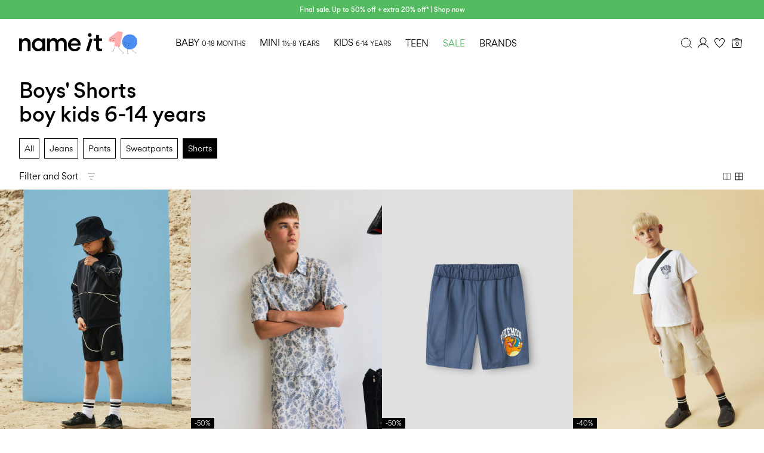

--- FILE ---
content_type: text/html;charset=UTF-8
request_url: https://www.nameit.com/en-fi/ni-kids-boy-bottoms/ni-kids-boy-bottoms-shorts/shorts/
body_size: 44062
content:


























































<!DOCTYPE html>
<html lang="en"
data-locale="en_FI"
data-environment="2"
data-t="2026-01-26T19:53:17.584Z"
>
<head>

<script type="text/javascript" src="https://www.nameit.com/on/demandware.store/Sites-ni-Site/en_FI/Home-UncachedTracking" defer></script>





<script>
    if (!('customElements' in window)) {
        location.replace("/en-fi/incompatiblebrowser");
    }
</script>

<script>
    if (/Highstreet/i.test(navigator.userAgent)) {
        document.documentElement.classList.add('highstreet-app');
    }

    if (/canvas/i.test(navigator.userAgent)) {
        document.documentElement.classList.add('canvas-app');
    }
</script>

<script defer type="text/javascript" src="/on/demandware.static/Sites-ni-Site/-/en_FI/v1769438215193/js/main.js"></script>


<meta charset="UTF-8">
<meta http-equiv="x-ua-compatible" content="ie=edge">
<meta name="viewport" content="width=device-width, initial-scale=1.0, minimum-scale=1.0, maximum-scale=2.0">


    <script>
        dataLayer = [{"page":{"brand":"ni","market":"FI","lang":"en","type":"plp","category":"ni-kids-boy-bottoms-shorts"},"ecommerce":{"currencyCode":"EUR"}}];
    </script>

    <script>
        window.dataLayer.push({
            originalLocation: document.location.protocol + '//' +
                document.location.hostname +
                document.location.pathname +
                document.location.search
        });
    </script>

















    <script>
        window.lipscoreEnabled = false;
    </script>








    <script type="text/javascript">
        window.addEventListener('load', function(){
            if(window.top !== window.self){
                return;
            }

            if (/Highstreet/i.test(navigator.userAgent)) {
                return;
            }

            var script = document.createElement('script');
            script.setAttribute('id', "CookieConsent");
            script.setAttribute('data-culture', "en");
            script.src = 'https://policy.app.cookieinformation.com/uc.js';
            document.head.appendChild(script);
        }, false);

        window.addEventListener('CookieInformationAPIReady', function() {
            if (window.location.href.includes('privacy-policy.html') || 
                window.location.href.includes('cookie-policy.html')) {
                var t = setTimeout(() => {
                    (typeof hideCookieBanner === 'function') && hideCookieBanner();
                    clearTimeout(t);
                }, 10);
            }
        });
    </script>

    

    
    
    <script type="text/javascript">
        function gtag() { dataLayer.push(arguments); }
        gtag('set', 'developer_id.dNzMyY2', true);
        gtag('consent', 'default',
            {
                'ad_storage': 'denied',
                'analytics_storage': 'denied'
            }
        );

        function cookieInformationUpdateConsent () {    
            const cookieCatStatistic = window.CookieInformation.getConsentGivenFor('cookie_cat_statistic');
            if (cookieCatStatistic) {
                window.gtag('consent', 'update', { 'analytics_storage': 'granted' });
            }

            const cookieCatFunctional = window.CookieInformation.getConsentGivenFor('cookie_cat_functional');
            if (cookieCatFunctional) {
                window.gtag('consent', 'update', { 'ad_storage': 'granted' });
            }
        }

        window.addEventListener('CookieInformationConsentGiven', cookieInformationUpdateConsent);
    </script>




<!-- TrustBox script -->



        <script type="text/javascript" src="//widget.trustpilot.com/bootstrap/v5/tp.widget.bootstrap.min.js" async></script>

<!-- End TrustBox script -->















<title>Boys&#x27; Shorts | Chino, Cargo &amp; Denim | NAME IT Finland</title>

<meta name="description" content="Need new shorts for your boy? At NAME IT, we have a wide selection of shorts in different colours and designs for boys. &gt;&gt; Take a look right here!"/>
<meta name="keywords" content=""/>




    <link rel="next" href="https://www.nameit.com/en-fi/ni-kids-boy-bottoms/ni-kids-boy-bottoms-shorts/shorts/?start=12&amp;sz=12" />






    


<!--Google Tag Manager-->


<script>
    window.addEventListener('DOMContentLoaded', function(){
        var l = 'dataLayer';
        window[l] = window[l] || [];
        window[l].push({
            'gtm.start': new Date().getTime(),
            event: 'gtm.js'
        });

        var f = document.getElementsByTagName('script')[0],
            j = document.createElement('script'),
            dl = l != 'dataLayer' ? '&l=' + l : '';
        j.async = true;
        j.src = '//' + 'sst.nameit.com' + '/gtm.js?id=' + 'GTM-M8L8QRK' + dl;
        f.parentNode.insertBefore(j, f);
    }, false);
</script>

<!--End Google TagManager-->



    
        <meta property="og:image" content="https://www.nameit.com/on/demandware.static/Sites-ni-Site/-/default/dwf4d1aafa/images/logo.png">
    

    
        <meta name="robots" content="index, follow">
    

    


<link rel="icon" type="image/png" href="/on/demandware.static/Sites-ni-Site/-/default/dwd905bb1d/images/favicon-16x16.png" sizes="16x16" />





    
    <link rel="preload" href="/on/demandware.static/Sites-ni-Site/-/en_FI/v1769438215193/fonts/nigordita_regular.woff2" as="font" type="font/woff2" crossorigin="anonymous" />


<link rel="stylesheet" href="/on/demandware.static/Sites-ni-Site/-/en_FI/v1769438215193/css/global.css" />


    <link rel="stylesheet" href="/on/demandware.static/Sites-ni-Site/-/en_FI/v1769438215193/css/search.css"  />



    <meta name="google-site-verification" content="5E8laOnHtjtOR8NIxHOSHrlzQsOWogHXR8nfXIpEqU0" />



    <meta name="facebook-domain-verification" content="qsybfp13fdz2wnncowbjpo8hinrz0j" />










<!--<script type="text/javascript">-->
<!--</script>-->







<link rel="canonical" href="https://www.nameit.com/en-fi/ni-kids-boy-bottoms/ni-kids-boy-bottoms-shorts/shorts/"/>




<link rel="alternate" href="https://www.nameit.com/en-gb/ni-kids-boy-bottoms/ni-kids-boy-bottoms-shorts/shorts/" hreflang="en-GB" />

<link rel="alternate" href="https://www.nameit.com/en-pl/ni-kids-boy-bottoms/ni-kids-boy-bottoms-shorts/shorts/" hreflang="en-PL" />

<link rel="alternate" href="https://www.nameit.com/en-de/ni-kids-boy-bottoms/ni-kids-boy-bottoms-shorts/shorts/" hreflang="en-DE" />

<link rel="alternate" href="https://www.nameit.com/en-pt/ni-kids-boy-bottoms/ni-kids-boy-bottoms-shorts/shorts/" hreflang="en-PT" />

<link rel="alternate" href="https://www.nameit.com/en-gr/ni-kids-boy-bottoms/ni-kids-boy-bottoms-shorts/shorts/" hreflang="en-GR" />

<link rel="alternate" href="https://www.nameit.com/fi-fi/ni-kids-boy-bottoms/ni-kids-boy-bottoms-shorts/shortsit/" hreflang="fi-FI" />

<link rel="alternate" href="https://www.nameit.com/en-ie/ni-kids-boy-bottoms/ni-kids-boy-bottoms-shorts/shorts/" hreflang="en-IE" />

<link rel="alternate" href="https://www.nameit.com/de-ch/ni-kids-boy-bottoms/ni-kids-boy-bottoms-shorts/kurze-hosen/" hreflang="de-CH" />

<link rel="alternate" href="https://www.nameit.com/en-ee/ni-kids-boy-bottoms/ni-kids-boy-bottoms-shorts/shorts/" hreflang="en-EE" />

<link rel="alternate" href="https://www.nameit.com/sv-se/ni-kids-boy-bottoms/ni-kids-boy-bottoms-shorts/shorts-/" hreflang="sv-SE" />

<link rel="alternate" href="https://www.nameit.com/en-lt/ni-kids-boy-bottoms/ni-kids-boy-bottoms-shorts/shorts/" hreflang="en-LT" />

<link rel="alternate" href="https://www.nameit.com/da-dk/ni-kids-boy-bottoms/ni-kids-boy-bottoms-shorts/shorts/" hreflang="da-DK" />

<link rel="alternate" href="https://www.nameit.com/nl-nl/ni-kids-boy-bottoms/ni-kids-boy-bottoms-shorts/korte-broeken/" hreflang="nl-NL" />

<link rel="alternate" href="https://www.nameit.com/en-dk/ni-kids-boy-bottoms/ni-kids-boy-bottoms-shorts/shorts/" hreflang="en-DK" />

<link rel="alternate" href="https://www.nameit.com/nl-be/ni-kids-boy-bottoms/ni-kids-boy-bottoms-shorts/korte-broeken/" hreflang="nl-BE" />

<link rel="alternate" href="https://www.nameit.com/es-es/ni-kids-boy-bottoms/ni-kids-boy-bottoms-shorts/pantalones-cortos/" hreflang="es-ES" />

<link rel="alternate" href="https://www.nameit.com/fr-fr/ni-kids-boy-bottoms/ni-kids-boy-bottoms-shorts/shorts-/" hreflang="fr-FR" />

<link rel="alternate" href="https://www.nameit.com/de-de/ni-kids-boy-bottoms/ni-kids-boy-bottoms-shorts/kurze-hosen/" hreflang="de-DE" />

<link rel="alternate" href="https://www.nameit.com/en-nl/ni-kids-boy-bottoms/ni-kids-boy-bottoms-shorts/shorts/" hreflang="en-NL" />

<link rel="alternate" href="https://www.nameit.com/en-no/ni-kids-boy-bottoms/ni-kids-boy-bottoms-shorts/shorts/" hreflang="en-NO" />

<link rel="alternate" href="https://www.nameit.com/it-it/ni-kids-boy-bottoms/ni-kids-boy-bottoms-shorts/shorts-/" hreflang="it-IT" />

<link rel="alternate" href="https://www.nameit.com/en-be/ni-kids-boy-bottoms/ni-kids-boy-bottoms-shorts/shorts/" hreflang="en-BE" />

<link rel="alternate" href="https://www.nameit.com/en-fi/ni-kids-boy-bottoms/ni-kids-boy-bottoms-shorts/shorts/" hreflang="en-FI" />

<link rel="alternate" href="https://www.nameit.com/pl-pl/ni-kids-boy-bottoms/ni-kids-boy-bottoms-shorts/szorty/" hreflang="pl-PL" />

<link rel="alternate" href="https://www.nameit.com/no-no/ni-kids-boy-bottoms/ni-kids-boy-bottoms-shorts/shorts-/" hreflang="no-NO" />

<link rel="alternate" href="https://www.nameit.com/en-es/ni-kids-boy-bottoms/ni-kids-boy-bottoms-shorts/shorts/" hreflang="en-ES" />

<link rel="alternate" href="https://www.nameit.com/en-it/ni-kids-boy-bottoms/ni-kids-boy-bottoms-shorts/shorts/" hreflang="en-IT" />

<link rel="alternate" href="https://www.nameit.com/fr-ch/ni-kids-boy-bottoms/ni-kids-boy-bottoms-shorts/shorts-/" hreflang="fr-CH" />

<link rel="alternate" href="https://www.nameit.com/en-at/ni-kids-boy-bottoms/ni-kids-boy-bottoms-shorts/shorts/" hreflang="en-AT" />

<link rel="alternate" href="https://www.nameit.com/en-ch/ni-kids-boy-bottoms/ni-kids-boy-bottoms-shorts/shorts/" hreflang="en-CH" />

<link rel="alternate" href="https://www.nameit.com/de-at/ni-kids-boy-bottoms/ni-kids-boy-bottoms-shorts/kurze-hosen/" hreflang="de-AT" />

<link rel="alternate" href="https://www.nameit.com/en-fr/ni-kids-boy-bottoms/ni-kids-boy-bottoms-shorts/shorts/" hreflang="en-FR" />

<link rel="alternate" href="https://www.nameit.com/en-se/ni-kids-boy-bottoms/ni-kids-boy-bottoms-shorts/shorts/" hreflang="en-SE" />

<link rel="alternate" href="https://www.nameit.com/fr-be/ni-kids-boy-bottoms/ni-kids-boy-bottoms-shorts/shorts-/" hreflang="fr-BE" />

<link rel="alternate" href="https://www.nameit.com/en-si/ni-kids-boy-bottoms/ni-kids-boy-bottoms-shorts/shorts/" hreflang="en-SI" />

<link rel="alternate" href="https://www.nameit.com/en-gb/ni-kids-boy-bottoms/ni-kids-boy-bottoms-shorts/shorts/" hreflang="x-default" />


<script type="text/javascript">//<!--
/* <![CDATA[ (head-active_data.js) */
var dw = (window.dw || {});
dw.ac = {
    _analytics: null,
    _events: [],
    _category: "",
    _searchData: "",
    _anact: "",
    _anact_nohit_tag: "",
    _analytics_enabled: "true",
    _timeZone: "Europe/Amsterdam",
    _capture: function(configs) {
        if (Object.prototype.toString.call(configs) === "[object Array]") {
            configs.forEach(captureObject);
            return;
        }
        dw.ac._events.push(configs);
    },
	capture: function() { 
		dw.ac._capture(arguments);
		// send to CQ as well:
		if (window.CQuotient) {
			window.CQuotient.trackEventsFromAC(arguments);
		}
	},
    EV_PRD_SEARCHHIT: "searchhit",
    EV_PRD_DETAIL: "detail",
    EV_PRD_RECOMMENDATION: "recommendation",
    EV_PRD_SETPRODUCT: "setproduct",
    applyContext: function(context) {
        if (typeof context === "object" && context.hasOwnProperty("category")) {
        	dw.ac._category = context.category;
        }
        if (typeof context === "object" && context.hasOwnProperty("searchData")) {
        	dw.ac._searchData = context.searchData;
        }
    },
    setDWAnalytics: function(analytics) {
        dw.ac._analytics = analytics;
    },
    eventsIsEmpty: function() {
        return 0 == dw.ac._events.length;
    }
};
/* ]]> */
// -->
</script>
<script type="text/javascript">//<!--
/* <![CDATA[ (head-cquotient.js) */
var CQuotient = window.CQuotient = {};
CQuotient.clientId = 'bdtc-ni';
CQuotient.realm = 'BDTC';
CQuotient.siteId = 'ni';
CQuotient.instanceType = 'prd';
CQuotient.locale = 'en_FI';
CQuotient.fbPixelId = '__UNKNOWN__';
CQuotient.activities = [];
CQuotient.cqcid='';
CQuotient.cquid='';
CQuotient.cqeid='';
CQuotient.cqlid='';
CQuotient.apiHost='api.cquotient.com';
/* Turn this on to test against Staging Einstein */
/* CQuotient.useTest= true; */
CQuotient.useTest = ('true' === 'false');
CQuotient.initFromCookies = function () {
	var ca = document.cookie.split(';');
	for(var i=0;i < ca.length;i++) {
	  var c = ca[i];
	  while (c.charAt(0)==' ') c = c.substring(1,c.length);
	  if (c.indexOf('cqcid=') == 0) {
		CQuotient.cqcid=c.substring('cqcid='.length,c.length);
	  } else if (c.indexOf('cquid=') == 0) {
		  var value = c.substring('cquid='.length,c.length);
		  if (value) {
		  	var split_value = value.split("|", 3);
		  	if (split_value.length > 0) {
			  CQuotient.cquid=split_value[0];
		  	}
		  	if (split_value.length > 1) {
			  CQuotient.cqeid=split_value[1];
		  	}
		  	if (split_value.length > 2) {
			  CQuotient.cqlid=split_value[2];
		  	}
		  }
	  }
	}
}
CQuotient.getCQCookieId = function () {
	if(window.CQuotient.cqcid == '')
		window.CQuotient.initFromCookies();
	return window.CQuotient.cqcid;
};
CQuotient.getCQUserId = function () {
	if(window.CQuotient.cquid == '')
		window.CQuotient.initFromCookies();
	return window.CQuotient.cquid;
};
CQuotient.getCQHashedEmail = function () {
	if(window.CQuotient.cqeid == '')
		window.CQuotient.initFromCookies();
	return window.CQuotient.cqeid;
};
CQuotient.getCQHashedLogin = function () {
	if(window.CQuotient.cqlid == '')
		window.CQuotient.initFromCookies();
	return window.CQuotient.cqlid;
};
CQuotient.trackEventsFromAC = function (/* Object or Array */ events) {
try {
	if (Object.prototype.toString.call(events) === "[object Array]") {
		events.forEach(_trackASingleCQEvent);
	} else {
		CQuotient._trackASingleCQEvent(events);
	}
} catch(err) {}
};
CQuotient._trackASingleCQEvent = function ( /* Object */ event) {
	if (event && event.id) {
		if (event.type === dw.ac.EV_PRD_DETAIL) {
			CQuotient.trackViewProduct( {id:'', alt_id: event.id, type: 'raw_sku'} );
		} // not handling the other dw.ac.* events currently
	}
};
CQuotient.trackViewProduct = function(/* Object */ cqParamData){
	var cq_params = {};
	cq_params.cookieId = CQuotient.getCQCookieId();
	cq_params.userId = CQuotient.getCQUserId();
	cq_params.emailId = CQuotient.getCQHashedEmail();
	cq_params.loginId = CQuotient.getCQHashedLogin();
	cq_params.product = cqParamData.product;
	cq_params.realm = cqParamData.realm;
	cq_params.siteId = cqParamData.siteId;
	cq_params.instanceType = cqParamData.instanceType;
	cq_params.locale = CQuotient.locale;
	
	if(CQuotient.sendActivity) {
		CQuotient.sendActivity(CQuotient.clientId, 'viewProduct', cq_params);
	} else {
		CQuotient.activities.push({activityType: 'viewProduct', parameters: cq_params});
	}
};
/* ]]> */
// -->
</script>
<!-- Demandware Apple Pay -->

<style type="text/css">ISAPPLEPAY{display:inline}.dw-apple-pay-button,.dw-apple-pay-button:hover,.dw-apple-pay-button:active{background-color:black;background-image:-webkit-named-image(apple-pay-logo-white);background-position:50% 50%;background-repeat:no-repeat;background-size:75% 60%;border-radius:5px;border:1px solid black;box-sizing:border-box;margin:5px auto;min-height:30px;min-width:100px;padding:0}
.dw-apple-pay-button:after{content:'Apple Pay';visibility:hidden}.dw-apple-pay-button.dw-apple-pay-logo-white{background-color:white;border-color:white;background-image:-webkit-named-image(apple-pay-logo-black);color:black}.dw-apple-pay-button.dw-apple-pay-logo-white.dw-apple-pay-border{border-color:black}</style>


    
        <script type="application/ld+json">
            {"@context":"https://schema.org/","@type":"ItemList","itemListElement":[{"@type":"ListItem","position":1,"url":"https://www.nameit.com/en-fi/ni-kids-all-bottoms/ni-kids-all-bottoms-shorts/shorts/regular-fit-shorts-13253737_Black.html","name":"REGULAR FIT SHORTS","identifier":"13253737_Black","image":"https://www.nameit.com/dw/image/v2/BDTC_PRD/on/demandware.static/-/Sites-pim-catalog/default/dwcb95f80f/pim-static/NI/13253737/13253737_Black_001.jpg?sw=120&sh=160"},{"@type":"ListItem","position":2,"url":"https://www.nameit.com/en-fi/ni-lmtd-bottoms/ni-lmtd-bottoms-shorts/shorts/regular-fit-shorts-13241480_WhiteAlyssum_1176067.html","name":"REGULAR FIT SHORTS","identifier":"13241480_WhiteAlyssum_1176067","image":"https://www.nameit.com/dw/image/v2/BDTC_PRD/on/demandware.static/-/Sites-pim-catalog/default/dw4e72838b/pim-static/NI/13241480/13241480_WhiteAlyssum_1176067_001.jpg?sw=120&sh=160"},{"@type":"ListItem","position":3,"url":"https://www.nameit.com/en-fi/ni-kids-all-bottoms/ni-kids-all-bottoms-shorts/shorts/pokemon-shorts-13243325_BlueMirage.html","name":"POKEMON SHORTS","identifier":"13243325_BlueMirage","image":"https://www.nameit.com/dw/image/v2/BDTC_PRD/on/demandware.static/-/Sites-pim-catalog/default/dwe7b278c3/pim-static/NI/13243325/13243325_BlueMirage_001.jpg?sw=120&sh=160"},{"@type":"ListItem","position":4,"url":"https://www.nameit.com/en-fi/ni-kids-all-bottoms/ni-kids-all-bottoms-shorts/shorts/baggy-fit-shorts-13244130_Peyote.html","name":"BAGGY FIT SHORTS","identifier":"13244130_Peyote","image":"https://www.nameit.com/dw/image/v2/BDTC_PRD/on/demandware.static/-/Sites-pim-catalog/default/dw349ff5a6/pim-static/NI/13244130/13244130_Peyote_001.jpg?sw=120&sh=160"},{"@type":"ListItem","position":5,"url":"https://www.nameit.com/en-fi/ni-kids-all-bottoms/ni-kids-all-bottoms-shorts/shorts/regular-fit-shorts-13242664_Peyote.html","name":"REGULAR FIT SHORTS","identifier":"13242664_Peyote","image":"https://www.nameit.com/dw/image/v2/BDTC_PRD/on/demandware.static/-/Sites-pim-catalog/default/dw4c257ed0/pim-static/NI/13242664/13242664_Peyote_001.jpg?sw=120&sh=160"},{"@type":"ListItem","position":6,"url":"https://www.nameit.com/en-fi/ni-kids-all-bottoms/ni-kids-all-bottoms-shorts/shorts/regular-fit-shorts-13241588_Peyote_1185631.html","name":"REGULAR FIT SHORTS","identifier":"13241588_Peyote_1185631","image":"https://www.nameit.com/dw/image/v2/BDTC_PRD/on/demandware.static/-/Sites-pim-catalog/default/dw35369c86/pim-static/NI/13241588/13241588_Peyote_1185631_001.jpg?sw=120&sh=160"},{"@type":"ListItem","position":7,"url":"https://www.nameit.com/en-fi/ni-kids-all-bottoms/ni-kids-all-bottoms-shorts/shorts/slim-fit-denim-shorts-13238091_LightBlueDenim.html","name":"SLIM FIT DENIM SHORTS","identifier":"13238091_LightBlueDenim","image":"https://www.nameit.com/dw/image/v2/BDTC_PRD/on/demandware.static/-/Sites-pim-catalog/default/dwbc560463/pim-static/NI/13238091/13238091_LightBlueDenim_001.jpg?sw=120&sh=160"},{"@type":"ListItem","position":8,"url":"https://www.nameit.com/en-fi/ni-lmtd-bottoms/ni-lmtd-bottoms-shorts/shorts/relaxed-fit-shorts-13244156_WhiteAlyssum.html","name":"RELAXED FIT SHORTS","identifier":"13244156_WhiteAlyssum","image":"https://www.nameit.com/dw/image/v2/BDTC_PRD/on/demandware.static/-/Sites-pim-catalog/default/dw7a2c5ff5/pim-static/NI/13244156/13244156_WhiteAlyssum_001.jpg?sw=120&sh=160"},{"@type":"ListItem","position":9,"url":"https://www.nameit.com/en-fi/ni-kids-all-bottoms/ni-kids-all-bottoms-shorts/shorts/organic-cotton-shorts-13242704_AquaGray.html","name":"ORGANIC COTTON SHORTS","identifier":"13242704_AquaGray","image":"https://www.nameit.com/dw/image/v2/BDTC_PRD/on/demandware.static/-/Sites-pim-catalog/default/dwfd237a51/pim-static/NI/13242704/13242704_AquaGray_001.jpg?sw=120&sh=160"},{"@type":"ListItem","position":10,"url":"https://www.nameit.com/en-fi/ni-kids-all-bottoms/ni-kids-all-bottoms-shorts/shorts/regular-fit-sweat-shorts-13242670_Black.html","name":"REGULAR FIT SWEAT SHORTS","identifier":"13242670_Black","image":"https://www.nameit.com/dw/image/v2/BDTC_PRD/on/demandware.static/-/Sites-pim-catalog/default/dw118eb38d/pim-static/NI/13242670/13242670_Black_001.jpg?sw=120&sh=160"},{"@type":"ListItem","position":11,"url":"https://www.nameit.com/en-fi/ni-kids-all-bottoms/ni-kids-all-bottoms-shorts/shorts/slim-fit-shorts-13238085_DarkSapphire.html","name":"SLIM FIT SHORTS","identifier":"13238085_DarkSapphire","image":"https://www.nameit.com/dw/image/v2/BDTC_PRD/on/demandware.static/-/Sites-pim-catalog/default/dwdfc81b7f/pim-static/NI/13238085/13238085_DarkSapphire_001.jpg?sw=120&sh=160"},{"@type":"ListItem","position":12,"url":"https://www.nameit.com/en-fi/ni-kids-all-bottoms/ni-kids-all-bottoms-shorts/shorts/slim-fit-shorts-13238085_IslandFossil.html","name":"SLIM FIT SHORTS","identifier":"13238085_IslandFossil","image":"https://www.nameit.com/dw/image/v2/BDTC_PRD/on/demandware.static/-/Sites-pim-catalog/default/dw73c1aaab/pim-static/NI/13238085/13238085_IslandFossil_001.jpg?sw=120&sh=160"}]}
        </script>
    
        <script type="application/ld+json">
            {"@context":"https://schema.org/","@type":"BreadcrumbList","itemListElement":[{"@type":"ListItem","position":1,"item":{"@id":"https://www.nameit.com/en-fi/home","name":"Home"}},{"@type":"ListItem","position":2,"item":{"@id":"https://www.nameit.com/en-fi/ni-kids/kids/","name":"KIDS"}},{"@type":"ListItem","position":3,"item":{"@id":"https://www.nameit.com/en-fi/ni-kids/ni-kids-boy/boy/","name":"Boy"}},{"@type":"ListItem","position":4,"item":{"@id":"https://www.nameit.com/en-fi/ni-kids-boy/ni-kids-boy-bottoms/bottoms/","name":"Bottoms"}},{"@type":"ListItem","position":5,"item":{"@id":"https://www.nameit.com/en-fi/ni-kids-boy-bottoms/ni-kids-boy-bottoms-shorts/shorts/","name":"Shorts"}}]}
        </script>
    



<meta name=version content=1.0.1216 />

</head>
<body
id="site-ni"
data-ping-url="https://www.nameit.com/en-fi/ping"
data-wishlist-enabled="true"
data-wishlist-add="/en-fi/wishlist/addproduct"
data-wishlist-remove="/on/demandware.store/Sites-ni-Site/en_FI/Wishlist-RemoveProduct"
data-wishlist="/on/demandware.store/Sites-ni-Site/en_FI/Wishlist-GetListJson"
data-mc-url="/on/demandware.store/Sites-ni-Site/en_FI/MCAnalytics-Handle"
class="page-search-show"
>
<!-- VoyadoTracking Script --><script>(function (i, s, o, g, r, a, m) {i['VoyadoAnalyticsObject'] = r;i[r] = i[r] || function () { (i[r].q = i[r].q || []).push(arguments) }, i[r].l = 1 * new Date();a = s.createElement(o), m = s.getElementsByTagName(o)[0];a.async = 1;a.src = g;m.parentNode.insertBefore(a, m)})(window, document, 'script', 'https://assets.voyado.com/jsfiles/analytics_0.1.7.min.js', 'va');va('setTenant', 'nameit');</script><!-- End VoyadoTracking Script --><!-- VoyadoTracking Variables --><script>window.VOYADO_TRACKING = true; 
window.VOYADO_TRACK_PRODUCT_VIEW = true; 
window.VOYADO_TRACK_ABANDONED_CART = true; 
window.VOYADO_GET_CONTACT_URL = '/on/demandware.store/Sites-ni-Site/en_FI/VoyadoTracking-GetContactId'; 
window.VOYADO_GET_CART_URL = '/on/demandware.store/Sites-ni-Site/en_FI/VoyadoTracking-GetCart'; 
</script><!-- End VoyadoTracking Variables --><!-- Relewise Script --><script>(function (i, s, o, g, r, a, m) {a = s.createElement(o), m = s.getElementsByTagName(o)[0];a.async = 1;a.src = g;m.parentNode.insertBefore(a, m)})(window, document, 'script', 'https://www.nameit.com/on/demandware.store/Sites-ni-Site/en_FI/Relewise-Tracking');</script><!-- End Relewise Tracking Script -->

<svg version="1.1" xmlns="http://www.w3.org/2000/svg" xmlns:xlink="http://www.w3.org/2000/svg" style="display: none;">
    <defs>
        <g id="icon-wishlist">
            <path d="M15.25 6.51074C16.2236 6.43531 17.0517 6.73032 17.6338 7.31152L17.7461 7.43164C18.3549 8.11846 18.6274 9.14384 18.4443 10.2217L18.4014 10.4375C18.1401 11.5955 17.3805 12.8331 16.4043 14.0312C15.6772 14.9237 14.8502 15.77 14.0674 16.5166L13.3047 17.2285C12.8025 17.6876 12.3825 18.0448 11.9902 18.3525L11.8389 18.2217C11.6167 18.0303 11.3923 17.8375 11.1699 17.6426L10.5107 17.0508C9.61736 16.2264 8.56898 15.2088 7.6582 14.1074C6.79955 13.0691 6.08872 11.9866 5.73242 10.9473L5.66602 10.7393C5.33198 9.61858 5.51518 8.45515 6.09473 7.64551L6.21582 7.48828C6.76233 6.83047 7.5647 6.4747 8.52441 6.50195L8.71875 6.5127C9.8554 6.60429 10.9272 7.52707 11.5928 8.60938L12.0098 9.28613L12.4395 8.61816C12.7762 8.09444 13.2462 7.576 13.7607 7.18262C14.282 6.78416 14.8063 6.54638 15.251 6.51172L15.25 6.51074Z" />
        </g>
        <g id="icon-wishlist-service">
            <path fill-rule="evenodd" clip-rule="evenodd" d="M11.4701 20.0002L10.9079 19.5085C10.3696 19.0383 9.81311 18.5523 9.28003 18.0538C7.09682 16.0118 4.09369 12.9558 3.22692 10.0094C2.74411 8.36826 3.04408 6.61682 4.00913 5.43896C4.85647 4.40492 6.11863 3.90013 7.5642 4.0178C9.22175 4.15309 10.6679 5.47932 11.5232 6.88911C12.4151 5.4833 13.9967 4.12695 15.4 4.01609C16.8261 3.90411 18.0797 4.37934 18.9322 5.35369C19.8692 6.42525 20.2178 8.01183 19.8652 9.59728C19.1687 12.7261 15.8954 16.0476 13.4939 18.2738C12.8442 18.8758 12.302 19.3447 11.7878 19.7495L11.4701 19.9996V20.0002ZM7.15338 4.9677C6.40317 4.9677 5.47184 5.18315 4.76162 6.05006C3.99542 6.98462 3.76458 8.39782 4.15883 9.73826C5.05131 12.7733 8.73494 16.2182 9.9451 17.35C10.4502 17.8224 10.9821 18.288 11.4992 18.7393C11.902 18.4085 12.3334 18.0287 12.8317 17.5672C15.1383 15.4286 18.2791 12.2549 18.9168 9.38865C19.2036 8.10108 18.9351 6.82999 18.1991 5.98867C17.5449 5.24 16.6033 4.89153 15.4765 4.98021C14.2161 5.07912 12.526 6.77826 11.9672 8.11813L11.5261 9.17662L11.0724 8.12382C10.4399 6.65604 9.00462 5.10584 7.48421 4.98192C7.37907 4.97339 7.26823 4.96827 7.15338 4.96827V4.9677Z" fill="black"/>
        </g>
         <g id="icon-toggle-four">
            <rect x="4.25" y="4.25" width="11.5" height="11.5" stroke="black"/>
            <line x1="10" y1="4" x2="10" y2="16" stroke="black"/>
            <line x1="4" y1="10" x2="16" y2="10" stroke="black"/>
        </g>
        <g id="icon-toggle-two">
            <rect x="4.5" y="4.5" width="11" height="11" stroke="black"/>
            <line x1="10" y1="5" x2="10" y2="16" stroke="black"/>
        </g>
        <g id="icon-toggle-one">
            <rect x="4.25" y="4.25" width="11.5" height="11.5" stroke="black"/>
        </g>
    </defs>
</svg>




<!--Google Tag Manager-->

<noscript>
<iframe src="//sst.nameit.com/ns.html?id=GTM-M8L8QRK" height="0" width="0" style="display:none;visibility:hidden;"></iframe>
</noscript>

<!--End Google Tag Manager-->
<div class="page" data-action="Search-Show" data-querystring="cgid=ni-kids-boy-bottoms-shorts">















































	 


	


    
        
        
        <div class="slim-banner " data-layer-promotion-view="{&quot;id&quot;:&quot;Slim banner&quot;,&quot;name&quot;:&quot;Slim banner widget&quot;,&quot;row_id&quot;:&quot;slim-header-banner&quot;,&quot;column_id&quot;:1}">
            <div class="slim-banner-wrapper">
                
                    
                    
                        
                        
                            
                                <style type="text/css">
                                    .slim-banner { background-color: #53ba60 !important;}
.slim-banner .slim-banner-controls { background-color: #53ba60 !important;}
.slim-banner, .slim-banner a { color: #ffffff !important;}
.slim-banner .slim-banner-controls .slim-banner-button { background-color: #ffffff !important;}
.slim-banner, .slim-banner a { font-weight: 600 !important;}
                                </style>
                            
                            <p
                                data-id="ni-final-sale-50-up"
                                data-layer-action="widgetClick"
                                data-layer-click-info="{&quot;event&quot;:&quot;promotionClick&quot;,&quot;ecommerce&quot;:{&quot;promoClick&quot;:{&quot;promotions&quot;:[{&quot;id&quot;:&quot;Slim banner&quot;,&quot;name&quot;:&quot;Slim banner widget&quot;,&quot;row_id&quot;:&quot;slim-header-banner&quot;,&quot;column_id&quot;:1}]}}}"
                                data-promo-action-info="CTA | Position 0">
                                <a href="http://www.nameit.com/share?cgid=ni-sale">Final sale. Up to 50% off + extra 20% off* | Shop now</a>
                            </p>
                        
                    
                
                
            </div>
        </div>
        <script type="text/javascript">
            if (true || !/canvas/i.test(navigator.userAgent)) {
                document.body.classList.add('slim-banner--visible');
            }
        </script>
    

 
	



<div class="menu-overlay menu-overlay--backdrop" aria-hidden="true"></div>

<div class="mini-cart-overlay" aria-hidden="true"></div>
<div class="account-menu-overlay" aria-hidden="true"></div>


<div class="service-bar__top-navigation">
    <button
        class="service-bar__back-button js-back-button"
        title="Go Back"
        data-home-link="https://www.nameit.com/en-fi/home"
        aria-label="Go Back"></button>

    
        <a
    href="/en-fi/home"
    class="header__logo-link "
    title="Return to Home Page"
    data-layer-action="logoClick"
    tabindex="0">
</a>

    

    <button 
        class="service-bar__search-button-app icon__link"
        title="Search"
        data-placeholder="Search"
        data-event-label="App Top Bar"
        aria-label="Search"></button>
</div>

<div class="service-bar__bottom-navigation">
    <a 
        class="bottom-navigation__home-button "
        title="Home"
        href="/en-fi/home"
        data-layer-action="serviceBarIconClick"
        data-label="Home | App Bottom Bar">
        <svg viewBox="0 0 24 24">
            <use href="https://www.nameit.com/on/demandware.static/Sites-ni-Site/-/en_FI/v1769438215193/images/icon-defs-app.svg#icon-home-app"></use>
        </svg>
        <span>Home</span>
    </a>

    <button 
        class="bottom-navigation__menu-button js-menu-burger-button-app"
        title="Menu"
        data-menu-action="openMenu"
        data-menu-label="App Bottom Bar"
        aria-label="Menu">
        <svg viewBox="0 0 24 24">
            <use href="https://www.nameit.com/on/demandware.static/Sites-ni-Site/-/en_FI/v1769438215193/images/icon-defs-app.svg#icon-burger-app"></use>
        </svg>
        <span>Menu</span>
    </button>

    <a 
        class="bottom-navigation__wishlist-button "
        title="Wishlist"
        href="/en-fi/wishlist"
        data-layer-action="serviceBarIconClick"
        data-label="Wishlist | App Bottom Bar">
        <svg viewBox="0 0 24 24">
            <use href="https://www.nameit.com/on/demandware.static/Sites-ni-Site/-/en_FI/v1769438215193/images/icon-defs-app.svg#icon-wishlist-app"></use>
        </svg>
        <span>Wishlist</span>
    </a>

    <a 
        class="bottom-navigation__minicart-button "
        title="Bag"
        href="/en-fi/cart"
        data-action-url="/en-fi/minicart"
        data-layer-action="serviceBarIconClick"
        data-label="Bag | App Bottom Bar">
        <svg viewBox="0 0 24 24">
            <use href="https://www.nameit.com/on/demandware.static/Sites-ni-Site/-/en_FI/v1769438215193/images/icon-defs-app.svg#icon-minicart-app"></use>
        </svg>
        <span>Bag</span>
    </a>

    
    <a 
        class="bottom-navigation__account-button js-registered hidden "
        title="Account"
        href="/en-fi/account"
        data-layer-action="serviceBarIconClick"
        data-label="My account | App Bottom Bar">
        <svg viewBox="0 0 24 24">
            <use href="https://www.nameit.com/on/demandware.static/Sites-ni-Site/-/en_FI/v1769438215193/images/icon-defs-app.svg#icon-account-app"></use>
        </svg>
        <span>Account</span>
    </a>
    <a 
        class="bottom-navigation__account-button js-unregistered "
        title="Account"
        href="/en-fi/login"
        data-layer-action="serviceBarIconClick"
        data-label="Sign in | App Bottom Bar">
        <svg viewBox="0 0 24 24">
            <use href="https://www.nameit.com/on/demandware.static/Sites-ni-Site/-/en_FI/v1769438215193/images/icon-defs-app.svg#icon-account-app"></use>
        </svg>
        <span>Account</span>
        <span class="bottom-navigation__account-notification"></span>
    </a>
</div>



<div class="page-header-container">
    <header class="header header--secondary  header--icon-bar">
    <div class="header__service-bar-mobile">
        <button class="service-bar-mobile__menu-button js-menu-burger-button"
            data-menu-action="openMenu"
            aria-label="Menu">
                <span class="service-bar__text-icon">Menu</span>
            </button>
        <div class="service-bar-mobile__search-placeholder"></div>
    </div>

    
    <div class="header__logo">
        <a
    href="/en-fi/home"
    class="header__logo-link "
    title="Return to Home Page"
    data-layer-action="logoClick"
    tabindex="0">
</a>

    </div>

    
    



<div class="header__service-bar">
    <div class="service-bar">
        
        <div class="service-bar__search">
            <button class="service-bar__search-button service-bar__icon"
                    type="button"
                    title="Search"
                    data-placeholder="Search"
                    aria-label="Search">
                    <span class="service-bar__text-icon">Search</span> 
            </button>
        </div>

        
        <div class="service-bar__account  account-menu">
            <div class="account-menu__button js-registered hidden">
                <a class="service-bar__icon"
                    href="/en-fi/account"
                    data-layer-action="myAccountClick"
                    data-label="My account"
                    title="My Account">
                    <span class="service-bar__text-icon">Account</span> 
                </a>
            </div>
            <div class="account-menu__button js-unregistered hidden">
                <a class=" service-bar__icon"
                    href="/en-fi/login"
                    data-layer-action="myAccountClick"
                    data-label="Sign in"
                    title="Sign in">
                    <span class="service-bar__text-icon">Account</span> 
                </a>
                <span class="account-menu__button-notification"></span>
            </div>

            <div class="account-menu__flyout">
                <ul class="account-menu__list" tabindex="-1">
                    <li>
                        <a href="/en-fi/account" 
                            tabindex="-1" 
                            aria-hidden="true"
                            data-layer-action="myAccountDropdownClick"
                            data-label="Dashboard"
                        >
                            Overview
                        </a>
                    </li>
                    <li>
                        <a href="https://www.nameit.com/en-fi/account/orders"
                            tabindex="-1" 
                            aria-hidden="true"
                            data-layer-action="myAccountDropdownClick"
                            data-label="Order history"
                        >
                            Purchases
                        </a>
                    </li>
                    
                    <li>
                        <a href="https://www.nameit.com/en-fi/account/profile"
                            tabindex="-1" 
                            aria-hidden="true"
                            data-layer-action="myAccountDropdownClick"
                            data-label="Profile"
                        >
                            Profile
                        </a>
                    </li>
                    
                        <li>
                            <a href="/en-fi/account/newsletter-edit"
                                tabindex="-1" 
                                aria-hidden="true"
                                data-layer-action="myAccountDropdownClick"
                                data-label="Newsletter"
                            >
                                Newsletter
                            </a>
                        </li>
                    
                    <li class="account-menu__list-item account-menu__list-item--wishlist">
                        <a href="/en-fi/wishlist"
                            tabindex="-1" 
                            aria-hidden="true"
                            data-layer-action="myAccountDropdownClick"
                            data-label="Wishlist"
                        >
                            Wishlist
                        </a>
                    </li>
                    <li>
                        <a href="https://www.nameit.com/en-fi/account/addresses"
                            tabindex="-1" 
                            aria-hidden="true"
                            data-layer-action="myAccountDropdownClick"
                            data-label="Addresses"
                        >
                            Addresses
                        </a>
                    </li>
                    <li class="account-menu__list-item account-menu__list-item--support">
                        <a href="https://support.nameit.com/hc/en-fi"
                            tabindex="-1" 
                            aria-hidden="true"
                            data-layer-action="myAccountDropdownClick"
                            data-label="Support"
                        >
                            Support
                        </a>
                    </li>
                    <li>
                        <a href="/en-fi/logout"
                            tabindex="-1" 
                            aria-hidden="true"
                            data-layer-action="myAccountDropdownClick"
                            data-click-action="logout"
                            data-label="Sign out"
                        >
                            SIGN OUT
                        </a>
                    </li>
                </ul>
            </div>
        </div>

        
            
            <div class="service-bar__wishlist">
                <a class="service-bar__wishlist-button service-bar__icon"
                    href="/en-fi/wishlist"
                    title="Wishlist"
                    data-layer-action="serviceBarIconClick"
                    data-label="Wishlist"
                >
                    <svg viewBox="0 0 24 24">
                        <use href="#icon-wishlist-service"></use>
                    </svg>

                    <span class="service-bar__wishlist-button__count hidden">
                        
                        0
                    </span>
                </a>
            </div>
        

        
        <div class="service-bar__minicart-button service-bar__icon mini-cart"
            href="/en-fi/cart"
            data-action-url="/en-fi/minicart"
            data-layer-action="serviceBarIconClick"
            data-label="Bag"
        >
            
<a href="https://www.nameit.com/en-fi/cart" title="Bag" aria-haspopup="true">
    <span class="service-bar__text-icon">Bag</span> 
    <span class="mini-cart__quantity mini-cart__quantity--hidden">
        
        0
    </span>
</a>
<div class="mini-cart__flyout">
    <div class="mini-cart__flyout__wrapper mini-cart__flyout__wrapper--placeholder loading-state-active-element">

    </div>
    <div class="remove-modal" id="removeProductModal" tabindex="-1" role="dialog" aria-labelledby="removeProductItemModal">
    <div class="remove-modal__content">
        <div class="remove-modal__body delete-confirmation-body" id="removeProductItemModal">
            Do you want to remove this product?
            <span class="remove-modal__bonus-info">Removing this product will also remove the free gift(s) from your bag.</span>
        </div>
        <div class="remove-modal__buttons">
            <button type="button" class="remove-modal__button--outline remove-modal__button-cancel" 
                    data-layer-action="cancelRemoveCartItem" 
                    data-dismiss="modal"
                    data-click-action="cancelRemove">
                Cancel
            </button>
            <button type="button" class="remove-modal__button--primary remove-modal__button-confirm"
                    data-dismiss="modal"
                    data-action=""
                    data-click-action="confirmRemove">
                Remove
            </button>
        </div>
    </div>
</div>

</div>

        </div>
    </div>
</div>


    
    <div class="header__menu" data-burger-menu="fullmobile">
        <div class="menu-overlay-burger" data-menu-action="closeMenu"></div>
        <button
            class="menu-burger-close"
            type="button"
            data-menu-action="closeMenu"
            title="Close"
            aria-label="Close"></button>

        























































<nav class="menu-top-navigation 
    
    menu-top-navigation--multi-brand ">
        <nav class="menu-top-navigation-strip-container"
     data-inline-flyouts="false"
     data-combined-flyouts-url="https://www.nameit.com/en-fi/topmenuflyouts"
>
    <ul class="menu-top-navigation-strip" role="menu">
        
            
                
            

            <li class="menu-top-navigation-strip__item "
                data-flyout-url="https://www.nameit.com/on/demandware.store/Sites-ni-Site/en_FI/Menu-TopMenuCategory?category=ni-baby"
                data-topmenu-category-id="ni-baby"
                data-hover-menu-active="true"
                data-hover-menu-clickable="true"
            >
                <a
                    class="menu-top-navigation__link"
                    href="/en-fi/ni-baby/baby/"
                    target="_self"
                    data-menu-category="ni-baby"
                    data-title="BABY"
                    data-layer-action="topMenuMainCategoryClick"
                    style=""
                    tabindex="0">
                    BABY
                    
                        <span class="menu-top-navigation__suffix">0-18 MONTHS</span>
                    
                </a>
                
                
                    <button
                        aria-expanded="false"
                        aria-haspopup="menu"
                        role="menuitem"
                        tabindex="0"
                        class="menu-top-navigation__accessibility_button">
                        <svg aria-hidden="true" focusable="false" viewBox="0 0 24 24" role="img" width="24px" height="24px" fill="none">
                            <path stroke="currentColor" stroke-width="1.5" d="M17.5 9.25l-5.5 5.5-5.5-5.5"></path>
                        </svg>
                    </button>
                
            </li>
        
            
                
            

            <li class="menu-top-navigation-strip__item "
                data-flyout-url="https://www.nameit.com/on/demandware.store/Sites-ni-Site/en_FI/Menu-TopMenuCategory?category=ni-mini"
                data-topmenu-category-id="ni-mini"
                data-hover-menu-active="true"
                data-hover-menu-clickable="true"
            >
                <a
                    class="menu-top-navigation__link"
                    href="/en-fi/ni-mini/mini/"
                    target="_self"
                    data-menu-category="ni-mini"
                    data-title="MINI"
                    data-layer-action="topMenuMainCategoryClick"
                    style=""
                    tabindex="0">
                    MINI
                    
                        <span class="menu-top-navigation__suffix">1&frac12;-8 YEARS</span>
                    
                </a>
                
                
                    <button
                        aria-expanded="false"
                        aria-haspopup="menu"
                        role="menuitem"
                        tabindex="0"
                        class="menu-top-navigation__accessibility_button">
                        <svg aria-hidden="true" focusable="false" viewBox="0 0 24 24" role="img" width="24px" height="24px" fill="none">
                            <path stroke="currentColor" stroke-width="1.5" d="M17.5 9.25l-5.5 5.5-5.5-5.5"></path>
                        </svg>
                    </button>
                
            </li>
        
            
                
            

            <li class="menu-top-navigation-strip__item "
                data-flyout-url="https://www.nameit.com/on/demandware.store/Sites-ni-Site/en_FI/Menu-TopMenuCategory?category=ni-kids"
                data-topmenu-category-id="ni-kids"
                data-hover-menu-active="true"
                data-hover-menu-clickable="true"
            >
                <a
                    class="menu-top-navigation__link"
                    href="/en-fi/ni-kids/kids/"
                    target="_self"
                    data-menu-category="ni-kids"
                    data-title="KIDS"
                    data-layer-action="topMenuMainCategoryClick"
                    style=""
                    tabindex="0">
                    KIDS
                    
                        <span class="menu-top-navigation__suffix">6-14 YEARS</span>
                    
                </a>
                
                
                    <button
                        aria-expanded="false"
                        aria-haspopup="menu"
                        role="menuitem"
                        tabindex="0"
                        class="menu-top-navigation__accessibility_button">
                        <svg aria-hidden="true" focusable="false" viewBox="0 0 24 24" role="img" width="24px" height="24px" fill="none">
                            <path stroke="currentColor" stroke-width="1.5" d="M17.5 9.25l-5.5 5.5-5.5-5.5"></path>
                        </svg>
                    </button>
                
            </li>
        
            
                
            

            <li class="menu-top-navigation-strip__item "
                data-flyout-url="https://www.nameit.com/on/demandware.store/Sites-ni-Site/en_FI/Menu-TopMenuCategory?category=ni-lmtd"
                data-topmenu-category-id="ni-lmtd"
                data-hover-menu-active="true"
                data-hover-menu-clickable="true"
            >
                <a
                    class="menu-top-navigation__link"
                    href="/en-fi/ni-lmtd/teen/"
                    target="_self"
                    data-menu-category="ni-lmtd"
                    data-title="TEEN"
                    data-layer-action="topMenuMainCategoryClick"
                    style=""
                    tabindex="0">
                    TEEN
                    
                </a>
                
                
                    <button
                        aria-expanded="false"
                        aria-haspopup="menu"
                        role="menuitem"
                        tabindex="0"
                        class="menu-top-navigation__accessibility_button">
                        <svg aria-hidden="true" focusable="false" viewBox="0 0 24 24" role="img" width="24px" height="24px" fill="none">
                            <path stroke="currentColor" stroke-width="1.5" d="M17.5 9.25l-5.5 5.5-5.5-5.5"></path>
                        </svg>
                    </button>
                
            </li>
        
            
                
            

            <li class="menu-top-navigation-strip__item "
                data-flyout-url="https://www.nameit.com/on/demandware.store/Sites-ni-Site/en_FI/Menu-TopMenuCategory?category=ni-sale"
                data-topmenu-category-id="ni-sale"
                data-hover-menu-active="true"
                data-hover-menu-clickable="true"
            >
                <a
                    class="menu-top-navigation__link"
                    href="/en-fi/ni-sale/sale/"
                    target="_self"
                    data-menu-category="ni-sale"
                    data-title="SALE"
                    data-layer-action="topMenuMainCategoryClick"
                    style="color: #53BA60;"
                    tabindex="0">
                    SALE
                    
                </a>
                
                
                    <button
                        aria-expanded="false"
                        aria-haspopup="menu"
                        role="menuitem"
                        tabindex="0"
                        class="menu-top-navigation__accessibility_button">
                        <svg aria-hidden="true" focusable="false" viewBox="0 0 24 24" role="img" width="24px" height="24px" fill="none">
                            <path stroke="currentColor" stroke-width="1.5" d="M17.5 9.25l-5.5 5.5-5.5-5.5"></path>
                        </svg>
                    </button>
                
            </li>
        

        






<!-- Desktop Header -->

    <li class="menu-top-navigation-strip__item" data-topmenu-category-id="ni-brands">
        <a class="menu-top-navigation__link"
           href="/en-fi/ni-brands/brands/"
           data-menu-category="ni-brands"
           data-layer-action="topMenuMainCategoryClick">
            BRANDS
        </a>
    </li>

<!-- Desktop Navigation Flyout -->

 
    </ul>
</nav>


<div
    class="menu-top-navigation-flyout"
    aria-hidden="true"
    tabindex="-1"></div>

<script src="/on/demandware.static/Sites-ni-Site/-/en_FI/v1769438215193/js/menu/top_menu.js" defer></script>

</nav>

<div class="menu-burger menu-burger--slide menu-burger--multi-brand" data-js-width="fullmobile">
    <nav class="menu-burger-content" aria-label="Main Menu">
        


<div
    class="menu-burger__category menu-burger__category--root"
    data-category-id="__root__">
    
        








    
    

    






    <p
        class="menu_burger__category__item category-level-1 category-has-children "
        data-category-item-id="ni-baby"
        data-menu-action="slide">
        <a href="/en-fi/ni-baby/baby/" style="">
            BABY
            
                <span class="menu_burger__category__suffix">0-18 MONTHS</span>
            
        </a>
    </p>






    <div
        class="menu-burger__category menu-burger__category--hidden category-level-1"
        data-category-id="ni-baby"
        data-container-action="slide">
        
        
            <div class="menu-burger__category-header">
                <button 
                    type="button"
                    class="menu-burger__category-header__back"
                    title="Back"
                    data-menu-action="closeCategory"
                    aria-label="Back">
                    <span>Back</span>
                </button>
                <p
                    class="menu_burger__category-header__link"
                    data-item-id="ni-baby"
                    data-menu-action="openHeaderCategoryUrl">
                    <a href="/en-fi/ni-baby/baby/">
                        BABY
                        
                            <span class="menu_burger__category__suffix">0-18 MONTHS</span>
                        
                    </a>
                </p>
            </div>
        

        
            





    




    
        <div class="menu-category__item-wrapper">
            
                






    <p
        class="menu_burger__category__item category-level-2 category-has-children "
        data-category-item-id="ni-baby-all"
        data-menu-action="tab">
        <a href="/en-fi/ni-baby/ni-baby-all/all/" style="">
            All
            
        </a>
    </p>



            
                






    <p
        class="menu_burger__category__item category-level-2 category-has-children "
        data-category-item-id="ni-baby-girl"
        data-menu-action="tab">
        <a href="/en-fi/ni-baby/ni-baby-girl/girl/" style="">
            Girl
            
        </a>
    </p>



            
                






    <p
        class="menu_burger__category__item category-level-2 category-has-children "
        data-category-item-id="ni-baby-boy"
        data-menu-action="tab">
        <a href="/en-fi/ni-baby/ni-baby-boy/boy/" style="">
            Boy
            
        </a>
    </p>



            
        </div>
    



    <div
        class="menu-burger__category menu-burger__category--hidden category-level-2"
        data-category-id="ni-baby-all"
        data-container-action="tab">
        
        

        
            








    
    

    






    <mark>
        <p
            class="menu_burger__category__item category-level-3 category-has-no-children menu_burger__category__item--highlighted"
            data-category-item-id="ni-baby-newin"
            data-menu-action="openUrl">
            <a href="/en-fi/ni-baby-all/ni-baby-newin/new-in/" style="">
                New in
                
            </a>
        </p>
    </mark>







        
            








    
    

    






    <mark>
        <p
            class="menu_burger__category__item category-level-3 category-has-no-children menu_burger__category__item--highlighted"
            data-category-item-id="ni-baby-topsellers"
            data-menu-action="openUrl">
            <a href="/en-fi/ni-baby-all/ni-baby-topsellers/topsellers/" style="">
                Topsellers
                
            </a>
        </p>
    </mark>







        
            








    
    

    






    <mark>
        <p
            class="menu_burger__category__item category-level-3 category-has-no-children menu_burger__category__item--highlighted"
            data-category-item-id="ni-baby-sale"
            data-menu-action="openUrl">
            <a href="/en-fi/ni-baby-all/ni-baby-sale/sale/" style="color: #53BA60;">
                Sale
                
            </a>
        </p>
    </mark>







        
            








    
    

    






    <p
        class="menu_burger__category__item category-level-3 category-has-no-children "
        data-category-item-id="ni-baby-view-all"
        data-menu-action="openUrl">
        <a href="/en-fi/ni-baby-all/ni-baby-view-all/view-all/" style="">
            View all
            
        </a>
    </p>







        
            








    
    

    






    <p
        class="menu_burger__category__item category-level-3 category-has-children "
        data-category-item-id="ni-baby-outerwear"
        data-menu-action="slide">
        <a href="/en-fi/ni-baby-all/ni-baby-outerwear/outerwear/" style="">
            Outerwear
            
        </a>
    </p>






    <div
        class="menu-burger__category menu-burger__category--hidden category-level-3"
        data-category-id="ni-baby-outerwear"
        data-container-action="slide">
        
        
            <div class="menu-burger__category-header">
                <button 
                    type="button"
                    class="menu-burger__category-header__back"
                    title="Back"
                    data-menu-action="closeCategory"
                    aria-label="Back">
                    <span>Back</span>
                </button>
                <p
                    class="menu_burger__category-header__link"
                    data-item-id="ni-baby-outerwear"
                    data-menu-action="openHeaderCategoryUrl">
                    <a href="/en-fi/ni-baby-all/ni-baby-outerwear/outerwear/">
                        Outerwear
                        
                    </a>
                </p>
            </div>
        

        
            








    
    

    






    <p
        class="menu_burger__category__item category-level-4 category-has-no-children "
        data-category-item-id="ni-baby-jackets"
        data-menu-action="openUrl">
        <a href="/en-fi/ni-baby-outerwear/ni-baby-jackets/jackets/" style="">
            Jackets
            
        </a>
    </p>







        
            








    
    

    






    <p
        class="menu_burger__category__item category-level-4 category-has-no-children "
        data-category-item-id="ni-baby-sleepsuits-snowsuits"
        data-menu-action="openUrl">
        <a href="/en-fi/ni-baby-outerwear/ni-baby-sleepsuits-snowsuits/wholesuits-snowsuits/" style="">
            Wholesuits &amp; Snowsuits
            
        </a>
    </p>







        
            








    
    

    






    <p
        class="menu_burger__category__item category-level-4 category-has-no-children "
        data-category-item-id="ni-baby-outerwear-outtacc"
        data-menu-action="openUrl">
        <a href="/en-fi/ni-baby-outerwear/ni-baby-outerwear-outtacc/accessories/" style="">
            Accessories
            
        </a>
    </p>







        

        
        
    </div>


        
            








    
    

    






    <p
        class="menu_burger__category__item category-level-3 category-has-children "
        data-category-item-id="ni-baby-tops"
        data-menu-action="slide">
        <a href="/en-fi/ni-baby-all/ni-baby-tops/tops/" style="">
            Tops
            
        </a>
    </p>






    <div
        class="menu-burger__category menu-burger__category--hidden category-level-3"
        data-category-id="ni-baby-tops"
        data-container-action="slide">
        
        
            <div class="menu-burger__category-header">
                <button 
                    type="button"
                    class="menu-burger__category-header__back"
                    title="Back"
                    data-menu-action="closeCategory"
                    aria-label="Back">
                    <span>Back</span>
                </button>
                <p
                    class="menu_burger__category-header__link"
                    data-item-id="ni-baby-tops"
                    data-menu-action="openHeaderCategoryUrl">
                    <a href="/en-fi/ni-baby-all/ni-baby-tops/tops/">
                        Tops
                        
                    </a>
                </p>
            </div>
        

        
            








    
    

    






    <p
        class="menu_burger__category__item category-level-4 category-has-no-children "
        data-category-item-id="ni-baby-tops-bodysuits"
        data-menu-action="openUrl">
        <a href="/en-fi/ni-baby-tops/ni-baby-tops-bodysuits/bodysuits/" style="">
            Bodysuits
            
        </a>
    </p>







        
            








    
    

    






    <p
        class="menu_burger__category__item category-level-4 category-has-children "
        data-category-item-id="ni-baby-tops-nightplaysuits"
        data-menu-action="slide">
        <a href="/en-fi/ni-baby-tops/ni-baby-tops-nightplaysuits/playsuits/" style="">
            Playsuits
            
        </a>
    </p>






    <div
        class="menu-burger__category menu-burger__category--hidden category-level-4"
        data-category-id="ni-baby-tops-nightplaysuits"
        data-container-action="slide">
        
        
            <div class="menu-burger__category-header">
                <button 
                    type="button"
                    class="menu-burger__category-header__back"
                    title="Back"
                    data-menu-action="closeCategory"
                    aria-label="Back">
                    <span>Back</span>
                </button>
                <p
                    class="menu_burger__category-header__link"
                    data-item-id="ni-baby-tops-nightplaysuits"
                    data-menu-action="openHeaderCategoryUrl">
                    <a href="/en-fi/ni-baby-tops/ni-baby-tops-nightplaysuits/playsuits/">
                        Playsuits
                        
                    </a>
                </p>
            </div>
        

        
            








    
    

    






    <p
        class="menu_burger__category__item category-level-5 category-has-no-children "
        data-category-item-id="ni-baby-tops-onesies"
        data-menu-action="openUrl">
        <a href="/en-fi/ni-baby-tops-nightplaysuits/ni-baby-tops-onesies/rompers-playsuits/" style="">
            Rompers &amp; Playsuits
            
        </a>
    </p>







        

        
        
    </div>


        
            








    
    

    






    <p
        class="menu_burger__category__item category-level-4 category-has-no-children "
        data-category-item-id="ni-baby-tops-longsleeved"
        data-menu-action="openUrl">
        <a href="/en-fi/ni-baby-tops/ni-baby-tops-longsleeved/long-sleeved-tops/" style="">
            Long sleeved tops
            
        </a>
    </p>







        
            








    
    

    






    <p
        class="menu_burger__category__item category-level-4 category-has-no-children "
        data-category-item-id="ni-baby-tops-shortsleeved"
        data-menu-action="openUrl">
        <a href="/en-fi/ni-baby-tops/ni-baby-tops-shortsleeved/short-sleeved-tops/" style="">
            Short sleeved tops
            
        </a>
    </p>







        
            








    
    

    






    <p
        class="menu_burger__category__item category-level-4 category-has-children "
        data-category-item-id="ni-baby-tops-sweatshirtsknitwear"
        data-menu-action="slide">
        <a href="/en-fi/ni-baby-tops/ni-baby-tops-sweatshirtsknitwear/knitwear-sweatshirts/" style="">
            Knitwear &amp; sweatshirts
            
        </a>
    </p>






    <div
        class="menu-burger__category menu-burger__category--hidden category-level-4"
        data-category-id="ni-baby-tops-sweatshirtsknitwear"
        data-container-action="slide">
        
        
            <div class="menu-burger__category-header">
                <button 
                    type="button"
                    class="menu-burger__category-header__back"
                    title="Back"
                    data-menu-action="closeCategory"
                    aria-label="Back">
                    <span>Back</span>
                </button>
                <p
                    class="menu_burger__category-header__link"
                    data-item-id="ni-baby-tops-sweatshirtsknitwear"
                    data-menu-action="openHeaderCategoryUrl">
                    <a href="/en-fi/ni-baby-tops/ni-baby-tops-sweatshirtsknitwear/knitwear-sweatshirts/">
                        Knitwear &amp; sweatshirts
                        
                    </a>
                </p>
            </div>
        

        
            








    
    

    






    <p
        class="menu_burger__category__item category-level-5 category-has-no-children "
        data-category-item-id="ni-baby-tops-jumpers"
        data-menu-action="openUrl">
        <a href="/en-fi/ni-baby-tops-sweatshirtsknitwear/ni-baby-tops-jumpers/jumpers/" style="">
            Jumpers
            
        </a>
    </p>







        

        
        
    </div>


        

        
        
    </div>


        
            








    
    

    






    <p
        class="menu_burger__category__item category-level-3 category-has-children "
        data-category-item-id="ni-baby-tops-dressesskirts"
        data-menu-action="slide">
        <a href="/en-fi/ni-baby-all/ni-baby-tops-dressesskirts/dresses-skirts/" style="">
            Dresses &amp; skirts
            
        </a>
    </p>






    <div
        class="menu-burger__category menu-burger__category--hidden category-level-3"
        data-category-id="ni-baby-tops-dressesskirts"
        data-container-action="slide">
        
        
            <div class="menu-burger__category-header">
                <button 
                    type="button"
                    class="menu-burger__category-header__back"
                    title="Back"
                    data-menu-action="closeCategory"
                    aria-label="Back">
                    <span>Back</span>
                </button>
                <p
                    class="menu_burger__category-header__link"
                    data-item-id="ni-baby-tops-dressesskirts"
                    data-menu-action="openHeaderCategoryUrl">
                    <a href="/en-fi/ni-baby-all/ni-baby-tops-dressesskirts/dresses-skirts/">
                        Dresses &amp; skirts
                        
                    </a>
                </p>
            </div>
        

        
            








    
    

    






    <p
        class="menu_burger__category__item category-level-4 category-has-no-children "
        data-category-item-id="ni-baby-tops-dresses"
        data-menu-action="openUrl">
        <a href="/en-fi/ni-baby-tops-dressesskirts/ni-baby-tops-dresses/dresses/" style="">
            Dresses
            
        </a>
    </p>







        
            








    
    

    






    <p
        class="menu_burger__category__item category-level-4 category-has-no-children "
        data-category-item-id="ni-baby-tops-skirts"
        data-menu-action="openUrl">
        <a href="/en-fi/ni-baby-tops-dressesskirts/ni-baby-tops-skirts/skirts/" style="">
            Skirts
            
        </a>
    </p>







        

        
        
    </div>


        
            








    
    

    






    <p
        class="menu_burger__category__item category-level-3 category-has-children "
        data-category-item-id="ni-baby-bottoms"
        data-menu-action="slide">
        <a href="/en-fi/ni-baby-all/ni-baby-bottoms/bottoms/" style="">
            Bottoms
            
        </a>
    </p>






    <div
        class="menu-burger__category menu-burger__category--hidden category-level-3"
        data-category-id="ni-baby-bottoms"
        data-container-action="slide">
        
        
            <div class="menu-burger__category-header">
                <button 
                    type="button"
                    class="menu-burger__category-header__back"
                    title="Back"
                    data-menu-action="closeCategory"
                    aria-label="Back">
                    <span>Back</span>
                </button>
                <p
                    class="menu_burger__category-header__link"
                    data-item-id="ni-baby-bottoms"
                    data-menu-action="openHeaderCategoryUrl">
                    <a href="/en-fi/ni-baby-all/ni-baby-bottoms/bottoms/">
                        Bottoms
                        
                    </a>
                </p>
            </div>
        

        
            








    
    

    






    <p
        class="menu_burger__category__item category-level-4 category-has-no-children "
        data-category-item-id="ni-baby-bottoms-jeans"
        data-menu-action="openUrl">
        <a href="/en-fi/ni-baby-bottoms/ni-baby-bottoms-jeans/jeans/" style="">
            Jeans
            
        </a>
    </p>







        
            








    
    

    






    <p
        class="menu_burger__category__item category-level-4 category-has-no-children "
        data-category-item-id="ni-baby-bottoms-pants"
        data-menu-action="openUrl">
        <a href="/en-fi/ni-baby-bottoms/ni-baby-bottoms-pants/pants/" style="">
            Pants
            
        </a>
    </p>







        
            








    
    

    






    <p
        class="menu_burger__category__item category-level-4 category-has-no-children "
        data-category-item-id="ni-baby-bottoms-sweatpants"
        data-menu-action="openUrl">
        <a href="/en-fi/ni-baby-bottoms/ni-baby-bottoms-sweatpants/sweatpants/" style="">
            Sweatpants
            
        </a>
    </p>







        
            








    
    

    






    <p
        class="menu_burger__category__item category-level-4 category-has-no-children "
        data-category-item-id="ni-baby-bottoms-leggings"
        data-menu-action="openUrl">
        <a href="/en-fi/ni-baby-bottoms/ni-baby-bottoms-leggings/leggings/" style="">
            Leggings
            
        </a>
    </p>







        
            








    
    

    






    <p
        class="menu_burger__category__item category-level-4 category-has-no-children "
        data-category-item-id="ni-baby-overalls"
        data-menu-action="openUrl">
        <a href="/en-fi/ni-baby-bottoms/ni-baby-overalls/dungarees-overalls/" style="">
            Dungarees &amp; Overalls
            
        </a>
    </p>







        
            








    
    

    






    <p
        class="menu_burger__category__item category-level-4 category-has-no-children "
        data-category-item-id="ni-baby-bottoms-shorts"
        data-menu-action="openUrl">
        <a href="/en-fi/ni-baby-bottoms/ni-baby-bottoms-shorts/shorts/" style="color: #000000;">
            Shorts
            
        </a>
    </p>







        

        
        
    </div>


        
            








    
    

    






    <p
        class="menu_burger__category__item category-level-3 category-has-children "
        data-category-item-id="ni-baby-basics"
        data-menu-action="slide">
        <a href="/en-fi/ni-baby-all/ni-baby-basics/basics/" style="">
            Basics
            
        </a>
    </p>






    <div
        class="menu-burger__category menu-burger__category--hidden category-level-3"
        data-category-id="ni-baby-basics"
        data-container-action="slide">
        
        
            <div class="menu-burger__category-header">
                <button 
                    type="button"
                    class="menu-burger__category-header__back"
                    title="Back"
                    data-menu-action="closeCategory"
                    aria-label="Back">
                    <span>Back</span>
                </button>
                <p
                    class="menu_burger__category-header__link"
                    data-item-id="ni-baby-basics"
                    data-menu-action="openHeaderCategoryUrl">
                    <a href="/en-fi/ni-baby-all/ni-baby-basics/basics/">
                        Basics
                        
                    </a>
                </p>
            </div>
        

        
            








    
    

    






    <p
        class="menu_burger__category__item category-level-4 category-has-no-children "
        data-category-item-id="ni-baby-body"
        data-menu-action="openUrl">
        <a href="/en-fi/ni-baby-basics/ni-baby-body/bodysuit/" style="">
            Bodysuit
            
        </a>
    </p>







        
            








    
    

    






    <p
        class="menu_burger__category__item category-level-4 category-has-no-children "
        data-category-item-id="ni-baby-basics-leggings"
        data-menu-action="openUrl">
        <a href="/en-fi/ni-baby-basics/ni-baby-basics-leggings/leggings/" style="">
            Leggings
            
        </a>
    </p>







        
            








    
    

    






    <p
        class="menu_burger__category__item category-level-4 category-has-children "
        data-category-item-id="ni-baby-basics-sleepwear"
        data-menu-action="slide">
        <a href="/en-fi/ni-baby-basics/ni-baby-basics-sleepwear/sleepsuits/" style="">
            Sleepsuits
            
        </a>
    </p>






    <div
        class="menu-burger__category menu-burger__category--hidden category-level-4"
        data-category-id="ni-baby-basics-sleepwear"
        data-container-action="slide">
        
        
            <div class="menu-burger__category-header">
                <button 
                    type="button"
                    class="menu-burger__category-header__back"
                    title="Back"
                    data-menu-action="closeCategory"
                    aria-label="Back">
                    <span>Back</span>
                </button>
                <p
                    class="menu_burger__category-header__link"
                    data-item-id="ni-baby-basics-sleepwear"
                    data-menu-action="openHeaderCategoryUrl">
                    <a href="/en-fi/ni-baby-basics/ni-baby-basics-sleepwear/sleepsuits/">
                        Sleepsuits
                        
                    </a>
                </p>
            </div>
        

        
            








    
    

    






    <p
        class="menu_burger__category__item category-level-5 category-has-no-children "
        data-category-item-id="ni-baby-basics-sleepwear-with-feet"
        data-menu-action="openUrl">
        <a href="/en-fi/ni-baby-basics-sleepwear/ni-baby-basics-sleepwear-with-feet/footed-sleepsuits/" style="">
            Footed sleepsuits
            
        </a>
    </p>







        

        
        
    </div>


        
            








    
    

    






    <p
        class="menu_burger__category__item category-level-4 category-has-no-children "
        data-category-item-id="ni-baby-accessories-sockstights"
        data-menu-action="openUrl">
        <a href="/en-fi/ni-baby-basics/ni-baby-accessories-sockstights/socks-tights/" style="">
            Socks &amp; tights
            
        </a>
    </p>







        
            








    
    

    






    <p
        class="menu_burger__category__item category-level-4 category-has-no-children "
        data-category-item-id="ni-baby-accessories-dribblerbibs"
        data-menu-action="openUrl">
        <a href="/en-fi/ni-baby-basics/ni-baby-accessories-dribblerbibs/bibs/" style="">
            Bibs
            
        </a>
    </p>







        

        
        
    </div>


        
            








    
    

    






    <p
        class="menu_burger__category__item category-level-3 category-has-no-children "
        data-category-item-id="ni-baby-multipacks"
        data-menu-action="openUrl">
        <a href="/en-fi/ni-baby-all/ni-baby-multipacks/multipacks/" style="">
            Multipacks
            
        </a>
    </p>







        
            








    
    

    






    <p
        class="menu_burger__category__item category-level-3 category-has-no-children "
        data-category-item-id="ni-baby-wool"
        data-menu-action="openUrl">
        <a href="/en-fi/ni-baby-all/ni-baby-wool/wool/" style="">
            Wool
            
        </a>
    </p>







        
            








    
    

    






    <p
        class="menu_burger__category__item category-level-3 category-has-no-children "
        data-category-item-id="ni-baby-matching-sets"
        data-menu-action="openUrl">
        <a href="/en-fi/ni-baby-all/ni-baby-matching-sets/matching-sets/" style="">
            Matching sets
            
        </a>
    </p>







        
            








    
    

    






    <p
        class="menu_burger__category__item category-level-3 category-has-no-children "
        data-category-item-id="ni-baby-prints"
        data-menu-action="openUrl">
        <a href="/en-fi/ni-baby-all/ni-baby-prints/baby-prints/" style="">
            Baby prints
            
        </a>
    </p>







        
            








    
    

    






    <p
        class="menu_burger__category__item category-level-3 category-has-no-children "
        data-category-item-id="ni-baby-swimwear"
        data-menu-action="openUrl">
        <a href="/en-fi/ni-baby-all/ni-baby-swimwear/swimwear/" style="">
            Swimwear
            
        </a>
    </p>







        

        
        
            
    

    <marketing-tiles
        id="marketing-tiles-ni-baby-all"
        class="marketing-tiles"
        data-layer-promotion-view="{&quot;id&quot;:&quot;marketing-tiles-ni-baby-all&quot;,&quot;name&quot;:&quot;Marketing Tiles&quot;}"
        init="true"
        data-viewed="true">
        <div class="marketing-tiles__items">
            
                
                    <a
                        href="https://www.nameit.com/en-fi/ni-0-18months/ni-baby-campaign-approved-by-kids/approved-by-kids/"
                        target="_self"
                        class="marketing-tiles__item"
                        tabindex="0"
                        data-layer-promotion-creative="/on/demandware.static/-/Sites-ni-Library/default/dwb4c566d6/07_MarketingTiles/2026/W1/APPROVED-BABY-DESK.jpg"
                        data-content-id="marketing-tile-357">
                        <picture>
                            <source srcset="/on/demandware.static/-/Sites-ni-Library/default/dwb4c566d6/07_MarketingTiles/2026/W1/APPROVED-BABY-DESK.jpg" media="(min-width: 768px)"/>
                            <img src="/on/demandware.static/-/Sites-ni-Library/default/dwe68404d7/07_MarketingTiles/2026/W1/APPROVED-BABY-MB.jpg" alt="Approved by kids" />
                        </picture>
                        <div class="marketing-tiles__content">
                            
                                <h4>Approved by kids</h4>
                            
                            
                                <p>0-18 months</p>
                            
                        </div>
                    </a>
                
            
                
                    <a
                        href="https://www.nameit.com/en-fi/ni-baby-all/ni-baby-campaign-little-beginnings/little-beginnings/"
                        target="_self"
                        class="marketing-tiles__item"
                        tabindex="0"
                        data-layer-promotion-creative="/on/demandware.static/-/Sites-ni-Library/default/dwdc2564d2/07_MarketingTiles/2026/W1/LITTLE-BEGINNINS-BABY-GIRL-DESK.jpg"
                        data-content-id="marketing-tile-354">
                        <picture>
                            <source srcset="/on/demandware.static/-/Sites-ni-Library/default/dwdc2564d2/07_MarketingTiles/2026/W1/LITTLE-BEGINNINS-BABY-GIRL-DESK.jpg" media="(min-width: 768px)"/>
                            <img src="/on/demandware.static/-/Sites-ni-Library/default/dwde07790c/07_MarketingTiles/2026/W1/LITTLE-BEGINNINS-BABY-GIRL-MB.jpg" alt="Little beginnings" />
                        </picture>
                        <div class="marketing-tiles__content">
                            
                                <h4>Little beginnings</h4>
                            
                            
                                <p>0-18 months</p>
                            
                        </div>
                    </a>
                
            
                
                    <a
                        href="https://www.nameit.com/en-fi/ni-baby-all/ni-baby-basics/basics/"
                        target="_self"
                        class="marketing-tiles__item"
                        tabindex="0"
                        data-layer-promotion-creative="/on/demandware.static/-/Sites-ni-Library/default/dwd25ca505/07_MarketingTiles/2026/W1/BASICS-BABY-ALL-DESK.jpg"
                        data-content-id="marketing-tile-355">
                        <picture>
                            <source srcset="/on/demandware.static/-/Sites-ni-Library/default/dwd25ca505/07_MarketingTiles/2026/W1/BASICS-BABY-ALL-DESK.jpg" media="(min-width: 768px)"/>
                            <img src="/on/demandware.static/-/Sites-ni-Library/default/dw86dc2d5f/07_MarketingTiles/2026/W1/BASICS-BABY-ALL-MB.jpg" alt="Basics" />
                        </picture>
                        <div class="marketing-tiles__content">
                            
                                <h4>Basics</h4>
                            
                            
                                <p>0-18 months</p>
                            
                        </div>
                    </a>
                
            
                
                    <a
                        href="https://www.nameit.com/en-fi/ni-campaigns/ni-baby-neutral/unisex/"
                        target="_self"
                        class="marketing-tiles__item"
                        tabindex="0"
                        data-layer-promotion-creative="/on/demandware.static/-/Sites-ni-Library/default/dweccd18e6/07_MarketingTiles/2026/W1/UNISEX-BABY-ALL-DESK.jpg"
                        data-content-id="marketing-tile-356">
                        <picture>
                            <source srcset="/on/demandware.static/-/Sites-ni-Library/default/dweccd18e6/07_MarketingTiles/2026/W1/UNISEX-BABY-ALL-DESK.jpg" media="(min-width: 768px)"/>
                            <img src="/on/demandware.static/-/Sites-ni-Library/default/dwede1b49c/07_MarketingTiles/2026/W1/UNISEX-BABY-ALL-MB.jpg" alt="Unisex capsule" />
                        </picture>
                        <div class="marketing-tiles__content">
                            
                                <h4>Unisex capsule</h4>
                            
                            
                                <p>0-18 months</p>
                            
                        </div>
                    </a>
                
            
                
                    <a
                        href="https://www.nameit.com/en-fi/ni-baby-all/ni-baby-matching-sets/matching-sets/"
                        target="_self"
                        class="marketing-tiles__item"
                        tabindex="0"
                        data-layer-promotion-creative="/on/demandware.static/-/Sites-ni-Library/default/dw9edd84ab/07_MarketingTiles/2026/W1/MATCHING-BABY-GIRL-DESK.jpg"
                        data-content-id="marketing-tile-33">
                        <picture>
                            <source srcset="/on/demandware.static/-/Sites-ni-Library/default/dw9edd84ab/07_MarketingTiles/2026/W1/MATCHING-BABY-GIRL-DESK.jpg" media="(min-width: 768px)"/>
                            <img src="/on/demandware.static/-/Sites-ni-Library/default/dw29aeb3c1/07_MarketingTiles/2026/W1/MATCHING-BABY-GIRL-MB.jpg" alt="Matching sets" />
                        </picture>
                        <div class="marketing-tiles__content">
                            
                                <h4>Matching sets</h4>
                            
                            
                                <p>0-18 months</p>
                            
                        </div>
                    </a>
                
            
        </div>
        <button
            class="slider-button slider-button__prev slider-button--hidden "
            data-layer-action="marketingTilesClickButton"
            data-event-label="marketing-tiles-ni-baby-all | Previous Slide"
            aria-label="Previous"
            tabindex="-1">
            <span></span>
        </button>
        <button
            class="slider-button slider-button__next "
            data-layer-action="marketingTilesClickButton"
            data-event-label="marketing-tiles-ni-baby-all | Next Slide"
            aria-label="Next"
            tabindex="-1">
            <span></span>
        </button>
    </marketing-tiles>
    
    


        
    </div>


        
            





    




    



    <div
        class="menu-burger__category menu-burger__category--hidden category-level-2"
        data-category-id="ni-baby-girl"
        data-container-action="tab">
        
        

        
            








    
    

    






    <mark>
        <p
            class="menu_burger__category__item category-level-3 category-has-no-children menu_burger__category__item--highlighted"
            data-category-item-id="ni-baby-girl-newin"
            data-menu-action="openUrl">
            <a href="/en-fi/ni-baby-girl/ni-baby-girl-newin/new-in/" style="">
                New in
                
            </a>
        </p>
    </mark>







        
            








    
    

    






    <mark>
        <p
            class="menu_burger__category__item category-level-3 category-has-no-children menu_burger__category__item--highlighted"
            data-category-item-id="ni-baby-girl-topsellers"
            data-menu-action="openUrl">
            <a href="/en-fi/ni-baby-girl/ni-baby-girl-topsellers/topsellers/" style="">
                Topsellers
                
            </a>
        </p>
    </mark>







        
            








    
    

    






    <mark>
        <p
            class="menu_burger__category__item category-level-3 category-has-no-children menu_burger__category__item--highlighted"
            data-category-item-id="ni-baby-girl-sale"
            data-menu-action="openUrl">
            <a href="/en-fi/ni-baby-girl/ni-baby-girl-sale/sale/" style="color: #53BA60;">
                Sale
                
            </a>
        </p>
    </mark>







        
            








    
    

    






    <p
        class="menu_burger__category__item category-level-3 category-has-no-children "
        data-category-item-id="ni-baby-girl-view-all"
        data-menu-action="openUrl">
        <a href="/en-fi/ni-baby-girl/ni-baby-girl-view-all/view-all/" style="">
            View all
            
        </a>
    </p>







        
            








    
    

    






    <p
        class="menu_burger__category__item category-level-3 category-has-children "
        data-category-item-id="ni-baby-girl-outerwear"
        data-menu-action="slide">
        <a href="/en-fi/ni-baby-girl/ni-baby-girl-outerwear/outerwear/" style="">
            Outerwear
            
        </a>
    </p>






    <div
        class="menu-burger__category menu-burger__category--hidden category-level-3"
        data-category-id="ni-baby-girl-outerwear"
        data-container-action="slide">
        
        
            <div class="menu-burger__category-header">
                <button 
                    type="button"
                    class="menu-burger__category-header__back"
                    title="Back"
                    data-menu-action="closeCategory"
                    aria-label="Back">
                    <span>Back</span>
                </button>
                <p
                    class="menu_burger__category-header__link"
                    data-item-id="ni-baby-girl-outerwear"
                    data-menu-action="openHeaderCategoryUrl">
                    <a href="/en-fi/ni-baby-girl/ni-baby-girl-outerwear/outerwear/">
                        Outerwear
                        
                    </a>
                </p>
            </div>
        

        
            








    
    

    






    <p
        class="menu_burger__category__item category-level-4 category-has-no-children "
        data-category-item-id="ni-baby-girl-jackets"
        data-menu-action="openUrl">
        <a href="/en-fi/ni-baby-girl-outerwear/ni-baby-girl-jackets/jackets/" style="">
            Jackets
            
        </a>
    </p>







        
            








    
    

    






    <p
        class="menu_burger__category__item category-level-4 category-has-no-children "
        data-category-item-id="ni-baby-girl-sleepsuits-snowsuits"
        data-menu-action="openUrl">
        <a href="/en-fi/ni-baby-girl-outerwear/ni-baby-girl-sleepsuits-snowsuits/wholesuits-snowsuits/" style="">
            Wholesuits &amp; Snowsuits
            
        </a>
    </p>







        
            








    
    

    






    <p
        class="menu_burger__category__item category-level-4 category-has-no-children "
        data-category-item-id="ni-baby-girl-outerwear-outtacc"
        data-menu-action="openUrl">
        <a href="/en-fi/ni-baby-girl-outerwear/ni-baby-girl-outerwear-outtacc/accessories/" style="">
            Accessories
            
        </a>
    </p>







        

        
        
    </div>


        
            








    
    

    






    <p
        class="menu_burger__category__item category-level-3 category-has-children "
        data-category-item-id="ni-baby-girl-tops"
        data-menu-action="slide">
        <a href="/en-fi/ni-baby-girl/ni-baby-girl-tops/tops/" style="">
            Tops
            
        </a>
    </p>






    <div
        class="menu-burger__category menu-burger__category--hidden category-level-3"
        data-category-id="ni-baby-girl-tops"
        data-container-action="slide">
        
        
            <div class="menu-burger__category-header">
                <button 
                    type="button"
                    class="menu-burger__category-header__back"
                    title="Back"
                    data-menu-action="closeCategory"
                    aria-label="Back">
                    <span>Back</span>
                </button>
                <p
                    class="menu_burger__category-header__link"
                    data-item-id="ni-baby-girl-tops"
                    data-menu-action="openHeaderCategoryUrl">
                    <a href="/en-fi/ni-baby-girl/ni-baby-girl-tops/tops/">
                        Tops
                        
                    </a>
                </p>
            </div>
        

        
            








    
    

    






    <p
        class="menu_burger__category__item category-level-4 category-has-no-children "
        data-category-item-id="ni-baby-girl-bodysuits"
        data-menu-action="openUrl">
        <a href="/en-fi/ni-baby-girl-tops/ni-baby-girl-bodysuits/bodysuits/" style="">
            Bodysuits
            
        </a>
    </p>







        
            








    
    

    






    <p
        class="menu_burger__category__item category-level-4 category-has-no-children "
        data-category-item-id="ni-baby-girl-tops-playsuits"
        data-menu-action="openUrl">
        <a href="/en-fi/ni-baby-girl-tops/ni-baby-girl-tops-playsuits/playsuits/" style="">
            Playsuits
            
        </a>
    </p>







        
            








    
    

    






    <p
        class="menu_burger__category__item category-level-4 category-has-no-children "
        data-category-item-id="ni-baby-girl-tops-longsleeved"
        data-menu-action="openUrl">
        <a href="/en-fi/ni-baby-girl-tops/ni-baby-girl-tops-longsleeved/long-sleeved-tops/" style="">
            Long sleeved tops
            
        </a>
    </p>







        
            








    
    

    






    <p
        class="menu_burger__category__item category-level-4 category-has-no-children "
        data-category-item-id="ni-baby-girl-tops-shortsleeved"
        data-menu-action="openUrl">
        <a href="/en-fi/ni-baby-girl-tops/ni-baby-girl-tops-shortsleeved/short-sleeved-tops/" style="">
            Short sleeved tops
            
        </a>
    </p>







        
            








    
    

    






    <p
        class="menu_burger__category__item category-level-4 category-has-no-children "
        data-category-item-id="ni-baby-girl-tops-sweatshirtsknitwear"
        data-menu-action="openUrl">
        <a href="/en-fi/ni-baby-girl-tops/ni-baby-girl-tops-sweatshirtsknitwear/knitwear-sweatshirts/" style="">
            Knitwear &amp; sweatshirts
            
        </a>
    </p>







        

        
        
    </div>


        
            








    
    

    






    <p
        class="menu_burger__category__item category-level-3 category-has-children "
        data-category-item-id="ni-baby-girl-tops-dressesskirts"
        data-menu-action="slide">
        <a href="/en-fi/ni-baby-girl/ni-baby-girl-tops-dressesskirts/dresses-skirts/" style="">
            Dresses &amp; skirts
            
        </a>
    </p>






    <div
        class="menu-burger__category menu-burger__category--hidden category-level-3"
        data-category-id="ni-baby-girl-tops-dressesskirts"
        data-container-action="slide">
        
        
            <div class="menu-burger__category-header">
                <button 
                    type="button"
                    class="menu-burger__category-header__back"
                    title="Back"
                    data-menu-action="closeCategory"
                    aria-label="Back">
                    <span>Back</span>
                </button>
                <p
                    class="menu_burger__category-header__link"
                    data-item-id="ni-baby-girl-tops-dressesskirts"
                    data-menu-action="openHeaderCategoryUrl">
                    <a href="/en-fi/ni-baby-girl/ni-baby-girl-tops-dressesskirts/dresses-skirts/">
                        Dresses &amp; skirts
                        
                    </a>
                </p>
            </div>
        

        
            








    
    

    






    <p
        class="menu_burger__category__item category-level-4 category-has-no-children "
        data-category-item-id="ni-baby-girl-tops-dresses"
        data-menu-action="openUrl">
        <a href="/en-fi/ni-baby-girl-tops-dressesskirts/ni-baby-girl-tops-dresses/dresses/" style="">
            Dresses
            
        </a>
    </p>







        
            








    
    

    






    <p
        class="menu_burger__category__item category-level-4 category-has-no-children "
        data-category-item-id="ni-baby-girl-tops-skirts"
        data-menu-action="openUrl">
        <a href="/en-fi/ni-baby-girl-tops-dressesskirts/ni-baby-girl-tops-skirts/skirts/" style="">
            Skirts
            
        </a>
    </p>







        

        
        
    </div>


        
            








    
    

    






    <p
        class="menu_burger__category__item category-level-3 category-has-children "
        data-category-item-id="ni-baby-girl-bottoms"
        data-menu-action="slide">
        <a href="/en-fi/ni-baby-girl/ni-baby-girl-bottoms/bottoms/" style="">
            Bottoms
            
        </a>
    </p>






    <div
        class="menu-burger__category menu-burger__category--hidden category-level-3"
        data-category-id="ni-baby-girl-bottoms"
        data-container-action="slide">
        
        
            <div class="menu-burger__category-header">
                <button 
                    type="button"
                    class="menu-burger__category-header__back"
                    title="Back"
                    data-menu-action="closeCategory"
                    aria-label="Back">
                    <span>Back</span>
                </button>
                <p
                    class="menu_burger__category-header__link"
                    data-item-id="ni-baby-girl-bottoms"
                    data-menu-action="openHeaderCategoryUrl">
                    <a href="/en-fi/ni-baby-girl/ni-baby-girl-bottoms/bottoms/">
                        Bottoms
                        
                    </a>
                </p>
            </div>
        

        
            








    
    

    






    <p
        class="menu_burger__category__item category-level-4 category-has-no-children "
        data-category-item-id="ni-baby-girl-bottoms-jeans"
        data-menu-action="openUrl">
        <a href="/en-fi/ni-baby-girl-bottoms/ni-baby-girl-bottoms-jeans/jeans/" style="">
            Jeans
            
        </a>
    </p>







        
            








    
    

    






    <p
        class="menu_burger__category__item category-level-4 category-has-no-children "
        data-category-item-id="ni-baby-girl-bottoms-trousers"
        data-menu-action="openUrl">
        <a href="/en-fi/ni-baby-girl-bottoms/ni-baby-girl-bottoms-trousers/pants/" style="">
            Pants
            
        </a>
    </p>







        
            








    
    

    






    <p
        class="menu_burger__category__item category-level-4 category-has-no-children "
        data-category-item-id="ni-baby-girl-bottoms-sweatpants"
        data-menu-action="openUrl">
        <a href="/en-fi/ni-baby-girl-bottoms/ni-baby-girl-bottoms-sweatpants/sweatpants/" style="">
            Sweatpants
            
        </a>
    </p>







        
            








    
    

    






    <p
        class="menu_burger__category__item category-level-4 category-has-no-children "
        data-category-item-id="ni-baby-girl-bottoms-leggings"
        data-menu-action="openUrl">
        <a href="/en-fi/ni-baby-girl-bottoms/ni-baby-girl-bottoms-leggings/leggings/" style="">
            Leggings
            
        </a>
    </p>







        
            








    
    

    






    <p
        class="menu_burger__category__item category-level-4 category-has-no-children "
        data-category-item-id="ni-baby-girl-overalls"
        data-menu-action="openUrl">
        <a href="/en-fi/ni-baby-girl-bottoms/ni-baby-girl-overalls/dungarees-overalls/" style="">
            Dungarees &amp; Overalls
            
        </a>
    </p>







        
            








    
    

    






    <p
        class="menu_burger__category__item category-level-4 category-has-no-children "
        data-category-item-id="ni-baby-girl-bottoms-shorts"
        data-menu-action="openUrl">
        <a href="/en-fi/ni-baby-girl-bottoms/ni-baby-girl-bottoms-shorts/shorts/" style="color: #000000;">
            Shorts
            
        </a>
    </p>







        

        
        
    </div>


        
            








    
    

    






    <p
        class="menu_burger__category__item category-level-3 category-has-children "
        data-category-item-id="ni-baby-girl-basics"
        data-menu-action="slide">
        <a href="/en-fi/ni-baby-girl/ni-baby-girl-basics/basics/" style="">
            Basics
            
        </a>
    </p>






    <div
        class="menu-burger__category menu-burger__category--hidden category-level-3"
        data-category-id="ni-baby-girl-basics"
        data-container-action="slide">
        
        
            <div class="menu-burger__category-header">
                <button 
                    type="button"
                    class="menu-burger__category-header__back"
                    title="Back"
                    data-menu-action="closeCategory"
                    aria-label="Back">
                    <span>Back</span>
                </button>
                <p
                    class="menu_burger__category-header__link"
                    data-item-id="ni-baby-girl-basics"
                    data-menu-action="openHeaderCategoryUrl">
                    <a href="/en-fi/ni-baby-girl/ni-baby-girl-basics/basics/">
                        Basics
                        
                    </a>
                </p>
            </div>
        

        
            








    
    

    






    <p
        class="menu_burger__category__item category-level-4 category-has-no-children "
        data-category-item-id="ni-baby-girl-basics-body"
        data-menu-action="openUrl">
        <a href="/en-fi/ni-baby-girl-basics/ni-baby-girl-basics-body/bodysuits/" style="">
            Bodysuits
            
        </a>
    </p>







        
            








    
    

    






    <p
        class="menu_burger__category__item category-level-4 category-has-no-children "
        data-category-item-id="ni-baby-girl-basics-leggings"
        data-menu-action="openUrl">
        <a href="/en-fi/ni-baby-girl-basics/ni-baby-girl-basics-leggings/leggings/" style="">
            Leggings
            
        </a>
    </p>







        
            








    
    

    






    <p
        class="menu_burger__category__item category-level-4 category-has-no-children "
        data-category-item-id="ni-baby-girl-basics-sleepwear"
        data-menu-action="openUrl">
        <a href="/en-fi/ni-baby-girl-basics/ni-baby-girl-basics-sleepwear/sleepsuits/" style="">
            Sleepsuits
            
        </a>
    </p>







        
            








    
    

    






    <p
        class="menu_burger__category__item category-level-4 category-has-no-children "
        data-category-item-id="ni-baby-girl-basics-sockstights"
        data-menu-action="openUrl">
        <a href="/en-fi/ni-baby-girl-basics/ni-baby-girl-basics-sockstights/socks-tights/" style="">
            Socks &amp; tights
            
        </a>
    </p>







        
            








    
    

    






    <p
        class="menu_burger__category__item category-level-4 category-has-no-children "
        data-category-item-id="ni-baby-girl-basics-dribblerbibs"
        data-menu-action="openUrl">
        <a href="/en-fi/ni-baby-girl-basics/ni-baby-girl-basics-dribblerbibs/bibs/" style="">
            Bibs
            
        </a>
    </p>







        

        
        
    </div>


        
            








    
    

    






    <p
        class="menu_burger__category__item category-level-3 category-has-no-children "
        data-category-item-id="ni-baby-girl-multipacks"
        data-menu-action="openUrl">
        <a href="/en-fi/ni-baby-girl/ni-baby-girl-multipacks/multipacks/" style="">
            Multipacks
            
        </a>
    </p>







        
            








    
    

    






    <p
        class="menu_burger__category__item category-level-3 category-has-no-children "
        data-category-item-id="ni-baby-girl-wool"
        data-menu-action="openUrl">
        <a href="/en-fi/ni-baby-girl/ni-baby-girl-wool/wool/" style="">
            Wool
            
        </a>
    </p>







        
            








    
    

    






    <p
        class="menu_burger__category__item category-level-3 category-has-no-children "
        data-category-item-id="ni-baby-matching-sets-girl"
        data-menu-action="openUrl">
        <a href="/en-fi/ni-baby-girl/ni-baby-matching-sets-girl/matching-sets/" style="">
            Matching sets
            
        </a>
    </p>







        
            








    
    

    






    <p
        class="menu_burger__category__item category-level-3 category-has-no-children "
        data-category-item-id="ni-baby-girl-prints"
        data-menu-action="openUrl">
        <a href="/en-fi/ni-baby-girl/ni-baby-girl-prints/baby-prints/" style="">
            Baby prints
            
        </a>
    </p>







        
            








    
    

    






    <p
        class="menu_burger__category__item category-level-3 category-has-no-children "
        data-category-item-id="ni-baby-girl-swimwear"
        data-menu-action="openUrl">
        <a href="/en-fi/ni-baby-girl/ni-baby-girl-swimwear/swimwear/" style="">
            Swimwear
            
        </a>
    </p>







        

        
        
            
    

    <marketing-tiles
        id="marketing-tiles-ni-baby-girl"
        class="marketing-tiles"
        data-layer-promotion-view="{&quot;id&quot;:&quot;marketing-tiles-ni-baby-girl&quot;,&quot;name&quot;:&quot;Marketing Tiles&quot;}"
        init="true"
        data-viewed="true">
        <div class="marketing-tiles__items">
            
                
                    <a
                        href="https://www.nameit.com/en-fi/ni-baby-girl/ni-baby-girl-campaign-little-beginnings/little-beginnings/"
                        target="_self"
                        class="marketing-tiles__item"
                        tabindex="0"
                        data-layer-promotion-creative="/on/demandware.static/-/Sites-ni-Library/default/dwdc2564d2/07_MarketingTiles/2026/W1/LITTLE-BEGINNINS-BABY-GIRL-DESK.jpg"
                        data-content-id="marketing-tile-405">
                        <picture>
                            <source srcset="/on/demandware.static/-/Sites-ni-Library/default/dwdc2564d2/07_MarketingTiles/2026/W1/LITTLE-BEGINNINS-BABY-GIRL-DESK.jpg" media="(min-width: 768px)"/>
                            <img src="/on/demandware.static/-/Sites-ni-Library/default/dwde07790c/07_MarketingTiles/2026/W1/LITTLE-BEGINNINS-BABY-GIRL-MB.jpg" alt="Little beginnings" />
                        </picture>
                        <div class="marketing-tiles__content">
                            
                                <h4>Little beginnings</h4>
                            
                            
                                <p>0-18 months</p>
                            
                        </div>
                    </a>
                
            
                
                    <a
                        href="https://www.nameit.com/en-fi/ni-baby-girl/ni-baby-girl-prints/baby-prints/"
                        target="_self"
                        class="marketing-tiles__item"
                        tabindex="0"
                        data-layer-promotion-creative="/on/demandware.static/-/Sites-ni-Library/default/dwb4472153/07_MarketingTiles/2026/W1/PRINT-BABY-GIRL-DESK.jpg"
                        data-content-id="marketing-tile-404">
                        <picture>
                            <source srcset="/on/demandware.static/-/Sites-ni-Library/default/dwb4472153/07_MarketingTiles/2026/W1/PRINT-BABY-GIRL-DESK.jpg" media="(min-width: 768px)"/>
                            <img src="/on/demandware.static/-/Sites-ni-Library/default/dw33052bb1/07_MarketingTiles/2026/W1/PRINT-BABY-GIRL-MB.jpg" alt="Print" />
                        </picture>
                        <div class="marketing-tiles__content">
                            
                                <h4>Print</h4>
                            
                            
                                <p>0-18 months</p>
                            
                        </div>
                    </a>
                
            
                
                    <a
                        href="https://www.nameit.com/en-fi/ni-baby-girl/ni-baby-matching-sets-girl/matching-sets/"
                        target="_self"
                        class="marketing-tiles__item"
                        tabindex="0"
                        data-layer-promotion-creative="/on/demandware.static/-/Sites-ni-Library/default/dw9edd84ab/07_MarketingTiles/2026/W1/MATCHING-BABY-GIRL-DESK.jpg"
                        data-content-id="marketing-tile-36">
                        <picture>
                            <source srcset="/on/demandware.static/-/Sites-ni-Library/default/dw9edd84ab/07_MarketingTiles/2026/W1/MATCHING-BABY-GIRL-DESK.jpg" media="(min-width: 768px)"/>
                            <img src="/on/demandware.static/-/Sites-ni-Library/default/dw29aeb3c1/07_MarketingTiles/2026/W1/MATCHING-BABY-GIRL-MB.jpg" alt="Matching sets" />
                        </picture>
                        <div class="marketing-tiles__content">
                            
                                <h4>Matching sets</h4>
                            
                            
                                <p>0-18 months</p>
                            
                        </div>
                    </a>
                
            
        </div>
        <button
            class="slider-button slider-button__prev slider-button--hidden "
            data-layer-action="marketingTilesClickButton"
            data-event-label="marketing-tiles-ni-baby-girl | Previous Slide"
            aria-label="Previous"
            tabindex="-1">
            <span></span>
        </button>
        <button
            class="slider-button slider-button__next "
            data-layer-action="marketingTilesClickButton"
            data-event-label="marketing-tiles-ni-baby-girl | Next Slide"
            aria-label="Next"
            tabindex="-1">
            <span></span>
        </button>
    </marketing-tiles>
    
    


        
    </div>


        
            





    




    



    <div
        class="menu-burger__category menu-burger__category--hidden category-level-2"
        data-category-id="ni-baby-boy"
        data-container-action="tab">
        
        

        
            








    
    

    






    <mark>
        <p
            class="menu_burger__category__item category-level-3 category-has-no-children menu_burger__category__item--highlighted"
            data-category-item-id="ni-baby-boy-newin"
            data-menu-action="openUrl">
            <a href="/en-fi/ni-baby-boy/ni-baby-boy-newin/new-in/" style="">
                New in
                
            </a>
        </p>
    </mark>







        
            








    
    

    






    <mark>
        <p
            class="menu_burger__category__item category-level-3 category-has-no-children menu_burger__category__item--highlighted"
            data-category-item-id="ni-baby-boy-topsellers"
            data-menu-action="openUrl">
            <a href="/en-fi/ni-baby-boy/ni-baby-boy-topsellers/topsellers/" style="">
                Topsellers
                
            </a>
        </p>
    </mark>







        
            








    
    

    






    <mark>
        <p
            class="menu_burger__category__item category-level-3 category-has-no-children menu_burger__category__item--highlighted"
            data-category-item-id="ni-baby-boy-sale"
            data-menu-action="openUrl">
            <a href="/en-fi/ni-baby-boy/ni-baby-boy-sale/sale/" style="color: #53BA60;">
                Sale
                
            </a>
        </p>
    </mark>







        
            








    
    

    






    <p
        class="menu_burger__category__item category-level-3 category-has-no-children "
        data-category-item-id="ni-baby-boy-view-all"
        data-menu-action="openUrl">
        <a href="/en-fi/ni-baby-boy/ni-baby-boy-view-all/view-all/" style="">
            View all
            
        </a>
    </p>







        
            








    
    

    






    <p
        class="menu_burger__category__item category-level-3 category-has-children "
        data-category-item-id="ni-baby-boy-outerwear"
        data-menu-action="slide">
        <a href="/en-fi/ni-baby-boy/ni-baby-boy-outerwear/outerwear/" style="">
            Outerwear
            
        </a>
    </p>






    <div
        class="menu-burger__category menu-burger__category--hidden category-level-3"
        data-category-id="ni-baby-boy-outerwear"
        data-container-action="slide">
        
        
            <div class="menu-burger__category-header">
                <button 
                    type="button"
                    class="menu-burger__category-header__back"
                    title="Back"
                    data-menu-action="closeCategory"
                    aria-label="Back">
                    <span>Back</span>
                </button>
                <p
                    class="menu_burger__category-header__link"
                    data-item-id="ni-baby-boy-outerwear"
                    data-menu-action="openHeaderCategoryUrl">
                    <a href="/en-fi/ni-baby-boy/ni-baby-boy-outerwear/outerwear/">
                        Outerwear
                        
                    </a>
                </p>
            </div>
        

        
            








    
    

    






    <p
        class="menu_burger__category__item category-level-4 category-has-no-children "
        data-category-item-id="ni-baby-boy-jackets"
        data-menu-action="openUrl">
        <a href="/en-fi/ni-baby-boy-outerwear/ni-baby-boy-jackets/jackets/" style="">
            Jackets
            
        </a>
    </p>







        
            








    
    

    






    <p
        class="menu_burger__category__item category-level-4 category-has-no-children "
        data-category-item-id="ni-baby-boy-sleepsuits-snowsuits"
        data-menu-action="openUrl">
        <a href="/en-fi/ni-baby-boy-outerwear/ni-baby-boy-sleepsuits-snowsuits/wholesuits-snowsuits/" style="">
            Wholesuits &amp; Snowsuits
            
        </a>
    </p>







        
            








    
    

    






    <p
        class="menu_burger__category__item category-level-4 category-has-no-children "
        data-category-item-id="ni-baby-boy-outerwear-outtacc"
        data-menu-action="openUrl">
        <a href="/en-fi/ni-baby-boy-outerwear/ni-baby-boy-outerwear-outtacc/accessories/" style="">
            Accessories
            
        </a>
    </p>







        

        
        
    </div>


        
            








    
    

    






    <p
        class="menu_burger__category__item category-level-3 category-has-children "
        data-category-item-id="ni-baby-boy-tops"
        data-menu-action="slide">
        <a href="/en-fi/ni-baby-boy/ni-baby-boy-tops/tops/" style="">
            Tops
            
        </a>
    </p>






    <div
        class="menu-burger__category menu-burger__category--hidden category-level-3"
        data-category-id="ni-baby-boy-tops"
        data-container-action="slide">
        
        
            <div class="menu-burger__category-header">
                <button 
                    type="button"
                    class="menu-burger__category-header__back"
                    title="Back"
                    data-menu-action="closeCategory"
                    aria-label="Back">
                    <span>Back</span>
                </button>
                <p
                    class="menu_burger__category-header__link"
                    data-item-id="ni-baby-boy-tops"
                    data-menu-action="openHeaderCategoryUrl">
                    <a href="/en-fi/ni-baby-boy/ni-baby-boy-tops/tops/">
                        Tops
                        
                    </a>
                </p>
            </div>
        

        
            








    
    

    






    <p
        class="menu_burger__category__item category-level-4 category-has-no-children "
        data-category-item-id="ni-baby-boy-bodysuits"
        data-menu-action="openUrl">
        <a href="/en-fi/ni-baby-boy-tops/ni-baby-boy-bodysuits/bodysuits/" style="">
            Bodysuits
            
        </a>
    </p>







        
            








    
    

    






    <p
        class="menu_burger__category__item category-level-4 category-has-no-children "
        data-category-item-id="ni-baby-boy-tops-playsuits"
        data-menu-action="openUrl">
        <a href="/en-fi/ni-baby-boy-tops/ni-baby-boy-tops-playsuits/playsuits/" style="">
            Playsuits
            
        </a>
    </p>







        
            








    
    

    






    <p
        class="menu_burger__category__item category-level-4 category-has-no-children "
        data-category-item-id="ni-baby-boy-tops-longsleeved"
        data-menu-action="openUrl">
        <a href="/en-fi/ni-baby-boy-tops/ni-baby-boy-tops-longsleeved/long-sleeved-tops/" style="">
            Long sleeved tops
            
        </a>
    </p>







        
            








    
    

    






    <p
        class="menu_burger__category__item category-level-4 category-has-no-children "
        data-category-item-id="ni-baby-boy-tops-shortsleeved"
        data-menu-action="openUrl">
        <a href="/en-fi/ni-baby-boy-tops/ni-baby-boy-tops-shortsleeved/short-sleeved-tops/" style="">
            Short sleeved tops
            
        </a>
    </p>







        
            








    
    

    






    <p
        class="menu_burger__category__item category-level-4 category-has-no-children "
        data-category-item-id="ni-baby-boy-tops-sweatshirtsknitwear"
        data-menu-action="openUrl">
        <a href="/en-fi/ni-baby-boy-tops/ni-baby-boy-tops-sweatshirtsknitwear/knitwear-sweatshirts/" style="">
            Knitwear &amp; sweatshirts
            
        </a>
    </p>







        

        
        
    </div>


        
            








    
    

    






    <p
        class="menu_burger__category__item category-level-3 category-has-children "
        data-category-item-id="ni-baby-boy-bottoms"
        data-menu-action="slide">
        <a href="/en-fi/ni-baby-boy/ni-baby-boy-bottoms/bottoms/" style="">
            Bottoms
            
        </a>
    </p>






    <div
        class="menu-burger__category menu-burger__category--hidden category-level-3"
        data-category-id="ni-baby-boy-bottoms"
        data-container-action="slide">
        
        
            <div class="menu-burger__category-header">
                <button 
                    type="button"
                    class="menu-burger__category-header__back"
                    title="Back"
                    data-menu-action="closeCategory"
                    aria-label="Back">
                    <span>Back</span>
                </button>
                <p
                    class="menu_burger__category-header__link"
                    data-item-id="ni-baby-boy-bottoms"
                    data-menu-action="openHeaderCategoryUrl">
                    <a href="/en-fi/ni-baby-boy/ni-baby-boy-bottoms/bottoms/">
                        Bottoms
                        
                    </a>
                </p>
            </div>
        

        
            








    
    

    






    <p
        class="menu_burger__category__item category-level-4 category-has-no-children "
        data-category-item-id="ni-baby-boy-bottoms-jeans"
        data-menu-action="openUrl">
        <a href="/en-fi/ni-baby-boy-bottoms/ni-baby-boy-bottoms-jeans/jeans/" style="">
            Jeans
            
        </a>
    </p>







        
            








    
    

    






    <p
        class="menu_burger__category__item category-level-4 category-has-no-children "
        data-category-item-id="ni-baby-boy-bottoms-trousers"
        data-menu-action="openUrl">
        <a href="/en-fi/ni-baby-boy-bottoms/ni-baby-boy-bottoms-trousers/pants/" style="">
            Pants
            
        </a>
    </p>







        
            








    
    

    






    <p
        class="menu_burger__category__item category-level-4 category-has-no-children "
        data-category-item-id="ni-baby-boy-bottoms-sweatpants"
        data-menu-action="openUrl">
        <a href="/en-fi/ni-baby-boy-bottoms/ni-baby-boy-bottoms-sweatpants/sweatpants/" style="">
            Sweatpants
            
        </a>
    </p>







        
            








    
    

    






    <p
        class="menu_burger__category__item category-level-4 category-has-no-children "
        data-category-item-id="ni-baby-boy-bottoms-leggings"
        data-menu-action="openUrl">
        <a href="/en-fi/ni-baby-boy-bottoms/ni-baby-boy-bottoms-leggings/leggings/" style="">
            Leggings
            
        </a>
    </p>







        
            








    
    

    






    <p
        class="menu_burger__category__item category-level-4 category-has-no-children "
        data-category-item-id="ni-baby-boy-overalls"
        data-menu-action="openUrl">
        <a href="/en-fi/ni-baby-boy-bottoms/ni-baby-boy-overalls/dungarees-overalls/" style="">
            Dungarees &amp; Overalls
            
        </a>
    </p>







        
            








    
    

    






    <p
        class="menu_burger__category__item category-level-4 category-has-no-children "
        data-category-item-id="ni-baby-boy-bottoms-shorts"
        data-menu-action="openUrl">
        <a href="/en-fi/ni-baby-boy-bottoms/ni-baby-boy-bottoms-shorts/shorts/" style="color: #000000;">
            Shorts
            
        </a>
    </p>







        

        
        
    </div>


        
            








    
    

    






    <p
        class="menu_burger__category__item category-level-3 category-has-children "
        data-category-item-id="ni-baby-boy-basics"
        data-menu-action="slide">
        <a href="/en-fi/ni-baby-boy/ni-baby-boy-basics/basics/" style="">
            Basics
            
        </a>
    </p>






    <div
        class="menu-burger__category menu-burger__category--hidden category-level-3"
        data-category-id="ni-baby-boy-basics"
        data-container-action="slide">
        
        
            <div class="menu-burger__category-header">
                <button 
                    type="button"
                    class="menu-burger__category-header__back"
                    title="Back"
                    data-menu-action="closeCategory"
                    aria-label="Back">
                    <span>Back</span>
                </button>
                <p
                    class="menu_burger__category-header__link"
                    data-item-id="ni-baby-boy-basics"
                    data-menu-action="openHeaderCategoryUrl">
                    <a href="/en-fi/ni-baby-boy/ni-baby-boy-basics/basics/">
                        Basics
                        
                    </a>
                </p>
            </div>
        

        
            








    
    

    






    <p
        class="menu_burger__category__item category-level-4 category-has-no-children "
        data-category-item-id="ni-baby-boy-basics-body"
        data-menu-action="openUrl">
        <a href="/en-fi/ni-baby-boy-basics/ni-baby-boy-basics-body/bodysuits/" style="">
            Bodysuits
            
        </a>
    </p>







        
            








    
    

    






    <p
        class="menu_burger__category__item category-level-4 category-has-no-children "
        data-category-item-id="ni-baby-boy-basics-leggings"
        data-menu-action="openUrl">
        <a href="/en-fi/ni-baby-boy-basics/ni-baby-boy-basics-leggings/leggings/" style="">
            Leggings
            
        </a>
    </p>







        
            








    
    

    






    <p
        class="menu_burger__category__item category-level-4 category-has-no-children "
        data-category-item-id="ni-baby-boy-basics-sleepwear"
        data-menu-action="openUrl">
        <a href="/en-fi/ni-baby-boy-basics/ni-baby-boy-basics-sleepwear/sleepsuits/" style="">
            Sleepsuits
            
        </a>
    </p>







        
            








    
    

    






    <p
        class="menu_burger__category__item category-level-4 category-has-no-children "
        data-category-item-id="ni-baby-boy-basics-sockstights"
        data-menu-action="openUrl">
        <a href="/en-fi/ni-baby-boy-basics/ni-baby-boy-basics-sockstights/socks-tights/" style="">
            Socks &amp; tights
            
        </a>
    </p>







        
            








    
    

    






    <p
        class="menu_burger__category__item category-level-4 category-has-no-children "
        data-category-item-id="ni-baby-boy-basics-dribblerbibs"
        data-menu-action="openUrl">
        <a href="/en-fi/ni-baby-boy-basics/ni-baby-boy-basics-dribblerbibs/bibs/" style="">
            Bibs
            
        </a>
    </p>







        

        
        
    </div>


        
            








    
    

    






    <p
        class="menu_burger__category__item category-level-3 category-has-no-children "
        data-category-item-id="ni-baby-boy-multipacks"
        data-menu-action="openUrl">
        <a href="/en-fi/ni-baby-boy/ni-baby-boy-multipacks/multipacks/" style="">
            Multipacks
            
        </a>
    </p>







        
            








    
    

    






    <p
        class="menu_burger__category__item category-level-3 category-has-no-children "
        data-category-item-id="ni-baby-boy-wool"
        data-menu-action="openUrl">
        <a href="/en-fi/ni-baby-boy/ni-baby-boy-wool/wool/" style="">
            Wool
            
        </a>
    </p>







        
            








    
    

    






    <p
        class="menu_burger__category__item category-level-3 category-has-no-children "
        data-category-item-id="ni-baby-matching-sets-boy"
        data-menu-action="openUrl">
        <a href="/en-fi/ni-baby-boy/ni-baby-matching-sets-boy/matching-sets/" style="">
            Matching sets
            
        </a>
    </p>







        
            








    
    

    






    <p
        class="menu_burger__category__item category-level-3 category-has-no-children "
        data-category-item-id="ni-baby-boy-prints"
        data-menu-action="openUrl">
        <a href="/en-fi/ni-baby-boy/ni-baby-boy-prints/baby-prints/" style="">
            Baby prints
            
        </a>
    </p>







        
            








    
    

    






    <p
        class="menu_burger__category__item category-level-3 category-has-no-children "
        data-category-item-id="ni-baby-boy-swimwear"
        data-menu-action="openUrl">
        <a href="/en-fi/ni-baby-boy/ni-baby-boy-swimwear/swimwear/" style="">
            Swimwear
            
        </a>
    </p>







        

        
        
            
    

    <marketing-tiles
        id="marketing-tiles-ni-baby-boy"
        class="marketing-tiles"
        data-layer-promotion-view="{&quot;id&quot;:&quot;marketing-tiles-ni-baby-boy&quot;,&quot;name&quot;:&quot;Marketing Tiles&quot;}"
        init="true"
        data-viewed="true">
        <div class="marketing-tiles__items">
            
                
                    <a
                        href="https://www.nameit.com/en-fi/ni-baby-boy/ni-baby-boy-campaign-little-beginnings/little-beginnings/"
                        target="_self"
                        class="marketing-tiles__item"
                        tabindex="0"
                        data-layer-promotion-creative="/on/demandware.static/-/Sites-ni-Library/default/dw5325cfd2/07_MarketingTiles/2026/W1/LITTLE-BEGINNINS-BABY-BOY-DESK.jpg"
                        data-content-id="marketing-tile-456">
                        <picture>
                            <source srcset="/on/demandware.static/-/Sites-ni-Library/default/dw5325cfd2/07_MarketingTiles/2026/W1/LITTLE-BEGINNINS-BABY-BOY-DESK.jpg" media="(min-width: 768px)"/>
                            <img src="/on/demandware.static/-/Sites-ni-Library/default/dwebc35027/07_MarketingTiles/2026/W1/LITTLE-BEGINNINS-BABY-BOY-MB.jpg" alt="Little beginnings" />
                        </picture>
                        <div class="marketing-tiles__content">
                            
                                <h4>Little beginnings</h4>
                            
                            
                                <p>0-18 months</p>
                            
                        </div>
                    </a>
                
            
                
                    <a
                        href="https://www.nameit.com/en-fi/ni-baby-boy/ni-baby-boy-prints/baby-prints/"
                        target="_self"
                        class="marketing-tiles__item"
                        tabindex="0"
                        data-layer-promotion-creative="/on/demandware.static/-/Sites-ni-Library/default/dw907355d9/07_MarketingTiles/2026/W1/PRINT-BABY-BOY-DESK.jpg"
                        data-content-id="marketing-tile-455">
                        <picture>
                            <source srcset="/on/demandware.static/-/Sites-ni-Library/default/dw907355d9/07_MarketingTiles/2026/W1/PRINT-BABY-BOY-DESK.jpg" media="(min-width: 768px)"/>
                            <img src="/on/demandware.static/-/Sites-ni-Library/default/dwe2c6c593/07_MarketingTiles/2026/W1/PRINT-BABY-BOY-MB.jpg" alt="Print" />
                        </picture>
                        <div class="marketing-tiles__content">
                            
                                <h4>Print</h4>
                            
                            
                                <p>0-18 months</p>
                            
                        </div>
                    </a>
                
            
                
                    <a
                        href="https://www.nameit.com/en-fi/ni-baby-boy/ni-baby-matching-sets-boy/matching-sets/"
                        target="_self"
                        class="marketing-tiles__item"
                        tabindex="0"
                        data-layer-promotion-creative="/on/demandware.static/-/Sites-ni-Library/default/dw593f7095/07_MarketingTiles/2026/W1/MATCHING-BABY-BOY-DESK.jpg"
                        data-content-id="marketing-tile-41">
                        <picture>
                            <source srcset="/on/demandware.static/-/Sites-ni-Library/default/dw593f7095/07_MarketingTiles/2026/W1/MATCHING-BABY-BOY-DESK.jpg" media="(min-width: 768px)"/>
                            <img src="/on/demandware.static/-/Sites-ni-Library/default/dw678bd0d9/07_MarketingTiles/2026/W1/MATCHING-BABY-BOY-MB.jpg" alt="Matching sets" />
                        </picture>
                        <div class="marketing-tiles__content">
                            
                                <h4>Matching sets</h4>
                            
                            
                                <p>0-18 months</p>
                            
                        </div>
                    </a>
                
            
        </div>
        <button
            class="slider-button slider-button__prev slider-button--hidden "
            data-layer-action="marketingTilesClickButton"
            data-event-label="marketing-tiles-ni-baby-boy | Previous Slide"
            aria-label="Previous"
            tabindex="-1">
            <span></span>
        </button>
        <button
            class="slider-button slider-button__next "
            data-layer-action="marketingTilesClickButton"
            data-event-label="marketing-tiles-ni-baby-boy | Next Slide"
            aria-label="Next"
            tabindex="-1">
            <span></span>
        </button>
    </marketing-tiles>
    
    


        
    </div>


        

        
        
            

        
    </div>


    
        








    
    

    






    <p
        class="menu_burger__category__item category-level-1 category-has-children "
        data-category-item-id="ni-mini"
        data-menu-action="slide">
        <a href="/en-fi/ni-mini/mini/" style="">
            MINI
            
                <span class="menu_burger__category__suffix">1&frac12;-8 YEARS</span>
            
        </a>
    </p>






    <div
        class="menu-burger__category menu-burger__category--hidden category-level-1"
        data-category-id="ni-mini"
        data-container-action="slide">
        
        
            <div class="menu-burger__category-header">
                <button 
                    type="button"
                    class="menu-burger__category-header__back"
                    title="Back"
                    data-menu-action="closeCategory"
                    aria-label="Back">
                    <span>Back</span>
                </button>
                <p
                    class="menu_burger__category-header__link"
                    data-item-id="ni-mini"
                    data-menu-action="openHeaderCategoryUrl">
                    <a href="/en-fi/ni-mini/mini/">
                        MINI
                        
                            <span class="menu_burger__category__suffix">1&frac12;-8 YEARS</span>
                        
                    </a>
                </p>
            </div>
        

        
            





    




    
        <div class="menu-category__item-wrapper">
            
                






    <p
        class="menu_burger__category__item category-level-2 category-has-children "
        data-category-item-id="ni-mini-all"
        data-menu-action="tab">
        <a href="/en-fi/ni-mini/ni-mini-all/all/" style="">
            All
            
        </a>
    </p>



            
                






    <p
        class="menu_burger__category__item category-level-2 category-has-children "
        data-category-item-id="ni-mini-girl"
        data-menu-action="tab">
        <a href="/en-fi/ni-mini/ni-mini-girl/girl/" style="">
            Girl
            
        </a>
    </p>



            
                






    <p
        class="menu_burger__category__item category-level-2 category-has-children "
        data-category-item-id="ni-mini-boy"
        data-menu-action="tab">
        <a href="/en-fi/ni-mini/ni-mini-boy/boy/" style="">
            Boy
            
        </a>
    </p>



            
        </div>
    



    <div
        class="menu-burger__category menu-burger__category--hidden category-level-2"
        data-category-id="ni-mini-all"
        data-container-action="tab">
        
        

        
            








    
    

    






    <mark>
        <p
            class="menu_burger__category__item category-level-3 category-has-no-children menu_burger__category__item--highlighted"
            data-category-item-id="ni-mini-all-newin"
            data-menu-action="openUrl">
            <a href="/en-fi/ni-mini-all/ni-mini-all-newin/new-in/" style="">
                New in
                
            </a>
        </p>
    </mark>







        
            








    
    

    






    <mark>
        <p
            class="menu_burger__category__item category-level-3 category-has-no-children menu_burger__category__item--highlighted"
            data-category-item-id="ni-mini-all-topsellers"
            data-menu-action="openUrl">
            <a href="/en-fi/ni-mini-all/ni-mini-all-topsellers/topsellers/" style="">
                Topsellers
                
            </a>
        </p>
    </mark>







        
            








    
    

    






    <mark>
        <p
            class="menu_burger__category__item category-level-3 category-has-no-children menu_burger__category__item--highlighted"
            data-category-item-id="ni-mini-all-sale"
            data-menu-action="openUrl">
            <a href="/en-fi/ni-mini-all/ni-mini-all-sale/sale/" style="color: #53BA60;">
                Sale
                
            </a>
        </p>
    </mark>







        
            








    
    

    






    <p
        class="menu_burger__category__item category-level-3 category-has-no-children "
        data-category-item-id="ni-mini-view-all"
        data-menu-action="openUrl">
        <a href="/en-fi/ni-mini-all/ni-mini-view-all/view-all/" style="">
            View all
            
        </a>
    </p>







        
            








    
    

    






    <p
        class="menu_burger__category__item category-level-3 category-has-children "
        data-category-item-id="ni-mini-all-outerwear"
        data-menu-action="slide">
        <a href="/en-fi/ni-mini-all/ni-mini-all-outerwear/outerwear/" style="">
            Outerwear
            
        </a>
    </p>






    <div
        class="menu-burger__category menu-burger__category--hidden category-level-3"
        data-category-id="ni-mini-all-outerwear"
        data-container-action="slide">
        
        
            <div class="menu-burger__category-header">
                <button 
                    type="button"
                    class="menu-burger__category-header__back"
                    title="Back"
                    data-menu-action="closeCategory"
                    aria-label="Back">
                    <span>Back</span>
                </button>
                <p
                    class="menu_burger__category-header__link"
                    data-item-id="ni-mini-all-outerwear"
                    data-menu-action="openHeaderCategoryUrl">
                    <a href="/en-fi/ni-mini-all/ni-mini-all-outerwear/outerwear/">
                        Outerwear
                        
                    </a>
                </p>
            </div>
        

        
            








    
    

    






    <p
        class="menu_burger__category__item category-level-4 category-has-no-children "
        data-category-item-id="ni-mini-all-outerwear-jackets"
        data-menu-action="openUrl">
        <a href="/en-fi/ni-mini-all-outerwear/ni-mini-all-outerwear-jackets/jackets/" style="">
            Jackets
            
        </a>
    </p>







        
            








    
    

    






    <p
        class="menu_burger__category__item category-level-4 category-has-no-children "
        data-category-item-id="ni-mini-all-outerwear-softshells"
        data-menu-action="openUrl">
        <a href="/en-fi/ni-mini-all-outerwear/ni-mini-all-outerwear-softshells/softshell/" style="">
            Softshell
            
        </a>
    </p>







        
            








    
    

    






    <p
        class="menu_burger__category__item category-level-4 category-has-no-children "
        data-category-item-id="ni-mini-all-outerwear-rainwearthermo"
        data-menu-action="openUrl">
        <a href="/en-fi/ni-mini-all-outerwear/ni-mini-all-outerwear-rainwearthermo/rainwear-thermosets/" style="">
            Rainwear &amp; thermosets
            
        </a>
    </p>







        
            








    
    

    






    <p
        class="menu_burger__category__item category-level-4 category-has-no-children "
        data-category-item-id="ni-mini-all-outerwear-snowsuits"
        data-menu-action="openUrl">
        <a href="/en-fi/ni-mini-all-outerwear/ni-mini-all-outerwear-snowsuits/snowsuits-ski-wear/" style="">
            Snowsuits &amp; ski wear
            
        </a>
    </p>







        
            








    
    

    






    <p
        class="menu_burger__category__item category-level-4 category-has-no-children "
        data-category-item-id="ni-mini-all-outerwear-accessories"
        data-menu-action="openUrl">
        <a href="/en-fi/ni-mini-all-outerwear/ni-mini-all-outerwear-accessories/accessories/" style="">
            Accessories
            
        </a>
    </p>







        

        
        
    </div>


        
            








    
    

    






    <p
        class="menu_burger__category__item category-level-3 category-has-children "
        data-category-item-id="ni-mini-all-tops"
        data-menu-action="slide">
        <a href="/en-fi/ni-mini-all/ni-mini-all-tops/tops/" style="">
            Tops
            
        </a>
    </p>






    <div
        class="menu-burger__category menu-burger__category--hidden category-level-3"
        data-category-id="ni-mini-all-tops"
        data-container-action="slide">
        
        
            <div class="menu-burger__category-header">
                <button 
                    type="button"
                    class="menu-burger__category-header__back"
                    title="Back"
                    data-menu-action="closeCategory"
                    aria-label="Back">
                    <span>Back</span>
                </button>
                <p
                    class="menu_burger__category-header__link"
                    data-item-id="ni-mini-all-tops"
                    data-menu-action="openHeaderCategoryUrl">
                    <a href="/en-fi/ni-mini-all/ni-mini-all-tops/tops/">
                        Tops
                        
                    </a>
                </p>
            </div>
        

        
            








    
    

    






    <p
        class="menu_burger__category__item category-level-4 category-has-no-children "
        data-category-item-id="ni-mini-all-tops-longsleeved"
        data-menu-action="openUrl">
        <a href="/en-fi/ni-mini-all-tops/ni-mini-all-tops-longsleeved/long-sleeved-tops/" style="">
            Long sleeved tops
            
        </a>
    </p>







        
            








    
    

    






    <p
        class="menu_burger__category__item category-level-4 category-has-no-children "
        data-category-item-id="ni-mini-all-tops-shortsleeved"
        data-menu-action="openUrl">
        <a href="/en-fi/ni-mini-all-tops/ni-mini-all-tops-shortsleeved/short-sleeved-tops/" style="">
            Short sleeved tops
            
        </a>
    </p>







        
            








    
    

    






    <p
        class="menu_burger__category__item category-level-4 category-has-no-children "
        data-category-item-id="ni-mini-all-tops-sweatshirts"
        data-menu-action="openUrl">
        <a href="/en-fi/ni-mini-all-tops/ni-mini-all-tops-sweatshirts/sweatshirts/" style="">
            Sweatshirts
            
        </a>
    </p>







        
            








    
    

    






    <p
        class="menu_burger__category__item category-level-4 category-has-no-children "
        data-category-item-id="ni-mini-all-tops-knitwear"
        data-menu-action="openUrl">
        <a href="/en-fi/ni-mini-all-tops/ni-mini-all-tops-knitwear/knitwear/" style="">
            Knitwear
            
        </a>
    </p>







        
            








    
    

    






    <p
        class="menu_burger__category__item category-level-4 category-has-no-children "
        data-category-item-id="ni-mini-all-tops-body"
        data-menu-action="openUrl">
        <a href="/en-fi/ni-mini-all-tops/ni-mini-all-tops-body/bodysuits/" style="">
            Bodysuits
            
        </a>
    </p>







        

        
        
    </div>


        
            








    
    

    






    <p
        class="menu_burger__category__item category-level-3 category-has-children "
        data-category-item-id="ni-mini-all-dresses-jumpsuits"
        data-menu-action="slide">
        <a href="/en-fi/ni-mini-all/ni-mini-all-dresses-jumpsuits/dresses-jumpsuits/" style="">
            Dresses &amp; jumpsuits
            
        </a>
    </p>






    <div
        class="menu-burger__category menu-burger__category--hidden category-level-3"
        data-category-id="ni-mini-all-dresses-jumpsuits"
        data-container-action="slide">
        
        
            <div class="menu-burger__category-header">
                <button 
                    type="button"
                    class="menu-burger__category-header__back"
                    title="Back"
                    data-menu-action="closeCategory"
                    aria-label="Back">
                    <span>Back</span>
                </button>
                <p
                    class="menu_burger__category-header__link"
                    data-item-id="ni-mini-all-dresses-jumpsuits"
                    data-menu-action="openHeaderCategoryUrl">
                    <a href="/en-fi/ni-mini-all/ni-mini-all-dresses-jumpsuits/dresses-jumpsuits/">
                        Dresses &amp; jumpsuits
                        
                    </a>
                </p>
            </div>
        

        
            








    
    

    






    <p
        class="menu_burger__category__item category-level-4 category-has-children "
        data-category-item-id="ni-mini-all-dresses"
        data-menu-action="slide">
        <a href="/en-fi/ni-mini-all-dresses-jumpsuits/ni-mini-all-dresses/dresses/" style="">
            Dresses
            
        </a>
    </p>






    <div
        class="menu-burger__category menu-burger__category--hidden category-level-4"
        data-category-id="ni-mini-all-dresses"
        data-container-action="slide">
        
        
            <div class="menu-burger__category-header">
                <button 
                    type="button"
                    class="menu-burger__category-header__back"
                    title="Back"
                    data-menu-action="closeCategory"
                    aria-label="Back">
                    <span>Back</span>
                </button>
                <p
                    class="menu_burger__category-header__link"
                    data-item-id="ni-mini-all-dresses"
                    data-menu-action="openHeaderCategoryUrl">
                    <a href="/en-fi/ni-mini-all-dresses-jumpsuits/ni-mini-all-dresses/dresses/">
                        Dresses
                        
                    </a>
                </p>
            </div>
        

        
            








    
    

    






    <p
        class="menu_burger__category__item category-level-5 category-has-no-children "
        data-category-item-id="ni-mini-all-dresses-noos"
        data-menu-action="openUrl">
        <a href="/en-fi/ni-mini-all-dresses/ni-mini-all-dresses-noos/dresses-noos/" style="">
            Dresses NOOS
            
        </a>
    </p>







        

        
        
    </div>


        
            








    
    

    






    <p
        class="menu_burger__category__item category-level-4 category-has-no-children "
        data-category-item-id="ni-mini-all-jumpplaysuits"
        data-menu-action="openUrl">
        <a href="/en-fi/ni-mini-all-dresses-jumpsuits/ni-mini-all-jumpplaysuits/jumpsuits/" style="">
            Jumpsuits
            
        </a>
    </p>







        

        
        
    </div>


        
            








    
    

    






    <p
        class="menu_burger__category__item category-level-3 category-has-children "
        data-category-item-id="ni-mini-all-bottoms"
        data-menu-action="slide">
        <a href="/en-fi/ni-mini-all/ni-mini-all-bottoms/bottoms/" style="">
            Bottoms
            
        </a>
    </p>






    <div
        class="menu-burger__category menu-burger__category--hidden category-level-3"
        data-category-id="ni-mini-all-bottoms"
        data-container-action="slide">
        
        
            <div class="menu-burger__category-header">
                <button 
                    type="button"
                    class="menu-burger__category-header__back"
                    title="Back"
                    data-menu-action="closeCategory"
                    aria-label="Back">
                    <span>Back</span>
                </button>
                <p
                    class="menu_burger__category-header__link"
                    data-item-id="ni-mini-all-bottoms"
                    data-menu-action="openHeaderCategoryUrl">
                    <a href="/en-fi/ni-mini-all/ni-mini-all-bottoms/bottoms/">
                        Bottoms
                        
                    </a>
                </p>
            </div>
        

        
            








    
    

    






    <p
        class="menu_burger__category__item category-level-4 category-has-no-children "
        data-category-item-id="ni-mini-all-bottoms-jeans"
        data-menu-action="openUrl">
        <a href="/en-fi/ni-mini-all-bottoms/ni-mini-all-bottoms-jeans/jeans/" style="">
            Jeans
            
        </a>
    </p>







        
            








    
    

    






    <p
        class="menu_burger__category__item category-level-4 category-has-no-children "
        data-category-item-id="ni-mini-all-bottoms-pants"
        data-menu-action="openUrl">
        <a href="/en-fi/ni-mini-all-bottoms/ni-mini-all-bottoms-pants/pants/" style="">
            Pants
            
        </a>
    </p>







        
            








    
    

    






    <p
        class="menu_burger__category__item category-level-4 category-has-no-children "
        data-category-item-id="ni-mini-all-bottoms-sweatpants"
        data-menu-action="openUrl">
        <a href="/en-fi/ni-mini-all-bottoms/ni-mini-all-bottoms-sweatpants/sweatpants/" style="">
            Sweatpants
            
        </a>
    </p>







        
            








    
    

    






    <p
        class="menu_burger__category__item category-level-4 category-has-children "
        data-category-item-id="ni-mini-all-bottoms-leggings"
        data-menu-action="slide">
        <a href="/en-fi/ni-mini-all-bottoms/ni-mini-all-bottoms-leggings/leggings/" style="">
            Leggings
            
        </a>
    </p>






    <div
        class="menu-burger__category menu-burger__category--hidden category-level-4"
        data-category-id="ni-mini-all-bottoms-leggings"
        data-container-action="slide">
        
        
            <div class="menu-burger__category-header">
                <button 
                    type="button"
                    class="menu-burger__category-header__back"
                    title="Back"
                    data-menu-action="closeCategory"
                    aria-label="Back">
                    <span>Back</span>
                </button>
                <p
                    class="menu_burger__category-header__link"
                    data-item-id="ni-mini-all-bottoms-leggings"
                    data-menu-action="openHeaderCategoryUrl">
                    <a href="/en-fi/ni-mini-all-bottoms/ni-mini-all-bottoms-leggings/leggings/">
                        Leggings
                        
                    </a>
                </p>
            </div>
        

        
            








    
    

    






    <p
        class="menu_burger__category__item category-level-5 category-has-no-children "
        data-category-item-id="ni-mini-all-bottoms-leggings-noos"
        data-menu-action="openUrl">
        <a href="/en-fi/ni-mini-all-bottoms-leggings/ni-mini-all-bottoms-leggings-noos/leggings-noos/" style="">
            Leggings NOOS
            
        </a>
    </p>







        

        
        
    </div>


        
            








    
    

    






    <p
        class="menu_burger__category__item category-level-4 category-has-no-children "
        data-category-item-id="ni-mini-all-bottoms-shorts"
        data-menu-action="openUrl">
        <a href="/en-fi/ni-mini-all-bottoms/ni-mini-all-bottoms-shorts/shorts/" style="">
            Shorts
            
        </a>
    </p>







        
            








    
    

    






    <p
        class="menu_burger__category__item category-level-4 category-has-no-children "
        data-category-item-id="ni-mini-all-bottoms-skirts"
        data-menu-action="openUrl">
        <a href="/en-fi/ni-mini-all-bottoms/ni-mini-all-bottoms-skirts/skirts/" style="">
            Skirts
            
        </a>
    </p>







        

        
        
    </div>


        
            








    
    

    






    <p
        class="menu_burger__category__item category-level-3 category-has-children "
        data-category-item-id="ni-mini-all-nuw"
        data-menu-action="slide">
        <a href="/en-fi/ni-mini-all/ni-mini-all-nuw/basics/" style="">
            Basics
            
        </a>
    </p>






    <div
        class="menu-burger__category menu-burger__category--hidden category-level-3"
        data-category-id="ni-mini-all-nuw"
        data-container-action="slide">
        
        
            <div class="menu-burger__category-header">
                <button 
                    type="button"
                    class="menu-burger__category-header__back"
                    title="Back"
                    data-menu-action="closeCategory"
                    aria-label="Back">
                    <span>Back</span>
                </button>
                <p
                    class="menu_burger__category-header__link"
                    data-item-id="ni-mini-all-nuw"
                    data-menu-action="openHeaderCategoryUrl">
                    <a href="/en-fi/ni-mini-all/ni-mini-all-nuw/basics/">
                        Basics
                        
                    </a>
                </p>
            </div>
        

        
            








    
    

    






    <p
        class="menu_burger__category__item category-level-4 category-has-children "
        data-category-item-id="ni-mini-all-nuw-nightwear"
        data-menu-action="slide">
        <a href="/en-fi/ni-mini-all-nuw/ni-mini-all-nuw-nightwear/nightwear/" style="">
            Nightwear
            
        </a>
    </p>






    <div
        class="menu-burger__category menu-burger__category--hidden category-level-4"
        data-category-id="ni-mini-all-nuw-nightwear"
        data-container-action="slide">
        
        
            <div class="menu-burger__category-header">
                <button 
                    type="button"
                    class="menu-burger__category-header__back"
                    title="Back"
                    data-menu-action="closeCategory"
                    aria-label="Back">
                    <span>Back</span>
                </button>
                <p
                    class="menu_burger__category-header__link"
                    data-item-id="ni-mini-all-nuw-nightwear"
                    data-menu-action="openHeaderCategoryUrl">
                    <a href="/en-fi/ni-mini-all-nuw/ni-mini-all-nuw-nightwear/nightwear/">
                        Nightwear
                        
                    </a>
                </p>
            </div>
        

        
            








    
    

    






    <p
        class="menu_burger__category__item category-level-5 category-has-no-children "
        data-category-item-id="ni-mini-all-nuw-nightwear-noos"
        data-menu-action="openUrl">
        <a href="/en-fi/ni-mini-all-nuw-nightwear/ni-mini-all-nuw-nightwear-noos/nightwear-noos/" style="">
            Nightwear NOOS
            
        </a>
    </p>







        

        
        
    </div>


        
            








    
    

    






    <p
        class="menu_burger__category__item category-level-4 category-has-children "
        data-category-item-id="ni-mini-all-nuw-underwear"
        data-menu-action="slide">
        <a href="/en-fi/ni-mini-all-nuw/ni-mini-all-nuw-underwear/underwear/" style="">
            Underwear
            
        </a>
    </p>






    <div
        class="menu-burger__category menu-burger__category--hidden category-level-4"
        data-category-id="ni-mini-all-nuw-underwear"
        data-container-action="slide">
        
        
            <div class="menu-burger__category-header">
                <button 
                    type="button"
                    class="menu-burger__category-header__back"
                    title="Back"
                    data-menu-action="closeCategory"
                    aria-label="Back">
                    <span>Back</span>
                </button>
                <p
                    class="menu_burger__category-header__link"
                    data-item-id="ni-mini-all-nuw-underwear"
                    data-menu-action="openHeaderCategoryUrl">
                    <a href="/en-fi/ni-mini-all-nuw/ni-mini-all-nuw-underwear/underwear/">
                        Underwear
                        
                    </a>
                </p>
            </div>
        

        
            








    
    

    






    <p
        class="menu_burger__category__item category-level-5 category-has-no-children "
        data-category-item-id="ni-mini-all-nuw-underwear-noos"
        data-menu-action="openUrl">
        <a href="/en-fi/ni-mini-all-nuw-underwear/ni-mini-all-nuw-underwear-noos/underwear-noos/" style="">
            Underwear NOOS
            
        </a>
    </p>







        

        
        
    </div>


        
            








    
    

    






    <p
        class="menu_burger__category__item category-level-4 category-has-children "
        data-category-item-id="ni-mini-all-nuw-sockstights"
        data-menu-action="slide">
        <a href="/en-fi/ni-mini-all-nuw/ni-mini-all-nuw-sockstights/socks-tights/" style="">
            Socks &amp; tights
            
        </a>
    </p>






    <div
        class="menu-burger__category menu-burger__category--hidden category-level-4"
        data-category-id="ni-mini-all-nuw-sockstights"
        data-container-action="slide">
        
        
            <div class="menu-burger__category-header">
                <button 
                    type="button"
                    class="menu-burger__category-header__back"
                    title="Back"
                    data-menu-action="closeCategory"
                    aria-label="Back">
                    <span>Back</span>
                </button>
                <p
                    class="menu_burger__category-header__link"
                    data-item-id="ni-mini-all-nuw-sockstights"
                    data-menu-action="openHeaderCategoryUrl">
                    <a href="/en-fi/ni-mini-all-nuw/ni-mini-all-nuw-sockstights/socks-tights/">
                        Socks &amp; tights
                        
                    </a>
                </p>
            </div>
        

        
            








    
    

    






    <p
        class="menu_burger__category__item category-level-5 category-has-no-children "
        data-category-item-id="ni-mini-all-nuw-sockstights-noos"
        data-menu-action="openUrl">
        <a href="/en-fi/ni-mini-all-nuw-sockstights/ni-mini-all-nuw-sockstights-noos/socks-tights-noos/" style="">
            Socks &amp; Tights NOOS
            
        </a>
    </p>







        

        
        
    </div>


        
            








    
    

    






    <p
        class="menu_burger__category__item category-level-4 category-has-no-children "
        data-category-item-id="ni-mini-all-nuw-bathrobes"
        data-menu-action="openUrl">
        <a href="/en-fi/ni-mini-all-nuw/ni-mini-all-nuw-bathrobes/bathrobes/" style="">
            Bathrobes
            
        </a>
    </p>







        

        
        
    </div>


        
            








    
    

    






    <p
        class="menu_burger__category__item category-level-3 category-has-no-children "
        data-category-item-id="ni-mini-all-accessories"
        data-menu-action="openUrl">
        <a href="/en-fi/ni-mini-all/ni-mini-all-accessories/accessories/" style="">
            Accessories
            
        </a>
    </p>







        
            








    
    

    






    <p
        class="menu_burger__category__item category-level-3 category-has-no-children "
        data-category-item-id="ni-mini-all-shoes"
        data-menu-action="openUrl">
        <a href="/en-fi/ni-mini-all/ni-mini-all-shoes/shoes/" style="">
            Shoes
            
        </a>
    </p>







        
            








    
    

    






    <p
        class="menu_burger__category__item category-level-3 category-has-no-children "
        data-category-item-id="ni-mini-all-multipacks"
        data-menu-action="openUrl">
        <a href="/en-fi/ni-mini-all/ni-mini-all-multipacks/multipacks/" style="">
            Multipacks
            
        </a>
    </p>







        
            








    
    

    






    <p
        class="menu_burger__category__item category-level-3 category-has-no-children "
        data-category-item-id="ni-mini-all-licens"
        data-menu-action="openUrl">
        <a href="/en-fi/ni-mini-all/ni-mini-all-licens/licences/" style="">
            Licences
            
        </a>
    </p>







        
            








    
    

    






    <p
        class="menu_burger__category__item category-level-3 category-has-no-children "
        data-category-item-id="ni-mini-matching-sets"
        data-menu-action="openUrl">
        <a href="/en-fi/ni-mini-all/ni-mini-matching-sets/matching-sets/" style="">
            Matching sets
            
        </a>
    </p>







        
            








    
    

    






    <p
        class="menu_burger__category__item category-level-3 category-has-no-children "
        data-category-item-id="ni-mini-all-wool"
        data-menu-action="openUrl">
        <a href="/en-fi/ni-mini-all/ni-mini-all-wool/wool/" style="">
            Wool
            
        </a>
    </p>







        
            








    
    

    






    <p
        class="menu_burger__category__item category-level-3 category-has-no-children "
        data-category-item-id="ni-mini-all-nuw-swimwear"
        data-menu-action="openUrl">
        <a href="/en-fi/ni-mini-all/ni-mini-all-nuw-swimwear/swimwear/" style="">
            Swimwear
            
        </a>
    </p>







        

        
        
            
    

    <marketing-tiles
        id="marketing-tiles-ni-mini-all"
        class="marketing-tiles"
        data-layer-promotion-view="{&quot;id&quot;:&quot;marketing-tiles-ni-mini-all&quot;,&quot;name&quot;:&quot;Marketing Tiles&quot;}"
        init="true"
        data-viewed="true">
        <div class="marketing-tiles__items">
            
                
                    <a
                        href="https://www.nameit.com/en-fi/ni-1%C2%BD-8years/ni-mini-campaign-approved-by-kids/approved-by-kids/"
                        target="_self"
                        class="marketing-tiles__item"
                        tabindex="0"
                        data-layer-promotion-creative="/on/demandware.static/-/Sites-ni-Library/default/dw52985646/07_MarketingTiles/2026/W1/APPROVED-MINI-DESK.jpg"
                        data-content-id="marketing-tile-208">
                        <picture>
                            <source srcset="/on/demandware.static/-/Sites-ni-Library/default/dw52985646/07_MarketingTiles/2026/W1/APPROVED-MINI-DESK.jpg" media="(min-width: 768px)"/>
                            <img src="/on/demandware.static/-/Sites-ni-Library/default/dw16f39156/07_MarketingTiles/2026/W1/APPROVED-MINI-MB.jpg" alt="Approved by kids" />
                        </picture>
                        <div class="marketing-tiles__content">
                            
                                <h4>Approved by kids</h4>
                            
                            
                                <p>1&frac12;&ndash;8 years</p>
                            
                        </div>
                    </a>
                
            
                
                    <a
                        href="https://www.nameit.com/en-fi/ni-1%C2%BD-8years/ni-mini-campaign-new-wardrobe/new-year%2C-new-wardrobe/"
                        target="_self"
                        class="marketing-tiles__item"
                        tabindex="0"
                        data-layer-promotion-creative="/on/demandware.static/-/Sites-ni-Library/default/dwc6eda5e7/07_MarketingTiles/2026/W1/NEW-YEAR-MINI-BOY-DESK.jpg"
                        data-content-id="marketing-tile-206">
                        <picture>
                            <source srcset="/on/demandware.static/-/Sites-ni-Library/default/dwc6eda5e7/07_MarketingTiles/2026/W1/NEW-YEAR-MINI-BOY-DESK.jpg" media="(min-width: 768px)"/>
                            <img src="/on/demandware.static/-/Sites-ni-Library/default/dwae742d2b/07_MarketingTiles/2026/W1/NEW-YEAR-MINI-BOY-MB.jpg" alt="New year, new wardrobe" />
                        </picture>
                        <div class="marketing-tiles__content">
                            
                                <h4>New year, new wardrobe</h4>
                            
                            
                                <p>1&frac12;&ndash;8 years</p>
                            
                        </div>
                    </a>
                
            
                
                    <a
                        href="https://www.nameit.com/en-fi/ni-mini-all/ni-mini-all-licens/licences/"
                        target="_self"
                        class="marketing-tiles__item"
                        tabindex="0"
                        data-layer-promotion-creative="/on/demandware.static/-/Sites-ni-Library/default/dw37cb5bf4/07_MarketingTiles/2026/W1/LICENCE-MINI-GIRL-DESK.jpg"
                        data-content-id="marketing-tile-201">
                        <picture>
                            <source srcset="/on/demandware.static/-/Sites-ni-Library/default/dw37cb5bf4/07_MarketingTiles/2026/W1/LICENCE-MINI-GIRL-DESK.jpg" media="(min-width: 768px)"/>
                            <img src="/on/demandware.static/-/Sites-ni-Library/default/dw2a0375ca/07_MarketingTiles/2026/W1/LICENCE-MINI-GIRL-MB.jpg" alt="Licence" />
                        </picture>
                        <div class="marketing-tiles__content">
                            
                                <h4>Licence</h4>
                            
                            
                                <p>1&frac12;-8 years</p>
                            
                        </div>
                    </a>
                
            
                
                    <a
                        href="https://www.nameit.com/en-fi/ni-mini-all/ni-mini-all-nuw/basics/"
                        target="_self"
                        class="marketing-tiles__item"
                        tabindex="0"
                        data-layer-promotion-creative="/on/demandware.static/-/Sites-ni-Library/default/dwd41ebeda/07_MarketingTiles/2026/W1/BASICS-MINI-ALL-DESK.jpg"
                        data-content-id="marketing-tile-207">
                        <picture>
                            <source srcset="/on/demandware.static/-/Sites-ni-Library/default/dwd41ebeda/07_MarketingTiles/2026/W1/BASICS-MINI-ALL-DESK.jpg" media="(min-width: 768px)"/>
                            <img src="/on/demandware.static/-/Sites-ni-Library/default/dwfdc7238c/07_MarketingTiles/2026/W1/BASICS-MINI-ALL-MB.jpg" alt="Basics" />
                        </picture>
                        <div class="marketing-tiles__content">
                            
                                <h4>Basics</h4>
                            
                            
                                <p>1&frac12;&ndash;8 years</p>
                            
                        </div>
                    </a>
                
            
        </div>
        <button
            class="slider-button slider-button__prev slider-button--hidden "
            data-layer-action="marketingTilesClickButton"
            data-event-label="marketing-tiles-ni-mini-all | Previous Slide"
            aria-label="Previous"
            tabindex="-1">
            <span></span>
        </button>
        <button
            class="slider-button slider-button__next "
            data-layer-action="marketingTilesClickButton"
            data-event-label="marketing-tiles-ni-mini-all | Next Slide"
            aria-label="Next"
            tabindex="-1">
            <span></span>
        </button>
    </marketing-tiles>
    
    


        
    </div>


        
            





    




    



    <div
        class="menu-burger__category menu-burger__category--hidden category-level-2"
        data-category-id="ni-mini-girl"
        data-container-action="tab">
        
        

        
            








    
    

    






    <mark>
        <p
            class="menu_burger__category__item category-level-3 category-has-no-children menu_burger__category__item--highlighted"
            data-category-item-id="ni-mini-girl-newin"
            data-menu-action="openUrl">
            <a href="/en-fi/ni-mini-girl/ni-mini-girl-newin/new-in/" style="">
                New in
                
            </a>
        </p>
    </mark>







        
            








    
    

    






    <mark>
        <p
            class="menu_burger__category__item category-level-3 category-has-no-children menu_burger__category__item--highlighted"
            data-category-item-id="ni-mini-girl-topsellers"
            data-menu-action="openUrl">
            <a href="/en-fi/ni-mini-girl/ni-mini-girl-topsellers/topsellers/" style="">
                Topsellers
                
            </a>
        </p>
    </mark>







        
            








    
    

    






    <mark>
        <p
            class="menu_burger__category__item category-level-3 category-has-no-children menu_burger__category__item--highlighted"
            data-category-item-id="ni-mini-girl-sale"
            data-menu-action="openUrl">
            <a href="/en-fi/ni-mini-girl/ni-mini-girl-sale/sale/" style="color: #53BA60;">
                Sale
                
            </a>
        </p>
    </mark>







        
            








    
    

    






    <p
        class="menu_burger__category__item category-level-3 category-has-no-children "
        data-category-item-id="ni-mini-girl-view-all"
        data-menu-action="openUrl">
        <a href="/en-fi/ni-mini-girl/ni-mini-girl-view-all/view-all/" style="">
            View all
            
        </a>
    </p>







        
            








    
    

    






    <p
        class="menu_burger__category__item category-level-3 category-has-children "
        data-category-item-id="ni-mini-girl-outerwear"
        data-menu-action="slide">
        <a href="/en-fi/ni-mini-girl/ni-mini-girl-outerwear/outerwear/" style="">
            Outerwear
            
        </a>
    </p>






    <div
        class="menu-burger__category menu-burger__category--hidden category-level-3"
        data-category-id="ni-mini-girl-outerwear"
        data-container-action="slide">
        
        
            <div class="menu-burger__category-header">
                <button 
                    type="button"
                    class="menu-burger__category-header__back"
                    title="Back"
                    data-menu-action="closeCategory"
                    aria-label="Back">
                    <span>Back</span>
                </button>
                <p
                    class="menu_burger__category-header__link"
                    data-item-id="ni-mini-girl-outerwear"
                    data-menu-action="openHeaderCategoryUrl">
                    <a href="/en-fi/ni-mini-girl/ni-mini-girl-outerwear/outerwear/">
                        Outerwear
                        
                    </a>
                </p>
            </div>
        

        
            








    
    

    






    <p
        class="menu_burger__category__item category-level-4 category-has-no-children "
        data-category-item-id="ni-mini-girl-outerwear-jackets"
        data-menu-action="openUrl">
        <a href="/en-fi/ni-mini-girl-outerwear/ni-mini-girl-outerwear-jackets/jackets/" style="">
            Jackets
            
        </a>
    </p>







        
            








    
    

    






    <p
        class="menu_burger__category__item category-level-4 category-has-no-children "
        data-category-item-id="ni-mini-girl-outerwear-softshells"
        data-menu-action="openUrl">
        <a href="/en-fi/ni-mini-girl-outerwear/ni-mini-girl-outerwear-softshells/softshell/" style="">
            Softshell
            
        </a>
    </p>







        
            








    
    

    






    <p
        class="menu_burger__category__item category-level-4 category-has-no-children "
        data-category-item-id="ni-mini-girl-outerwear-rainwearthermo"
        data-menu-action="openUrl">
        <a href="/en-fi/ni-mini-girl-outerwear/ni-mini-girl-outerwear-rainwearthermo/rainwear-thermosets/" style="">
            Rainwear &amp; thermosets
            
        </a>
    </p>







        
            








    
    

    






    <p
        class="menu_burger__category__item category-level-4 category-has-no-children "
        data-category-item-id="ni-mini-girl-outerwear-snowsuits"
        data-menu-action="openUrl">
        <a href="/en-fi/ni-mini-girl-outerwear/ni-mini-girl-outerwear-snowsuits/snowsuits-ski-wear/" style="">
            Snowsuits &amp; ski wear
            
        </a>
    </p>







        
            








    
    

    






    <p
        class="menu_burger__category__item category-level-4 category-has-no-children "
        data-category-item-id="ni-mini-girl-outerwear-accessories"
        data-menu-action="openUrl">
        <a href="/en-fi/ni-mini-girl-outerwear/ni-mini-girl-outerwear-accessories/accessories/" style="">
            Accessories
            
        </a>
    </p>







        

        
        
    </div>


        
            








    
    

    






    <p
        class="menu_burger__category__item category-level-3 category-has-children "
        data-category-item-id="ni-mini-girl-tops"
        data-menu-action="slide">
        <a href="/en-fi/ni-mini-girl/ni-mini-girl-tops/tops/" style="">
            Tops
            
        </a>
    </p>






    <div
        class="menu-burger__category menu-burger__category--hidden category-level-3"
        data-category-id="ni-mini-girl-tops"
        data-container-action="slide">
        
        
            <div class="menu-burger__category-header">
                <button 
                    type="button"
                    class="menu-burger__category-header__back"
                    title="Back"
                    data-menu-action="closeCategory"
                    aria-label="Back">
                    <span>Back</span>
                </button>
                <p
                    class="menu_burger__category-header__link"
                    data-item-id="ni-mini-girl-tops"
                    data-menu-action="openHeaderCategoryUrl">
                    <a href="/en-fi/ni-mini-girl/ni-mini-girl-tops/tops/">
                        Tops
                        
                    </a>
                </p>
            </div>
        

        
            








    
    

    






    <p
        class="menu_burger__category__item category-level-4 category-has-no-children "
        data-category-item-id="ni-mini-girl-tops-longsleeved"
        data-menu-action="openUrl">
        <a href="/en-fi/ni-mini-girl-tops/ni-mini-girl-tops-longsleeved/long-sleeved-tops/" style="">
            Long sleeved tops
            
        </a>
    </p>







        
            








    
    

    






    <p
        class="menu_burger__category__item category-level-4 category-has-no-children "
        data-category-item-id="ni-mini-girl-tops-shortsleeved"
        data-menu-action="openUrl">
        <a href="/en-fi/ni-mini-girl-tops/ni-mini-girl-tops-shortsleeved/short-sleeved-tops/" style="">
            Short sleeved tops
            
        </a>
    </p>







        
            








    
    

    






    <p
        class="menu_burger__category__item category-level-4 category-has-no-children "
        data-category-item-id="ni-mini-girl-tops-sweatshirts"
        data-menu-action="openUrl">
        <a href="/en-fi/ni-mini-girl-tops/ni-mini-girl-tops-sweatshirts/sweatshirts/" style="">
            Sweatshirts
            
        </a>
    </p>







        
            








    
    

    






    <p
        class="menu_burger__category__item category-level-4 category-has-no-children "
        data-category-item-id="ni-mini-girl-tops-knitwear"
        data-menu-action="openUrl">
        <a href="/en-fi/ni-mini-girl-tops/ni-mini-girl-tops-knitwear/knitwear/" style="">
            Knitwear
            
        </a>
    </p>







        
            








    
    

    






    <p
        class="menu_burger__category__item category-level-4 category-has-no-children "
        data-category-item-id="ni-mini-girl-tops-body"
        data-menu-action="openUrl">
        <a href="/en-fi/ni-mini-girl-tops/ni-mini-girl-tops-body/bodysuits/" style="">
            Bodysuits
            
        </a>
    </p>







        

        
        
    </div>


        
            








    
    

    






    <p
        class="menu_burger__category__item category-level-3 category-has-children "
        data-category-item-id="ni-mini-girl-dresses-jumpsuits"
        data-menu-action="slide">
        <a href="/en-fi/ni-mini-girl/ni-mini-girl-dresses-jumpsuits/dresses-jumpsuits/" style="">
            Dresses &amp; jumpsuits
            
        </a>
    </p>






    <div
        class="menu-burger__category menu-burger__category--hidden category-level-3"
        data-category-id="ni-mini-girl-dresses-jumpsuits"
        data-container-action="slide">
        
        
            <div class="menu-burger__category-header">
                <button 
                    type="button"
                    class="menu-burger__category-header__back"
                    title="Back"
                    data-menu-action="closeCategory"
                    aria-label="Back">
                    <span>Back</span>
                </button>
                <p
                    class="menu_burger__category-header__link"
                    data-item-id="ni-mini-girl-dresses-jumpsuits"
                    data-menu-action="openHeaderCategoryUrl">
                    <a href="/en-fi/ni-mini-girl/ni-mini-girl-dresses-jumpsuits/dresses-jumpsuits/">
                        Dresses &amp; jumpsuits
                        
                    </a>
                </p>
            </div>
        

        
            








    
    

    






    <p
        class="menu_burger__category__item category-level-4 category-has-no-children "
        data-category-item-id="ni-mini-girl-dresses"
        data-menu-action="openUrl">
        <a href="/en-fi/ni-mini-girl-dresses-jumpsuits/ni-mini-girl-dresses/dresses/" style="">
            Dresses
            
        </a>
    </p>







        
            








    
    

    






    <p
        class="menu_burger__category__item category-level-4 category-has-no-children "
        data-category-item-id="ni-mini-girl-jumpplaysuits"
        data-menu-action="openUrl">
        <a href="/en-fi/ni-mini-girl-dresses-jumpsuits/ni-mini-girl-jumpplaysuits/jumpsuits/" style="">
            Jumpsuits
            
        </a>
    </p>







        

        
        
    </div>


        
            








    
    

    






    <p
        class="menu_burger__category__item category-level-3 category-has-children "
        data-category-item-id="ni-mini-girl-bottoms"
        data-menu-action="slide">
        <a href="/en-fi/ni-mini-girl/ni-mini-girl-bottoms/bottoms/" style="">
            Bottoms
            
        </a>
    </p>






    <div
        class="menu-burger__category menu-burger__category--hidden category-level-3"
        data-category-id="ni-mini-girl-bottoms"
        data-container-action="slide">
        
        
            <div class="menu-burger__category-header">
                <button 
                    type="button"
                    class="menu-burger__category-header__back"
                    title="Back"
                    data-menu-action="closeCategory"
                    aria-label="Back">
                    <span>Back</span>
                </button>
                <p
                    class="menu_burger__category-header__link"
                    data-item-id="ni-mini-girl-bottoms"
                    data-menu-action="openHeaderCategoryUrl">
                    <a href="/en-fi/ni-mini-girl/ni-mini-girl-bottoms/bottoms/">
                        Bottoms
                        
                    </a>
                </p>
            </div>
        

        
            








    
    

    






    <p
        class="menu_burger__category__item category-level-4 category-has-no-children "
        data-category-item-id="ni-mini-girl-bottoms-jeans"
        data-menu-action="openUrl">
        <a href="/en-fi/ni-mini-girl-bottoms/ni-mini-girl-bottoms-jeans/jeans/" style="">
            Jeans
            
        </a>
    </p>







        
            








    
    

    






    <p
        class="menu_burger__category__item category-level-4 category-has-no-children "
        data-category-item-id="ni-mini-girl-bottoms-pants"
        data-menu-action="openUrl">
        <a href="/en-fi/ni-mini-girl-bottoms/ni-mini-girl-bottoms-pants/pants/" style="">
            Pants
            
        </a>
    </p>







        
            








    
    

    






    <p
        class="menu_burger__category__item category-level-4 category-has-no-children "
        data-category-item-id="ni-mini-girl-bottoms-sweatpants"
        data-menu-action="openUrl">
        <a href="/en-fi/ni-mini-girl-bottoms/ni-mini-girl-bottoms-sweatpants/sweatpants/" style="">
            Sweatpants
            
        </a>
    </p>







        
            








    
    

    






    <p
        class="menu_burger__category__item category-level-4 category-has-no-children "
        data-category-item-id="ni-mini-girl-bottoms-leggins"
        data-menu-action="openUrl">
        <a href="/en-fi/ni-mini-girl-bottoms/ni-mini-girl-bottoms-leggins/leggings/" style="">
            Leggings
            
        </a>
    </p>







        
            








    
    

    






    <p
        class="menu_burger__category__item category-level-4 category-has-no-children "
        data-category-item-id="ni-mini-girl-bottoms-shorts"
        data-menu-action="openUrl">
        <a href="/en-fi/ni-mini-girl-bottoms/ni-mini-girl-bottoms-shorts/shorts-/" style="color: #000000;">
            Shorts 
            
        </a>
    </p>







        
            








    
    

    






    <p
        class="menu_burger__category__item category-level-4 category-has-no-children "
        data-category-item-id="ni-mini-girl-bottoms-skirts"
        data-menu-action="openUrl">
        <a href="/en-fi/ni-mini-girl-bottoms/ni-mini-girl-bottoms-skirts/skirts/" style="">
            Skirts
            
        </a>
    </p>







        

        
        
    </div>


        
            








    
    

    






    <p
        class="menu_burger__category__item category-level-3 category-has-children "
        data-category-item-id="ni-mini-girl-nuw"
        data-menu-action="slide">
        <a href="/en-fi/ni-mini-girl/ni-mini-girl-nuw/basics/" style="">
            Basics
            
        </a>
    </p>






    <div
        class="menu-burger__category menu-burger__category--hidden category-level-3"
        data-category-id="ni-mini-girl-nuw"
        data-container-action="slide">
        
        
            <div class="menu-burger__category-header">
                <button 
                    type="button"
                    class="menu-burger__category-header__back"
                    title="Back"
                    data-menu-action="closeCategory"
                    aria-label="Back">
                    <span>Back</span>
                </button>
                <p
                    class="menu_burger__category-header__link"
                    data-item-id="ni-mini-girl-nuw"
                    data-menu-action="openHeaderCategoryUrl">
                    <a href="/en-fi/ni-mini-girl/ni-mini-girl-nuw/basics/">
                        Basics
                        
                    </a>
                </p>
            </div>
        

        
            








    
    

    






    <p
        class="menu_burger__category__item category-level-4 category-has-no-children "
        data-category-item-id="ni-mini-girl-nuw-nightwear"
        data-menu-action="openUrl">
        <a href="/en-fi/ni-mini-girl-nuw/ni-mini-girl-nuw-nightwear/nightwear/" style="">
            Nightwear
            
        </a>
    </p>







        
            








    
    

    






    <p
        class="menu_burger__category__item category-level-4 category-has-no-children "
        data-category-item-id="ni-mini-girl-nuw-underwear"
        data-menu-action="openUrl">
        <a href="/en-fi/ni-mini-girl-nuw/ni-mini-girl-nuw-underwear/underwear/" style="">
            Underwear
            
        </a>
    </p>







        
            








    
    

    






    <p
        class="menu_burger__category__item category-level-4 category-has-no-children "
        data-category-item-id="ni-mini-girl-nuw-sockstights"
        data-menu-action="openUrl">
        <a href="/en-fi/ni-mini-girl-nuw/ni-mini-girl-nuw-sockstights/socks-tights/" style="">
            Socks &amp; tights
            
        </a>
    </p>







        
            








    
    

    






    <p
        class="menu_burger__category__item category-level-4 category-has-no-children "
        data-category-item-id="ni-mini-girl-nuw-bathrobes"
        data-menu-action="openUrl">
        <a href="/en-fi/ni-mini-girl-nuw/ni-mini-girl-nuw-bathrobes/bathrobes/" style="">
            Bathrobes
            
        </a>
    </p>







        

        
        
    </div>


        
            








    
    

    






    <p
        class="menu_burger__category__item category-level-3 category-has-no-children "
        data-category-item-id="ni-mini-girl-accessories"
        data-menu-action="openUrl">
        <a href="/en-fi/ni-mini-girl/ni-mini-girl-accessories/accessories/" style="">
            Accessories
            
        </a>
    </p>







        
            








    
    

    






    <p
        class="menu_burger__category__item category-level-3 category-has-no-children "
        data-category-item-id="ni-mini-girl-accessories-shoes"
        data-menu-action="openUrl">
        <a href="/en-fi/ni-mini-girl/ni-mini-girl-accessories-shoes/shoes/" style="">
            Shoes
            
        </a>
    </p>







        
            








    
    

    






    <p
        class="menu_burger__category__item category-level-3 category-has-no-children "
        data-category-item-id="ni-mini-girl-multipacks"
        data-menu-action="openUrl">
        <a href="/en-fi/ni-mini-girl/ni-mini-girl-multipacks/multipacks/" style="">
            Multipacks
            
        </a>
    </p>







        
            








    
    

    






    <p
        class="menu_burger__category__item category-level-3 category-has-no-children "
        data-category-item-id="ni-mini-girl-licens"
        data-menu-action="openUrl">
        <a href="/en-fi/ni-mini-girl/ni-mini-girl-licens/licences/" style="">
            Licences
            
        </a>
    </p>







        
            








    
    

    






    <p
        class="menu_burger__category__item category-level-3 category-has-no-children "
        data-category-item-id="ni-mini-matching-sets-girls"
        data-menu-action="openUrl">
        <a href="/en-fi/ni-mini-girl/ni-mini-matching-sets-girls/matching-sets/" style="">
            Matching sets
            
        </a>
    </p>







        
            








    
    

    






    <p
        class="menu_burger__category__item category-level-3 category-has-no-children "
        data-category-item-id="ni-mini-girl-wool"
        data-menu-action="openUrl">
        <a href="/en-fi/ni-mini-girl/ni-mini-girl-wool/wool/" style="">
            Wool
            
        </a>
    </p>







        
            








    
    

    






    <p
        class="menu_burger__category__item category-level-3 category-has-no-children "
        data-category-item-id="ni-mini-girl-nuw-swimwear"
        data-menu-action="openUrl">
        <a href="/en-fi/ni-mini-girl/ni-mini-girl-nuw-swimwear/swimwear/" style="color: #000000;">
            Swimwear
            
        </a>
    </p>







        

        
        
            
    

    <marketing-tiles
        id="marketing-tiles-ni-mini-girl"
        class="marketing-tiles"
        data-layer-promotion-view="{&quot;id&quot;:&quot;marketing-tiles-ni-mini-girl&quot;,&quot;name&quot;:&quot;Marketing Tiles&quot;}"
        init="true"
        data-viewed="true">
        <div class="marketing-tiles__items">
            
                
                    <a
                        href="https://www.nameit.com/en-fi/ni-mini-girl/ni-mini-girl-campaign-new-wardrobe/new-year%2C-new-wardrobe/"
                        target="_self"
                        class="marketing-tiles__item"
                        tabindex="0"
                        data-layer-promotion-creative="/on/demandware.static/-/Sites-ni-Library/default/dwc37b4f09/07_MarketingTiles/2026/W1/NEW-YEAR-MINI-GIRL-DESK.jpg"
                        data-content-id="marketing-tile-221">
                        <picture>
                            <source srcset="/on/demandware.static/-/Sites-ni-Library/default/dwc37b4f09/07_MarketingTiles/2026/W1/NEW-YEAR-MINI-GIRL-DESK.jpg" media="(min-width: 768px)"/>
                            <img src="/on/demandware.static/-/Sites-ni-Library/default/dwb85cd63b/07_MarketingTiles/2026/W1/NEW-YEAR-MINI-GIRL-MB.jpg" alt="New year, new wardrobe" />
                        </picture>
                        <div class="marketing-tiles__content">
                            
                                <h4>New year, new wardrobe</h4>
                            
                            
                                <p>1&frac12;&ndash;8 years</p>
                            
                        </div>
                    </a>
                
            
                
                    <a
                        href="https://www.nameit.com/en-fi/ni-mini-girl/ni-mini-girl-prints/prints/"
                        target="_self"
                        class="marketing-tiles__item"
                        tabindex="0"
                        data-layer-promotion-creative="/on/demandware.static/-/Sites-ni-Library/default/dw35cb487c/07_MarketingTiles/2026/W1/PRINT-MINI-GIRL-DESK-.jpg"
                        data-content-id="marketing-tile-222">
                        <picture>
                            <source srcset="/on/demandware.static/-/Sites-ni-Library/default/dw35cb487c/07_MarketingTiles/2026/W1/PRINT-MINI-GIRL-DESK-.jpg" media="(min-width: 768px)"/>
                            <img src="/on/demandware.static/-/Sites-ni-Library/default/dw163ccf20/07_MarketingTiles/2026/W1/PRINT-MINI-GIRL-MB-.jpg" alt="Prints" />
                        </picture>
                        <div class="marketing-tiles__content">
                            
                                <h4>Prints</h4>
                            
                            
                                <p>1&frac12;&ndash;8 years</p>
                            
                        </div>
                    </a>
                
            
                
                    <a
                        href="https://www.nameit.com/en-fi/ni-mini-girl/ni-mini-girl-licens/licences/"
                        target="_self"
                        class="marketing-tiles__item"
                        tabindex="0"
                        data-layer-promotion-creative="/on/demandware.static/-/Sites-ni-Library/default/dw37cb5bf4/07_MarketingTiles/2026/W1/LICENCE-MINI-GIRL-DESK.jpg"
                        data-content-id="marketing-tile-23">
                        <picture>
                            <source srcset="/on/demandware.static/-/Sites-ni-Library/default/dw37cb5bf4/07_MarketingTiles/2026/W1/LICENCE-MINI-GIRL-DESK.jpg" media="(min-width: 768px)"/>
                            <img src="/on/demandware.static/-/Sites-ni-Library/default/dw2a0375ca/07_MarketingTiles/2026/W1/LICENCE-MINI-GIRL-MB.jpg" alt="Licence" />
                        </picture>
                        <div class="marketing-tiles__content">
                            
                                <h4>Licence</h4>
                            
                            
                                <p>1&frac12;-8 years</p>
                            
                        </div>
                    </a>
                
            
        </div>
        <button
            class="slider-button slider-button__prev slider-button--hidden "
            data-layer-action="marketingTilesClickButton"
            data-event-label="marketing-tiles-ni-mini-girl | Previous Slide"
            aria-label="Previous"
            tabindex="-1">
            <span></span>
        </button>
        <button
            class="slider-button slider-button__next "
            data-layer-action="marketingTilesClickButton"
            data-event-label="marketing-tiles-ni-mini-girl | Next Slide"
            aria-label="Next"
            tabindex="-1">
            <span></span>
        </button>
    </marketing-tiles>
    
    


        
    </div>


        
            





    




    



    <div
        class="menu-burger__category menu-burger__category--hidden category-level-2"
        data-category-id="ni-mini-boy"
        data-container-action="tab">
        
        

        
            








    
    

    






    <mark>
        <p
            class="menu_burger__category__item category-level-3 category-has-no-children menu_burger__category__item--highlighted"
            data-category-item-id="ni-mini-boy-newin"
            data-menu-action="openUrl">
            <a href="/en-fi/ni-mini-boy/ni-mini-boy-newin/new-in/" style="">
                New in
                
            </a>
        </p>
    </mark>







        
            








    
    

    






    <mark>
        <p
            class="menu_burger__category__item category-level-3 category-has-no-children menu_burger__category__item--highlighted"
            data-category-item-id="ni-mini-boy-topsellers"
            data-menu-action="openUrl">
            <a href="/en-fi/ni-mini-boy/ni-mini-boy-topsellers/topsellers/" style="">
                Topsellers
                
            </a>
        </p>
    </mark>







        
            








    
    

    






    <mark>
        <p
            class="menu_burger__category__item category-level-3 category-has-no-children menu_burger__category__item--highlighted"
            data-category-item-id="ni-mini-boy-sale"
            data-menu-action="openUrl">
            <a href="/en-fi/ni-mini-boy/ni-mini-boy-sale/sale/" style="color: #53BA60;">
                Sale
                
            </a>
        </p>
    </mark>







        
            








    
    

    






    <p
        class="menu_burger__category__item category-level-3 category-has-no-children "
        data-category-item-id="ni-mini-boy-view-all"
        data-menu-action="openUrl">
        <a href="/en-fi/ni-mini-boy/ni-mini-boy-view-all/view-all/" style="">
            View all
            
        </a>
    </p>







        
            








    
    

    






    <p
        class="menu_burger__category__item category-level-3 category-has-children "
        data-category-item-id="ni-mini-boy-outerwear"
        data-menu-action="slide">
        <a href="/en-fi/ni-mini-boy/ni-mini-boy-outerwear/outerwear/" style="">
            Outerwear
            
        </a>
    </p>






    <div
        class="menu-burger__category menu-burger__category--hidden category-level-3"
        data-category-id="ni-mini-boy-outerwear"
        data-container-action="slide">
        
        
            <div class="menu-burger__category-header">
                <button 
                    type="button"
                    class="menu-burger__category-header__back"
                    title="Back"
                    data-menu-action="closeCategory"
                    aria-label="Back">
                    <span>Back</span>
                </button>
                <p
                    class="menu_burger__category-header__link"
                    data-item-id="ni-mini-boy-outerwear"
                    data-menu-action="openHeaderCategoryUrl">
                    <a href="/en-fi/ni-mini-boy/ni-mini-boy-outerwear/outerwear/">
                        Outerwear
                        
                    </a>
                </p>
            </div>
        

        
            








    
    

    






    <p
        class="menu_burger__category__item category-level-4 category-has-no-children "
        data-category-item-id="ni-mini-boy-outerwear-jackets"
        data-menu-action="openUrl">
        <a href="/en-fi/ni-mini-boy-outerwear/ni-mini-boy-outerwear-jackets/jackets/" style="">
            Jackets
            
        </a>
    </p>







        
            








    
    

    






    <p
        class="menu_burger__category__item category-level-4 category-has-no-children "
        data-category-item-id="ni-mini-boy-outerwear-softshells"
        data-menu-action="openUrl">
        <a href="/en-fi/ni-mini-boy-outerwear/ni-mini-boy-outerwear-softshells/softshell/" style="">
            Softshell
            
        </a>
    </p>







        
            








    
    

    






    <p
        class="menu_burger__category__item category-level-4 category-has-no-children "
        data-category-item-id="ni-mini-boy-outerwear-rainwearthermo"
        data-menu-action="openUrl">
        <a href="/en-fi/ni-mini-boy-outerwear/ni-mini-boy-outerwear-rainwearthermo/rainwear-thermosets/" style="">
            Rainwear &amp; thermosets
            
        </a>
    </p>







        
            








    
    

    






    <p
        class="menu_burger__category__item category-level-4 category-has-no-children "
        data-category-item-id="ni-mini-boy-outerwear-snowsuits"
        data-menu-action="openUrl">
        <a href="/en-fi/ni-mini-boy-outerwear/ni-mini-boy-outerwear-snowsuits/snowsuits-ski-wear/" style="">
            Snowsuits &amp; ski wear
            
        </a>
    </p>







        
            








    
    

    






    <p
        class="menu_burger__category__item category-level-4 category-has-no-children "
        data-category-item-id="ni-mini-boy-outerwear-accessories"
        data-menu-action="openUrl">
        <a href="/en-fi/ni-mini-boy-outerwear/ni-mini-boy-outerwear-accessories/accessories/" style="">
            Accessories
            
        </a>
    </p>







        

        
        
    </div>


        
            








    
    

    






    <p
        class="menu_burger__category__item category-level-3 category-has-children "
        data-category-item-id="ni-mini-boy-tops"
        data-menu-action="slide">
        <a href="/en-fi/ni-mini-boy/ni-mini-boy-tops/tops/" style="">
            Tops
            
        </a>
    </p>






    <div
        class="menu-burger__category menu-burger__category--hidden category-level-3"
        data-category-id="ni-mini-boy-tops"
        data-container-action="slide">
        
        
            <div class="menu-burger__category-header">
                <button 
                    type="button"
                    class="menu-burger__category-header__back"
                    title="Back"
                    data-menu-action="closeCategory"
                    aria-label="Back">
                    <span>Back</span>
                </button>
                <p
                    class="menu_burger__category-header__link"
                    data-item-id="ni-mini-boy-tops"
                    data-menu-action="openHeaderCategoryUrl">
                    <a href="/en-fi/ni-mini-boy/ni-mini-boy-tops/tops/">
                        Tops
                        
                    </a>
                </p>
            </div>
        

        
            








    
    

    






    <p
        class="menu_burger__category__item category-level-4 category-has-no-children "
        data-category-item-id="ni-mini-boy-tops-longsleeved"
        data-menu-action="openUrl">
        <a href="/en-fi/ni-mini-boy-tops/ni-mini-boy-tops-longsleeved/long-sleeved-tops/" style="">
            Long sleeved tops
            
        </a>
    </p>







        
            








    
    

    






    <p
        class="menu_burger__category__item category-level-4 category-has-no-children "
        data-category-item-id="ni-mini-boy-tops-shortsleeved"
        data-menu-action="openUrl">
        <a href="/en-fi/ni-mini-boy-tops/ni-mini-boy-tops-shortsleeved/short-sleeved-tops/" style="">
            Short sleeved tops
            
        </a>
    </p>







        
            








    
    

    






    <p
        class="menu_burger__category__item category-level-4 category-has-no-children "
        data-category-item-id="ni-mini-boy-tops-sweatshirts"
        data-menu-action="openUrl">
        <a href="/en-fi/ni-mini-boy-tops/ni-mini-boy-tops-sweatshirts/sweatshirts/" style="">
            Sweatshirts
            
        </a>
    </p>







        
            








    
    

    






    <p
        class="menu_burger__category__item category-level-4 category-has-no-children "
        data-category-item-id="ni-mini-boy-tops-knitwear"
        data-menu-action="openUrl">
        <a href="/en-fi/ni-mini-boy-tops/ni-mini-boy-tops-knitwear/knitwear/" style="">
            Knitwear
            
        </a>
    </p>







        
            








    
    

    






    <p
        class="menu_burger__category__item category-level-4 category-has-no-children "
        data-category-item-id="ni-mini-boy-tops-body"
        data-menu-action="openUrl">
        <a href="/en-fi/ni-mini-boy-tops/ni-mini-boy-tops-body/bodysuits/" style="">
            Bodysuits
            
        </a>
    </p>







        

        
        
    </div>


        
            








    
    

    






    <p
        class="menu_burger__category__item category-level-3 category-has-children "
        data-category-item-id="ni-mini-boy-bottoms"
        data-menu-action="slide">
        <a href="/en-fi/ni-mini-boy/ni-mini-boy-bottoms/bottoms/" style="">
            Bottoms
            
        </a>
    </p>






    <div
        class="menu-burger__category menu-burger__category--hidden category-level-3"
        data-category-id="ni-mini-boy-bottoms"
        data-container-action="slide">
        
        
            <div class="menu-burger__category-header">
                <button 
                    type="button"
                    class="menu-burger__category-header__back"
                    title="Back"
                    data-menu-action="closeCategory"
                    aria-label="Back">
                    <span>Back</span>
                </button>
                <p
                    class="menu_burger__category-header__link"
                    data-item-id="ni-mini-boy-bottoms"
                    data-menu-action="openHeaderCategoryUrl">
                    <a href="/en-fi/ni-mini-boy/ni-mini-boy-bottoms/bottoms/">
                        Bottoms
                        
                    </a>
                </p>
            </div>
        

        
            








    
    

    






    <p
        class="menu_burger__category__item category-level-4 category-has-no-children "
        data-category-item-id="ni-mini-boy-bottoms-jeans"
        data-menu-action="openUrl">
        <a href="/en-fi/ni-mini-boy-bottoms/ni-mini-boy-bottoms-jeans/jeans/" style="">
            Jeans
            
        </a>
    </p>







        
            








    
    

    






    <p
        class="menu_burger__category__item category-level-4 category-has-no-children "
        data-category-item-id="ni-mini-boy-bottoms-pants"
        data-menu-action="openUrl">
        <a href="/en-fi/ni-mini-boy-bottoms/ni-mini-boy-bottoms-pants/pants/" style="">
            Pants
            
        </a>
    </p>







        
            








    
    

    






    <p
        class="menu_burger__category__item category-level-4 category-has-no-children "
        data-category-item-id="ni-mini-boy-bottoms-sweatpants"
        data-menu-action="openUrl">
        <a href="/en-fi/ni-mini-boy-bottoms/ni-mini-boy-bottoms-sweatpants/sweatpants/" style="">
            Sweatpants
            
        </a>
    </p>







        
            








    
    

    






    <p
        class="menu_burger__category__item category-level-4 category-has-no-children "
        data-category-item-id="ni-mini-boy-bottoms-leggins"
        data-menu-action="openUrl">
        <a href="/en-fi/ni-mini-boy-bottoms/ni-mini-boy-bottoms-leggins/leggings/" style="">
            Leggings
            
        </a>
    </p>







        
            








    
    

    






    <p
        class="menu_burger__category__item category-level-4 category-has-no-children "
        data-category-item-id="ni-mini-boy-bottoms-shorts"
        data-menu-action="openUrl">
        <a href="/en-fi/ni-mini-boy-bottoms/ni-mini-boy-bottoms-shorts/shorts-/" style="color: #000000;">
            Shorts 
            
        </a>
    </p>







        

        
        
    </div>


        
            








    
    

    






    <p
        class="menu_burger__category__item category-level-3 category-has-children "
        data-category-item-id="ni-mini-boy-nuw"
        data-menu-action="slide">
        <a href="/en-fi/ni-mini-boy/ni-mini-boy-nuw/basics/" style="">
            Basics
            
        </a>
    </p>






    <div
        class="menu-burger__category menu-burger__category--hidden category-level-3"
        data-category-id="ni-mini-boy-nuw"
        data-container-action="slide">
        
        
            <div class="menu-burger__category-header">
                <button 
                    type="button"
                    class="menu-burger__category-header__back"
                    title="Back"
                    data-menu-action="closeCategory"
                    aria-label="Back">
                    <span>Back</span>
                </button>
                <p
                    class="menu_burger__category-header__link"
                    data-item-id="ni-mini-boy-nuw"
                    data-menu-action="openHeaderCategoryUrl">
                    <a href="/en-fi/ni-mini-boy/ni-mini-boy-nuw/basics/">
                        Basics
                        
                    </a>
                </p>
            </div>
        

        
            








    
    

    






    <p
        class="menu_burger__category__item category-level-4 category-has-no-children "
        data-category-item-id="ni-mini-boy-nuw-nightwear"
        data-menu-action="openUrl">
        <a href="/en-fi/ni-mini-boy-nuw/ni-mini-boy-nuw-nightwear/nightwear/" style="">
            Nightwear
            
        </a>
    </p>







        
            








    
    

    






    <p
        class="menu_burger__category__item category-level-4 category-has-no-children "
        data-category-item-id="ni-mini-boy-nuw-underwear"
        data-menu-action="openUrl">
        <a href="/en-fi/ni-mini-boy-nuw/ni-mini-boy-nuw-underwear/underwear/" style="">
            Underwear
            
        </a>
    </p>







        
            








    
    

    






    <p
        class="menu_burger__category__item category-level-4 category-has-no-children "
        data-category-item-id="ni-mini-boy-nuw-sockstights"
        data-menu-action="openUrl">
        <a href="/en-fi/ni-mini-boy-nuw/ni-mini-boy-nuw-sockstights/socks-tights/" style="">
            Socks &amp; tights
            
        </a>
    </p>







        
            








    
    

    






    <p
        class="menu_burger__category__item category-level-4 category-has-no-children "
        data-category-item-id="ni-mini-boy-nuw-bathrobes"
        data-menu-action="openUrl">
        <a href="/en-fi/ni-mini-boy-nuw/ni-mini-boy-nuw-bathrobes/bathrobes/" style="">
            Bathrobes
            
        </a>
    </p>







        

        
        
    </div>


        
            








    
    

    






    <p
        class="menu_burger__category__item category-level-3 category-has-no-children "
        data-category-item-id="ni-mini-boy-accessories"
        data-menu-action="openUrl">
        <a href="/en-fi/ni-mini-boy/ni-mini-boy-accessories/-accessories/" style="">
             Accessories
            
        </a>
    </p>







        
            








    
    

    






    <p
        class="menu_burger__category__item category-level-3 category-has-no-children "
        data-category-item-id="ni-mini-boy-accessories-shoes"
        data-menu-action="openUrl">
        <a href="/en-fi/ni-mini-boy/ni-mini-boy-accessories-shoes/shoes/" style="">
            Shoes
            
        </a>
    </p>







        
            








    
    

    






    <p
        class="menu_burger__category__item category-level-3 category-has-no-children "
        data-category-item-id="ni-mini-boy-multipacks"
        data-menu-action="openUrl">
        <a href="/en-fi/ni-mini-boy/ni-mini-boy-multipacks/multipacks/" style="">
            Multipacks
            
        </a>
    </p>







        
            








    
    

    






    <p
        class="menu_burger__category__item category-level-3 category-has-no-children "
        data-category-item-id="ni-mini-boy-licens"
        data-menu-action="openUrl">
        <a href="/en-fi/ni-mini-boy/ni-mini-boy-licens/licences/" style="">
            Licences
            
        </a>
    </p>







        
            








    
    

    






    <p
        class="menu_burger__category__item category-level-3 category-has-no-children "
        data-category-item-id="ni-mini-matching-sets-boys"
        data-menu-action="openUrl">
        <a href="/en-fi/ni-mini-boy/ni-mini-matching-sets-boys/matching-sets/" style="">
            Matching sets
            
        </a>
    </p>







        
            








    
    

    






    <p
        class="menu_burger__category__item category-level-3 category-has-no-children "
        data-category-item-id="ni-mini-boy-wool"
        data-menu-action="openUrl">
        <a href="/en-fi/ni-mini-boy/ni-mini-boy-wool/wool/" style="">
            Wool
            
        </a>
    </p>







        
            








    
    

    






    <p
        class="menu_burger__category__item category-level-3 category-has-no-children "
        data-category-item-id="ni-mini-boy-nuw-swimwear"
        data-menu-action="openUrl">
        <a href="/en-fi/ni-mini-boy/ni-mini-boy-nuw-swimwear/swimwear/" style="color: #000000;">
            Swimwear
            
        </a>
    </p>







        

        
        
            
    

    <marketing-tiles
        id="marketing-tiles-ni-mini-boy"
        class="marketing-tiles"
        data-layer-promotion-view="{&quot;id&quot;:&quot;marketing-tiles-ni-mini-boy&quot;,&quot;name&quot;:&quot;Marketing Tiles&quot;}"
        init="true"
        data-viewed="true">
        <div class="marketing-tiles__items">
            
                
                    <a
                        href="https://www.nameit.com/en-fi/ni-mini-boy/ni-mini-boy-campaign-new-wardrobe/new-year%2C-new-wardrobe/"
                        target="_self"
                        class="marketing-tiles__item"
                        tabindex="0"
                        data-layer-promotion-creative="/on/demandware.static/-/Sites-ni-Library/default/dwc6eda5e7/07_MarketingTiles/2026/W1/NEW-YEAR-MINI-BOY-DESK.jpg"
                        data-content-id="marketing-tile-309">
                        <picture>
                            <source srcset="/on/demandware.static/-/Sites-ni-Library/default/dwc6eda5e7/07_MarketingTiles/2026/W1/NEW-YEAR-MINI-BOY-DESK.jpg" media="(min-width: 768px)"/>
                            <img src="/on/demandware.static/-/Sites-ni-Library/default/dwae742d2b/07_MarketingTiles/2026/W1/NEW-YEAR-MINI-BOY-MB.jpg" alt="New year, new wardrobe" />
                        </picture>
                        <div class="marketing-tiles__content">
                            
                                <h4>New year, new wardrobe</h4>
                            
                            
                                <p>1&frac12;&ndash;8 years</p>
                            
                        </div>
                    </a>
                
            
                
                    <a
                        href="https://www.nameit.com/en-fi/ni-mini-boy/ni-mini-boy-prints/prints/"
                        target="_self"
                        class="marketing-tiles__item"
                        tabindex="0"
                        data-layer-promotion-creative="/on/demandware.static/-/Sites-ni-Library/default/dw10ac2199/07_MarketingTiles/2026/W1/PRINT-MINI-BOY-DESK.jpg"
                        data-content-id="marketing-tile-3091">
                        <picture>
                            <source srcset="/on/demandware.static/-/Sites-ni-Library/default/dw10ac2199/07_MarketingTiles/2026/W1/PRINT-MINI-BOY-DESK.jpg" media="(min-width: 768px)"/>
                            <img src="/on/demandware.static/-/Sites-ni-Library/default/dw5f83be02/07_MarketingTiles/2026/W1/PRINT-MINI-BOY-MB-.jpg" alt="Prints" />
                        </picture>
                        <div class="marketing-tiles__content">
                            
                                <h4>Prints</h4>
                            
                            
                                <p>1&frac12;&ndash;8 years</p>
                            
                        </div>
                    </a>
                
            
                
                    <a
                        href="https://www.nameit.com/en-fi/ni-mini-boy/ni-mini-boy-licens/licences/"
                        target="_self"
                        class="marketing-tiles__item"
                        tabindex="0"
                        data-layer-promotion-creative="/on/demandware.static/-/Sites-ni-Library/default/dw8c84b70b/07_MarketingTiles/2026/W1/LICENCE-MINI-BOY-DESK.jpg"
                        data-content-id="marketing-tile-302">
                        <picture>
                            <source srcset="/on/demandware.static/-/Sites-ni-Library/default/dw8c84b70b/07_MarketingTiles/2026/W1/LICENCE-MINI-BOY-DESK.jpg" media="(min-width: 768px)"/>
                            <img src="/on/demandware.static/-/Sites-ni-Library/default/dw8e291d94/07_MarketingTiles/2026/W1/LICENCE-MINI-BOY-MB.jpg" alt="Licence" />
                        </picture>
                        <div class="marketing-tiles__content">
                            
                                <h4>Licence</h4>
                            
                            
                                <p>1&frac12;-8 years</p>
                            
                        </div>
                    </a>
                
            
        </div>
        <button
            class="slider-button slider-button__prev slider-button--hidden "
            data-layer-action="marketingTilesClickButton"
            data-event-label="marketing-tiles-ni-mini-boy | Previous Slide"
            aria-label="Previous"
            tabindex="-1">
            <span></span>
        </button>
        <button
            class="slider-button slider-button__next "
            data-layer-action="marketingTilesClickButton"
            data-event-label="marketing-tiles-ni-mini-boy | Next Slide"
            aria-label="Next"
            tabindex="-1">
            <span></span>
        </button>
    </marketing-tiles>
    
    


        
    </div>


        

        
        
            

        
    </div>


    
        








    
    

    






    <p
        class="menu_burger__category__item category-level-1 category-has-children "
        data-category-item-id="ni-kids"
        data-menu-action="slide">
        <a href="/en-fi/ni-kids/kids/" style="">
            KIDS
            
                <span class="menu_burger__category__suffix">6-14 YEARS</span>
            
        </a>
    </p>






    <div
        class="menu-burger__category menu-burger__category--hidden category-level-1"
        data-category-id="ni-kids"
        data-container-action="slide">
        
        
            <div class="menu-burger__category-header">
                <button 
                    type="button"
                    class="menu-burger__category-header__back"
                    title="Back"
                    data-menu-action="closeCategory"
                    aria-label="Back">
                    <span>Back</span>
                </button>
                <p
                    class="menu_burger__category-header__link"
                    data-item-id="ni-kids"
                    data-menu-action="openHeaderCategoryUrl">
                    <a href="/en-fi/ni-kids/kids/">
                        KIDS
                        
                            <span class="menu_burger__category__suffix">6-14 YEARS</span>
                        
                    </a>
                </p>
            </div>
        

        
            





    




    
        <div class="menu-category__item-wrapper">
            
                






    <p
        class="menu_burger__category__item category-level-2 category-has-children "
        data-category-item-id="ni-kids-all"
        data-menu-action="tab">
        <a href="/en-fi/ni-kids/ni-kids-all/all/" style="">
            All
            
        </a>
    </p>



            
                






    <p
        class="menu_burger__category__item category-level-2 category-has-children "
        data-category-item-id="ni-kids-girl"
        data-menu-action="tab">
        <a href="/en-fi/ni-kids/ni-kids-girl/girl/" style="">
            Girl
            
        </a>
    </p>



            
                






    <p
        class="menu_burger__category__item category-level-2 category-has-children "
        data-category-item-id="ni-kids-boy"
        data-menu-action="tab">
        <a href="/en-fi/ni-kids/ni-kids-boy/boy/" style="">
            Boy
            
        </a>
    </p>



            
        </div>
    



    <div
        class="menu-burger__category menu-burger__category--hidden category-level-2"
        data-category-id="ni-kids-all"
        data-container-action="tab">
        
        

        
            








    
    

    






    <mark>
        <p
            class="menu_burger__category__item category-level-3 category-has-no-children menu_burger__category__item--highlighted"
            data-category-item-id="ni-kids-all-newin"
            data-menu-action="openUrl">
            <a href="/en-fi/ni-kids-all/ni-kids-all-newin/new-in/" style="">
                New in
                
            </a>
        </p>
    </mark>







        
            








    
    

    






    <mark>
        <p
            class="menu_burger__category__item category-level-3 category-has-no-children menu_burger__category__item--highlighted"
            data-category-item-id="ni-kids-all-topsellers"
            data-menu-action="openUrl">
            <a href="/en-fi/ni-kids-all/ni-kids-all-topsellers/topsellers/" style="">
                Topsellers
                
            </a>
        </p>
    </mark>







        
            








    
    

    






    <mark>
        <p
            class="menu_burger__category__item category-level-3 category-has-no-children menu_burger__category__item--highlighted"
            data-category-item-id="ni-kids-all-sale"
            data-menu-action="openUrl">
            <a href="/en-fi/ni-kids-all/ni-kids-all-sale/sale/" style="color: #53BA60;">
                Sale
                
            </a>
        </p>
    </mark>







        
            








    
    

    






    <p
        class="menu_burger__category__item category-level-3 category-has-no-children "
        data-category-item-id="ni-kids-view-all"
        data-menu-action="openUrl">
        <a href="/en-fi/ni-kids-all/ni-kids-view-all/view-all/" style="">
            View all
            
        </a>
    </p>







        
            








    
    

    






    <p
        class="menu_burger__category__item category-level-3 category-has-children "
        data-category-item-id="ni-kids-all-outerwear"
        data-menu-action="slide">
        <a href="/en-fi/ni-kids-all/ni-kids-all-outerwear/outerwear/" style="">
            Outerwear
            
        </a>
    </p>






    <div
        class="menu-burger__category menu-burger__category--hidden category-level-3"
        data-category-id="ni-kids-all-outerwear"
        data-container-action="slide">
        
        
            <div class="menu-burger__category-header">
                <button 
                    type="button"
                    class="menu-burger__category-header__back"
                    title="Back"
                    data-menu-action="closeCategory"
                    aria-label="Back">
                    <span>Back</span>
                </button>
                <p
                    class="menu_burger__category-header__link"
                    data-item-id="ni-kids-all-outerwear"
                    data-menu-action="openHeaderCategoryUrl">
                    <a href="/en-fi/ni-kids-all/ni-kids-all-outerwear/outerwear/">
                        Outerwear
                        
                    </a>
                </p>
            </div>
        

        
            








    
    

    






    <p
        class="menu_burger__category__item category-level-4 category-has-no-children "
        data-category-item-id="ni-kids-all-outerwear-jackets"
        data-menu-action="openUrl">
        <a href="/en-fi/ni-kids-all-outerwear/ni-kids-all-outerwear-jackets/jackets/" style="">
            Jackets
            
        </a>
    </p>







        
            








    
    

    






    <p
        class="menu_burger__category__item category-level-4 category-has-no-children "
        data-category-item-id="ni-kids-all-outerwear-softshells"
        data-menu-action="openUrl">
        <a href="/en-fi/ni-kids-all-outerwear/ni-kids-all-outerwear-softshells/softshell/" style="">
            Softshell
            
        </a>
    </p>







        
            








    
    

    






    <p
        class="menu_burger__category__item category-level-4 category-has-no-children "
        data-category-item-id="ni-kids-all-outerwear-rainwearthermo"
        data-menu-action="openUrl">
        <a href="/en-fi/ni-kids-all-outerwear/ni-kids-all-outerwear-rainwearthermo/rainwear-thermosets/" style="">
            Rainwear &amp; thermosets
            
        </a>
    </p>







        
            








    
    

    






    <p
        class="menu_burger__category__item category-level-4 category-has-no-children "
        data-category-item-id="ni-kids-all-outerwear-snowsuits"
        data-menu-action="openUrl">
        <a href="/en-fi/ni-kids-all-outerwear/ni-kids-all-outerwear-snowsuits/ski-wear/" style="">
            Ski wear
            
        </a>
    </p>







        
            








    
    

    






    <p
        class="menu_burger__category__item category-level-4 category-has-no-children "
        data-category-item-id="ni-kids-all-outerwear-accessories"
        data-menu-action="openUrl">
        <a href="/en-fi/ni-kids-all-outerwear/ni-kids-all-outerwear-accessories/accessories/" style="">
            Accessories
            
        </a>
    </p>







        

        
        
    </div>


        
            








    
    

    






    <p
        class="menu_burger__category__item category-level-3 category-has-children "
        data-category-item-id="ni-kids-all-tops"
        data-menu-action="slide">
        <a href="/en-fi/ni-kids-all/ni-kids-all-tops/tops/" style="">
            Tops
            
        </a>
    </p>






    <div
        class="menu-burger__category menu-burger__category--hidden category-level-3"
        data-category-id="ni-kids-all-tops"
        data-container-action="slide">
        
        
            <div class="menu-burger__category-header">
                <button 
                    type="button"
                    class="menu-burger__category-header__back"
                    title="Back"
                    data-menu-action="closeCategory"
                    aria-label="Back">
                    <span>Back</span>
                </button>
                <p
                    class="menu_burger__category-header__link"
                    data-item-id="ni-kids-all-tops"
                    data-menu-action="openHeaderCategoryUrl">
                    <a href="/en-fi/ni-kids-all/ni-kids-all-tops/tops/">
                        Tops
                        
                    </a>
                </p>
            </div>
        

        
            








    
    

    






    <p
        class="menu_burger__category__item category-level-4 category-has-no-children "
        data-category-item-id="ni-kids-all-tops-longsleeved"
        data-menu-action="openUrl">
        <a href="/en-fi/ni-kids-all-tops/ni-kids-all-tops-longsleeved/long-sleeved-tops/" style="">
            Long sleeved tops
            
        </a>
    </p>







        
            








    
    

    






    <p
        class="menu_burger__category__item category-level-4 category-has-no-children "
        data-category-item-id="ni-kids-all-tops-shortsleeved"
        data-menu-action="openUrl">
        <a href="/en-fi/ni-kids-all-tops/ni-kids-all-tops-shortsleeved/short-sleeved-tops/" style="">
            Short sleeved tops
            
        </a>
    </p>







        
            








    
    

    






    <p
        class="menu_burger__category__item category-level-4 category-has-no-children "
        data-category-item-id="ni-kids-all-tops-sweatshirts"
        data-menu-action="openUrl">
        <a href="/en-fi/ni-kids-all-tops/ni-kids-all-tops-sweatshirts/sweatshirts/" style="">
            Sweatshirts
            
        </a>
    </p>







        
            








    
    

    






    <p
        class="menu_burger__category__item category-level-4 category-has-no-children "
        data-category-item-id="ni-kids-all-tops-knitwear"
        data-menu-action="openUrl">
        <a href="/en-fi/ni-kids-all-tops/ni-kids-all-tops-knitwear/knitwear/" style="">
            Knitwear
            
        </a>
    </p>







        
            








    
    

    






    <p
        class="menu_burger__category__item category-level-4 category-has-no-children "
        data-category-item-id="ni-kids-all-tops-shirts"
        data-menu-action="openUrl">
        <a href="/en-fi/ni-kids-all-tops/ni-kids-all-tops-shirts/shirts/" style="">
            Shirts
            
        </a>
    </p>







        

        
        
    </div>


        
            








    
    

    






    <p
        class="menu_burger__category__item category-level-3 category-has-children "
        data-category-item-id="ni-kids-all-dresses-jumpsuits"
        data-menu-action="slide">
        <a href="/en-fi/ni-kids-all/ni-kids-all-dresses-jumpsuits/dresses-jumpsuits/" style="">
            Dresses &amp; Jumpsuits
            
        </a>
    </p>






    <div
        class="menu-burger__category menu-burger__category--hidden category-level-3"
        data-category-id="ni-kids-all-dresses-jumpsuits"
        data-container-action="slide">
        
        
            <div class="menu-burger__category-header">
                <button 
                    type="button"
                    class="menu-burger__category-header__back"
                    title="Back"
                    data-menu-action="closeCategory"
                    aria-label="Back">
                    <span>Back</span>
                </button>
                <p
                    class="menu_burger__category-header__link"
                    data-item-id="ni-kids-all-dresses-jumpsuits"
                    data-menu-action="openHeaderCategoryUrl">
                    <a href="/en-fi/ni-kids-all/ni-kids-all-dresses-jumpsuits/dresses-jumpsuits/">
                        Dresses &amp; Jumpsuits
                        
                    </a>
                </p>
            </div>
        

        
            








    
    

    






    <p
        class="menu_burger__category__item category-level-4 category-has-no-children "
        data-category-item-id="ni-kids-all-dresses"
        data-menu-action="openUrl">
        <a href="/en-fi/ni-kids-all-dresses-jumpsuits/ni-kids-all-dresses/dresses/" style="">
            Dresses
            
        </a>
    </p>







        
            








    
    

    






    <p
        class="menu_burger__category__item category-level-4 category-has-no-children "
        data-category-item-id="ni-kids-all-jumpsuits"
        data-menu-action="openUrl">
        <a href="/en-fi/ni-kids-all-dresses-jumpsuits/ni-kids-all-jumpsuits/jumpsuits/" style="">
            Jumpsuits
            
        </a>
    </p>







        

        
        
    </div>


        
            








    
    

    






    <p
        class="menu_burger__category__item category-level-3 category-has-children "
        data-category-item-id="ni-kids-all-bottoms"
        data-menu-action="slide">
        <a href="/en-fi/ni-kids-all/ni-kids-all-bottoms/bottoms/" style="">
            Bottoms
            
        </a>
    </p>






    <div
        class="menu-burger__category menu-burger__category--hidden category-level-3"
        data-category-id="ni-kids-all-bottoms"
        data-container-action="slide">
        
        
            <div class="menu-burger__category-header">
                <button 
                    type="button"
                    class="menu-burger__category-header__back"
                    title="Back"
                    data-menu-action="closeCategory"
                    aria-label="Back">
                    <span>Back</span>
                </button>
                <p
                    class="menu_burger__category-header__link"
                    data-item-id="ni-kids-all-bottoms"
                    data-menu-action="openHeaderCategoryUrl">
                    <a href="/en-fi/ni-kids-all/ni-kids-all-bottoms/bottoms/">
                        Bottoms
                        
                    </a>
                </p>
            </div>
        

        
            








    
    

    






    <p
        class="menu_burger__category__item category-level-4 category-has-no-children "
        data-category-item-id="ni-kids-all-bottoms-jeans"
        data-menu-action="openUrl">
        <a href="/en-fi/ni-kids-all-bottoms/ni-kids-all-bottoms-jeans/jeans/" style="">
            Jeans
            
        </a>
    </p>







        
            








    
    

    






    <p
        class="menu_burger__category__item category-level-4 category-has-no-children "
        data-category-item-id="ni-kids-all-bottoms-pants"
        data-menu-action="openUrl">
        <a href="/en-fi/ni-kids-all-bottoms/ni-kids-all-bottoms-pants/pants/" style="">
            Pants
            
        </a>
    </p>







        
            








    
    

    






    <p
        class="menu_burger__category__item category-level-4 category-has-no-children "
        data-category-item-id="ni-kids-all-bottoms-sweatpants"
        data-menu-action="openUrl">
        <a href="/en-fi/ni-kids-all-bottoms/ni-kids-all-bottoms-sweatpants/sweatpants/" style="">
            Sweatpants
            
        </a>
    </p>







        
            








    
    

    






    <p
        class="menu_burger__category__item category-level-4 category-has-children "
        data-category-item-id="ni-kids-all-bottoms-leggings"
        data-menu-action="slide">
        <a href="/en-fi/ni-kids-all-bottoms/ni-kids-all-bottoms-leggings/leggings/" style="">
            Leggings
            
        </a>
    </p>






    <div
        class="menu-burger__category menu-burger__category--hidden category-level-4"
        data-category-id="ni-kids-all-bottoms-leggings"
        data-container-action="slide">
        
        
            <div class="menu-burger__category-header">
                <button 
                    type="button"
                    class="menu-burger__category-header__back"
                    title="Back"
                    data-menu-action="closeCategory"
                    aria-label="Back">
                    <span>Back</span>
                </button>
                <p
                    class="menu_burger__category-header__link"
                    data-item-id="ni-kids-all-bottoms-leggings"
                    data-menu-action="openHeaderCategoryUrl">
                    <a href="/en-fi/ni-kids-all-bottoms/ni-kids-all-bottoms-leggings/leggings/">
                        Leggings
                        
                    </a>
                </p>
            </div>
        

        
            








    
    

    






    <p
        class="menu_burger__category__item category-level-5 category-has-no-children "
        data-category-item-id="ni-kids-all-bottoms-leggings-noos"
        data-menu-action="openUrl">
        <a href="/en-fi/ni-kids-all-bottoms-leggings/ni-kids-all-bottoms-leggings-noos/leggings-noos/" style="">
            Leggings NOOS
            
        </a>
    </p>







        

        
        
    </div>


        
            








    
    

    






    <p
        class="menu_burger__category__item category-level-4 category-has-no-children "
        data-category-item-id="ni-kids-all-bottoms-skirts"
        data-menu-action="openUrl">
        <a href="/en-fi/ni-kids-all-bottoms/ni-kids-all-bottoms-skirts/skirts/" style="">
            Skirts
            
        </a>
    </p>







        
            








    
    

    






    <p
        class="menu_burger__category__item category-level-4 category-has-no-children "
        data-category-item-id="ni-kids-all-bottoms-shorts"
        data-menu-action="openUrl">
        <a href="/en-fi/ni-kids-all-bottoms/ni-kids-all-bottoms-shorts/shorts/" style="">
            Shorts
            
        </a>
    </p>







        

        
        
    </div>


        
            








    
    

    






    <p
        class="menu_burger__category__item category-level-3 category-has-children "
        data-category-item-id="ni-kids-all-nuw"
        data-menu-action="slide">
        <a href="/en-fi/ni-kids-all/ni-kids-all-nuw/basics/" style="">
            Basics
            
        </a>
    </p>






    <div
        class="menu-burger__category menu-burger__category--hidden category-level-3"
        data-category-id="ni-kids-all-nuw"
        data-container-action="slide">
        
        
            <div class="menu-burger__category-header">
                <button 
                    type="button"
                    class="menu-burger__category-header__back"
                    title="Back"
                    data-menu-action="closeCategory"
                    aria-label="Back">
                    <span>Back</span>
                </button>
                <p
                    class="menu_burger__category-header__link"
                    data-item-id="ni-kids-all-nuw"
                    data-menu-action="openHeaderCategoryUrl">
                    <a href="/en-fi/ni-kids-all/ni-kids-all-nuw/basics/">
                        Basics
                        
                    </a>
                </p>
            </div>
        

        
            








    
    

    






    <p
        class="menu_burger__category__item category-level-4 category-has-no-children "
        data-category-item-id="ni-kids-all-nuw-nightwear"
        data-menu-action="openUrl">
        <a href="/en-fi/ni-kids-all-nuw/ni-kids-all-nuw-nightwear/nightwear/" style="">
            Nightwear
            
        </a>
    </p>







        
            








    
    

    






    <p
        class="menu_burger__category__item category-level-4 category-has-no-children "
        data-category-item-id="ni-kids-all-nuw-underwear"
        data-menu-action="openUrl">
        <a href="/en-fi/ni-kids-all-nuw/ni-kids-all-nuw-underwear/underwear/" style="">
            Underwear
            
        </a>
    </p>







        
            








    
    

    






    <p
        class="menu_burger__category__item category-level-4 category-has-no-children "
        data-category-item-id="ni-kids-all-nuw-sockstights"
        data-menu-action="openUrl">
        <a href="/en-fi/ni-kids-all-nuw/ni-kids-all-nuw-sockstights/socks-tights/" style="">
            Socks &amp; tights
            
        </a>
    </p>







        

        
        
    </div>


        
            








    
    

    






    <p
        class="menu_burger__category__item category-level-3 category-has-no-children "
        data-category-item-id="ni-kids-all-accessories"
        data-menu-action="openUrl">
        <a href="/en-fi/ni-kids-all/ni-kids-all-accessories/accessories/" style="">
            Accessories
            
        </a>
    </p>







        
            








    
    

    






    <p
        class="menu_burger__category__item category-level-3 category-has-no-children "
        data-category-item-id="ni-kids-accessories-shoes"
        data-menu-action="openUrl">
        <a href="/en-fi/ni-kids-all/ni-kids-accessories-shoes/shoes/" style="">
            Shoes
            
        </a>
    </p>







        
            








    
    

    






    <p
        class="menu_burger__category__item category-level-3 category-has-no-children "
        data-category-item-id="ni-kids-all-multipacks"
        data-menu-action="openUrl">
        <a href="/en-fi/ni-kids-all/ni-kids-all-multipacks/multipacks/" style="">
            Multipacks
            
        </a>
    </p>







        
            








    
    

    






    <p
        class="menu_burger__category__item category-level-3 category-has-no-children "
        data-category-item-id="ni-kids-all-licens"
        data-menu-action="openUrl">
        <a href="/en-fi/ni-kids-all/ni-kids-all-licens/licences/" style="">
            Licences
            
        </a>
    </p>







        
            








    
    

    






    <p
        class="menu_burger__category__item category-level-3 category-has-no-children "
        data-category-item-id="ni-kids-all-wool"
        data-menu-action="openUrl">
        <a href="/en-fi/ni-kids-all/ni-kids-all-wool/wool/" style="">
            Wool
            
        </a>
    </p>







        
            








    
    

    






    <p
        class="menu_burger__category__item category-level-3 category-has-no-children "
        data-category-item-id="ni-kids-all-nuw-swimwear"
        data-menu-action="openUrl">
        <a href="/en-fi/ni-kids-all/ni-kids-all-nuw-swimwear/swimwear/" style="">
            Swimwear
            
        </a>
    </p>







        

        
        
            
    

    <marketing-tiles
        id="marketing-tiles-ni-kids-all"
        class="marketing-tiles"
        data-layer-promotion-view="{&quot;id&quot;:&quot;marketing-tiles-ni-kids-all&quot;,&quot;name&quot;:&quot;Marketing Tiles&quot;}"
        init="true"
        data-viewed="true">
        <div class="marketing-tiles__items">
            
                
                    <a
                        href="https://www.nameit.com/en-fi/ni-6-14years/ni-kids-campaign-approved-by-kids/approved-by-kids/"
                        target="_self"
                        class="marketing-tiles__item"
                        tabindex="0"
                        data-layer-promotion-creative="/on/demandware.static/-/Sites-ni-Library/default/dwe9fafa1b/07_MarketingTiles/2026/W1/APPROVED-KIDS-DESK.jpg"
                        data-content-id="marketing-tile-0004">
                        <picture>
                            <source srcset="/on/demandware.static/-/Sites-ni-Library/default/dwe9fafa1b/07_MarketingTiles/2026/W1/APPROVED-KIDS-DESK.jpg" media="(min-width: 768px)"/>
                            <img src="/on/demandware.static/-/Sites-ni-Library/default/dw2f03fd2d/07_MarketingTiles/2026/W1/APPROVED-KIDS-MB.jpg" alt="Approved by kids" />
                        </picture>
                        <div class="marketing-tiles__content">
                            
                                <h4>Approved by kids</h4>
                            
                            
                                <p>6&ndash;14 years</p>
                            
                        </div>
                    </a>
                
            
                
                    <a
                        href="https://www.nameit.com/en-fi/ni-6-14years/ni-kids-campaign-new-wardrobe/new-year%2C-new-wardrobe/"
                        target="_self"
                        class="marketing-tiles__item"
                        tabindex="0"
                        data-layer-promotion-creative="/on/demandware.static/-/Sites-ni-Library/default/dw309faf6d/07_MarketingTiles/2026/W1/NEW-YEAR-KIDS-GIRL-DESK.jpg"
                        data-content-id="marketing-tile-0001">
                        <picture>
                            <source srcset="/on/demandware.static/-/Sites-ni-Library/default/dw309faf6d/07_MarketingTiles/2026/W1/NEW-YEAR-KIDS-GIRL-DESK.jpg" media="(min-width: 768px)"/>
                            <img src="/on/demandware.static/-/Sites-ni-Library/default/dwe3cab20c/07_MarketingTiles/2026/W1/NEW-YEAR-KIDS-GIRL-MB.jpg" alt="New year, new wardrobe" />
                        </picture>
                        <div class="marketing-tiles__content">
                            
                                <h4>New year, new wardrobe</h4>
                            
                            
                                <p>6&ndash;14 years</p>
                            
                        </div>
                    </a>
                
            
                
                    <a
                        href="https://www.nameit.com/en-fi/ni-all-denim/ni-all-denim-kids/kids-6%E2%80%9314-years/"
                        target="_self"
                        class="marketing-tiles__item"
                        tabindex="0"
                        data-layer-promotion-creative="/on/demandware.static/-/Sites-ni-Library/default/dw7bc315a0/07_MarketingTiles/W49/DENIM-KIDS-GIRL-DESK.jpg"
                        data-content-id="marketing-tile-0002">
                        <picture>
                            <source srcset="/on/demandware.static/-/Sites-ni-Library/default/dw7bc315a0/07_MarketingTiles/W49/DENIM-KIDS-GIRL-DESK.jpg" media="(min-width: 768px)"/>
                            <img src="/on/demandware.static/-/Sites-ni-Library/default/dw86d3a3bb/07_MarketingTiles/W49/DENIM-KIDS-GIRL-MB.jpg" alt="Denim" />
                        </picture>
                        <div class="marketing-tiles__content">
                            
                                <h4>Denim</h4>
                            
                            
                                <p>6&ndash;14 years</p>
                            
                        </div>
                    </a>
                
            
                
                    <a
                        href="https://www.nameit.com/en-fi/ni-kids-all/ni-kids-all-licens/licences/"
                        target="_self"
                        class="marketing-tiles__item"
                        tabindex="0"
                        data-layer-promotion-creative="/on/demandware.static/-/Sites-ni-Library/default/dwb305b50b/07_MarketingTiles/2026/W1/LICENCE-KIDS-GIRL-DESK.jpg"
                        data-content-id="marketing-tile-055">
                        <picture>
                            <source srcset="/on/demandware.static/-/Sites-ni-Library/default/dwb305b50b/07_MarketingTiles/2026/W1/LICENCE-KIDS-GIRL-DESK.jpg" media="(min-width: 768px)"/>
                            <img src="/on/demandware.static/-/Sites-ni-Library/default/dw18b30dc3/07_MarketingTiles/2026/W1/LICENCE-KIDS-GIRL-MB.jpg" alt="Licence" />
                        </picture>
                        <div class="marketing-tiles__content">
                            
                                <h4>Licence</h4>
                            
                            
                                <p>6&ndash;14 years</p>
                            
                        </div>
                    </a>
                
            
                
                    <a
                        href="https://www.nameit.com/en-fi/ni-kids-all/ni-kids-all-nuw/basics/"
                        target="_self"
                        class="marketing-tiles__item"
                        tabindex="0"
                        data-layer-promotion-creative="/on/demandware.static/-/Sites-ni-Library/default/dwb7b74be7/07_MarketingTiles/2026/W1/BASICS-KIDS-ALL-DESK.jpg"
                        data-content-id="marketing-tile-0003">
                        <picture>
                            <source srcset="/on/demandware.static/-/Sites-ni-Library/default/dwb7b74be7/07_MarketingTiles/2026/W1/BASICS-KIDS-ALL-DESK.jpg" media="(min-width: 768px)"/>
                            <img src="/on/demandware.static/-/Sites-ni-Library/default/dw24c4d460/07_MarketingTiles/2026/W1/BASICS-KIDS-ALL-MB.jpg" alt="Basics" />
                        </picture>
                        <div class="marketing-tiles__content">
                            
                                <h4>Basics</h4>
                            
                            
                                <p>6&ndash;14 years</p>
                            
                        </div>
                    </a>
                
            
        </div>
        <button
            class="slider-button slider-button__prev slider-button--hidden "
            data-layer-action="marketingTilesClickButton"
            data-event-label="marketing-tiles-ni-kids-all | Previous Slide"
            aria-label="Previous"
            tabindex="-1">
            <span></span>
        </button>
        <button
            class="slider-button slider-button__next "
            data-layer-action="marketingTilesClickButton"
            data-event-label="marketing-tiles-ni-kids-all | Next Slide"
            aria-label="Next"
            tabindex="-1">
            <span></span>
        </button>
    </marketing-tiles>
    
    


        
    </div>


        
            





    




    



    <div
        class="menu-burger__category menu-burger__category--hidden category-level-2"
        data-category-id="ni-kids-girl"
        data-container-action="tab">
        
        

        
            








    
    

    






    <mark>
        <p
            class="menu_burger__category__item category-level-3 category-has-no-children menu_burger__category__item--highlighted"
            data-category-item-id="ni-kids-girl-newin"
            data-menu-action="openUrl">
            <a href="/en-fi/ni-kids-girl/ni-kids-girl-newin/new-in/" style="">
                New in
                
            </a>
        </p>
    </mark>







        
            








    
    

    






    <mark>
        <p
            class="menu_burger__category__item category-level-3 category-has-no-children menu_burger__category__item--highlighted"
            data-category-item-id="ni-kids-girl-topsellers"
            data-menu-action="openUrl">
            <a href="/en-fi/ni-kids-girl/ni-kids-girl-topsellers/topsellers/" style="">
                Topsellers
                
            </a>
        </p>
    </mark>







        
            








    
    

    






    <mark>
        <p
            class="menu_burger__category__item category-level-3 category-has-no-children menu_burger__category__item--highlighted"
            data-category-item-id="ni-kids-girl-sale"
            data-menu-action="openUrl">
            <a href="/en-fi/ni-kids-girl/ni-kids-girl-sale/sale/" style="color: #53BA60;">
                Sale
                
            </a>
        </p>
    </mark>







        
            








    
    

    






    <p
        class="menu_burger__category__item category-level-3 category-has-no-children "
        data-category-item-id="ni-kids-girl-view-all"
        data-menu-action="openUrl">
        <a href="/en-fi/ni-kids-girl/ni-kids-girl-view-all/view-all/" style="">
            View all
            
        </a>
    </p>







        
            








    
    

    






    <p
        class="menu_burger__category__item category-level-3 category-has-children "
        data-category-item-id="ni-kids-girl-outerwear"
        data-menu-action="slide">
        <a href="/en-fi/ni-kids-girl/ni-kids-girl-outerwear/outerwear/" style="">
            Outerwear
            
        </a>
    </p>






    <div
        class="menu-burger__category menu-burger__category--hidden category-level-3"
        data-category-id="ni-kids-girl-outerwear"
        data-container-action="slide">
        
        
            <div class="menu-burger__category-header">
                <button 
                    type="button"
                    class="menu-burger__category-header__back"
                    title="Back"
                    data-menu-action="closeCategory"
                    aria-label="Back">
                    <span>Back</span>
                </button>
                <p
                    class="menu_burger__category-header__link"
                    data-item-id="ni-kids-girl-outerwear"
                    data-menu-action="openHeaderCategoryUrl">
                    <a href="/en-fi/ni-kids-girl/ni-kids-girl-outerwear/outerwear/">
                        Outerwear
                        
                    </a>
                </p>
            </div>
        

        
            








    
    

    






    <p
        class="menu_burger__category__item category-level-4 category-has-no-children "
        data-category-item-id="ni-kids-girl-outerwear-jackets"
        data-menu-action="openUrl">
        <a href="/en-fi/ni-kids-girl-outerwear/ni-kids-girl-outerwear-jackets/jackets/" style="">
            Jackets
            
        </a>
    </p>







        
            








    
    

    






    <p
        class="menu_burger__category__item category-level-4 category-has-no-children "
        data-category-item-id="ni-kids-girl-outerwear-softshells"
        data-menu-action="openUrl">
        <a href="/en-fi/ni-kids-girl-outerwear/ni-kids-girl-outerwear-softshells/softshell/" style="">
            Softshell
            
        </a>
    </p>







        
            








    
    

    






    <p
        class="menu_burger__category__item category-level-4 category-has-no-children "
        data-category-item-id="ni-kids-girl-outerwear-rainwearthermo"
        data-menu-action="openUrl">
        <a href="/en-fi/ni-kids-girl-outerwear/ni-kids-girl-outerwear-rainwearthermo/rainwear-thermosets-/" style="">
            Rainwear &amp; thermosets 
            
        </a>
    </p>







        
            








    
    

    






    <p
        class="menu_burger__category__item category-level-4 category-has-no-children "
        data-category-item-id="ni-kids-girl-outerwear-snowsuits"
        data-menu-action="openUrl">
        <a href="/en-fi/ni-kids-girl-outerwear/ni-kids-girl-outerwear-snowsuits/ski-wear/" style="">
            Ski wear
            
        </a>
    </p>







        
            








    
    

    






    <p
        class="menu_burger__category__item category-level-4 category-has-no-children "
        data-category-item-id="ni-kids-girl-outerwear-accessories"
        data-menu-action="openUrl">
        <a href="/en-fi/ni-kids-girl-outerwear/ni-kids-girl-outerwear-accessories/accessories/" style="">
            Accessories
            
        </a>
    </p>







        

        
        
    </div>


        
            








    
    

    






    <p
        class="menu_burger__category__item category-level-3 category-has-children "
        data-category-item-id="ni-kids-girl-tops"
        data-menu-action="slide">
        <a href="/en-fi/ni-kids-girl/ni-kids-girl-tops/tops/" style="">
            Tops
            
        </a>
    </p>






    <div
        class="menu-burger__category menu-burger__category--hidden category-level-3"
        data-category-id="ni-kids-girl-tops"
        data-container-action="slide">
        
        
            <div class="menu-burger__category-header">
                <button 
                    type="button"
                    class="menu-burger__category-header__back"
                    title="Back"
                    data-menu-action="closeCategory"
                    aria-label="Back">
                    <span>Back</span>
                </button>
                <p
                    class="menu_burger__category-header__link"
                    data-item-id="ni-kids-girl-tops"
                    data-menu-action="openHeaderCategoryUrl">
                    <a href="/en-fi/ni-kids-girl/ni-kids-girl-tops/tops/">
                        Tops
                        
                    </a>
                </p>
            </div>
        

        
            








    
    

    






    <p
        class="menu_burger__category__item category-level-4 category-has-no-children "
        data-category-item-id="ni-kids-girl-tops-longsleeved"
        data-menu-action="openUrl">
        <a href="/en-fi/ni-kids-girl-tops/ni-kids-girl-tops-longsleeved/long-sleeved-tops/" style="">
            Long sleeved tops
            
        </a>
    </p>







        
            








    
    

    






    <p
        class="menu_burger__category__item category-level-4 category-has-no-children "
        data-category-item-id="ni-kids-girl-tops-shortsleeved"
        data-menu-action="openUrl">
        <a href="/en-fi/ni-kids-girl-tops/ni-kids-girl-tops-shortsleeved/short-sleeved-tops/" style="">
            Short sleeved tops
            
        </a>
    </p>







        
            








    
    

    






    <p
        class="menu_burger__category__item category-level-4 category-has-no-children "
        data-category-item-id="ni-kids-girl-tops-sweatshirts"
        data-menu-action="openUrl">
        <a href="/en-fi/ni-kids-girl-tops/ni-kids-girl-tops-sweatshirts/sweatshirts/" style="">
            Sweatshirts
            
        </a>
    </p>







        
            








    
    

    






    <p
        class="menu_burger__category__item category-level-4 category-has-children "
        data-category-item-id="ni-kids-girl-tops-knitwear"
        data-menu-action="slide">
        <a href="/en-fi/ni-kids-girl-tops/ni-kids-girl-tops-knitwear/knitwear/" style="">
            Knitwear
            
        </a>
    </p>






    <div
        class="menu-burger__category menu-burger__category--hidden category-level-4"
        data-category-id="ni-kids-girl-tops-knitwear"
        data-container-action="slide">
        
        
            <div class="menu-burger__category-header">
                <button 
                    type="button"
                    class="menu-burger__category-header__back"
                    title="Back"
                    data-menu-action="closeCategory"
                    aria-label="Back">
                    <span>Back</span>
                </button>
                <p
                    class="menu_burger__category-header__link"
                    data-item-id="ni-kids-girl-tops-knitwear"
                    data-menu-action="openHeaderCategoryUrl">
                    <a href="/en-fi/ni-kids-girl-tops/ni-kids-girl-tops-knitwear/knitwear/">
                        Knitwear
                        
                    </a>
                </p>
            </div>
        

        
            








    
    

    






    <p
        class="menu_burger__category__item category-level-5 category-has-no-children "
        data-category-item-id="ni-kids-girl-tops-jumpers"
        data-menu-action="openUrl">
        <a href="/en-fi/ni-kids-girl-tops-knitwear/ni-kids-girl-tops-jumpers/jumpers/" style="">
            Jumpers
            
        </a>
    </p>







        

        
        
    </div>


        
            








    
    

    






    <p
        class="menu_burger__category__item category-level-4 category-has-no-children "
        data-category-item-id="ni-kids-girl-tops-shirts"
        data-menu-action="openUrl">
        <a href="/en-fi/ni-kids-girl-tops/ni-kids-girl-tops-shirts/shirts/" style="">
            Shirts
            
        </a>
    </p>







        

        
        
    </div>


        
            








    
    

    






    <p
        class="menu_burger__category__item category-level-3 category-has-children "
        data-category-item-id="ni-kids-girl-dresses-jumpsuits"
        data-menu-action="slide">
        <a href="/en-fi/ni-kids-girl/ni-kids-girl-dresses-jumpsuits/dresses-jumpsuits/" style="">
            Dresses &amp; Jumpsuits
            
        </a>
    </p>






    <div
        class="menu-burger__category menu-burger__category--hidden category-level-3"
        data-category-id="ni-kids-girl-dresses-jumpsuits"
        data-container-action="slide">
        
        
            <div class="menu-burger__category-header">
                <button 
                    type="button"
                    class="menu-burger__category-header__back"
                    title="Back"
                    data-menu-action="closeCategory"
                    aria-label="Back">
                    <span>Back</span>
                </button>
                <p
                    class="menu_burger__category-header__link"
                    data-item-id="ni-kids-girl-dresses-jumpsuits"
                    data-menu-action="openHeaderCategoryUrl">
                    <a href="/en-fi/ni-kids-girl/ni-kids-girl-dresses-jumpsuits/dresses-jumpsuits/">
                        Dresses &amp; Jumpsuits
                        
                    </a>
                </p>
            </div>
        

        
            








    
    

    






    <p
        class="menu_burger__category__item category-level-4 category-has-no-children "
        data-category-item-id="ni-kids-girl-dresses"
        data-menu-action="openUrl">
        <a href="/en-fi/ni-kids-girl-dresses-jumpsuits/ni-kids-girl-dresses/dresses/" style="">
            Dresses
            
        </a>
    </p>







        
            








    
    

    






    <p
        class="menu_burger__category__item category-level-4 category-has-no-children "
        data-category-item-id="ni-kids-girl-jumpsuits"
        data-menu-action="openUrl">
        <a href="/en-fi/ni-kids-girl-dresses-jumpsuits/ni-kids-girl-jumpsuits/jumpsuits/" style="">
            Jumpsuits
            
        </a>
    </p>







        

        
        
    </div>


        
            








    
    

    






    <p
        class="menu_burger__category__item category-level-3 category-has-children "
        data-category-item-id="ni-kids-girl-bottoms"
        data-menu-action="slide">
        <a href="/en-fi/ni-kids-girl/ni-kids-girl-bottoms/bottoms/" style="">
            Bottoms
            
        </a>
    </p>






    <div
        class="menu-burger__category menu-burger__category--hidden category-level-3"
        data-category-id="ni-kids-girl-bottoms"
        data-container-action="slide">
        
        
            <div class="menu-burger__category-header">
                <button 
                    type="button"
                    class="menu-burger__category-header__back"
                    title="Back"
                    data-menu-action="closeCategory"
                    aria-label="Back">
                    <span>Back</span>
                </button>
                <p
                    class="menu_burger__category-header__link"
                    data-item-id="ni-kids-girl-bottoms"
                    data-menu-action="openHeaderCategoryUrl">
                    <a href="/en-fi/ni-kids-girl/ni-kids-girl-bottoms/bottoms/">
                        Bottoms
                        
                    </a>
                </p>
            </div>
        

        
            








    
    

    






    <p
        class="menu_burger__category__item category-level-4 category-has-no-children "
        data-category-item-id="ni-kids-girl-bottoms-jeans"
        data-menu-action="openUrl">
        <a href="/en-fi/ni-kids-girl-bottoms/ni-kids-girl-bottoms-jeans/jeans/" style="">
            Jeans
            
        </a>
    </p>







        
            








    
    

    






    <p
        class="menu_burger__category__item category-level-4 category-has-no-children "
        data-category-item-id="ni-kids-girl-bottoms-pants"
        data-menu-action="openUrl">
        <a href="/en-fi/ni-kids-girl-bottoms/ni-kids-girl-bottoms-pants/pants/" style="">
            Pants
            
        </a>
    </p>







        
            








    
    

    






    <p
        class="menu_burger__category__item category-level-4 category-has-no-children "
        data-category-item-id="ni-kids-girl-bottoms-sweatpants"
        data-menu-action="openUrl">
        <a href="/en-fi/ni-kids-girl-bottoms/ni-kids-girl-bottoms-sweatpants/sweatpants/" style="">
            Sweatpants
            
        </a>
    </p>







        
            








    
    

    






    <p
        class="menu_burger__category__item category-level-4 category-has-no-children "
        data-category-item-id="ni-kids-girl-bottoms-leggings"
        data-menu-action="openUrl">
        <a href="/en-fi/ni-kids-girl-bottoms/ni-kids-girl-bottoms-leggings/leggings/" style="">
            Leggings
            
        </a>
    </p>







        
            








    
    

    






    <p
        class="menu_burger__category__item category-level-4 category-has-no-children "
        data-category-item-id="ni-kids-girl-bottoms-skirts"
        data-menu-action="openUrl">
        <a href="/en-fi/ni-kids-girl-bottoms/ni-kids-girl-bottoms-skirts/skirts/" style="">
            Skirts
            
        </a>
    </p>







        
            








    
    

    






    <p
        class="menu_burger__category__item category-level-4 category-has-no-children "
        data-category-item-id="ni-kids-girl-bottoms-shorts"
        data-menu-action="openUrl">
        <a href="/en-fi/ni-kids-girl-bottoms/ni-kids-girl-bottoms-shorts/shorts/" style="color: #000000;">
            Shorts
            
        </a>
    </p>







        

        
        
    </div>


        
            








    
    

    






    <p
        class="menu_burger__category__item category-level-3 category-has-children "
        data-category-item-id="ni-kids-girl-nuw"
        data-menu-action="slide">
        <a href="/en-fi/ni-kids-girl/ni-kids-girl-nuw/basics/" style="">
            Basics
            
        </a>
    </p>






    <div
        class="menu-burger__category menu-burger__category--hidden category-level-3"
        data-category-id="ni-kids-girl-nuw"
        data-container-action="slide">
        
        
            <div class="menu-burger__category-header">
                <button 
                    type="button"
                    class="menu-burger__category-header__back"
                    title="Back"
                    data-menu-action="closeCategory"
                    aria-label="Back">
                    <span>Back</span>
                </button>
                <p
                    class="menu_burger__category-header__link"
                    data-item-id="ni-kids-girl-nuw"
                    data-menu-action="openHeaderCategoryUrl">
                    <a href="/en-fi/ni-kids-girl/ni-kids-girl-nuw/basics/">
                        Basics
                        
                    </a>
                </p>
            </div>
        

        
            








    
    

    






    <p
        class="menu_burger__category__item category-level-4 category-has-no-children "
        data-category-item-id="ni-kids-girl-nuw-nightwear"
        data-menu-action="openUrl">
        <a href="/en-fi/ni-kids-girl-nuw/ni-kids-girl-nuw-nightwear/nightwear/" style="">
            Nightwear
            
        </a>
    </p>







        
            








    
    

    






    <p
        class="menu_burger__category__item category-level-4 category-has-no-children "
        data-category-item-id="ni-kids-girl-nuw-underwear"
        data-menu-action="openUrl">
        <a href="/en-fi/ni-kids-girl-nuw/ni-kids-girl-nuw-underwear/underwear/" style="">
            Underwear
            
        </a>
    </p>







        
            








    
    

    






    <p
        class="menu_burger__category__item category-level-4 category-has-no-children "
        data-category-item-id="ni-kids-girl-nuw-sockstights"
        data-menu-action="openUrl">
        <a href="/en-fi/ni-kids-girl-nuw/ni-kids-girl-nuw-sockstights/socks-tights/" style="">
            Socks &amp; tights
            
        </a>
    </p>







        

        
        
    </div>


        
            








    
    

    






    <p
        class="menu_burger__category__item category-level-3 category-has-no-children "
        data-category-item-id="ni-kids-girl-accessories"
        data-menu-action="openUrl">
        <a href="/en-fi/ni-kids-girl/ni-kids-girl-accessories/accessories/" style="">
            Accessories
            
        </a>
    </p>







        
            








    
    

    






    <p
        class="menu_burger__category__item category-level-3 category-has-no-children "
        data-category-item-id="ni-kids-girl-shoes"
        data-menu-action="openUrl">
        <a href="/en-fi/ni-kids-girl/ni-kids-girl-shoes/shoes/" style="">
            Shoes
            
        </a>
    </p>







        
            








    
    

    






    <p
        class="menu_burger__category__item category-level-3 category-has-no-children "
        data-category-item-id="ni-kids-girl-multipacks"
        data-menu-action="openUrl">
        <a href="/en-fi/ni-kids-girl/ni-kids-girl-multipacks/multipacks/" style="">
            Multipacks
            
        </a>
    </p>







        
            








    
    

    






    <p
        class="menu_burger__category__item category-level-3 category-has-no-children "
        data-category-item-id="ni-kids-girl-licens"
        data-menu-action="openUrl">
        <a href="/en-fi/ni-kids-girl/ni-kids-girl-licens/licences/" style="">
            Licences
            
        </a>
    </p>







        
            








    
    

    






    <p
        class="menu_burger__category__item category-level-3 category-has-no-children "
        data-category-item-id="ni-kids-girl-wool"
        data-menu-action="openUrl">
        <a href="/en-fi/ni-kids-girl/ni-kids-girl-wool/wool/" style="">
            Wool
            
        </a>
    </p>







        
            








    
    

    






    <p
        class="menu_burger__category__item category-level-3 category-has-no-children "
        data-category-item-id="ni-kids-girl-nuw-swimwear"
        data-menu-action="openUrl">
        <a href="/en-fi/ni-kids-girl/ni-kids-girl-nuw-swimwear/swimwear/" style="color: #000000;">
            Swimwear
            
        </a>
    </p>







        

        
        
            
    

    <marketing-tiles
        id="marketing-tiles-ni-kids-girl"
        class="marketing-tiles"
        data-layer-promotion-view="{&quot;id&quot;:&quot;marketing-tiles-ni-kids-girl&quot;,&quot;name&quot;:&quot;Marketing Tiles&quot;}"
        init="true"
        data-viewed="true">
        <div class="marketing-tiles__items">
            
                
                    <a
                        href="https://www.nameit.com/en-fi/ni-kids-girl/ni-kids-girl-campaign-new-wardrobe/new-year%2C-new-wardrobe/"
                        target="_self"
                        class="marketing-tiles__item"
                        tabindex="0"
                        data-layer-promotion-creative="/on/demandware.static/-/Sites-ni-Library/default/dw309faf6d/07_MarketingTiles/2026/W1/NEW-YEAR-KIDS-GIRL-DESK.jpg"
                        data-content-id="marketing-tile-106">
                        <picture>
                            <source srcset="/on/demandware.static/-/Sites-ni-Library/default/dw309faf6d/07_MarketingTiles/2026/W1/NEW-YEAR-KIDS-GIRL-DESK.jpg" media="(min-width: 768px)"/>
                            <img src="/on/demandware.static/-/Sites-ni-Library/default/dwe3cab20c/07_MarketingTiles/2026/W1/NEW-YEAR-KIDS-GIRL-MB.jpg" alt="New year, new wardrobe" />
                        </picture>
                        <div class="marketing-tiles__content">
                            
                                <h4>New year, new wardrobe</h4>
                            
                            
                                <p>6&ndash;14 years</p>
                            
                        </div>
                    </a>
                
            
                
                    <a
                        href="https://www.nameit.com/en-fi/ni-kids-girl/ni-kids-girl-prints/prints/"
                        target="_self"
                        class="marketing-tiles__item"
                        tabindex="0"
                        data-layer-promotion-creative="/on/demandware.static/-/Sites-ni-Library/default/dw477bdbd1/07_MarketingTiles/2026/W1/PRINT-KIDS-GIRL-DESK.jpg"
                        data-content-id="marketing-tile-107">
                        <picture>
                            <source srcset="/on/demandware.static/-/Sites-ni-Library/default/dw477bdbd1/07_MarketingTiles/2026/W1/PRINT-KIDS-GIRL-DESK.jpg" media="(min-width: 768px)"/>
                            <img src="/on/demandware.static/-/Sites-ni-Library/default/dw57558738/07_MarketingTiles/2026/W1/PRINT-KIDS-GIRL-MB.jpg" alt="Prints" />
                        </picture>
                        <div class="marketing-tiles__content">
                            
                                <h4>Prints</h4>
                            
                            
                                <p>6&ndash;14 years</p>
                            
                        </div>
                    </a>
                
            
                
                    <a
                        href="https://www.nameit.com/en-fi/ni-kids-girl/ni-kids-girl-licens/licences/"
                        target="_self"
                        class="marketing-tiles__item"
                        tabindex="0"
                        data-layer-promotion-creative="/on/demandware.static/-/Sites-ni-Library/default/dwb305b50b/07_MarketingTiles/2026/W1/LICENCE-KIDS-GIRL-DESK.jpg"
                        data-content-id="marketing-tile-08">
                        <picture>
                            <source srcset="/on/demandware.static/-/Sites-ni-Library/default/dwb305b50b/07_MarketingTiles/2026/W1/LICENCE-KIDS-GIRL-DESK.jpg" media="(min-width: 768px)"/>
                            <img src="/on/demandware.static/-/Sites-ni-Library/default/dw18b30dc3/07_MarketingTiles/2026/W1/LICENCE-KIDS-GIRL-MB.jpg" alt="Licence" />
                        </picture>
                        <div class="marketing-tiles__content">
                            
                                <h4>Licence</h4>
                            
                            
                                <p>6&ndash;14 years</p>
                            
                        </div>
                    </a>
                
            
        </div>
        <button
            class="slider-button slider-button__prev slider-button--hidden "
            data-layer-action="marketingTilesClickButton"
            data-event-label="marketing-tiles-ni-kids-girl | Previous Slide"
            aria-label="Previous"
            tabindex="-1">
            <span></span>
        </button>
        <button
            class="slider-button slider-button__next "
            data-layer-action="marketingTilesClickButton"
            data-event-label="marketing-tiles-ni-kids-girl | Next Slide"
            aria-label="Next"
            tabindex="-1">
            <span></span>
        </button>
    </marketing-tiles>
    
    


        
    </div>


        
            





    




    



    <div
        class="menu-burger__category menu-burger__category--hidden category-level-2"
        data-category-id="ni-kids-boy"
        data-container-action="tab">
        
        

        
            








    
    

    






    <mark>
        <p
            class="menu_burger__category__item category-level-3 category-has-no-children menu_burger__category__item--highlighted"
            data-category-item-id="ni-kids-boy-newin"
            data-menu-action="openUrl">
            <a href="/en-fi/ni-kids-boy/ni-kids-boy-newin/new-in/" style="">
                New in
                
            </a>
        </p>
    </mark>







        
            








    
    

    






    <mark>
        <p
            class="menu_burger__category__item category-level-3 category-has-no-children menu_burger__category__item--highlighted"
            data-category-item-id="ni-kids-boy-topsellers"
            data-menu-action="openUrl">
            <a href="/en-fi/ni-kids-boy/ni-kids-boy-topsellers/topsellers/" style="">
                Topsellers
                
            </a>
        </p>
    </mark>







        
            








    
    

    






    <mark>
        <p
            class="menu_burger__category__item category-level-3 category-has-no-children menu_burger__category__item--highlighted"
            data-category-item-id="ni-kids-boy-sale"
            data-menu-action="openUrl">
            <a href="/en-fi/ni-kids-boy/ni-kids-boy-sale/sale/" style="color: #53BA60;">
                Sale
                
            </a>
        </p>
    </mark>







        
            








    
    

    






    <p
        class="menu_burger__category__item category-level-3 category-has-no-children "
        data-category-item-id="ni-kids-boy-view-all"
        data-menu-action="openUrl">
        <a href="/en-fi/ni-kids-boy/ni-kids-boy-view-all/view-all/" style="">
            View all
            
        </a>
    </p>







        
            








    
    

    






    <p
        class="menu_burger__category__item category-level-3 category-has-children "
        data-category-item-id="ni-kids-boy-outerwear"
        data-menu-action="slide">
        <a href="/en-fi/ni-kids-boy/ni-kids-boy-outerwear/outerwear/" style="">
            Outerwear
            
        </a>
    </p>






    <div
        class="menu-burger__category menu-burger__category--hidden category-level-3"
        data-category-id="ni-kids-boy-outerwear"
        data-container-action="slide">
        
        
            <div class="menu-burger__category-header">
                <button 
                    type="button"
                    class="menu-burger__category-header__back"
                    title="Back"
                    data-menu-action="closeCategory"
                    aria-label="Back">
                    <span>Back</span>
                </button>
                <p
                    class="menu_burger__category-header__link"
                    data-item-id="ni-kids-boy-outerwear"
                    data-menu-action="openHeaderCategoryUrl">
                    <a href="/en-fi/ni-kids-boy/ni-kids-boy-outerwear/outerwear/">
                        Outerwear
                        
                    </a>
                </p>
            </div>
        

        
            








    
    

    






    <p
        class="menu_burger__category__item category-level-4 category-has-no-children "
        data-category-item-id="ni-kids-boy-outerwear-jackets"
        data-menu-action="openUrl">
        <a href="/en-fi/ni-kids-boy-outerwear/ni-kids-boy-outerwear-jackets/jackets/" style="">
            Jackets
            
        </a>
    </p>







        
            








    
    

    






    <p
        class="menu_burger__category__item category-level-4 category-has-no-children "
        data-category-item-id="ni-kids-boy-outerwear-softshells"
        data-menu-action="openUrl">
        <a href="/en-fi/ni-kids-boy-outerwear/ni-kids-boy-outerwear-softshells/softshell/" style="">
            Softshell
            
        </a>
    </p>







        
            








    
    

    






    <p
        class="menu_burger__category__item category-level-4 category-has-no-children "
        data-category-item-id="ni-kids-boy-outerwear-rainwearthermo"
        data-menu-action="openUrl">
        <a href="/en-fi/ni-kids-boy-outerwear/ni-kids-boy-outerwear-rainwearthermo/rainwear-thermosets/" style="">
            Rainwear &amp; thermosets
            
        </a>
    </p>







        
            








    
    

    






    <p
        class="menu_burger__category__item category-level-4 category-has-no-children "
        data-category-item-id="ni-kids-boy-outerwear-snowsuits"
        data-menu-action="openUrl">
        <a href="/en-fi/ni-kids-boy-outerwear/ni-kids-boy-outerwear-snowsuits/ski-wear/" style="">
            Ski wear
            
        </a>
    </p>







        
            








    
    

    






    <p
        class="menu_burger__category__item category-level-4 category-has-no-children "
        data-category-item-id="ni-kids-boy-outerwear-accessories"
        data-menu-action="openUrl">
        <a href="/en-fi/ni-kids-boy-outerwear/ni-kids-boy-outerwear-accessories/accessories/" style="">
            Accessories
            
        </a>
    </p>







        

        
        
    </div>


        
            








    
    

    






    <p
        class="menu_burger__category__item category-level-3 category-has-children "
        data-category-item-id="ni-kids-boy-tops"
        data-menu-action="slide">
        <a href="/en-fi/ni-kids-boy/ni-kids-boy-tops/tops/" style="">
            Tops
            
        </a>
    </p>






    <div
        class="menu-burger__category menu-burger__category--hidden category-level-3"
        data-category-id="ni-kids-boy-tops"
        data-container-action="slide">
        
        
            <div class="menu-burger__category-header">
                <button 
                    type="button"
                    class="menu-burger__category-header__back"
                    title="Back"
                    data-menu-action="closeCategory"
                    aria-label="Back">
                    <span>Back</span>
                </button>
                <p
                    class="menu_burger__category-header__link"
                    data-item-id="ni-kids-boy-tops"
                    data-menu-action="openHeaderCategoryUrl">
                    <a href="/en-fi/ni-kids-boy/ni-kids-boy-tops/tops/">
                        Tops
                        
                    </a>
                </p>
            </div>
        

        
            








    
    

    






    <p
        class="menu_burger__category__item category-level-4 category-has-no-children "
        data-category-item-id="ni-kids-boy-tops-longsleeved"
        data-menu-action="openUrl">
        <a href="/en-fi/ni-kids-boy-tops/ni-kids-boy-tops-longsleeved/long-sleeved-tops/" style="">
            Long sleeved tops
            
        </a>
    </p>







        
            








    
    

    






    <p
        class="menu_burger__category__item category-level-4 category-has-no-children "
        data-category-item-id="ni-kids-boy-tops-shortsleeved"
        data-menu-action="openUrl">
        <a href="/en-fi/ni-kids-boy-tops/ni-kids-boy-tops-shortsleeved/short-sleeved-tops/" style="">
            Short sleeved tops
            
        </a>
    </p>







        
            








    
    

    






    <p
        class="menu_burger__category__item category-level-4 category-has-no-children "
        data-category-item-id="ni-kids-boy-tops-sweatshirts"
        data-menu-action="openUrl">
        <a href="/en-fi/ni-kids-boy-tops/ni-kids-boy-tops-sweatshirts/sweatshirts/" style="">
            Sweatshirts
            
        </a>
    </p>







        
            








    
    

    






    <p
        class="menu_burger__category__item category-level-4 category-has-children "
        data-category-item-id="ni-kids-boy-tops-knitwear"
        data-menu-action="slide">
        <a href="/en-fi/ni-kids-boy-tops/ni-kids-boy-tops-knitwear/knitwear/" style="">
            Knitwear
            
        </a>
    </p>






    <div
        class="menu-burger__category menu-burger__category--hidden category-level-4"
        data-category-id="ni-kids-boy-tops-knitwear"
        data-container-action="slide">
        
        
            <div class="menu-burger__category-header">
                <button 
                    type="button"
                    class="menu-burger__category-header__back"
                    title="Back"
                    data-menu-action="closeCategory"
                    aria-label="Back">
                    <span>Back</span>
                </button>
                <p
                    class="menu_burger__category-header__link"
                    data-item-id="ni-kids-boy-tops-knitwear"
                    data-menu-action="openHeaderCategoryUrl">
                    <a href="/en-fi/ni-kids-boy-tops/ni-kids-boy-tops-knitwear/knitwear/">
                        Knitwear
                        
                    </a>
                </p>
            </div>
        

        
            








    
    

    






    <p
        class="menu_burger__category__item category-level-5 category-has-no-children "
        data-category-item-id="ni-kids-boy-tops-jumpers"
        data-menu-action="openUrl">
        <a href="/en-fi/ni-kids-boy-tops-knitwear/ni-kids-boy-tops-jumpers/jumpers/" style="">
            Jumpers
            
        </a>
    </p>







        

        
        
    </div>


        
            








    
    

    






    <p
        class="menu_burger__category__item category-level-4 category-has-no-children "
        data-category-item-id="ni-kids-boy-tops-shirts"
        data-menu-action="openUrl">
        <a href="/en-fi/ni-kids-boy-tops/ni-kids-boy-tops-shirts/shirts/" style="">
            Shirts
            
        </a>
    </p>







        

        
        
    </div>


        
            








    
    

    






    <p
        class="menu_burger__category__item category-level-3 category-has-children "
        data-category-item-id="ni-kids-boy-bottoms"
        data-menu-action="slide">
        <a href="/en-fi/ni-kids-boy/ni-kids-boy-bottoms/bottoms/" style="">
            Bottoms
            
        </a>
    </p>






    <div
        class="menu-burger__category menu-burger__category--hidden category-level-3"
        data-category-id="ni-kids-boy-bottoms"
        data-container-action="slide">
        
        
            <div class="menu-burger__category-header">
                <button 
                    type="button"
                    class="menu-burger__category-header__back"
                    title="Back"
                    data-menu-action="closeCategory"
                    aria-label="Back">
                    <span>Back</span>
                </button>
                <p
                    class="menu_burger__category-header__link"
                    data-item-id="ni-kids-boy-bottoms"
                    data-menu-action="openHeaderCategoryUrl">
                    <a href="/en-fi/ni-kids-boy/ni-kids-boy-bottoms/bottoms/">
                        Bottoms
                        
                    </a>
                </p>
            </div>
        

        
            








    
    

    






    <p
        class="menu_burger__category__item category-level-4 category-has-no-children "
        data-category-item-id="ni-kids-boy-bottoms-jeans"
        data-menu-action="openUrl">
        <a href="/en-fi/ni-kids-boy-bottoms/ni-kids-boy-bottoms-jeans/jeans/" style="">
            Jeans
            
        </a>
    </p>







        
            








    
    

    






    <p
        class="menu_burger__category__item category-level-4 category-has-no-children "
        data-category-item-id="ni-kids-boy-bottoms-pants"
        data-menu-action="openUrl">
        <a href="/en-fi/ni-kids-boy-bottoms/ni-kids-boy-bottoms-pants/pants/" style="">
            Pants
            
        </a>
    </p>







        
            








    
    

    






    <p
        class="menu_burger__category__item category-level-4 category-has-no-children "
        data-category-item-id="ni-kids-boy-bottoms-sweatpants"
        data-menu-action="openUrl">
        <a href="/en-fi/ni-kids-boy-bottoms/ni-kids-boy-bottoms-sweatpants/sweatpants/" style="">
            Sweatpants
            
        </a>
    </p>







        
            








    
    

    






    <p
        class="menu_burger__category__item category-level-4 category-has-no-children "
        data-category-item-id="ni-kids-boy-bottoms-shorts"
        data-menu-action="openUrl">
        <a href="/en-fi/ni-kids-boy-bottoms/ni-kids-boy-bottoms-shorts/shorts/" style="color: #000000;">
            Shorts
            
        </a>
    </p>







        

        
        
    </div>


        
            








    
    

    






    <p
        class="menu_burger__category__item category-level-3 category-has-children "
        data-category-item-id="ni-kids-boy-nuw"
        data-menu-action="slide">
        <a href="/en-fi/ni-kids-boy/ni-kids-boy-nuw/basics/" style="">
            Basics
            
        </a>
    </p>






    <div
        class="menu-burger__category menu-burger__category--hidden category-level-3"
        data-category-id="ni-kids-boy-nuw"
        data-container-action="slide">
        
        
            <div class="menu-burger__category-header">
                <button 
                    type="button"
                    class="menu-burger__category-header__back"
                    title="Back"
                    data-menu-action="closeCategory"
                    aria-label="Back">
                    <span>Back</span>
                </button>
                <p
                    class="menu_burger__category-header__link"
                    data-item-id="ni-kids-boy-nuw"
                    data-menu-action="openHeaderCategoryUrl">
                    <a href="/en-fi/ni-kids-boy/ni-kids-boy-nuw/basics/">
                        Basics
                        
                    </a>
                </p>
            </div>
        

        
            








    
    

    






    <p
        class="menu_burger__category__item category-level-4 category-has-no-children "
        data-category-item-id="ni-kids-boy-nuw-nightwear"
        data-menu-action="openUrl">
        <a href="/en-fi/ni-kids-boy-nuw/ni-kids-boy-nuw-nightwear/nightwear/" style="">
            Nightwear
            
        </a>
    </p>







        
            








    
    

    






    <p
        class="menu_burger__category__item category-level-4 category-has-no-children "
        data-category-item-id="ni-kids-boy-nuw-underwear"
        data-menu-action="openUrl">
        <a href="/en-fi/ni-kids-boy-nuw/ni-kids-boy-nuw-underwear/underwear/" style="">
            Underwear
            
        </a>
    </p>







        
            








    
    

    






    <p
        class="menu_burger__category__item category-level-4 category-has-no-children "
        data-category-item-id="ni-kids-boy-nuw-sockstights"
        data-menu-action="openUrl">
        <a href="/en-fi/ni-kids-boy-nuw/ni-kids-boy-nuw-sockstights/socks-tights/" style="">
            Socks &amp; tights
            
        </a>
    </p>







        

        
        
    </div>


        
            








    
    

    






    <p
        class="menu_burger__category__item category-level-3 category-has-no-children "
        data-category-item-id="ni-kids-boy-accessories"
        data-menu-action="openUrl">
        <a href="/en-fi/ni-kids-boy/ni-kids-boy-accessories/accessories/" style="">
            Accessories
            
        </a>
    </p>







        
            








    
    

    






    <p
        class="menu_burger__category__item category-level-3 category-has-no-children "
        data-category-item-id="ni-kids-boy-shoes"
        data-menu-action="openUrl">
        <a href="/en-fi/ni-kids-boy/ni-kids-boy-shoes/shoes/" style="">
            Shoes
            
        </a>
    </p>







        
            








    
    

    






    <p
        class="menu_burger__category__item category-level-3 category-has-no-children "
        data-category-item-id="ni-kids-boy-multipacks"
        data-menu-action="openUrl">
        <a href="/en-fi/ni-kids-boy/ni-kids-boy-multipacks/multipacks/" style="">
            Multipacks
            
        </a>
    </p>







        
            








    
    

    






    <p
        class="menu_burger__category__item category-level-3 category-has-no-children "
        data-category-item-id="ni-kids-boy-licens"
        data-menu-action="openUrl">
        <a href="/en-fi/ni-kids-boy/ni-kids-boy-licens/licences/" style="">
            Licences
            
        </a>
    </p>







        
            








    
    

    






    <p
        class="menu_burger__category__item category-level-3 category-has-no-children "
        data-category-item-id="ni-kids-boy-wool"
        data-menu-action="openUrl">
        <a href="/en-fi/ni-kids-boy/ni-kids-boy-wool/wool/" style="">
            Wool
            
        </a>
    </p>







        
            








    
    

    






    <p
        class="menu_burger__category__item category-level-3 category-has-no-children "
        data-category-item-id="ni-kids-boy-nuw-swimwear"
        data-menu-action="openUrl">
        <a href="/en-fi/ni-kids-boy/ni-kids-boy-nuw-swimwear/swimwear/" style="color: #000000;">
            Swimwear
            
        </a>
    </p>







        

        
        
            
    

    <marketing-tiles
        id="marketing-tiles-ni-kids-boy"
        class="marketing-tiles"
        data-layer-promotion-view="{&quot;id&quot;:&quot;marketing-tiles-ni-kids-boy&quot;,&quot;name&quot;:&quot;Marketing Tiles&quot;}"
        init="true"
        data-viewed="true">
        <div class="marketing-tiles__items">
            
                
                    <a
                        href="https://www.nameit.com/en-fi/ni-kids-boy/ni-kids-boy-campaign-new-wardrobe/new-year%2C-new-wardrobe/"
                        target="_self"
                        class="marketing-tiles__item"
                        tabindex="0"
                        data-layer-promotion-creative="/on/demandware.static/-/Sites-ni-Library/default/dwb768eb8c/07_MarketingTiles/2026/W1/NEW-YEAR-KIDS-BOY-DESK.jpg"
                        data-content-id="marketing-tile-154">
                        <picture>
                            <source srcset="/on/demandware.static/-/Sites-ni-Library/default/dwb768eb8c/07_MarketingTiles/2026/W1/NEW-YEAR-KIDS-BOY-DESK.jpg" media="(min-width: 768px)"/>
                            <img src="/on/demandware.static/-/Sites-ni-Library/default/dwae5efa2f/07_MarketingTiles/2026/W1/NEW-YEAR-KIDS-BOY-MB.jpg" alt="New year, new wardrobe" />
                        </picture>
                        <div class="marketing-tiles__content">
                            
                                <h4>New year, new wardrobe</h4>
                            
                            
                                <p>6&ndash;14 years</p>
                            
                        </div>
                    </a>
                
            
                
                    <a
                        href="https://www.nameit.com/en-fi/ni-kids-boy/ni-kids-boy-sweat/sweatshirts-sweatpants/"
                        target="_self"
                        class="marketing-tiles__item"
                        tabindex="0"
                        data-layer-promotion-creative="/on/demandware.static/-/Sites-ni-Library/default/dw1ab18c0c/07_MarketingTiles/2026/W1/SWEATWEAR-KIDS-BOY-DESK.jpg"
                        data-content-id="marketing-tile-155">
                        <picture>
                            <source srcset="/on/demandware.static/-/Sites-ni-Library/default/dw1ab18c0c/07_MarketingTiles/2026/W1/SWEATWEAR-KIDS-BOY-DESK.jpg" media="(min-width: 768px)"/>
                            <img src="/on/demandware.static/-/Sites-ni-Library/default/dwa5684607/07_MarketingTiles/2026/W1/SWEATWEAR-KIDS-BOY-MB.jpg" alt="Sweatwear" />
                        </picture>
                        <div class="marketing-tiles__content">
                            
                                <h4>Sweatwear</h4>
                            
                            
                                <p>6-14 years</p>
                            
                        </div>
                    </a>
                
            
                
                    <a
                        href="https://www.nameit.com/en-fi/ni-kids-boy/ni-kids-boy-licens/licences/"
                        target="_self"
                        class="marketing-tiles__item"
                        tabindex="0"
                        data-layer-promotion-creative="/on/demandware.static/-/Sites-ni-Library/default/dw47fd0045/07_MarketingTiles/2026/W1/LICENCE-KIDS-BOY-DESK.jpg"
                        data-content-id="marketing-tile-111">
                        <picture>
                            <source srcset="/on/demandware.static/-/Sites-ni-Library/default/dw47fd0045/07_MarketingTiles/2026/W1/LICENCE-KIDS-BOY-DESK.jpg" media="(min-width: 768px)"/>
                            <img src="/on/demandware.static/-/Sites-ni-Library/default/dweea15692/07_MarketingTiles/2026/W1/LICENCE-KIDS-BOY-MB.jpg" alt="Licence" />
                        </picture>
                        <div class="marketing-tiles__content">
                            
                                <h4>Licence</h4>
                            
                            
                                <p>6&ndash;14 years</p>
                            
                        </div>
                    </a>
                
            
        </div>
        <button
            class="slider-button slider-button__prev slider-button--hidden "
            data-layer-action="marketingTilesClickButton"
            data-event-label="marketing-tiles-ni-kids-boy | Previous Slide"
            aria-label="Previous"
            tabindex="-1">
            <span></span>
        </button>
        <button
            class="slider-button slider-button__next "
            data-layer-action="marketingTilesClickButton"
            data-event-label="marketing-tiles-ni-kids-boy | Next Slide"
            aria-label="Next"
            tabindex="-1">
            <span></span>
        </button>
    </marketing-tiles>
    
    


        
    </div>


        

        
        
            

        
    </div>


    
        








    
    

    






    <p
        class="menu_burger__category__item category-level-1 category-has-children "
        data-category-item-id="ni-lmtd"
        data-menu-action="slide">
        <a href="/en-fi/ni-lmtd/teen/" style="">
            TEEN
            
        </a>
    </p>






    <div
        class="menu-burger__category menu-burger__category--hidden category-level-1"
        data-category-id="ni-lmtd"
        data-container-action="slide">
        
        
            <div class="menu-burger__category-header">
                <button 
                    type="button"
                    class="menu-burger__category-header__back"
                    title="Back"
                    data-menu-action="closeCategory"
                    aria-label="Back">
                    <span>Back</span>
                </button>
                <p
                    class="menu_burger__category-header__link"
                    data-item-id="ni-lmtd"
                    data-menu-action="openHeaderCategoryUrl">
                    <a href="/en-fi/ni-lmtd/teen/">
                        TEEN
                        
                    </a>
                </p>
            </div>
        

        
            





    




    
        <div class="menu-category__item-wrapper">
            
                






    <p
        class="menu_burger__category__item category-level-2 category-has-children "
        data-category-item-id="ni-lmtd-all"
        data-menu-action="tab">
        <a href="/en-fi/ni-lmtd/ni-lmtd-all/all/" style="">
            All
            
        </a>
    </p>



            
                






    <p
        class="menu_burger__category__item category-level-2 category-has-children "
        data-category-item-id="ni-lmtd-girl"
        data-menu-action="tab">
        <a href="/en-fi/ni-lmtd/ni-lmtd-girl/girl/" style="">
            Girl
            
        </a>
    </p>



            
                






    <p
        class="menu_burger__category__item category-level-2 category-has-children "
        data-category-item-id="ni-lmtd-boy"
        data-menu-action="tab">
        <a href="/en-fi/ni-lmtd/ni-lmtd-boy/boy/" style="">
            Boy
            
        </a>
    </p>



            
        </div>
    



    <div
        class="menu-burger__category menu-burger__category--hidden category-level-2"
        data-category-id="ni-lmtd-all"
        data-container-action="tab">
        
        

        
            








    
    

    






    <mark>
        <p
            class="menu_burger__category__item category-level-3 category-has-no-children menu_burger__category__item--highlighted"
            data-category-item-id="ni-lmtd-newin"
            data-menu-action="openUrl">
            <a href="/en-fi/ni-lmtd-all/ni-lmtd-newin/new-in/" style="">
                New in
                
            </a>
        </p>
    </mark>







        
            








    
    

    






    <mark>
        <p
            class="menu_burger__category__item category-level-3 category-has-no-children menu_burger__category__item--highlighted"
            data-category-item-id="ni-lmtd-topsellers"
            data-menu-action="openUrl">
            <a href="/en-fi/ni-lmtd-all/ni-lmtd-topsellers/topsellers/" style="">
                Topsellers
                
            </a>
        </p>
    </mark>







        
            








    
    

    






    <mark>
        <p
            class="menu_burger__category__item category-level-3 category-has-no-children menu_burger__category__item--highlighted"
            data-category-item-id="ni-lmtd-sale"
            data-menu-action="openUrl">
            <a href="/en-fi/ni-lmtd-all/ni-lmtd-sale/sale/" style="color: #53BA60;">
                Sale
                
            </a>
        </p>
    </mark>







        
            








    
    

    






    <p
        class="menu_burger__category__item category-level-3 category-has-no-children "
        data-category-item-id="ni-lmtd-view-all"
        data-menu-action="openUrl">
        <a href="/en-fi/ni-lmtd-all/ni-lmtd-view-all/view-all/" style="">
            View all
            
        </a>
    </p>







        
            








    
    

    






    <p
        class="menu_burger__category__item category-level-3 category-has-children "
        data-category-item-id="ni-lmtd-outerwear"
        data-menu-action="slide">
        <a href="/en-fi/ni-lmtd-all/ni-lmtd-outerwear/outerwear/" style="">
            Outerwear
            
        </a>
    </p>






    <div
        class="menu-burger__category menu-burger__category--hidden category-level-3"
        data-category-id="ni-lmtd-outerwear"
        data-container-action="slide">
        
        
            <div class="menu-burger__category-header">
                <button 
                    type="button"
                    class="menu-burger__category-header__back"
                    title="Back"
                    data-menu-action="closeCategory"
                    aria-label="Back">
                    <span>Back</span>
                </button>
                <p
                    class="menu_burger__category-header__link"
                    data-item-id="ni-lmtd-outerwear"
                    data-menu-action="openHeaderCategoryUrl">
                    <a href="/en-fi/ni-lmtd-all/ni-lmtd-outerwear/outerwear/">
                        Outerwear
                        
                    </a>
                </p>
            </div>
        

        
            








    
    

    






    <p
        class="menu_burger__category__item category-level-4 category-has-no-children "
        data-category-item-id="ni-lmtd-outerwear-coatsjackets"
        data-menu-action="openUrl">
        <a href="/en-fi/ni-lmtd-outerwear/ni-lmtd-outerwear-coatsjackets/coats-jackets/" style="">
            Coats &amp; jackets
            
        </a>
    </p>







        

        
        
    </div>


        
            








    
    

    






    <p
        class="menu_burger__category__item category-level-3 category-has-children "
        data-category-item-id="ni-lmtd-tops"
        data-menu-action="slide">
        <a href="/en-fi/ni-lmtd-all/ni-lmtd-tops/tops/" style="">
            Tops
            
        </a>
    </p>






    <div
        class="menu-burger__category menu-burger__category--hidden category-level-3"
        data-category-id="ni-lmtd-tops"
        data-container-action="slide">
        
        
            <div class="menu-burger__category-header">
                <button 
                    type="button"
                    class="menu-burger__category-header__back"
                    title="Back"
                    data-menu-action="closeCategory"
                    aria-label="Back">
                    <span>Back</span>
                </button>
                <p
                    class="menu_burger__category-header__link"
                    data-item-id="ni-lmtd-tops"
                    data-menu-action="openHeaderCategoryUrl">
                    <a href="/en-fi/ni-lmtd-all/ni-lmtd-tops/tops/">
                        Tops
                        
                    </a>
                </p>
            </div>
        

        
            








    
    

    






    <p
        class="menu_burger__category__item category-level-4 category-has-no-children "
        data-category-item-id="ni-lmtd-tops-longsleeved"
        data-menu-action="openUrl">
        <a href="/en-fi/ni-lmtd-tops/ni-lmtd-tops-longsleeved/long-sleeved-tops/" style="">
            Long sleeved tops
            
        </a>
    </p>







        
            








    
    

    






    <p
        class="menu_burger__category__item category-level-4 category-has-no-children "
        data-category-item-id="ni-lmtd-tops-shortsleeved"
        data-menu-action="openUrl">
        <a href="/en-fi/ni-lmtd-tops/ni-lmtd-tops-shortsleeved/short-sleeved-tops/" style="">
            Short sleeved tops
            
        </a>
    </p>







        
            








    
    

    






    <p
        class="menu_burger__category__item category-level-4 category-has-no-children "
        data-category-item-id="ni-lmtd-tops-knitwear"
        data-menu-action="openUrl">
        <a href="/en-fi/ni-lmtd-tops/ni-lmtd-tops-knitwear/knitwear/" style="">
            Knitwear
            
        </a>
    </p>







        
            








    
    

    






    <p
        class="menu_burger__category__item category-level-4 category-has-no-children "
        data-category-item-id="ni-lmtd-tops-sweatshirts"
        data-menu-action="openUrl">
        <a href="/en-fi/ni-lmtd-tops/ni-lmtd-tops-sweatshirts/sweatshirts/" style="">
            Sweatshirts
            
        </a>
    </p>







        
            








    
    

    






    <p
        class="menu_burger__category__item category-level-4 category-has-no-children "
        data-category-item-id="ni-lmtd-tops-shirts"
        data-menu-action="openUrl">
        <a href="/en-fi/ni-lmtd-tops/ni-lmtd-tops-shirts/shirts/" style="">
            Shirts
            
        </a>
    </p>







        

        
        
    </div>


        
            








    
    

    






    <p
        class="menu_burger__category__item category-level-3 category-has-children "
        data-category-item-id="ni-lmtd-dresses-skirts"
        data-menu-action="slide">
        <a href="/en-fi/ni-lmtd-all/ni-lmtd-dresses-skirts/dresses-skirts/" style="">
            Dresses &amp; Skirts
            
        </a>
    </p>






    <div
        class="menu-burger__category menu-burger__category--hidden category-level-3"
        data-category-id="ni-lmtd-dresses-skirts"
        data-container-action="slide">
        
        
            <div class="menu-burger__category-header">
                <button 
                    type="button"
                    class="menu-burger__category-header__back"
                    title="Back"
                    data-menu-action="closeCategory"
                    aria-label="Back">
                    <span>Back</span>
                </button>
                <p
                    class="menu_burger__category-header__link"
                    data-item-id="ni-lmtd-dresses-skirts"
                    data-menu-action="openHeaderCategoryUrl">
                    <a href="/en-fi/ni-lmtd-all/ni-lmtd-dresses-skirts/dresses-skirts/">
                        Dresses &amp; Skirts
                        
                    </a>
                </p>
            </div>
        

        
            








    
    

    






    <p
        class="menu_burger__category__item category-level-4 category-has-no-children "
        data-category-item-id="ni-lmtd-tops-dresses"
        data-menu-action="openUrl">
        <a href="/en-fi/ni-lmtd-dresses-skirts/ni-lmtd-tops-dresses/dresses/" style="">
            Dresses
            
        </a>
    </p>







        
            








    
    

    






    <p
        class="menu_burger__category__item category-level-4 category-has-no-children "
        data-category-item-id="ni-lmtd-bottoms-skirts"
        data-menu-action="openUrl">
        <a href="/en-fi/ni-lmtd-dresses-skirts/ni-lmtd-bottoms-skirts/skirts/" style="">
            Skirts
            
        </a>
    </p>







        

        
        
    </div>


        
            








    
    

    






    <p
        class="menu_burger__category__item category-level-3 category-has-children "
        data-category-item-id="ni-lmtd-bottoms"
        data-menu-action="slide">
        <a href="/en-fi/ni-lmtd-all/ni-lmtd-bottoms/bottoms/" style="">
            Bottoms
            
        </a>
    </p>






    <div
        class="menu-burger__category menu-burger__category--hidden category-level-3"
        data-category-id="ni-lmtd-bottoms"
        data-container-action="slide">
        
        
            <div class="menu-burger__category-header">
                <button 
                    type="button"
                    class="menu-burger__category-header__back"
                    title="Back"
                    data-menu-action="closeCategory"
                    aria-label="Back">
                    <span>Back</span>
                </button>
                <p
                    class="menu_burger__category-header__link"
                    data-item-id="ni-lmtd-bottoms"
                    data-menu-action="openHeaderCategoryUrl">
                    <a href="/en-fi/ni-lmtd-all/ni-lmtd-bottoms/bottoms/">
                        Bottoms
                        
                    </a>
                </p>
            </div>
        

        
            








    
    

    






    <p
        class="menu_burger__category__item category-level-4 category-has-no-children "
        data-category-item-id="ni-lmtd-bottoms-jeans"
        data-menu-action="openUrl">
        <a href="/en-fi/ni-lmtd-bottoms/ni-lmtd-bottoms-jeans/jeans/" style="">
            Jeans
            
        </a>
    </p>







        
            








    
    

    






    <p
        class="menu_burger__category__item category-level-4 category-has-no-children "
        data-category-item-id="ni-lmtd-bottoms-pants"
        data-menu-action="openUrl">
        <a href="/en-fi/ni-lmtd-bottoms/ni-lmtd-bottoms-pants/pants/" style="">
            Pants
            
        </a>
    </p>







        
            








    
    

    






    <p
        class="menu_burger__category__item category-level-4 category-has-no-children "
        data-category-item-id="ni-lmtd-bottoms-shorts"
        data-menu-action="openUrl">
        <a href="/en-fi/ni-lmtd-bottoms/ni-lmtd-bottoms-shorts/shorts/" style="">
            Shorts
            
        </a>
    </p>







        
            








    
    

    






    <p
        class="menu_burger__category__item category-level-4 category-has-no-children "
        data-category-item-id="ni-lmtd-bottoms-sweatpants"
        data-menu-action="openUrl">
        <a href="/en-fi/ni-lmtd-bottoms/ni-lmtd-bottoms-sweatpants/sweatpants/" style="">
            Sweatpants
            
        </a>
    </p>







        

        
        
    </div>


        
            








    
    

    






    <p
        class="menu_burger__category__item category-level-3 category-has-no-children "
        data-category-item-id="ni-lmtd-accessories"
        data-menu-action="openUrl">
        <a href="/en-fi/ni-lmtd-all/ni-lmtd-accessories/accessories/" style="">
            Accessories
            
        </a>
    </p>







        
            








    
    

    






    <p
        class="menu_burger__category__item category-level-3 category-has-no-children "
        data-category-item-id="ni-lmtd-accessories-underwear"
        data-menu-action="openUrl">
        <a href="/en-fi/ni-lmtd-all/ni-lmtd-accessories-underwear/underwear/" style="">
            Underwear
            
        </a>
    </p>







        
            








    
    

    






    <p
        class="menu_burger__category__item category-level-3 category-has-no-children "
        data-category-item-id="ni-lmtd-accessories-swimwear"
        data-menu-action="openUrl">
        <a href="/en-fi/ni-lmtd-all/ni-lmtd-accessories-swimwear/swimwear/" style="">
            Swimwear
            
        </a>
    </p>







        
            








    
    

    






    <p
        class="menu_burger__category__item category-level-3 category-has-no-children "
        data-category-item-id="ni-lmtd-shoes"
        data-menu-action="openUrl">
        <a href="/en-fi/ni-lmtd-all/ni-lmtd-shoes/shoes/" style="">
            Shoes
            
        </a>
    </p>







        

        
        
            
    

    <marketing-tiles
        id="marketing-tiles-ni-lmtd-all"
        class="marketing-tiles"
        data-layer-promotion-view="{&quot;id&quot;:&quot;marketing-tiles-ni-lmtd-all&quot;,&quot;name&quot;:&quot;Marketing Tiles&quot;}"
        init="true"
        data-viewed="true">
        <div class="marketing-tiles__items">
            
                
                    <a
                        href="https://www.nameit.com/en-fi/ni-lmtd-all/ni-lmtd-topsellers/topsellers/"
                        target="_self"
                        class="marketing-tiles__item"
                        tabindex="0"
                        data-layer-promotion-creative="/on/demandware.static/-/Sites-ni-Library/default/dw81ad85c2/07_MarketingTiles/2026/W2/TEEN-BOY-TILES-DESK.jpg"
                        data-content-id="marketing-tile-562">
                        <picture>
                            <source srcset="/on/demandware.static/-/Sites-ni-Library/default/dw81ad85c2/07_MarketingTiles/2026/W2/TEEN-BOY-TILES-DESK.jpg" media="(min-width: 768px)"/>
                            <img src="/on/demandware.static/-/Sites-ni-Library/default/dw543ad170/07_MarketingTiles/2026/W2/TEEN-BOY-TILES-MB.jpg" alt="Trending now" />
                        </picture>
                        <div class="marketing-tiles__content">
                            
                                <h4>Trending now</h4>
                            
                            
                                <p>9&ndash;16 years</p>
                            
                        </div>
                    </a>
                
            
        </div>
        <button
            class="slider-button slider-button__prev slider-button--hidden slider-button--inactive"
            data-layer-action="marketingTilesClickButton"
            data-event-label="marketing-tiles-ni-lmtd-all | Previous Slide"
            aria-label="Previous"
            tabindex="-1">
            <span></span>
        </button>
        <button
            class="slider-button slider-button__next slider-button--inactive"
            data-layer-action="marketingTilesClickButton"
            data-event-label="marketing-tiles-ni-lmtd-all | Next Slide"
            aria-label="Next"
            tabindex="-1">
            <span></span>
        </button>
    </marketing-tiles>
    
    


        
    </div>


        
            





    




    



    <div
        class="menu-burger__category menu-burger__category--hidden category-level-2"
        data-category-id="ni-lmtd-girl"
        data-container-action="tab">
        
        

        
            








    
    

    






    <mark>
        <p
            class="menu_burger__category__item category-level-3 category-has-no-children menu_burger__category__item--highlighted"
            data-category-item-id="ni-lmtd-girl-newin"
            data-menu-action="openUrl">
            <a href="/en-fi/ni-lmtd-girl/ni-lmtd-girl-newin/new-in/" style="">
                New in
                
            </a>
        </p>
    </mark>







        
            








    
    

    






    <mark>
        <p
            class="menu_burger__category__item category-level-3 category-has-no-children menu_burger__category__item--highlighted"
            data-category-item-id="ni-lmtd-girl-topsellers"
            data-menu-action="openUrl">
            <a href="/en-fi/ni-lmtd-girl/ni-lmtd-girl-topsellers/topsellers/" style="">
                Topsellers
                
            </a>
        </p>
    </mark>







        
            








    
    

    






    <mark>
        <p
            class="menu_burger__category__item category-level-3 category-has-no-children menu_burger__category__item--highlighted"
            data-category-item-id="ni-lmtd-girl-sale"
            data-menu-action="openUrl">
            <a href="/en-fi/ni-lmtd-girl/ni-lmtd-girl-sale/sale/" style="color: #53BA60;">
                Sale
                
            </a>
        </p>
    </mark>







        
            








    
    

    






    <p
        class="menu_burger__category__item category-level-3 category-has-no-children "
        data-category-item-id="ni-lmtd-girl-view-all"
        data-menu-action="openUrl">
        <a href="/en-fi/ni-lmtd-girl/ni-lmtd-girl-view-all/view-all/" style="">
            View all
            
        </a>
    </p>







        
            








    
    

    






    <p
        class="menu_burger__category__item category-level-3 category-has-children "
        data-category-item-id="ni-lmtd-girl-outerwear"
        data-menu-action="slide">
        <a href="/en-fi/ni-lmtd-girl/ni-lmtd-girl-outerwear/outerwear-/" style="">
            Outerwear 
            
        </a>
    </p>






    <div
        class="menu-burger__category menu-burger__category--hidden category-level-3"
        data-category-id="ni-lmtd-girl-outerwear"
        data-container-action="slide">
        
        
            <div class="menu-burger__category-header">
                <button 
                    type="button"
                    class="menu-burger__category-header__back"
                    title="Back"
                    data-menu-action="closeCategory"
                    aria-label="Back">
                    <span>Back</span>
                </button>
                <p
                    class="menu_burger__category-header__link"
                    data-item-id="ni-lmtd-girl-outerwear"
                    data-menu-action="openHeaderCategoryUrl">
                    <a href="/en-fi/ni-lmtd-girl/ni-lmtd-girl-outerwear/outerwear-/">
                        Outerwear 
                        
                    </a>
                </p>
            </div>
        

        
            








    
    

    






    <p
        class="menu_burger__category__item category-level-4 category-has-no-children "
        data-category-item-id="ni-lmtd-girl-outerwear-coatsjackets"
        data-menu-action="openUrl">
        <a href="/en-fi/ni-lmtd-girl-outerwear/ni-lmtd-girl-outerwear-coatsjackets/coats-jackets/" style="">
            Coats &amp; jackets
            
        </a>
    </p>







        

        
        
    </div>


        
            








    
    

    






    <p
        class="menu_burger__category__item category-level-3 category-has-children "
        data-category-item-id="ni-lmtd-girl-tops"
        data-menu-action="slide">
        <a href="/en-fi/ni-lmtd-girl/ni-lmtd-girl-tops/tops/" style="">
            Tops
            
        </a>
    </p>






    <div
        class="menu-burger__category menu-burger__category--hidden category-level-3"
        data-category-id="ni-lmtd-girl-tops"
        data-container-action="slide">
        
        
            <div class="menu-burger__category-header">
                <button 
                    type="button"
                    class="menu-burger__category-header__back"
                    title="Back"
                    data-menu-action="closeCategory"
                    aria-label="Back">
                    <span>Back</span>
                </button>
                <p
                    class="menu_burger__category-header__link"
                    data-item-id="ni-lmtd-girl-tops"
                    data-menu-action="openHeaderCategoryUrl">
                    <a href="/en-fi/ni-lmtd-girl/ni-lmtd-girl-tops/tops/">
                        Tops
                        
                    </a>
                </p>
            </div>
        

        
            








    
    

    






    <p
        class="menu_burger__category__item category-level-4 category-has-no-children "
        data-category-item-id="ni-lmtd-girl-tops-longsleeved"
        data-menu-action="openUrl">
        <a href="/en-fi/ni-lmtd-girl-tops/ni-lmtd-girl-tops-longsleeved/long-sleeved-tops/" style="">
            Long sleeved tops
            
        </a>
    </p>







        
            








    
    

    






    <p
        class="menu_burger__category__item category-level-4 category-has-no-children "
        data-category-item-id="ni-lmtd-girl-tops-shortsleeved"
        data-menu-action="openUrl">
        <a href="/en-fi/ni-lmtd-girl-tops/ni-lmtd-girl-tops-shortsleeved/short-sleeved-tops/" style="">
            Short sleeved tops
            
        </a>
    </p>







        
            








    
    

    






    <p
        class="menu_burger__category__item category-level-4 category-has-no-children "
        data-category-item-id="ni-lmtd-girl-tops-knitwear"
        data-menu-action="openUrl">
        <a href="/en-fi/ni-lmtd-girl-tops/ni-lmtd-girl-tops-knitwear/knitwear/" style="">
            Knitwear
            
        </a>
    </p>







        
            








    
    

    






    <p
        class="menu_burger__category__item category-level-4 category-has-no-children "
        data-category-item-id="ni-lmtd-girl-tops-sweatshirt"
        data-menu-action="openUrl">
        <a href="/en-fi/ni-lmtd-girl-tops/ni-lmtd-girl-tops-sweatshirt/sweatshirts/" style="">
            Sweatshirts
            
        </a>
    </p>







        
            








    
    

    






    <p
        class="menu_burger__category__item category-level-4 category-has-no-children "
        data-category-item-id="ni-lmtd-girl-tops-shirts"
        data-menu-action="openUrl">
        <a href="/en-fi/ni-lmtd-girl-tops/ni-lmtd-girl-tops-shirts/shirts/" style="">
            Shirts
            
        </a>
    </p>







        

        
        
    </div>


        
            








    
    

    






    <p
        class="menu_burger__category__item category-level-3 category-has-children "
        data-category-item-id="ni-lmtd-girl-dresses-skirts"
        data-menu-action="slide">
        <a href="/en-fi/ni-lmtd-girl/ni-lmtd-girl-dresses-skirts/dresses-skirts/" style="">
            Dresses &amp; Skirts
            
        </a>
    </p>






    <div
        class="menu-burger__category menu-burger__category--hidden category-level-3"
        data-category-id="ni-lmtd-girl-dresses-skirts"
        data-container-action="slide">
        
        
            <div class="menu-burger__category-header">
                <button 
                    type="button"
                    class="menu-burger__category-header__back"
                    title="Back"
                    data-menu-action="closeCategory"
                    aria-label="Back">
                    <span>Back</span>
                </button>
                <p
                    class="menu_burger__category-header__link"
                    data-item-id="ni-lmtd-girl-dresses-skirts"
                    data-menu-action="openHeaderCategoryUrl">
                    <a href="/en-fi/ni-lmtd-girl/ni-lmtd-girl-dresses-skirts/dresses-skirts/">
                        Dresses &amp; Skirts
                        
                    </a>
                </p>
            </div>
        

        
            








    
    

    






    <p
        class="menu_burger__category__item category-level-4 category-has-no-children "
        data-category-item-id="ni-lmtd-girl-tops-dresses"
        data-menu-action="openUrl">
        <a href="/en-fi/ni-lmtd-girl-dresses-skirts/ni-lmtd-girl-tops-dresses/dresses/" style="">
            Dresses
            
        </a>
    </p>







        
            








    
    

    






    <p
        class="menu_burger__category__item category-level-4 category-has-no-children "
        data-category-item-id="ni-lmtd-girl-bottoms-skirts"
        data-menu-action="openUrl">
        <a href="/en-fi/ni-lmtd-girl-dresses-skirts/ni-lmtd-girl-bottoms-skirts/skirts/" style="">
            Skirts
            
        </a>
    </p>







        

        
        
    </div>


        
            








    
    

    






    <p
        class="menu_burger__category__item category-level-3 category-has-children "
        data-category-item-id="ni-lmtd-girl-bottoms"
        data-menu-action="slide">
        <a href="/en-fi/ni-lmtd-girl/ni-lmtd-girl-bottoms/bottoms/" style="">
            Bottoms
            
        </a>
    </p>






    <div
        class="menu-burger__category menu-burger__category--hidden category-level-3"
        data-category-id="ni-lmtd-girl-bottoms"
        data-container-action="slide">
        
        
            <div class="menu-burger__category-header">
                <button 
                    type="button"
                    class="menu-burger__category-header__back"
                    title="Back"
                    data-menu-action="closeCategory"
                    aria-label="Back">
                    <span>Back</span>
                </button>
                <p
                    class="menu_burger__category-header__link"
                    data-item-id="ni-lmtd-girl-bottoms"
                    data-menu-action="openHeaderCategoryUrl">
                    <a href="/en-fi/ni-lmtd-girl/ni-lmtd-girl-bottoms/bottoms/">
                        Bottoms
                        
                    </a>
                </p>
            </div>
        

        
            








    
    

    






    <p
        class="menu_burger__category__item category-level-4 category-has-no-children "
        data-category-item-id="ni-lmtd-girl-bottoms-jeans"
        data-menu-action="openUrl">
        <a href="/en-fi/ni-lmtd-girl-bottoms/ni-lmtd-girl-bottoms-jeans/jeans-/" style="">
            Jeans 
            
        </a>
    </p>







        
            








    
    

    






    <p
        class="menu_burger__category__item category-level-4 category-has-no-children "
        data-category-item-id="ni-lmtd-girl-bottoms-pants"
        data-menu-action="openUrl">
        <a href="/en-fi/ni-lmtd-girl-bottoms/ni-lmtd-girl-bottoms-pants/pants/" style="">
            Pants
            
        </a>
    </p>







        
            








    
    

    






    <p
        class="menu_burger__category__item category-level-4 category-has-no-children "
        data-category-item-id="ni-lmtd-girl-bottoms-shorts"
        data-menu-action="openUrl">
        <a href="/en-fi/ni-lmtd-girl-bottoms/ni-lmtd-girl-bottoms-shorts/shorts/" style="color: #000000;">
            Shorts
            
        </a>
    </p>







        
            








    
    

    






    <p
        class="menu_burger__category__item category-level-4 category-has-no-children "
        data-category-item-id="ni-lmtd-girl-bottoms-sweatpants"
        data-menu-action="openUrl">
        <a href="/en-fi/ni-lmtd-girl-bottoms/ni-lmtd-girl-bottoms-sweatpants/sweatpants/" style="">
            Sweatpants
            
        </a>
    </p>







        

        
        
    </div>


        
            








    
    

    






    <p
        class="menu_burger__category__item category-level-3 category-has-no-children "
        data-category-item-id="ni-lmtd-girl-accessories"
        data-menu-action="openUrl">
        <a href="/en-fi/ni-lmtd-girl/ni-lmtd-girl-accessories/accessories-/" style="">
            Accessories 
            
        </a>
    </p>







        
            








    
    

    






    <p
        class="menu_burger__category__item category-level-3 category-has-no-children "
        data-category-item-id="ni-lmtd-girl-accessories-underwear"
        data-menu-action="openUrl">
        <a href="/en-fi/ni-lmtd-girl/ni-lmtd-girl-accessories-underwear/underwear/" style="">
            Underwear
            
        </a>
    </p>







        
            








    
    

    






    <p
        class="menu_burger__category__item category-level-3 category-has-no-children "
        data-category-item-id="ni-lmtd-girl-accessories-swimwear"
        data-menu-action="openUrl">
        <a href="/en-fi/ni-lmtd-girl/ni-lmtd-girl-accessories-swimwear/swimwear/" style="color: #000000;">
            Swimwear
            
        </a>
    </p>







        
            








    
    

    






    <p
        class="menu_burger__category__item category-level-3 category-has-no-children "
        data-category-item-id="ni-lmtd-girl-shoes"
        data-menu-action="openUrl">
        <a href="/en-fi/ni-lmtd-girl/ni-lmtd-girl-shoes/shoes/" style="">
            Shoes
            
        </a>
    </p>







        

        
        
            
    

    <marketing-tiles
        id="marketing-tiles-ni-lmtd-girl"
        class="marketing-tiles"
        data-layer-promotion-view="{&quot;id&quot;:&quot;marketing-tiles-ni-lmtd-girl&quot;,&quot;name&quot;:&quot;Marketing Tiles&quot;}"
        init="true"
        data-viewed="true">
        <div class="marketing-tiles__items">
            
                
                    <a
                        href="https://www.nameit.com/en-fi/ni-lmtd-girl/ni-lmtd-girl-topsellers/topsellers/"
                        target="_self"
                        class="marketing-tiles__item"
                        tabindex="0"
                        data-layer-promotion-creative="/on/demandware.static/-/Sites-ni-Library/default/dw63c3c94b/07_MarketingTiles/2026/W2/TEEN-GIRL-TILES-DESK.jpg"
                        data-content-id="marketing-tile-56">
                        <picture>
                            <source srcset="/on/demandware.static/-/Sites-ni-Library/default/dw63c3c94b/07_MarketingTiles/2026/W2/TEEN-GIRL-TILES-DESK.jpg" media="(min-width: 768px)"/>
                            <img src="/on/demandware.static/-/Sites-ni-Library/default/dw52905af5/07_MarketingTiles/2026/W2/TEEN-GIRL-TILES-MB.jpg" alt="Trending now" />
                        </picture>
                        <div class="marketing-tiles__content">
                            
                                <h4>Trending now</h4>
                            
                            
                                <p>9&ndash;16 years</p>
                            
                        </div>
                    </a>
                
            
        </div>
        <button
            class="slider-button slider-button__prev slider-button--hidden slider-button--inactive"
            data-layer-action="marketingTilesClickButton"
            data-event-label="marketing-tiles-ni-lmtd-girl | Previous Slide"
            aria-label="Previous"
            tabindex="-1">
            <span></span>
        </button>
        <button
            class="slider-button slider-button__next slider-button--inactive"
            data-layer-action="marketingTilesClickButton"
            data-event-label="marketing-tiles-ni-lmtd-girl | Next Slide"
            aria-label="Next"
            tabindex="-1">
            <span></span>
        </button>
    </marketing-tiles>
    
    


        
    </div>


        
            





    




    



    <div
        class="menu-burger__category menu-burger__category--hidden category-level-2"
        data-category-id="ni-lmtd-boy"
        data-container-action="tab">
        
        

        
            








    
    

    






    <mark>
        <p
            class="menu_burger__category__item category-level-3 category-has-no-children menu_burger__category__item--highlighted"
            data-category-item-id="ni-lmtd-boy-newin"
            data-menu-action="openUrl">
            <a href="/en-fi/ni-lmtd-boy/ni-lmtd-boy-newin/new-in/" style="">
                New in
                
            </a>
        </p>
    </mark>







        
            








    
    

    






    <mark>
        <p
            class="menu_burger__category__item category-level-3 category-has-no-children menu_burger__category__item--highlighted"
            data-category-item-id="ni-lmtd-boy-topsellers"
            data-menu-action="openUrl">
            <a href="/en-fi/ni-lmtd-boy/ni-lmtd-boy-topsellers/topsellers/" style="">
                Topsellers
                
            </a>
        </p>
    </mark>







        
            








    
    

    






    <mark>
        <p
            class="menu_burger__category__item category-level-3 category-has-no-children menu_burger__category__item--highlighted"
            data-category-item-id="ni-lmtd-boy-sale"
            data-menu-action="openUrl">
            <a href="/en-fi/ni-lmtd-boy/ni-lmtd-boy-sale/sale/" style="color: #53BA60;">
                Sale
                
            </a>
        </p>
    </mark>







        
            








    
    

    






    <p
        class="menu_burger__category__item category-level-3 category-has-no-children "
        data-category-item-id="ni-lmtd-boy-view-all"
        data-menu-action="openUrl">
        <a href="/en-fi/ni-lmtd-boy/ni-lmtd-boy-view-all/view-all/" style="">
            View all
            
        </a>
    </p>







        
            








    
    

    






    <p
        class="menu_burger__category__item category-level-3 category-has-children "
        data-category-item-id="ni-lmtd-boy-outerwear"
        data-menu-action="slide">
        <a href="/en-fi/ni-lmtd-boy/ni-lmtd-boy-outerwear/outerwear-/" style="">
            Outerwear 
            
        </a>
    </p>






    <div
        class="menu-burger__category menu-burger__category--hidden category-level-3"
        data-category-id="ni-lmtd-boy-outerwear"
        data-container-action="slide">
        
        
            <div class="menu-burger__category-header">
                <button 
                    type="button"
                    class="menu-burger__category-header__back"
                    title="Back"
                    data-menu-action="closeCategory"
                    aria-label="Back">
                    <span>Back</span>
                </button>
                <p
                    class="menu_burger__category-header__link"
                    data-item-id="ni-lmtd-boy-outerwear"
                    data-menu-action="openHeaderCategoryUrl">
                    <a href="/en-fi/ni-lmtd-boy/ni-lmtd-boy-outerwear/outerwear-/">
                        Outerwear 
                        
                    </a>
                </p>
            </div>
        

        
            








    
    

    






    <p
        class="menu_burger__category__item category-level-4 category-has-no-children "
        data-category-item-id="ni-lmtd-boy-outerwear-coatsjackets"
        data-menu-action="openUrl">
        <a href="/en-fi/ni-lmtd-boy-outerwear/ni-lmtd-boy-outerwear-coatsjackets/coats-jackets/" style="">
            Coats &amp; jackets
            
        </a>
    </p>







        

        
        
    </div>


        
            








    
    

    






    <p
        class="menu_burger__category__item category-level-3 category-has-children "
        data-category-item-id="ni-lmtd-boy-tops"
        data-menu-action="slide">
        <a href="/en-fi/ni-lmtd-boy/ni-lmtd-boy-tops/tops/" style="">
            Tops
            
        </a>
    </p>






    <div
        class="menu-burger__category menu-burger__category--hidden category-level-3"
        data-category-id="ni-lmtd-boy-tops"
        data-container-action="slide">
        
        
            <div class="menu-burger__category-header">
                <button 
                    type="button"
                    class="menu-burger__category-header__back"
                    title="Back"
                    data-menu-action="closeCategory"
                    aria-label="Back">
                    <span>Back</span>
                </button>
                <p
                    class="menu_burger__category-header__link"
                    data-item-id="ni-lmtd-boy-tops"
                    data-menu-action="openHeaderCategoryUrl">
                    <a href="/en-fi/ni-lmtd-boy/ni-lmtd-boy-tops/tops/">
                        Tops
                        
                    </a>
                </p>
            </div>
        

        
            








    
    

    






    <p
        class="menu_burger__category__item category-level-4 category-has-no-children "
        data-category-item-id="ni-lmtd-boy-tops-longsleeved"
        data-menu-action="openUrl">
        <a href="/en-fi/ni-lmtd-boy-tops/ni-lmtd-boy-tops-longsleeved/long-sleeved-tops/" style="">
            Long sleeved tops
            
        </a>
    </p>







        
            








    
    

    






    <p
        class="menu_burger__category__item category-level-4 category-has-no-children "
        data-category-item-id="ni-lmtd-boy-tops-shortsleeved"
        data-menu-action="openUrl">
        <a href="/en-fi/ni-lmtd-boy-tops/ni-lmtd-boy-tops-shortsleeved/short-sleeved-tops/" style="">
            Short sleeved tops
            
        </a>
    </p>







        
            








    
    

    






    <p
        class="menu_burger__category__item category-level-4 category-has-no-children "
        data-category-item-id="ni-lmtd-boy-tops-knitwear"
        data-menu-action="openUrl">
        <a href="/en-fi/ni-lmtd-boy-tops/ni-lmtd-boy-tops-knitwear/knitwear/" style="">
            Knitwear
            
        </a>
    </p>







        
            








    
    

    






    <p
        class="menu_burger__category__item category-level-4 category-has-no-children "
        data-category-item-id="ni-lmtd-boy-tops-sweatshirts"
        data-menu-action="openUrl">
        <a href="/en-fi/ni-lmtd-boy-tops/ni-lmtd-boy-tops-sweatshirts/sweatshirts/" style="">
            Sweatshirts
            
        </a>
    </p>







        
            








    
    

    






    <p
        class="menu_burger__category__item category-level-4 category-has-no-children "
        data-category-item-id="ni-lmtd-boy-tops-shirts"
        data-menu-action="openUrl">
        <a href="/en-fi/ni-lmtd-boy-tops/ni-lmtd-boy-tops-shirts/shirts/" style="">
            Shirts
            
        </a>
    </p>







        

        
        
    </div>


        
            








    
    

    






    <p
        class="menu_burger__category__item category-level-3 category-has-children "
        data-category-item-id="ni-lmtd-boy-bottoms"
        data-menu-action="slide">
        <a href="/en-fi/ni-lmtd-boy/ni-lmtd-boy-bottoms/bottoms/" style="">
            Bottoms
            
        </a>
    </p>






    <div
        class="menu-burger__category menu-burger__category--hidden category-level-3"
        data-category-id="ni-lmtd-boy-bottoms"
        data-container-action="slide">
        
        
            <div class="menu-burger__category-header">
                <button 
                    type="button"
                    class="menu-burger__category-header__back"
                    title="Back"
                    data-menu-action="closeCategory"
                    aria-label="Back">
                    <span>Back</span>
                </button>
                <p
                    class="menu_burger__category-header__link"
                    data-item-id="ni-lmtd-boy-bottoms"
                    data-menu-action="openHeaderCategoryUrl">
                    <a href="/en-fi/ni-lmtd-boy/ni-lmtd-boy-bottoms/bottoms/">
                        Bottoms
                        
                    </a>
                </p>
            </div>
        

        
            








    
    

    






    <p
        class="menu_burger__category__item category-level-4 category-has-no-children "
        data-category-item-id="ni-lmtd-boy-bottoms-jeans"
        data-menu-action="openUrl">
        <a href="/en-fi/ni-lmtd-boy-bottoms/ni-lmtd-boy-bottoms-jeans/jeans-/" style="">
            Jeans 
            
        </a>
    </p>







        
            








    
    

    






    <p
        class="menu_burger__category__item category-level-4 category-has-no-children "
        data-category-item-id="ni-lmtd-boy-bottoms-pants"
        data-menu-action="openUrl">
        <a href="/en-fi/ni-lmtd-boy-bottoms/ni-lmtd-boy-bottoms-pants/pants/" style="">
            Pants
            
        </a>
    </p>







        
            








    
    

    






    <p
        class="menu_burger__category__item category-level-4 category-has-no-children "
        data-category-item-id="ni-lmtd-boy-bottoms-shorts"
        data-menu-action="openUrl">
        <a href="/en-fi/ni-lmtd-boy-bottoms/ni-lmtd-boy-bottoms-shorts/shorts/" style="color: #000000;">
            Shorts
            
        </a>
    </p>







        
            








    
    

    






    <p
        class="menu_burger__category__item category-level-4 category-has-no-children "
        data-category-item-id="ni-lmtd-boy-bottoms-sweatpants"
        data-menu-action="openUrl">
        <a href="/en-fi/ni-lmtd-boy-bottoms/ni-lmtd-boy-bottoms-sweatpants/sweatpants/" style="">
            Sweatpants
            
        </a>
    </p>







        

        
        
    </div>


        
            








    
    

    






    <p
        class="menu_burger__category__item category-level-3 category-has-no-children "
        data-category-item-id="ni-lmtd-boy-accessories"
        data-menu-action="openUrl">
        <a href="/en-fi/ni-lmtd-boy/ni-lmtd-boy-accessories/accessories-swimwear/" style="">
            Accessories &amp; Swimwear
            
        </a>
    </p>







        
            








    
    

    






    <p
        class="menu_burger__category__item category-level-3 category-has-no-children "
        data-category-item-id="ni-lmtd-boy-shoes"
        data-menu-action="openUrl">
        <a href="/en-fi/ni-lmtd-boy/ni-lmtd-boy-shoes/shoes/" style="">
            Shoes
            
        </a>
    </p>







        

        
        
            
    

    <marketing-tiles
        id="marketing-tiles-ni-lmtd-boy"
        class="marketing-tiles"
        data-layer-promotion-view="{&quot;id&quot;:&quot;marketing-tiles-ni-lmtd-boy&quot;,&quot;name&quot;:&quot;Marketing Tiles&quot;}"
        init="true"
        data-viewed="true">
        <div class="marketing-tiles__items">
            
                
                    <a
                        href="https://www.nameit.com/en-fi/ni-lmtd-boy/ni-lmtd-boy-topsellers/topsellers/"
                        target="_self"
                        class="marketing-tiles__item"
                        tabindex="0"
                        data-layer-promotion-creative="/on/demandware.static/-/Sites-ni-Library/default/dw81ad85c2/07_MarketingTiles/2026/W2/TEEN-BOY-TILES-DESK.jpg"
                        data-content-id="marketing-tile-561">
                        <picture>
                            <source srcset="/on/demandware.static/-/Sites-ni-Library/default/dw81ad85c2/07_MarketingTiles/2026/W2/TEEN-BOY-TILES-DESK.jpg" media="(min-width: 768px)"/>
                            <img src="/on/demandware.static/-/Sites-ni-Library/default/dw543ad170/07_MarketingTiles/2026/W2/TEEN-BOY-TILES-MB.jpg" alt="Trending now" />
                        </picture>
                        <div class="marketing-tiles__content">
                            
                                <h4>Trending now</h4>
                            
                            
                                <p>9&ndash;16 years</p>
                            
                        </div>
                    </a>
                
            
        </div>
        <button
            class="slider-button slider-button__prev slider-button--hidden slider-button--inactive"
            data-layer-action="marketingTilesClickButton"
            data-event-label="marketing-tiles-ni-lmtd-boy | Previous Slide"
            aria-label="Previous"
            tabindex="-1">
            <span></span>
        </button>
        <button
            class="slider-button slider-button__next slider-button--inactive"
            data-layer-action="marketingTilesClickButton"
            data-event-label="marketing-tiles-ni-lmtd-boy | Next Slide"
            aria-label="Next"
            tabindex="-1">
            <span></span>
        </button>
    </marketing-tiles>
    
    


        
    </div>


        

        
        
            

        
    </div>


    
        








    
    

    






    <p
        class="menu_burger__category__item category-level-1 category-has-children "
        data-category-item-id="ni-sale"
        data-menu-action="slide">
        <a href="/en-fi/ni-sale/sale/" style="color: #53BA60;">
            SALE
            
        </a>
    </p>






    <div
        class="menu-burger__category menu-burger__category--hidden category-level-1"
        data-category-id="ni-sale"
        data-container-action="slide">
        
        
            <div class="menu-burger__category-header">
                <button 
                    type="button"
                    class="menu-burger__category-header__back"
                    title="Back"
                    data-menu-action="closeCategory"
                    aria-label="Back">
                    <span>Back</span>
                </button>
                <p
                    class="menu_burger__category-header__link"
                    data-item-id="ni-sale"
                    data-menu-action="openHeaderCategoryUrl">
                    <a href="/en-fi/ni-sale/sale/">
                        SALE
                        
                    </a>
                </p>
            </div>
        

        
            








    
    

    






    <mark>
        <p
            class="menu_burger__category__item category-level-2 category-has-no-children menu_burger__category__item--highlighted"
            data-category-item-id="ni-sale-new-items"
            data-menu-action="openUrl">
            <a href="/en-fi/ni-sale/ni-sale-new-items/new-items-added/" style="">
                New items added
                
            </a>
        </p>
    </mark>







        
            








    
    

    






    <mark>
        <p
            class="menu_burger__category__item category-level-2 category-has-no-children menu_burger__category__item--highlighted"
            data-category-item-id="ni-sale-best-of-sale"
            data-menu-action="openUrl">
            <a href="/en-fi/ni-sale/ni-sale-best-of-sale/best-of-sale/" style="">
                Best of sale
                
            </a>
        </p>
    </mark>







        
            








    
    

    






    <p
        class="menu_burger__category__item category-level-2 category-has-no-children "
        data-category-item-id="ni-sale-sizes-baby"
        data-menu-action="openUrl">
        <a href="/en-fi/ni-sale/ni-sale-sizes-baby/baby/" style="">
            BABY
            
        </a>
    </p>







        
            








    
    

    






    <p
        class="menu_burger__category__item category-level-2 category-has-no-children "
        data-category-item-id="ni-sale-sizes-mini"
        data-menu-action="openUrl">
        <a href="/en-fi/ni-sale/ni-sale-sizes-mini/mini/" style="">
            MINI
            
        </a>
    </p>







        
            








    
    

    






    <p
        class="menu_burger__category__item category-level-2 category-has-no-children "
        data-category-item-id="ni-sale-sizes-kids"
        data-menu-action="openUrl">
        <a href="/en-fi/ni-sale/ni-sale-sizes-kids/kids/" style="">
            KIDS
            
        </a>
    </p>







        
            








    
    

    






    <p
        class="menu_burger__category__item category-level-2 category-has-no-children "
        data-category-item-id="ni-sale-sizes-lmtd"
        data-menu-action="openUrl">
        <a href="/en-fi/ni-sale/ni-sale-sizes-lmtd/teen/" style="">
            TEEN
            
        </a>
    </p>







        
            








    
    

    






    <p
        class="menu_burger__category__item category-level-2 category-has-children "
        data-category-item-id="ni-all-sale-outerwear"
        data-menu-action="slide">
        <a href="/en-fi/ni-sale/ni-all-sale-outerwear/outerwear/" style="">
            Outerwear
            
        </a>
    </p>






    <div
        class="menu-burger__category menu-burger__category--hidden category-level-2"
        data-category-id="ni-all-sale-outerwear"
        data-container-action="slide">
        
        
            <div class="menu-burger__category-header">
                <button 
                    type="button"
                    class="menu-burger__category-header__back"
                    title="Back"
                    data-menu-action="closeCategory"
                    aria-label="Back">
                    <span>Back</span>
                </button>
                <p
                    class="menu_burger__category-header__link"
                    data-item-id="ni-all-sale-outerwear"
                    data-menu-action="openHeaderCategoryUrl">
                    <a href="/en-fi/ni-sale/ni-all-sale-outerwear/outerwear/">
                        Outerwear
                        
                    </a>
                </p>
            </div>
        

        
            








    
    

    






    <p
        class="menu_burger__category__item category-level-3 category-has-no-children "
        data-category-item-id="ni-all-sale-jackets"
        data-menu-action="openUrl">
        <a href="/en-fi/ni-all-sale-outerwear/ni-all-sale-jackets/jackets/" style="">
            Jackets
            
        </a>
    </p>







        
            








    
    

    






    <p
        class="menu_burger__category__item category-level-3 category-has-no-children "
        data-category-item-id="ni-all-sale-outerwear-softshell"
        data-menu-action="openUrl">
        <a href="/en-fi/ni-all-sale-outerwear/ni-all-sale-outerwear-softshell/softshell/" style="">
            Softshell
            
        </a>
    </p>







        
            








    
    

    






    <p
        class="menu_burger__category__item category-level-3 category-has-no-children "
        data-category-item-id="ni-all-sale-outerwear-rainwearthermo"
        data-menu-action="openUrl">
        <a href="/en-fi/ni-all-sale-outerwear/ni-all-sale-outerwear-rainwearthermo/rainwear-thermosets/" style="">
            Rainwear &amp; thermosets
            
        </a>
    </p>







        
            








    
    

    






    <p
        class="menu_burger__category__item category-level-3 category-has-no-children "
        data-category-item-id="ni-all-sale-outerwear-snowsuits"
        data-menu-action="openUrl">
        <a href="/en-fi/ni-all-sale-outerwear/ni-all-sale-outerwear-snowsuits/snowsuits-ski-wear/" style="">
            Snowsuits &amp; ski wear
            
        </a>
    </p>







        
            








    
    

    






    <p
        class="menu_burger__category__item category-level-3 category-has-no-children "
        data-category-item-id="ni-all-sale-outerwear-accessories"
        data-menu-action="openUrl">
        <a href="/en-fi/ni-all-sale-outerwear/ni-all-sale-outerwear-accessories/accessories/" style="">
            Accessories
            
        </a>
    </p>







        

        
        
            

        
    </div>


        
            








    
    

    






    <p
        class="menu_burger__category__item category-level-2 category-has-children "
        data-category-item-id="ni-all-sale-tops"
        data-menu-action="slide">
        <a href="/en-fi/ni-sale/ni-all-sale-tops/tops/" style="">
            Tops
            
        </a>
    </p>






    <div
        class="menu-burger__category menu-burger__category--hidden category-level-2"
        data-category-id="ni-all-sale-tops"
        data-container-action="slide">
        
        
            <div class="menu-burger__category-header">
                <button 
                    type="button"
                    class="menu-burger__category-header__back"
                    title="Back"
                    data-menu-action="closeCategory"
                    aria-label="Back">
                    <span>Back</span>
                </button>
                <p
                    class="menu_burger__category-header__link"
                    data-item-id="ni-all-sale-tops"
                    data-menu-action="openHeaderCategoryUrl">
                    <a href="/en-fi/ni-sale/ni-all-sale-tops/tops/">
                        Tops
                        
                    </a>
                </p>
            </div>
        

        
            








    
    

    






    <p
        class="menu_burger__category__item category-level-3 category-has-no-children "
        data-category-item-id="ni-all-sale-tops-longsleeved"
        data-menu-action="openUrl">
        <a href="/en-fi/ni-all-sale-tops/ni-all-sale-tops-longsleeved/long-sleeved-tops/" style="">
            Long sleeved tops
            
        </a>
    </p>







        
            








    
    

    






    <p
        class="menu_burger__category__item category-level-3 category-has-no-children "
        data-category-item-id="ni-all-sale-tops-shortsleeved"
        data-menu-action="openUrl">
        <a href="/en-fi/ni-all-sale-tops/ni-all-sale-tops-shortsleeved/short-sleeved-tops/" style="">
            Short sleeved tops
            
        </a>
    </p>







        
            








    
    

    






    <p
        class="menu_burger__category__item category-level-3 category-has-no-children "
        data-category-item-id="ni-all-sale-shirts"
        data-menu-action="openUrl">
        <a href="/en-fi/ni-all-sale-tops/ni-all-sale-shirts/shirts/" style="">
            Shirts
            
        </a>
    </p>







        
            








    
    

    






    <p
        class="menu_burger__category__item category-level-3 category-has-no-children "
        data-category-item-id="ni-all-sale-knit"
        data-menu-action="openUrl">
        <a href="/en-fi/ni-all-sale-tops/ni-all-sale-knit/knitwear/" style="">
            Knitwear
            
        </a>
    </p>







        
            








    
    

    






    <p
        class="menu_burger__category__item category-level-3 category-has-no-children "
        data-category-item-id="ni-all-sale-sweatshirts"
        data-menu-action="openUrl">
        <a href="/en-fi/ni-all-sale-tops/ni-all-sale-sweatshirts/sweatshirts/" style="">
            Sweatshirts
            
        </a>
    </p>







        
            








    
    

    






    <p
        class="menu_burger__category__item category-level-3 category-has-no-children "
        data-category-item-id="ni-all-sale-tops-body"
        data-menu-action="openUrl">
        <a href="/en-fi/ni-all-sale-tops/ni-all-sale-tops-body/bodysuits/" style="">
            Bodysuits
            
        </a>
    </p>







        

        
        
            

        
    </div>


        
            








    
    

    






    <p
        class="menu_burger__category__item category-level-2 category-has-children "
        data-category-item-id="ni-all-sale-dresses-jumpsuits"
        data-menu-action="slide">
        <a href="/en-fi/ni-sale/ni-all-sale-dresses-jumpsuits/dresses-jumpsuits/" style="">
            Dresses &amp; jumpsuits
            
        </a>
    </p>






    <div
        class="menu-burger__category menu-burger__category--hidden category-level-2"
        data-category-id="ni-all-sale-dresses-jumpsuits"
        data-container-action="slide">
        
        
            <div class="menu-burger__category-header">
                <button 
                    type="button"
                    class="menu-burger__category-header__back"
                    title="Back"
                    data-menu-action="closeCategory"
                    aria-label="Back">
                    <span>Back</span>
                </button>
                <p
                    class="menu_burger__category-header__link"
                    data-item-id="ni-all-sale-dresses-jumpsuits"
                    data-menu-action="openHeaderCategoryUrl">
                    <a href="/en-fi/ni-sale/ni-all-sale-dresses-jumpsuits/dresses-jumpsuits/">
                        Dresses &amp; jumpsuits
                        
                    </a>
                </p>
            </div>
        

        
            








    
    

    






    <p
        class="menu_burger__category__item category-level-3 category-has-no-children "
        data-category-item-id="ni-all-sale-dresses"
        data-menu-action="openUrl">
        <a href="/en-fi/ni-all-sale-dresses-jumpsuits/ni-all-sale-dresses/dresses/" style="">
            Dresses
            
        </a>
    </p>







        
            








    
    

    






    <p
        class="menu_burger__category__item category-level-3 category-has-no-children "
        data-category-item-id="ni-all-sale-dresses-jumpplaysuits"
        data-menu-action="openUrl">
        <a href="/en-fi/ni-all-sale-dresses-jumpsuits/ni-all-sale-dresses-jumpplaysuits/jumpsuits/" style="">
            Jumpsuits
            
        </a>
    </p>







        

        
        
            

        
    </div>


        
            








    
    

    






    <p
        class="menu_burger__category__item category-level-2 category-has-children "
        data-category-item-id="ni-all-sale-bottoms"
        data-menu-action="slide">
        <a href="/en-fi/ni-sale/ni-all-sale-bottoms/bottoms/" style="">
            Bottoms
            
        </a>
    </p>






    <div
        class="menu-burger__category menu-burger__category--hidden category-level-2"
        data-category-id="ni-all-sale-bottoms"
        data-container-action="slide">
        
        
            <div class="menu-burger__category-header">
                <button 
                    type="button"
                    class="menu-burger__category-header__back"
                    title="Back"
                    data-menu-action="closeCategory"
                    aria-label="Back">
                    <span>Back</span>
                </button>
                <p
                    class="menu_burger__category-header__link"
                    data-item-id="ni-all-sale-bottoms"
                    data-menu-action="openHeaderCategoryUrl">
                    <a href="/en-fi/ni-sale/ni-all-sale-bottoms/bottoms/">
                        Bottoms
                        
                    </a>
                </p>
            </div>
        

        
            








    
    

    






    <p
        class="menu_burger__category__item category-level-3 category-has-no-children "
        data-category-item-id="ni-all-sale-jeans"
        data-menu-action="openUrl">
        <a href="/en-fi/ni-all-sale-bottoms/ni-all-sale-jeans/jeans/" style="">
            Jeans
            
        </a>
    </p>







        
            








    
    

    






    <p
        class="menu_burger__category__item category-level-3 category-has-no-children "
        data-category-item-id="ni-all-sale-pants"
        data-menu-action="openUrl">
        <a href="/en-fi/ni-all-sale-bottoms/ni-all-sale-pants/pants/" style="">
            Pants
            
        </a>
    </p>







        
            








    
    

    






    <p
        class="menu_burger__category__item category-level-3 category-has-no-children "
        data-category-item-id="ni-all-sale-bottoms-leggings"
        data-menu-action="openUrl">
        <a href="/en-fi/ni-all-sale-bottoms/ni-all-sale-bottoms-leggings/leggings/" style="">
            Leggings
            
        </a>
    </p>







        
            








    
    

    






    <p
        class="menu_burger__category__item category-level-3 category-has-no-children "
        data-category-item-id="ni-all-sale-bottoms-sweatpants"
        data-menu-action="openUrl">
        <a href="/en-fi/ni-all-sale-bottoms/ni-all-sale-bottoms-sweatpants/sweatpants/" style="">
            Sweatpants
            
        </a>
    </p>







        
            








    
    

    






    <p
        class="menu_burger__category__item category-level-3 category-has-no-children "
        data-category-item-id="ni-all-sale-shorts"
        data-menu-action="openUrl">
        <a href="/en-fi/ni-all-sale-bottoms/ni-all-sale-shorts/shorts/" style="">
            Shorts
            
        </a>
    </p>







        
            








    
    

    






    <p
        class="menu_burger__category__item category-level-3 category-has-no-children "
        data-category-item-id="ni-all-sale-skirts"
        data-menu-action="openUrl">
        <a href="/en-fi/ni-all-sale-bottoms/ni-all-sale-skirts/skirts/" style="">
            Skirts
            
        </a>
    </p>







        

        
        
            

        
    </div>


        
            








    
    

    






    <p
        class="menu_burger__category__item category-level-2 category-has-children "
        data-category-item-id="ni-all-sale-basics"
        data-menu-action="slide">
        <a href="/en-fi/ni-sale/ni-all-sale-basics/basics/" style="">
            Basics
            
        </a>
    </p>






    <div
        class="menu-burger__category menu-burger__category--hidden category-level-2"
        data-category-id="ni-all-sale-basics"
        data-container-action="slide">
        
        
            <div class="menu-burger__category-header">
                <button 
                    type="button"
                    class="menu-burger__category-header__back"
                    title="Back"
                    data-menu-action="closeCategory"
                    aria-label="Back">
                    <span>Back</span>
                </button>
                <p
                    class="menu_burger__category-header__link"
                    data-item-id="ni-all-sale-basics"
                    data-menu-action="openHeaderCategoryUrl">
                    <a href="/en-fi/ni-sale/ni-all-sale-basics/basics/">
                        Basics
                        
                    </a>
                </p>
            </div>
        

        
            








    
    

    






    <p
        class="menu_burger__category__item category-level-3 category-has-no-children "
        data-category-item-id="ni-all-sale-basics-nightwear"
        data-menu-action="openUrl">
        <a href="/en-fi/ni-all-sale-basics/ni-all-sale-basics-nightwear/nightwear/" style="">
            Nightwear
            
        </a>
    </p>







        
            








    
    

    






    <p
        class="menu_burger__category__item category-level-3 category-has-no-children "
        data-category-item-id="ni-all-sale-basics-sockstights"
        data-menu-action="openUrl">
        <a href="/en-fi/ni-all-sale-basics/ni-all-sale-basics-sockstights/socks-tights/" style="">
            Socks &amp; tights
            
        </a>
    </p>







        
            








    
    

    






    <p
        class="menu_burger__category__item category-level-3 category-has-no-children "
        data-category-item-id="ni-all-sale-basics-underwear"
        data-menu-action="openUrl">
        <a href="/en-fi/ni-all-sale-basics/ni-all-sale-basics-underwear/underwear/" style="">
            Underwear
            
        </a>
    </p>







        

        
        
            

        
    </div>


        
            








    
    

    






    <p
        class="menu_burger__category__item category-level-2 category-has-no-children "
        data-category-item-id="ni-all-sale-wool"
        data-menu-action="openUrl">
        <a href="/en-fi/ni-sale/ni-all-sale-wool/wool/" style="">
            Wool
            
        </a>
    </p>







        
            








    
    

    






    <p
        class="menu_burger__category__item category-level-2 category-has-no-children "
        data-category-item-id="ni-all-sale-accessories"
        data-menu-action="openUrl">
        <a href="/en-fi/ni-sale/ni-all-sale-accessories/accessories/" style="">
            Accessories
            
        </a>
    </p>







        
            








    
    

    






    <p
        class="menu_burger__category__item category-level-2 category-has-no-children "
        data-category-item-id="ni-all-sale-swimwear"
        data-menu-action="openUrl">
        <a href="/en-fi/ni-sale/ni-all-sale-swimwear/swimwear/" style="">
            Swimwear
            
        </a>
    </p>







        
            








    
    

    






    <p
        class="menu_burger__category__item category-level-2 category-has-no-children "
        data-category-item-id="ni-all-sale-licence"
        data-menu-action="openUrl">
        <a href="/en-fi/ni-sale/ni-all-sale-licence/licence/" style="">
            Licence
            
        </a>
    </p>







        

        
        
    </div>


    

    






<!-- Desktop Header -->

    <p class="menu_burger__category__item category-level-1 category-has-children"
       data-category-item-id="ni-brands"
       data-menu-action="slide">
        <a href="/en-fi/ni-brands/brands/">
            BRANDS
        </a>
    </p>

    <div class="menu-burger__category menu-burger__category--hidden category-level-1" data-category-id="ni-brands">
        <div class="menu-burger__category-header">
            <button type="button"
                    class="menu-burger__category-header__back"
                    title="Back"
                    data-menu-action="closeCategory">
            </button>
            <p class="menu_burger__category-header__link" data-item-id="ni-brands" data-menu-action="openHeaderCategoryUrl">
                <a href="/en-fi/ni-brands/brands/">
                    BRANDS
                </a>
            </p>
        </div>
        <div class="menu-custom-navigation">
            <div class="menu-custom-navigation__item" data-layer-action="customMenuImageClick" data-label="Brands | Custom Menu Image 1">
                
    
    <div class="content-asset"><!-- dwMarker="content" dwContentID="null" -->
        <a data-event-label="Brand | Mobile NAME IT 1" href="https://www.nameit.com/share?cgid=ni-all"><img alt="NAME IT" src="https://www.nameit.com/on/demandware.static/-/Sites-ni-Library/default/dw2930a458/brand-images/NI_promotion_menu.jpg"> </a>
    </div> <!-- End content-asset -->



            </div>
            <div class="menu-custom-navigation__item" data-layer-action="customMenuImageClick" data-label="Brands | Custom Menu Image 2">
                
    
    <div class="content-asset"><!-- dwMarker="content" dwContentID="null" -->
        <a data-event-label="Brand | Mobile Lil Atelier 2" href="https://www.nameit.com/en-fi/ni-brands/ni-lilatelier/lil--atelier/"><img alt="Lil Atelier" src="https://www.nameit.com/on/demandware.static/-/Sites-ni-Library/default/dw60f57499/brand-images/LA_promotion_menu.jpg"> </a>
    </div> <!-- End content-asset -->



            </div>
            <div class="menu-custom-navigation__item" data-layer-action="customMenuImageClick" data-label="Brands | Custom Menu Image 3">
                
    
    <div class="content-asset"><!-- dwMarker="content" dwContentID="null" -->
        <a data-event-label="Brand | Mobile LMTD 3" href="https://www.nameit.com/share?cgid=ni-lmtd"><img alt="LMTD" src="https://www.nameit.com/on/demandware.static/-/Sites-ni-Library/default/dw0b668091/brand-images/LMTD_promotion_menu.jpg"> </a>
    </div> <!-- End content-asset -->



            </div>
        </div>
    </div>

 

    
    
        
        
    

    <marketing-tiles
        id="marketing-tiles-root"
        class="marketing-tiles"
        data-layer-promotion-view="{&quot;id&quot;:&quot;marketing-tiles-root&quot;,&quot;name&quot;:&quot;Marketing Tiles&quot;}"
        init="false"
        data-viewed="true">
        <div class="marketing-tiles__items">
            
                
                    <a
                        href="https://www.nameit.com/en-fi/ni-campaigns/ni-campaign-approved-by-kids/approved-by-kids/"
                        target="_self"
                        class="marketing-tiles__item"
                        tabindex="0"
                        data-layer-promotion-creative="/on/demandware.static/-/Sites-ni-Library/default/dw16f39156/07_MarketingTiles/2026/W1/APPROVED-MINI-MB.jpg"
                        data-content-id="marketing-tile-4693">
                        <picture>
                            <source srcset="/on/demandware.static/-/Sites-ni-Library/default/dw16f39156/07_MarketingTiles/2026/W1/APPROVED-MINI-MB.jpg" media="(min-width: 768px)"/>
                            <img src="/on/demandware.static/-/Sites-ni-Library/default/dw16f39156/07_MarketingTiles/2026/W1/APPROVED-MINI-MB.jpg" alt="Approved by kids" />
                        </picture>
                        <div class="marketing-tiles__content">
                            
                                <h4>Approved by kids</h4>
                            
                            
                                <p>0&ndash;14 years</p>
                            
                        </div>
                    </a>
                
            
                
                    <a
                        href="https://www.nameit.com/en-fi/ni-6-14years/ni-kids-campaign-new-wardrobe/new-year%2C-new-wardrobe/"
                        target="_self"
                        class="marketing-tiles__item"
                        tabindex="0"
                        data-layer-promotion-creative="/on/demandware.static/-/Sites-ni-Library/default/dwe3cab20c/07_MarketingTiles/2026/W1/NEW-YEAR-KIDS-GIRL-MB.jpg"
                        data-content-id="marketing-tile-469">
                        <picture>
                            <source srcset="/on/demandware.static/-/Sites-ni-Library/default/dwe3cab20c/07_MarketingTiles/2026/W1/NEW-YEAR-KIDS-GIRL-MB.jpg" media="(min-width: 768px)"/>
                            <img src="/on/demandware.static/-/Sites-ni-Library/default/dwe3cab20c/07_MarketingTiles/2026/W1/NEW-YEAR-KIDS-GIRL-MB.jpg" alt="New year, new wardrobe" />
                        </picture>
                        <div class="marketing-tiles__content">
                            
                                <h4>New year, new wardrobe</h4>
                            
                            
                                <p>6&ndash;14 years</p>
                            
                        </div>
                    </a>
                
            
                
                    <a
                        href="https://www.nameit.com/en-fi/ni-1%C2%BD-8years/ni-mini-campaign-new-wardrobe/new-year%2C-new-wardrobe/"
                        target="_self"
                        class="marketing-tiles__item"
                        tabindex="0"
                        data-layer-promotion-creative="/on/demandware.static/-/Sites-ni-Library/default/dwae742d2b/07_MarketingTiles/2026/W1/NEW-YEAR-MINI-BOY-MB.jpg"
                        data-content-id="marketing-tile-4691">
                        <picture>
                            <source srcset="/on/demandware.static/-/Sites-ni-Library/default/dwae742d2b/07_MarketingTiles/2026/W1/NEW-YEAR-MINI-BOY-MB.jpg" media="(min-width: 768px)"/>
                            <img src="/on/demandware.static/-/Sites-ni-Library/default/dwae742d2b/07_MarketingTiles/2026/W1/NEW-YEAR-MINI-BOY-MB.jpg" alt="New year, new wardrobe" />
                        </picture>
                        <div class="marketing-tiles__content">
                            
                                <h4>New year, new wardrobe</h4>
                            
                            
                                <p>1&frac12;&ndash;8 years</p>
                            
                        </div>
                    </a>
                
            
                
                    <a
                        href="https://www.nameit.com/en-fi/ni-all-basics/ni-all-basics-multipacks/multipacks/"
                        target="_self"
                        class="marketing-tiles__item"
                        tabindex="0"
                        data-layer-promotion-creative="/on/demandware.static/-/Sites-ni-Library/default/dw51e348da/07_MarketingTiles/W49/MULTIPACK-BABY-GIRL-MB.jpg"
                        data-content-id="marketing-tile-4692">
                        <picture>
                            <source srcset="/on/demandware.static/-/Sites-ni-Library/default/dw51e348da/07_MarketingTiles/W49/MULTIPACK-BABY-GIRL-MB.jpg" media="(min-width: 768px)"/>
                            <img src="/on/demandware.static/-/Sites-ni-Library/default/dw51e348da/07_MarketingTiles/W49/MULTIPACK-BABY-GIRL-MB.jpg" alt="Multipacks" />
                        </picture>
                        <div class="marketing-tiles__content">
                            
                                <h4>Multipacks</h4>
                            
                            
                                <p>0&ndash;14 years</p>
                            
                        </div>
                    </a>
                
            
                
                    <a
                        href="https://www.nameit.com/en-fi/ni-licens/licences/"
                        target="_self"
                        class="marketing-tiles__item"
                        tabindex="0"
                        data-layer-promotion-creative="/on/demandware.static/-/Sites-ni-Library/default/dw8e291d94/07_MarketingTiles/2026/W1/LICENCE-MINI-BOY-MB.jpg"
                        data-content-id="marketing-tile-468">
                        <picture>
                            <source srcset="/on/demandware.static/-/Sites-ni-Library/default/dw8e291d94/07_MarketingTiles/2026/W1/LICENCE-MINI-BOY-MB.jpg" media="(min-width: 768px)"/>
                            <img src="/on/demandware.static/-/Sites-ni-Library/default/dw8e291d94/07_MarketingTiles/2026/W1/LICENCE-MINI-BOY-MB.jpg" alt="Licence" />
                        </picture>
                        <div class="marketing-tiles__content">
                            
                                <h4>Licence</h4>
                            
                            
                                <p>0&ndash;14 years</p>
                            
                        </div>
                    </a>
                
            
        </div>
        <button
            class="slider-button slider-button__prev slider-button--hidden "
            data-layer-action="marketingTilesClickButton"
            data-event-label="marketing-tiles-root | Previous Slide"
            aria-label="Previous"
            tabindex="-1">
            <span></span>
        </button>
        <button
            class="slider-button slider-button__next "
            data-layer-action="marketingTilesClickButton"
            data-event-label="marketing-tiles-root | Next Slide"
            aria-label="Next"
            tabindex="-1">
            <span></span>
        </button>
    </marketing-tiles>
    
    


    


    <ul class="service-links service-links--default">
    <li class="service-links__item account-menu hidden js-registered menu-burger__account" 
        data-category-item-id="__myaccount__" 
        data-menu-action="slide"
    >
        <a href="#">
            My Account
        </a>
    </li>

    <li class="service-links__item hidden js-unregistered menu-burger__account">
        <a href="https://www.nameit.com/en-fi/login"
            data-layer-action="menuServiceLinkClick"
            data-label="Sign in"
        >
            Sign in
        </a>
    </li>

    
        


    <li class="service-links__item">
        <a
            href="https://support.nameit.com/hc/en-fi"
            data-layer-action="menuServiceLinkClick"
            data-label="Questions"
            target="_blank">
            Any questions?
        </a>
    </li>



    

    
        


    <li class="service-links__item">
        <a
            href="https://www.nameit.com/share?cid=aboutus"
            data-layer-action="menuServiceLinkClick"
            data-label="About us"
            target="_blank">
            About Us
        </a>
    </li>



    

    

    <li class="service-links__item">
        <a class="service-links__item-link menu-burger__language-selector"
            href="/en-fi/countryselector"
            data-menu-action="menuCountrySelectorClick"
            data-layer-action="menuCountrySelectorClick"
        >
            <img src="https://www.nameit.com/on/demandware.static/Sites-ni-Site/-/default/dw78d042c5/images/flags/fi.svg" alt="" />
            <span class="service-links__item-text">Finland / English</span>
        </a>
    </li>
</ul>

</div>

<div class="menu-burger__category menu-burger__category--hidden" data-category-id="__myaccount__">
    <div class="menu-burger__category-header">
        <button type="button" 
                class="menu-burger__category-header__back"
                title="Back"
                data-menu-action="closeCategory"
                aria-label="Back"
        >
            <span>Back</span>
        </button>
        <h3 class="menu_burger__category-header__link" data-item-id="">
            My Account
        </h3>
    </div>
    <ul class="account-links">
        <li class="account-links__item">
            <a href="/en-fi/account"
                data-layer-action="menuAccountLinkClick"
                data-label="Dashboard"
            >
                Overview
            </a>
        </li>
        <li class="account-links__item">
            <a href="https://www.nameit.com/en-fi/account/orders"
                data-layer-action="menuAccountLinkClick"
                data-label="Order history"
            >
                Purchases
            </a>
        </li>
        
        <li class="account-links__item">
            <li class="account-links__item">
                <a href="https://www.nameit.com/en-fi/account/profile"
                    data-layer-action="menuAccountLinkClick"
                    data-label="Profile"
                >
                    Profile
                </a>
            </li>
        </li>
        
            <li class="account-links__item">
                <a href="/en-fi/account/newsletter-edit"
                    data-layer-action="menuAccountLinkClick"
                    data-label="Newsletter"
                >
                    Newsletter
                </a>
            </li>
        
        <li class="account-links__item">
            <a href="/en-fi/wishlist"
                data-layer-action="menuAccountLinkClick"
                data-label="Wishlist"
            >
                Wishlist
            </a>
        </li>
        <li class="account-links__item">
            <a href="https://www.nameit.com/en-fi/account/addresses"
                data-layer-action="menuAccountLinkClick"
                data-label="Addresses"
            >
                Addresses
            </a>
        </li>
        <li class="account-links__item">
            <a href="/en-fi/logout"
                data-layer-action="menuAccountLinkClick"
                data-click-action="logout"
                data-label="Sign out"
            >
                SIGN OUT
            </a>
        </li>
    </ul>
</div>

    </nav>
</div>

        <section class="search-suggest" data-pre-search-suggest-url="/on/demandware.store/Sites-ni-Site/en_FI/SearchServices-InitSearchBar?cgid=ni-kids-boy-bottoms-shorts">
    <div class="search-suggest__content">
        <div class="search-suggest__header">
            <div class="search-suggest__toggle">
                <div class="search-suggest__toggle-list"></div>
                <button class="search-suggest__toggle-button__prev" aria-label="Previous"></button>
                <button class="search-suggest__toggle-button__next" aria-label="Next"></button>
            </div>
            <form role="search"
                action="/en-fi/search"
                method="get"
                class="search-suggest__form"
            >
                <input type="hidden" class="search-suggest__field-category" name="cgid"/>
                <input type="search"
                    name="q"
                    class="search-suggest__field"
                    placeholder="Search"
                    autocomplete="off"
                    autocorrect="off"
                    autocapitalize="off"
                    spellcheck="false"
                    data-url="/en-fi/searchsuggestion?q="
                    aria-label="Search"
                    aria-controls="search-suggest-suggestions"
                />

                <button class="search-suggest__clear js-search-clear-button hidden"
                        type="button"
                        title="Clear"
                > Clear
                </button>

                <button class="search-suggest__search"
                        title="Search"
                        data-placeholder="Search"
                    >Search
                </button>
            </form>
        </div>

        <div class="search-suggest__init-container">
            <div class="search-suggest__recent"
                    id="search-suggest-recent"
                    aria-live="polite">
                <h4 class="search-suggest__results__header"
                    >Your Recent Searches</h4>
                <ul class="search-suggest__results__list--recent">
                    
                </ul>
            </div>

            <div class="search-suggest__trending"
                    id="search-suggest-trending"
                    aria-live="polite">
                <h4 class="search-suggest__results__header search-suggest__results__header--trending"
                    >Trending</h4>
                <ul class="search-suggest__results__list--trending">
                    
                </ul>
            </div>
        </div>

        <div class="search-suggest__results-container"
            id="search-suggest-suggestions"
            aria-live="polite"
        >
        </div>

        <button
            class="search-suggest__close"
            type="button"
            title="Close"
            aria-label="Close">
        </button>
    </div>
</section>

    </div>
    </header>
</div>

<div role="main"id="maincontent">






<div class="experience-region experience-main"><div data-component-number="1" data-page-type="plp-page" data-region-id="main" data-page-id="ni-kids-boy-bottom-shorts" data-page-querystring="cgid=ni-kids-boy-bottoms-shorts">









        
    </iselseif>
    

    <div class="prefetch-assets" data-assets="[{&quot;url&quot;:&quot;https://www.nameit.com/on/demandware.static/Sites-ni-Site/-/en_FI/v1769438215193/js/productDetail.js&quot;,&quot;type&quot;:&quot;script&quot;},{&quot;url&quot;:&quot;https://www.nameit.com/on/demandware.static/Sites-ni-Site/-/en_FI/v1769438215193/css/product/detail.css&quot;,&quot;type&quot;:&quot;style&quot;}]"></div>



<script defer src="/on/demandware.static/Sites-ni-Site/-/en_FI/v1769438215193/js/search.js"></script>






















































































<div class="plp-search-results
            
            plp-search-results--category
            "
            data-page-title="Boys' Shorts | Chino, Cargo &amp; Denim | NAME IT Finland"
            data-permalink="/en-fi/ni-kids-boy-bottoms/ni-kids-boy-bottoms-shorts/shorts/"
            data-ajax-permalink="/on/demandware.store/Sites-ni-Site/en_FI/Search-ShowAjax?cgid=ni-kids-boy-bottoms-shorts"
            data-cache-info="{&quot;type&quot;:&quot;pd&quot;,&quot;search&quot;:true}"
>

    
	 

	

    
    
        <div class="category-banner"></div>
    

    
    

    
    
        
<div class="plp-header plp-header-category ">
    <div class="plp-header__title">
        <h1>Boys' Shorts
boy kids 6-14 years</h1>
        
    
        <span class="plp-header__results-count" aria-live="polite">(41)</span>
    


    </div>
</div>

    

    
    

    
        <div class="refinement-definition-category-bar">
            <div class="refinement-definition-category-bar__scroll">&nbsp;</div>
        </div>
    

    <div class="js-sticky-controls js-sticky-controls--primary plp-main-controls plp-main-controls--primary plp-subcategory-controls">
        <div class="js-sticky-controls__wrapper">
            <button type="button" class="plp-open-filters" data-layer-action="openRefinementFiltersOverlay">
                Filter and Sort
            </button>

            
    

    <div class="plp-view-toggle plp-view-toggle--icon " role="group" aria-label="Product grid view options">
        

        <button 
            id="fourColumn" 
            class="plp-view-toggle__button" 
            data-grid-column="4"
            type="button"
            aria-label="Show 4 columns"
            aria-pressed="false"
        >
            
                <svg viewBox="0 0 20 20" aria-hidden="true" focusable="false">
                    <use href="#icon-toggle-four"></use>
                </svg>
            
        </button>

        <button 
            id="twoColumn" 
            class="plp-view-toggle__button" 
            data-grid-column="2"
            type="button"
            aria-label="Show 2 columns"
            aria-pressed="false"
        >
            
                <svg viewBox="0 0 20 20" aria-hidden="true" focusable="false">
                    <use href="#icon-toggle-two"></use>
                </svg>
            
        </button>

        <button 
            id="oneColumn" 
            class="plp-view-toggle__button" 
            data-grid-column="1"
            type="button"
            aria-label="Show 1 column"
            aria-pressed="false"
        >
            
                <svg viewBox="0 0 20 20" aria-hidden="true" focusable="false">
                    <use href="#icon-toggle-one"></use>
                </svg>
            
        </button>
    </div>


        </div>
    </div>

    <div class="plp-main-areas">
        































<div class="selected-filters js-selected-filters selected-filters--empty selected-filters--primary">
    






</div>


<aside class="plp-refinement-aside plp-refinement-aside--primary">

    
        <button type="button"
        class="plp-refinement-aside-close plp-refinement-aside-close--primary"
        data-click-action="hideCross"
        title="Close"
></button>

    

    <div class="refinement-definitions">
        <div class="refinement-definitions__scroll js-scrollable">

            
            

                
                
    <div class="refinement-definition-category-aside" data-level="3.0">
        <ul class="refinement-definition-category__values">
            
                
                    <li class="refinement-definition-category__value">
                        <a href="/en-fi/ni-kids-boy/ni-kids-boy-bottoms/bottoms/" 
                            data-url="/on/demandware.store/Sites-ni-Site/en_FI/Search-ShowAjax?cgid=ni-kids-boy-bottoms"
                            data-page-url="/en-fi/ni-kids-boy/ni-kids-boy-bottoms/bottoms/"
                            data-click-action="refine"
                            class="refinement-definition-category__value__button "
                            aria-selected="false"
                            title="Bottoms"
                            data-category-id="ni-kids-boy-bottoms"
                        >
                            
                                All
                            
                        </a>
                    </li>
                
            
                
                    <li class="refinement-definition-category__value">
                        <a href="/en-fi/ni-kids-boy-bottoms/ni-kids-boy-bottoms-jeans/jeans/" 
                            data-url="/on/demandware.store/Sites-ni-Site/en_FI/Search-ShowAjax?cgid=ni-kids-boy-bottoms-jeans"
                            data-page-url="/en-fi/ni-kids-boy-bottoms/ni-kids-boy-bottoms-jeans/jeans/"
                            data-click-action="refine"
                            class="refinement-definition-category__value__button "
                            aria-selected="false"
                            title="Jeans"
                            data-category-id="ni-kids-boy-bottoms-jeans"
                        >
                            
                                Jeans
                            
                        </a>
                    </li>
                
            
                
                    <li class="refinement-definition-category__value">
                        <a href="/en-fi/ni-kids-boy-bottoms/ni-kids-boy-bottoms-pants/pants/" 
                            data-url="/on/demandware.store/Sites-ni-Site/en_FI/Search-ShowAjax?cgid=ni-kids-boy-bottoms-pants"
                            data-page-url="/en-fi/ni-kids-boy-bottoms/ni-kids-boy-bottoms-pants/pants/"
                            data-click-action="refine"
                            class="refinement-definition-category__value__button "
                            aria-selected="false"
                            title="Pants"
                            data-category-id="ni-kids-boy-bottoms-pants"
                        >
                            
                                Pants
                            
                        </a>
                    </li>
                
            
                
                    <li class="refinement-definition-category__value">
                        <a href="/en-fi/ni-kids-boy-bottoms/ni-kids-boy-bottoms-sweatpants/sweatpants/" 
                            data-url="/on/demandware.store/Sites-ni-Site/en_FI/Search-ShowAjax?cgid=ni-kids-boy-bottoms-sweatpants"
                            data-page-url="/en-fi/ni-kids-boy-bottoms/ni-kids-boy-bottoms-sweatpants/sweatpants/"
                            data-click-action="refine"
                            class="refinement-definition-category__value__button "
                            aria-selected="false"
                            title="Sweatpants"
                            data-category-id="ni-kids-boy-bottoms-sweatpants"
                        >
                            
                                Sweatpants
                            
                        </a>
                    </li>
                
            
                
                    <li class="refinement-definition-category__value">
                        <a href="/en-fi/ni-kids-boy-bottoms/ni-kids-boy-bottoms-shorts/shorts/" 
                            data-url="/on/demandware.store/Sites-ni-Site/en_FI/Search-ShowAjax?cgid=ni-kids-boy-bottoms-shorts"
                            data-page-url="/en-fi/ni-kids-boy-bottoms/ni-kids-boy-bottoms-shorts/shorts/"
                            data-click-action="refine"
                            class="refinement-definition-category__value__button checked"
                            aria-selected="true"
                            title="Shorts"
                            data-category-id="ni-kids-boy-bottoms-shorts"
                        >
                            
                                Shorts
                            
                        </a>
                    </li>
                
            
        </ul>
    </div>



            

            <p class="refinement-definitions__main-header">
                Filter and Sort

                
            </p>


            
            <section class="refinement-definition refinement-definition--sort" data-attribute-type="sort">
                <div class="refinement-definition__header">
                    <button class="refinement-definition__header__button"
                            type="button"
                            aria-controls="sort-values"
                            aria-expanded="false"
                            data-click-action="toggleContainer"
                    >
                        <span>Sort</span>
                    </button>
                </div>
                <div id="sort-values" class="refinement-definition__wrapper">
                    <ul class="refinement-definition__values-sort">
                        

                        <div class="refinement-definition__value-sort__button"
                                data-url="/on/demandware.store/Sites-ni-Site/en_FI/Search-ShowAjax?categoryViewStyle=primary&amp;cgid=ni-kids-boy-bottoms-shorts&amp;searchtype=standard"
                                data-page-url="/en-fi/ni-kids-boy-bottoms/ni-kids-boy-bottoms-shorts/shorts/?%2Fen-fi%2Fni-kids-boy-bottoms%2Fni-kids-boy-bottoms-shorts%2Fshorts%2F=undefined&amp;categoryViewStyle=primary&amp;cgid=ni-kids-boy-bottoms-shorts&amp;searchtype=standard"
                                data-click-action="refine"
                                data-attribute="Sort"
                                data-presentation-value="Recommended"
                            >
                            <input type="radio"
                                id="recommended"
                                class="refinement-definition__value-sort__input"
                                name="recommended"
                                value="recommended"
                                checked />
                            <label for="recommended">Recommended</label>
                        </div>

                        
                            
                            

                            <div class="refinement-definition__value-sort__button"
                                    data-url="https://www.nameit.com/on/demandware.store/Sites-ni-Site/en_FI/Search-ShowAjax?cgid=ni-kids-boy-bottoms-shorts&amp;srule=SSO_Newin"
                                    data-page-url="https://www.nameit.com/en-fi/ni-kids-boy-bottoms/ni-kids-boy-bottoms-shorts/shorts/?srule=SSO_Newin"
                                    data-click-action="refine"
                                    data-attribute="Sort"
                                    data-presentation-value="New Arrivals"
                                >
                                <input type="radio"
                                    id="Newest"
                                    class="refinement-definition__value-sort__input"
                                    name="New Arrivals"
                                    value="SSO_Newin"
                                     />
                                <label for="Newest">New Arrivals</label>
                            </div>

                        
                            
                            

                            <div class="refinement-definition__value-sort__button"
                                    data-url="https://www.nameit.com/on/demandware.store/Sites-ni-Site/en_FI/Search-ShowAjax?cgid=ni-kids-boy-bottoms-shorts&amp;srule=SSO_Topsellers"
                                    data-page-url="https://www.nameit.com/en-fi/ni-kids-boy-bottoms/ni-kids-boy-bottoms-shorts/shorts/?srule=SSO_Topsellers"
                                    data-click-action="refine"
                                    data-attribute="Sort"
                                    data-presentation-value="Most sold"
                                >
                                <input type="radio"
                                    id="Topsellers"
                                    class="refinement-definition__value-sort__input"
                                    name="Most sold"
                                    value="SSO_Topsellers"
                                     />
                                <label for="Topsellers">Most sold</label>
                            </div>

                        
                            
                            

                            <div class="refinement-definition__value-sort__button"
                                    data-url="https://www.nameit.com/on/demandware.store/Sites-ni-Site/en_FI/Search-ShowAjax?cgid=ni-kids-boy-bottoms-shorts&amp;srule=SSO_Price-low-to-high"
                                    data-page-url="https://www.nameit.com/en-fi/ni-kids-boy-bottoms/ni-kids-boy-bottoms-shorts/shorts/?srule=SSO_Price-low-to-high"
                                    data-click-action="refine"
                                    data-attribute="Sort"
                                    data-presentation-value="Price (Low To High)"
                                >
                                <input type="radio"
                                    id="Price: Low to high"
                                    class="refinement-definition__value-sort__input"
                                    name="Price (Low To High)"
                                    value="SSO_Price-low-to-high"
                                     />
                                <label for="Price: Low to high">Price (Low To High)</label>
                            </div>

                        
                            
                            

                            <div class="refinement-definition__value-sort__button"
                                    data-url="https://www.nameit.com/on/demandware.store/Sites-ni-Site/en_FI/Search-ShowAjax?cgid=ni-kids-boy-bottoms-shorts&amp;srule=SSO_Price-high-to-low"
                                    data-page-url="https://www.nameit.com/en-fi/ni-kids-boy-bottoms/ni-kids-boy-bottoms-shorts/shorts/?srule=SSO_Price-high-to-low"
                                    data-click-action="refine"
                                    data-attribute="Sort"
                                    data-presentation-value="Price (High To Low)"
                                >
                                <input type="radio"
                                    id="Price: High to low"
                                    class="refinement-definition__value-sort__input"
                                    name="Price (High To Low)"
                                    value="SSO_Price-high-to-low"
                                     />
                                <label for="Price: High to low">Price (High To Low)</label>
                            </div>

                        
                    </ul>
                </div>
            </section>

            
                
                

                <section class="refinement-definition  refinement-definition--size"
                         data-attribute-type="size"
                >
                    <div class="refinement-definition__header">
                        <button class="refinement-definition__header__button"
                                aria-controls="size-values"
                                aria-expanded="false"
                                data-click-action="toggleContainer"
                        >
                            <span>Size</span>
                        </button>
                    </div>

                    <div id="size-values" class="refinement-definition__wrapper">
                        
                        
                            
                                <ul class="refinement-definition__values-attribute">
    
        
        
        
        <li class="refinement-definition__value-attribute">
            <div class="refinement-definition__value-attribute__button  "
                 tabindex="0"
                 role="button"
                 data-keyboard-action="true"
                 data-url="/on/demandware.store/Sites-ni-Site/en_FI/Search-ShowAjax?cgid=ni-kids-boy-bottoms-shorts&amp;prefn1=size&amp;prefv1=9-12%20M%20-%2080%20CM"
                 data-page-url="/en-fi/ni-kids-boy-bottoms/ni-kids-boy-bottoms-shorts/shorts/?prefn1=size&amp;prefv1=9-12%20M%20-%2080%20CM"
                 data-click-action="refine"
                 data-attribute="size"
                 data-presentation-value="9-12 M - 80 CM"
            >
                <p class="refinements-definition__value-attribute__label">9-12 M - 80 CM</p>
            </div>
        </li>
    
        
        
        
        <li class="refinement-definition__value-attribute">
            <div class="refinement-definition__value-attribute__button  "
                 tabindex="0"
                 role="button"
                 data-keyboard-action="true"
                 data-url="/on/demandware.store/Sites-ni-Site/en_FI/Search-ShowAjax?cgid=ni-kids-boy-bottoms-shorts&amp;prefn1=size&amp;prefv1=12-18%20M%20-%2086%20CM"
                 data-page-url="/en-fi/ni-kids-boy-bottoms/ni-kids-boy-bottoms-shorts/shorts/?prefn1=size&amp;prefv1=12-18%20M%20-%2086%20CM"
                 data-click-action="refine"
                 data-attribute="size"
                 data-presentation-value="12-18 M - 86 CM"
            >
                <p class="refinements-definition__value-attribute__label">12-18 M - 86 CM</p>
            </div>
        </li>
    
        
        
        
        <li class="refinement-definition__value-attribute">
            <div class="refinement-definition__value-attribute__button  "
                 tabindex="0"
                 role="button"
                 data-keyboard-action="true"
                 data-url="/on/demandware.store/Sites-ni-Site/en_FI/Search-ShowAjax?cgid=ni-kids-boy-bottoms-shorts&amp;prefn1=size&amp;prefv1=2%20Y%20-%2092%20CM"
                 data-page-url="/en-fi/ni-kids-boy-bottoms/ni-kids-boy-bottoms-shorts/shorts/?prefn1=size&amp;prefv1=2%20Y%20-%2092%20CM"
                 data-click-action="refine"
                 data-attribute="size"
                 data-presentation-value="2 Y - 92 CM"
            >
                <p class="refinements-definition__value-attribute__label">2 Y - 92 CM</p>
            </div>
        </li>
    
        
        
        
        <li class="refinement-definition__value-attribute">
            <div class="refinement-definition__value-attribute__button  "
                 tabindex="0"
                 role="button"
                 data-keyboard-action="true"
                 data-url="/on/demandware.store/Sites-ni-Site/en_FI/Search-ShowAjax?cgid=ni-kids-boy-bottoms-shorts&amp;prefn1=size&amp;prefv1=3%20Y%20-%2098%20CM"
                 data-page-url="/en-fi/ni-kids-boy-bottoms/ni-kids-boy-bottoms-shorts/shorts/?prefn1=size&amp;prefv1=3%20Y%20-%2098%20CM"
                 data-click-action="refine"
                 data-attribute="size"
                 data-presentation-value="3 Y - 98 CM"
            >
                <p class="refinements-definition__value-attribute__label">3 Y - 98 CM</p>
            </div>
        </li>
    
        
        
        
        <li class="refinement-definition__value-attribute">
            <div class="refinement-definition__value-attribute__button  "
                 tabindex="0"
                 role="button"
                 data-keyboard-action="true"
                 data-url="/on/demandware.store/Sites-ni-Site/en_FI/Search-ShowAjax?cgid=ni-kids-boy-bottoms-shorts&amp;prefn1=size&amp;prefv1=4%20Y-%20104%20CM"
                 data-page-url="/en-fi/ni-kids-boy-bottoms/ni-kids-boy-bottoms-shorts/shorts/?prefn1=size&amp;prefv1=4%20Y-%20104%20CM"
                 data-click-action="refine"
                 data-attribute="size"
                 data-presentation-value="4 Y- 104 CM"
            >
                <p class="refinements-definition__value-attribute__label">4 Y- 104 CM</p>
            </div>
        </li>
    
        
        
        
        <li class="refinement-definition__value-attribute">
            <div class="refinement-definition__value-attribute__button  "
                 tabindex="0"
                 role="button"
                 data-keyboard-action="true"
                 data-url="/on/demandware.store/Sites-ni-Site/en_FI/Search-ShowAjax?cgid=ni-kids-boy-bottoms-shorts&amp;prefn1=size&amp;prefv1=6%20Y%20-%20116%20CM"
                 data-page-url="/en-fi/ni-kids-boy-bottoms/ni-kids-boy-bottoms-shorts/shorts/?prefn1=size&amp;prefv1=6%20Y%20-%20116%20CM"
                 data-click-action="refine"
                 data-attribute="size"
                 data-presentation-value="6 Y - 116 CM"
            >
                <p class="refinements-definition__value-attribute__label">6 Y - 116 CM</p>
            </div>
        </li>
    
        
        
        
        <li class="refinement-definition__value-attribute">
            <div class="refinement-definition__value-attribute__button  "
                 tabindex="0"
                 role="button"
                 data-keyboard-action="true"
                 data-url="/on/demandware.store/Sites-ni-Site/en_FI/Search-ShowAjax?cgid=ni-kids-boy-bottoms-shorts&amp;prefn1=size&amp;prefv1=7%20Y%20-%20122%20CM"
                 data-page-url="/en-fi/ni-kids-boy-bottoms/ni-kids-boy-bottoms-shorts/shorts/?prefn1=size&amp;prefv1=7%20Y%20-%20122%20CM"
                 data-click-action="refine"
                 data-attribute="size"
                 data-presentation-value="7 Y - 122 CM"
            >
                <p class="refinements-definition__value-attribute__label">7 Y - 122 CM</p>
            </div>
        </li>
    
        
        
        
        <li class="refinement-definition__value-attribute">
            <div class="refinement-definition__value-attribute__button  "
                 tabindex="0"
                 role="button"
                 data-keyboard-action="true"
                 data-url="/on/demandware.store/Sites-ni-Site/en_FI/Search-ShowAjax?cgid=ni-kids-boy-bottoms-shorts&amp;prefn1=size&amp;prefv1=8%20Y%20-%20128%20CM"
                 data-page-url="/en-fi/ni-kids-boy-bottoms/ni-kids-boy-bottoms-shorts/shorts/?prefn1=size&amp;prefv1=8%20Y%20-%20128%20CM"
                 data-click-action="refine"
                 data-attribute="size"
                 data-presentation-value="8 Y - 128 CM"
            >
                <p class="refinements-definition__value-attribute__label">8 Y - 128 CM</p>
            </div>
        </li>
    
        
        
        
        <li class="refinement-definition__value-attribute">
            <div class="refinement-definition__value-attribute__button  "
                 tabindex="0"
                 role="button"
                 data-keyboard-action="true"
                 data-url="/on/demandware.store/Sites-ni-Site/en_FI/Search-ShowAjax?cgid=ni-kids-boy-bottoms-shorts&amp;prefn1=size&amp;prefv1=9%20Y%20-%20134%20CM"
                 data-page-url="/en-fi/ni-kids-boy-bottoms/ni-kids-boy-bottoms-shorts/shorts/?prefn1=size&amp;prefv1=9%20Y%20-%20134%20CM"
                 data-click-action="refine"
                 data-attribute="size"
                 data-presentation-value="9 Y - 134 CM"
            >
                <p class="refinements-definition__value-attribute__label">9 Y - 134 CM</p>
            </div>
        </li>
    
        
        
        
        <li class="refinement-definition__value-attribute">
            <div class="refinement-definition__value-attribute__button  "
                 tabindex="0"
                 role="button"
                 data-keyboard-action="true"
                 data-url="/on/demandware.store/Sites-ni-Site/en_FI/Search-ShowAjax?cgid=ni-kids-boy-bottoms-shorts&amp;prefn1=size&amp;prefv1=10%20Y%20-%20140%20CM"
                 data-page-url="/en-fi/ni-kids-boy-bottoms/ni-kids-boy-bottoms-shorts/shorts/?prefn1=size&amp;prefv1=10%20Y%20-%20140%20CM"
                 data-click-action="refine"
                 data-attribute="size"
                 data-presentation-value="10 Y - 140 CM"
            >
                <p class="refinements-definition__value-attribute__label">10 Y - 140 CM</p>
            </div>
        </li>
    
        
        
        
        <li class="refinement-definition__value-attribute">
            <div class="refinement-definition__value-attribute__button  "
                 tabindex="0"
                 role="button"
                 data-keyboard-action="true"
                 data-url="/on/demandware.store/Sites-ni-Site/en_FI/Search-ShowAjax?cgid=ni-kids-boy-bottoms-shorts&amp;prefn1=size&amp;prefv1=11%20Y%20-%20146%20CM"
                 data-page-url="/en-fi/ni-kids-boy-bottoms/ni-kids-boy-bottoms-shorts/shorts/?prefn1=size&amp;prefv1=11%20Y%20-%20146%20CM"
                 data-click-action="refine"
                 data-attribute="size"
                 data-presentation-value="11 Y - 146 CM"
            >
                <p class="refinements-definition__value-attribute__label">11 Y - 146 CM</p>
            </div>
        </li>
    
        
        
        
        <li class="refinement-definition__value-attribute">
            <div class="refinement-definition__value-attribute__button  "
                 tabindex="0"
                 role="button"
                 data-keyboard-action="true"
                 data-url="/on/demandware.store/Sites-ni-Site/en_FI/Search-ShowAjax?cgid=ni-kids-boy-bottoms-shorts&amp;prefn1=size&amp;prefv1=12%20Y%20-%20152%20CM"
                 data-page-url="/en-fi/ni-kids-boy-bottoms/ni-kids-boy-bottoms-shorts/shorts/?prefn1=size&amp;prefv1=12%20Y%20-%20152%20CM"
                 data-click-action="refine"
                 data-attribute="size"
                 data-presentation-value="12 Y - 152 CM"
            >
                <p class="refinements-definition__value-attribute__label">12 Y - 152 CM</p>
            </div>
        </li>
    
        
        
        
        <li class="refinement-definition__value-attribute">
            <div class="refinement-definition__value-attribute__button  "
                 tabindex="0"
                 role="button"
                 data-keyboard-action="true"
                 data-url="/on/demandware.store/Sites-ni-Site/en_FI/Search-ShowAjax?cgid=ni-kids-boy-bottoms-shorts&amp;prefn1=size&amp;prefv1=13%20Y%20-%20158%20CM"
                 data-page-url="/en-fi/ni-kids-boy-bottoms/ni-kids-boy-bottoms-shorts/shorts/?prefn1=size&amp;prefv1=13%20Y%20-%20158%20CM"
                 data-click-action="refine"
                 data-attribute="size"
                 data-presentation-value="13 Y - 158 CM"
            >
                <p class="refinements-definition__value-attribute__label">13 Y - 158 CM</p>
            </div>
        </li>
    
        
        
        
        <li class="refinement-definition__value-attribute">
            <div class="refinement-definition__value-attribute__button  "
                 tabindex="0"
                 role="button"
                 data-keyboard-action="true"
                 data-url="/on/demandware.store/Sites-ni-Site/en_FI/Search-ShowAjax?cgid=ni-kids-boy-bottoms-shorts&amp;prefn1=size&amp;prefv1=14%20Y%20-%20164%20CM"
                 data-page-url="/en-fi/ni-kids-boy-bottoms/ni-kids-boy-bottoms-shorts/shorts/?prefn1=size&amp;prefv1=14%20Y%20-%20164%20CM"
                 data-click-action="refine"
                 data-attribute="size"
                 data-presentation-value="14 Y - 164 CM"
            >
                <p class="refinements-definition__value-attribute__label">14 Y - 164 CM</p>
            </div>
        </li>
    
        
        
        
        <li class="refinement-definition__value-attribute">
            <div class="refinement-definition__value-attribute__button  "
                 tabindex="0"
                 role="button"
                 data-keyboard-action="true"
                 data-url="/on/demandware.store/Sites-ni-Site/en_FI/Search-ShowAjax?cgid=ni-kids-boy-bottoms-shorts&amp;prefn1=size&amp;prefv1=15%20Y%20-%20170%20CM"
                 data-page-url="/en-fi/ni-kids-boy-bottoms/ni-kids-boy-bottoms-shorts/shorts/?prefn1=size&amp;prefv1=15%20Y%20-%20170%20CM"
                 data-click-action="refine"
                 data-attribute="size"
                 data-presentation-value="15 Y - 170 CM"
            >
                <p class="refinements-definition__value-attribute__label">15 Y - 170 CM</p>
            </div>
        </li>
    
</ul>

                            
                        

                        
                        

                    </div>
                </section>
            
                
                

                <section class="refinement-definition  refinement-definition--colorFamily"
                         data-attribute-type="colorFamily"
                >
                    <div class="refinement-definition__header">
                        <button class="refinement-definition__header__button"
                                aria-controls="colorFamily-values"
                                aria-expanded="false"
                                data-click-action="toggleContainer"
                        >
                            <span>Colour</span>
                        </button>
                    </div>

                    <div id="colorFamily-values" class="refinement-definition__wrapper">
                        
                        
                            
                                <ul class="refinement-definition__values-color">
    

    
        
        
        
        

        <li class="refinement-definition__value-color">
            
                <a href="/on/demandware.store/Sites-ni-Site/en_FI/Search-ShowAjax?cgid=ni-kids-boy-bottoms-shorts&amp;prefn1=colorFamily&amp;prefv1=Black" 
                    class="refinement-definition__value-color__button  notorderable"
                    data-url="/on/demandware.store/Sites-ni-Site/en_FI/Search-ShowAjax?cgid=ni-kids-boy-bottoms-shorts&amp;prefn1=colorFamily&amp;prefv1=Black"
                    data-page-url="/en-fi/ni-kids-boy-bottoms/ni-kids-boy-bottoms-shorts/shorts/?prefn1=colorFamily&amp;prefv1=Black"
                    data-click-action="refine"
                    data-attribute="colorFamily"
                    data-presentation-value="black"
                >
                    <div class="refinements-definition__value-color__checkbox">
                        <div class="refinements-definition__value-color__checkbox__inner black">
                        </div>
                    </div>
                    <span class="refinements-definition__value-color__label">Black</span>
                </a>
            
        </li>
    
        
        
        
        

        <li class="refinement-definition__value-color">
            
                <a href="/on/demandware.store/Sites-ni-Site/en_FI/Search-ShowAjax?cgid=ni-kids-boy-bottoms-shorts&amp;prefn1=colorFamily&amp;prefv1=Blue" 
                    class="refinement-definition__value-color__button  notorderable"
                    data-url="/on/demandware.store/Sites-ni-Site/en_FI/Search-ShowAjax?cgid=ni-kids-boy-bottoms-shorts&amp;prefn1=colorFamily&amp;prefv1=Blue"
                    data-page-url="/en-fi/ni-kids-boy-bottoms/ni-kids-boy-bottoms-shorts/shorts/?prefn1=colorFamily&amp;prefv1=Blue"
                    data-click-action="refine"
                    data-attribute="colorFamily"
                    data-presentation-value="blue"
                >
                    <div class="refinements-definition__value-color__checkbox">
                        <div class="refinements-definition__value-color__checkbox__inner blue">
                        </div>
                    </div>
                    <span class="refinements-definition__value-color__label">Blue</span>
                </a>
            
        </li>
    
        
        
        
        

        <li class="refinement-definition__value-color">
            
                <a href="/on/demandware.store/Sites-ni-Site/en_FI/Search-ShowAjax?cgid=ni-kids-boy-bottoms-shorts&amp;prefn1=colorFamily&amp;prefv1=Brown" 
                    class="refinement-definition__value-color__button  notorderable"
                    data-url="/on/demandware.store/Sites-ni-Site/en_FI/Search-ShowAjax?cgid=ni-kids-boy-bottoms-shorts&amp;prefn1=colorFamily&amp;prefv1=Brown"
                    data-page-url="/en-fi/ni-kids-boy-bottoms/ni-kids-boy-bottoms-shorts/shorts/?prefn1=colorFamily&amp;prefv1=Brown"
                    data-click-action="refine"
                    data-attribute="colorFamily"
                    data-presentation-value="brown"
                >
                    <div class="refinements-definition__value-color__checkbox">
                        <div class="refinements-definition__value-color__checkbox__inner brown">
                        </div>
                    </div>
                    <span class="refinements-definition__value-color__label">Brown</span>
                </a>
            
        </li>
    
        
        
        
        

        <li class="refinement-definition__value-color">
            
                <a href="/on/demandware.store/Sites-ni-Site/en_FI/Search-ShowAjax?cgid=ni-kids-boy-bottoms-shorts&amp;prefn1=colorFamily&amp;prefv1=Green" 
                    class="refinement-definition__value-color__button  notorderable"
                    data-url="/on/demandware.store/Sites-ni-Site/en_FI/Search-ShowAjax?cgid=ni-kids-boy-bottoms-shorts&amp;prefn1=colorFamily&amp;prefv1=Green"
                    data-page-url="/en-fi/ni-kids-boy-bottoms/ni-kids-boy-bottoms-shorts/shorts/?prefn1=colorFamily&amp;prefv1=Green"
                    data-click-action="refine"
                    data-attribute="colorFamily"
                    data-presentation-value="green"
                >
                    <div class="refinements-definition__value-color__checkbox">
                        <div class="refinements-definition__value-color__checkbox__inner green">
                        </div>
                    </div>
                    <span class="refinements-definition__value-color__label">Green</span>
                </a>
            
        </li>
    
        
        
        
        

        <li class="refinement-definition__value-color">
            
                <a href="/on/demandware.store/Sites-ni-Site/en_FI/Search-ShowAjax?cgid=ni-kids-boy-bottoms-shorts&amp;prefn1=colorFamily&amp;prefv1=Grey" 
                    class="refinement-definition__value-color__button  notorderable"
                    data-url="/on/demandware.store/Sites-ni-Site/en_FI/Search-ShowAjax?cgid=ni-kids-boy-bottoms-shorts&amp;prefn1=colorFamily&amp;prefv1=Grey"
                    data-page-url="/en-fi/ni-kids-boy-bottoms/ni-kids-boy-bottoms-shorts/shorts/?prefn1=colorFamily&amp;prefv1=Grey"
                    data-click-action="refine"
                    data-attribute="colorFamily"
                    data-presentation-value="grey"
                >
                    <div class="refinements-definition__value-color__checkbox">
                        <div class="refinements-definition__value-color__checkbox__inner grey">
                        </div>
                    </div>
                    <span class="refinements-definition__value-color__label">Grey</span>
                </a>
            
        </li>
    
        
        
        
        

        <li class="refinement-definition__value-color">
            
                <a href="/on/demandware.store/Sites-ni-Site/en_FI/Search-ShowAjax?cgid=ni-kids-boy-bottoms-shorts&amp;prefn1=colorFamily&amp;prefv1=Pink" 
                    class="refinement-definition__value-color__button  notorderable"
                    data-url="/on/demandware.store/Sites-ni-Site/en_FI/Search-ShowAjax?cgid=ni-kids-boy-bottoms-shorts&amp;prefn1=colorFamily&amp;prefv1=Pink"
                    data-page-url="/en-fi/ni-kids-boy-bottoms/ni-kids-boy-bottoms-shorts/shorts/?prefn1=colorFamily&amp;prefv1=Pink"
                    data-click-action="refine"
                    data-attribute="colorFamily"
                    data-presentation-value="pink"
                >
                    <div class="refinements-definition__value-color__checkbox">
                        <div class="refinements-definition__value-color__checkbox__inner pink">
                        </div>
                    </div>
                    <span class="refinements-definition__value-color__label">Pink</span>
                </a>
            
        </li>
    
        
        
        
        

        <li class="refinement-definition__value-color">
            
                <a href="/on/demandware.store/Sites-ni-Site/en_FI/Search-ShowAjax?cgid=ni-kids-boy-bottoms-shorts&amp;prefn1=colorFamily&amp;prefv1=White" 
                    class="refinement-definition__value-color__button  notorderable"
                    data-url="/on/demandware.store/Sites-ni-Site/en_FI/Search-ShowAjax?cgid=ni-kids-boy-bottoms-shorts&amp;prefn1=colorFamily&amp;prefv1=White"
                    data-page-url="/en-fi/ni-kids-boy-bottoms/ni-kids-boy-bottoms-shorts/shorts/?prefn1=colorFamily&amp;prefv1=White"
                    data-click-action="refine"
                    data-attribute="colorFamily"
                    data-presentation-value="white"
                >
                    <div class="refinements-definition__value-color__checkbox">
                        <div class="refinements-definition__value-color__checkbox__inner white">
                        </div>
                    </div>
                    <span class="refinements-definition__value-color__label">White</span>
                </a>
            
        </li>
    
</ul>

                            
                        

                        
                        

                    </div>
                </section>
            
                
                

                <section class="refinement-definition  refinement-definition--ediProductSubCategory"
                         data-attribute-type="ediProductSubCategory"
                >
                    <div class="refinement-definition__header">
                        <button class="refinement-definition__header__button"
                                aria-controls="ediProductSubCategory-values"
                                aria-expanded="false"
                                data-click-action="toggleContainer"
                        >
                            <span>Category</span>
                        </button>
                    </div>

                    <div id="ediProductSubCategory-values" class="refinement-definition__wrapper">
                        
                        
                            
                                <ul class="refinement-definition__values-attribute">
    
        
        
        
        <li class="refinement-definition__value-attribute">
            <div class="refinement-definition__value-attribute__button  "
                 tabindex="0"
                 role="button"
                 data-keyboard-action="true"
                 data-url="/on/demandware.store/Sites-ni-Site/en_FI/Search-ShowAjax?cgid=ni-kids-boy-bottoms-shorts&amp;prefn1=ediProductSubCategory&amp;prefv1=Shorts"
                 data-page-url="/en-fi/ni-kids-boy-bottoms/ni-kids-boy-bottoms-shorts/shorts/?prefn1=ediProductSubCategory&amp;prefv1=Shorts"
                 data-click-action="refine"
                 data-attribute="ediProductSubCategory"
                 data-presentation-value="Shorts"
            >
                <p class="refinements-definition__value-attribute__label">Shorts</p>
            </div>
        </li>
    
</ul>

                            
                        

                        
                        

                    </div>
                </section>
            
                
                

                <section class="refinement-definition  refinement-definition--sortingRulePrice"
                         data-attribute-type="sortingRulePrice"
                >
                    <div class="refinement-definition__header">
                        <button class="refinement-definition__header__button"
                                aria-controls="sortingRulePrice-values"
                                aria-expanded="false"
                                data-click-action="toggleContainer"
                        >
                            <span>By Price</span>
                        </button>
                    </div>

                    <div id="sortingRulePrice-values" class="refinement-definition__wrapper">
                        
                        
                            
                                <ul class="refinement-definition__values-attribute">
    
        
        
        
        <li class="refinement-definition__value-attribute">
            <div class="refinement-definition__value-attribute__button  "
                 tabindex="0"
                 role="button"
                 data-keyboard-action="true"
                 data-url="/on/demandware.store/Sites-ni-Site/en_FI/Search-ShowAjax?cgid=ni-kids-boy-bottoms-shorts&amp;prefn1=sortingRulePrice&amp;prefv1=%e2%82%ac%200-15"
                 data-page-url="/en-fi/ni-kids-boy-bottoms/ni-kids-boy-bottoms-shorts/shorts/?prefn1=sortingRulePrice&amp;prefv1=%E2%82%AC%200-15"
                 data-click-action="refine"
                 data-attribute="sortingRulePrice"
                 data-presentation-value="&euro; 0-15"
            >
                <p class="refinements-definition__value-attribute__label">&euro; 0-15</p>
            </div>
        </li>
    
        
        
        
        <li class="refinement-definition__value-attribute">
            <div class="refinement-definition__value-attribute__button  "
                 tabindex="0"
                 role="button"
                 data-keyboard-action="true"
                 data-url="/on/demandware.store/Sites-ni-Site/en_FI/Search-ShowAjax?cgid=ni-kids-boy-bottoms-shorts&amp;prefn1=sortingRulePrice&amp;prefv1=%e2%82%ac%2015-30"
                 data-page-url="/en-fi/ni-kids-boy-bottoms/ni-kids-boy-bottoms-shorts/shorts/?prefn1=sortingRulePrice&amp;prefv1=%E2%82%AC%2015-30"
                 data-click-action="refine"
                 data-attribute="sortingRulePrice"
                 data-presentation-value="&euro; 15-30"
            >
                <p class="refinements-definition__value-attribute__label">&euro; 15-30</p>
            </div>
        </li>
    
</ul>

                            
                        

                        
                        

                    </div>
                </section>
            

        </div>

        <div class="refinement-definitions__buttons">
            <button type="button"
                    class="refinement-definitions__reset "
                    data-url="/on/demandware.store/Sites-ni-Site/en_FI/Search-ShowAjax?cgid=ni-kids-boy-bottoms-shorts"
                    data-page-url="/en-fi/ni-kids-boy-bottoms/ni-kids-boy-bottoms-shorts/shorts/"
                    data-click-action="reset"
                    title="Clear All"
            >
                Clear All
                
            </button>
            <button type="button"
                    class="refinement-definitions__show-results"
                    data-url="/on/demandware.store/Sites-ni-Site/en_FI/Search-ShowAjax?cgid=ni-kids-boy-bottoms-shorts"
                    data-page-url="/en-fi/ni-kids-boy-bottoms/ni-kids-boy-bottoms-shorts/shorts/"
                    data-click-action="hideShowResults"
                    title="See results"
            >
                See results
                
            </button>
        </div>

    </div>

</aside>

        <div
            class="product-grid product-grid--primary"
            data-scroll-loaded-pages="3"
            data-product-tile-view="Carousel"
            data-test-enabled="false"
            data-product-container-type="main">
            



































    
    


















































    

    <section class="product-grid-item js-product-grid-item" data-id="13253737_Black" data-container-pid="13253737_Black">
        <!-- CQuotient Activity Tracking (viewCategory-cquotient.js) -->
<script type="text/javascript">//<!--
/* <![CDATA[ */
(function(){
try {
    if(window.CQuotient) {
	var cq_params = {};
	
	cq_params.cookieId = window.CQuotient.getCQCookieId();
	cq_params.userId = window.CQuotient.getCQUserId();
	cq_params.emailId = CQuotient.getCQHashedEmail();
	cq_params.loginId = CQuotient.getCQHashedLogin();
	cq_params.accumulate = true;
	cq_params.products = [{
	    id: '13253737_Black',
	    sku: ''
	}];
	cq_params.categoryId = 'ni-kids-boy-bottoms-shorts';
	cq_params.refinements = '[{\"name\":\"Category\",\"value\":\"ni-kids-boy-bottoms-shorts\"}]';
	cq_params.personalized = 'false';
	cq_params.sortingRule = 'ni-new-arrivals';
	cq_params.imageUUID = '__UNDEFINED__';
	cq_params.realm = "BDTC";
	cq_params.siteId = "ni";
	cq_params.instanceType = "prd";
	cq_params.queryLocale = "en_FI";
	cq_params.locale = window.CQuotient.locale;
	
	if(window.CQuotient.sendActivity)
	    window.CQuotient.sendActivity(CQuotient.clientId, 'viewCategory', cq_params);
	else
	    window.CQuotient.activities.push({
	    	activityType: 'viewCategory',
	    	parameters: cq_params
	    });
  }
} catch(err) {}
})();
/* ]]> */
// -->
</script>
<script type="text/javascript">//<!--
/* <![CDATA[ (viewCategoryProduct-active_data.js) */
(function(){
try {
	if (dw.ac) {
		var search_params = {};
		search_params.persd = 'false';
		search_params.refs = '[{\"name\":\"Category\",\"value\":\"ni-kids-boy-bottoms-shorts\"}]';
		search_params.sort = 'ni-new-arrivals';
		search_params.imageUUID = '';
		search_params.searchID = 'd118a962-7dd8-4146-a689-a439727c6ac9';
		search_params.locale = 'en_FI';
		search_params.queryLocale = 'en_FI';
		search_params.showProducts = 'true';
		dw.ac.applyContext({category: "ni-kids-boy-bottoms-shorts", searchData: search_params});
		if (typeof dw.ac._scheduleDataSubmission === "function") {
			dw.ac._scheduleDataSubmission();
		}
	}
} catch(err) {}
})();
/* ]]> */
// -->
</script>
<script type="text/javascript">//<!--
/* <![CDATA[ (viewProduct-active_data.js) */
dw.ac._capture({id: "13253737_Black", type: "searchhit"});
/* ]]> */
// -->
</script>

    

    


<div class="product"
     data-pid="13253737_Black"
     data-wishlist-id="13253737_Black"
>
    



    <div class="product-tile"
        data-dimension-context="Grid tile"
        data-layer-action="productTileClick"
        data-product-info="{&quot;name&quot;:&quot;REGULAR FIT SHORTS&quot;,&quot;id&quot;:&quot;5715870488463&quot;,&quot;brand&quot;:&quot;ni&quot;,&quot;coupon&quot;:&quot;&quot;,&quot;category&quot;:&quot;Shorts&quot;,&quot;inStockFlag&quot;:1,&quot;bodyType&quot;:&quot;&quot;,&quot;subbrand&quot;:&quot;name it kids&quot;,&quot;colorFamily&quot;:&quot;Black&quot;,&quot;colorPattern&quot;:&quot;13253737_Black&quot;,&quot;variant&quot;:&quot;164&quot;,&quot;gender&quot;:&quot;Male&quot;,&quot;length&quot;:&quot;&quot;,&quot;waist&quot;:&quot;&quot;,&quot;material&quot;:&quot;Outer: 100% Recycled Polyester&quot;,&quot;price&quot;:&quot;22.99&quot;,&quot;salesPrice&quot;:&quot;22.99&quot;,&quot;quantity&quot;:&quot;&quot;,&quot;articleNumber&quot;:&quot;13253737&quot;,&quot;item_list_id&quot;:&quot;ni-kids-boy-bottoms-shorts&quot;}"
    >
        <!-- dwMarker="product" dwContentID="7cf0d0e9a5ff3ad3a52a0b6232" -->
        
        

        






<div class="product-tile__image-container  ">
    
    

    
        
    <div class="product-badge product-badge--tile " 
         data-image-hover-ignore
    >
        
            <div class="product-badge__message default" style="">
                <span data-dimension-context="Badge" class="product-badge__message-text">New in</span>
            </div>
        
    </div>


    

    <a href="/en-fi/ni-kids-all-bottoms/ni-kids-all-bottoms-shorts/shorts/regular-fit-shorts-13253737_Black.html" class="product-tile__image-container__link" 
       data-style-option='13253737_Black'
       aria-label="Product tile image - REGULAR FIT SHORTS, Black"
       
       data-product-image="product-image"
       data-hover-image-alt="Product tile image hover - REGULAR FIT SHORTS, Black"
    >

        
            <div class="product-tile__carousel-container" data-scripted="false">
    <div class="product-tile__carousel">
        
            <div class="product-tile__carousel-item" data-product-image="product-image">
                
                    <picture class="eager"> 
                        <source
                            media="(max-width: 768px)"
                            data-selector="product-source"
                            
                                srcset="https://www.nameit.com/dw/image/v2/BDTC_PRD/on/demandware.static/-/Sites-pim-catalog/default/dw47d1ed9b/pim-static/NI/13253737/13253737_Black_008.jpg?sw=450&amp;sh=600&amp;strip=false"
                            
                        >
                        <source
                            media="(max-width: 1079px)" 
                            
                                srcset="https://www.nameit.com/dw/image/v2/BDTC_PRD/on/demandware.static/-/Sites-pim-catalog/default/dw47d1ed9b/pim-static/NI/13253737/13253737_Black_008.jpg?sw=675&amp;sh=900&amp;strip=false"
                            
                        >
                        <img
                            class="product-tile__image-container__img"
                            onerror="this.style.visibility = 'hidden'"
                            data-dimension-context="Image"
                            alt="Product carousel image - REGULAR FIT SHORTS, Black | 1"
                            
                                src="https://www.nameit.com/dw/image/v2/BDTC_PRD/on/demandware.static/-/Sites-pim-catalog/default/dw47d1ed9b/pim-static/NI/13253737/13253737_Black_008.jpg?sw=900&amp;sh=1200&amp;strip=false"
                            
                        >
                    </picture>
                
            </div>
        
            <div class="product-tile__carousel-item" data-product-image="product-image">
                
                    <picture class="eager"> 
                        <source
                            media="(max-width: 768px)"
                            data-selector="product-source"
                            
                                srcset="https://www.nameit.com/dw/image/v2/BDTC_PRD/on/demandware.static/-/Sites-pim-catalog/default/dwff9282fa/pim-static/NI/13253737/13253737_Black_007.jpg?sw=450&amp;sh=600&amp;strip=false"
                            
                        >
                        <source
                            media="(max-width: 1079px)" 
                            
                                srcset="https://www.nameit.com/dw/image/v2/BDTC_PRD/on/demandware.static/-/Sites-pim-catalog/default/dwff9282fa/pim-static/NI/13253737/13253737_Black_007.jpg?sw=675&amp;sh=900&amp;strip=false"
                            
                        >
                        <img
                            class="product-tile__image-container__img"
                            onerror="this.style.visibility = 'hidden'"
                            data-dimension-context="Image"
                            alt="Product carousel image - REGULAR FIT SHORTS, Black | 2"
                            
                                src="https://www.nameit.com/dw/image/v2/BDTC_PRD/on/demandware.static/-/Sites-pim-catalog/default/dwff9282fa/pim-static/NI/13253737/13253737_Black_007.jpg?sw=900&amp;sh=1200&amp;strip=false"
                            
                        >
                    </picture>
                
            </div>
        
            <div class="product-tile__carousel-item" data-product-image="product-image">
                
                    <img
                        class="product-tile__image-container__img"
                        alt="Product carousel image - REGULAR FIT SHORTS, Black | 3"
                        data-src-large="https://www.nameit.com/dw/image/v2/BDTC_PRD/on/demandware.static/-/Sites-pim-catalog/default/dw5cab09ce/pim-static/NI/13253737/13253737_Black_003.jpg?sw=900&amp;sh=1200&amp;strip=false" 
                        data-src-medium="https://www.nameit.com/dw/image/v2/BDTC_PRD/on/demandware.static/-/Sites-pim-catalog/default/dw5cab09ce/pim-static/NI/13253737/13253737_Black_003.jpg?sw=675&amp;sh=900&amp;strip=false" 
                        data-src-small="https://www.nameit.com/dw/image/v2/BDTC_PRD/on/demandware.static/-/Sites-pim-catalog/default/dw5cab09ce/pim-static/NI/13253737/13253737_Black_003.jpg?sw=450&amp;sh=600&amp;strip=false" 
                    >
                
            </div>
        
            <div class="product-tile__carousel-item" data-product-image="product-image">
                
                    <img
                        class="product-tile__image-container__img"
                        alt="Product carousel image - REGULAR FIT SHORTS, Black | 4"
                        data-src-large="https://www.nameit.com/dw/image/v2/BDTC_PRD/on/demandware.static/-/Sites-pim-catalog/default/dw44687c6e/pim-static/NI/13253737/13253737_Black_002.jpg?sw=900&amp;sh=1200&amp;strip=false" 
                        data-src-medium="https://www.nameit.com/dw/image/v2/BDTC_PRD/on/demandware.static/-/Sites-pim-catalog/default/dw44687c6e/pim-static/NI/13253737/13253737_Black_002.jpg?sw=675&amp;sh=900&amp;strip=false" 
                        data-src-small="https://www.nameit.com/dw/image/v2/BDTC_PRD/on/demandware.static/-/Sites-pim-catalog/default/dw44687c6e/pim-static/NI/13253737/13253737_Black_002.jpg?sw=450&amp;sh=600&amp;strip=false" 
                    >
                
            </div>
        
            <div class="product-tile__carousel-item" data-product-image="product-image">
                
                    <img
                        class="product-tile__image-container__img"
                        alt="Product carousel image - REGULAR FIT SHORTS, Black | 5"
                        data-src-large="https://www.nameit.com/dw/image/v2/BDTC_PRD/on/demandware.static/-/Sites-pim-catalog/default/dw00106ed3/pim-static/NI/13253737/13253737_Black_005.jpg?sw=900&amp;sh=1200&amp;strip=false" 
                        data-src-medium="https://www.nameit.com/dw/image/v2/BDTC_PRD/on/demandware.static/-/Sites-pim-catalog/default/dw00106ed3/pim-static/NI/13253737/13253737_Black_005.jpg?sw=675&amp;sh=900&amp;strip=false" 
                        data-src-small="https://www.nameit.com/dw/image/v2/BDTC_PRD/on/demandware.static/-/Sites-pim-catalog/default/dw00106ed3/pim-static/NI/13253737/13253737_Black_005.jpg?sw=450&amp;sh=600&amp;strip=false" 
                    >
                
            </div>
        
            <div class="product-tile__carousel-item" data-product-image="product-image">
                
                    <img
                        class="product-tile__image-container__img"
                        alt="Product carousel image - REGULAR FIT SHORTS, Black | 6"
                        data-src-large="https://www.nameit.com/dw/image/v2/BDTC_PRD/on/demandware.static/-/Sites-pim-catalog/default/dwcb95f80f/pim-static/NI/13253737/13253737_Black_001.jpg?sw=900&amp;sh=1200&amp;strip=false" 
                        data-src-medium="https://www.nameit.com/dw/image/v2/BDTC_PRD/on/demandware.static/-/Sites-pim-catalog/default/dwcb95f80f/pim-static/NI/13253737/13253737_Black_001.jpg?sw=675&amp;sh=900&amp;strip=false" 
                        data-src-small="https://www.nameit.com/dw/image/v2/BDTC_PRD/on/demandware.static/-/Sites-pim-catalog/default/dwcb95f80f/pim-static/NI/13253737/13253737_Black_001.jpg?sw=450&amp;sh=600&amp;strip=false" 
                    >
                
            </div>
        
    </div>
    <button class="product-tile__carousel-button product-tile__carousel-button--prev" aria-label="Previous"></button>
    <button class="product-tile__carousel-button product-tile__carousel-button--next" aria-label="Next"></button>
</div>

        
    </a>
</div>


        
        
        
            <button class="product-tile__wishlist-button product-tile__wishlist-button--bottom"
                    type="button"
                    data-wishlist-button
                    data-image-hover-ignore
                    data-click-action="wishlistAddRemove"
                    aria-label="Add to Wishlist"
                    aria-pressed="false"
            >
                <svg viewBox="0 0 24 24" aria-hidden="true" focusable="false">
                    <use href="#icon-wishlist"></use>
                </svg>
            </button>
        

        <div class="product-tile__body">
            
            
                <p class="product-tile__brand" data-dimension-context="Brand name">
                    name it kids
                </p>
             
            
            

    <div class="product-tile__link product-tile__link--one-line">
        <a href="/en-fi/ni-kids-all-bottoms/ni-kids-all-bottoms-shorts/shorts/regular-fit-shorts-13253737_Black.html" data-dimension-context="Product name">REGULAR FIT SHORTS</a>
    </div>



            
            
            
            

            
                
    
        <div class="price">
            
            




    <span class="sales ">
        
            
            
            
                <span class="value" content="22.99">
            
        
        
            &euro; 22,99


        
        </span>
    </span>




        </div>
    


            


            
                
                
            

            
            







    


        </div>
        <!-- END_dwmarker -->
    </div>



</div>



    </section>



    

    <section class="product-grid-item js-product-grid-item" data-id="13241480_WhiteAlyssum_1176067" data-container-pid="13241480_WhiteAlyssum_1176067">
        <!-- CQuotient Activity Tracking (viewCategory-cquotient.js) -->
<script type="text/javascript">//<!--
/* <![CDATA[ */
(function(){
try {
    if(window.CQuotient) {
	var cq_params = {};
	
	cq_params.cookieId = window.CQuotient.getCQCookieId();
	cq_params.userId = window.CQuotient.getCQUserId();
	cq_params.emailId = CQuotient.getCQHashedEmail();
	cq_params.loginId = CQuotient.getCQHashedLogin();
	cq_params.accumulate = true;
	cq_params.products = [{
	    id: '13241480_WhiteAlyssum_1176067',
	    sku: ''
	}];
	cq_params.categoryId = 'ni-kids-boy-bottoms-shorts';
	cq_params.refinements = '[{\"name\":\"Category\",\"value\":\"ni-kids-boy-bottoms-shorts\"}]';
	cq_params.personalized = 'false';
	cq_params.sortingRule = 'ni-new-arrivals';
	cq_params.imageUUID = '__UNDEFINED__';
	cq_params.realm = "BDTC";
	cq_params.siteId = "ni";
	cq_params.instanceType = "prd";
	cq_params.queryLocale = "en_FI";
	cq_params.locale = window.CQuotient.locale;
	
	if(window.CQuotient.sendActivity)
	    window.CQuotient.sendActivity(CQuotient.clientId, 'viewCategory', cq_params);
	else
	    window.CQuotient.activities.push({
	    	activityType: 'viewCategory',
	    	parameters: cq_params
	    });
  }
} catch(err) {}
})();
/* ]]> */
// -->
</script>
<script type="text/javascript">//<!--
/* <![CDATA[ (viewCategoryProduct-active_data.js) */
(function(){
try {
	if (dw.ac) {
		var search_params = {};
		search_params.persd = 'false';
		search_params.refs = '[{\"name\":\"Category\",\"value\":\"ni-kids-boy-bottoms-shorts\"}]';
		search_params.sort = 'ni-new-arrivals';
		search_params.imageUUID = '';
		search_params.searchID = 'd118a962-7dd8-4146-a689-a439727c6ac9';
		search_params.locale = 'en_FI';
		search_params.queryLocale = 'en_FI';
		search_params.showProducts = 'true';
		dw.ac.applyContext({category: "ni-kids-boy-bottoms-shorts", searchData: search_params});
		if (typeof dw.ac._scheduleDataSubmission === "function") {
			dw.ac._scheduleDataSubmission();
		}
	}
} catch(err) {}
})();
/* ]]> */
// -->
</script>
<script type="text/javascript">//<!--
/* <![CDATA[ (viewProduct-active_data.js) */
dw.ac._capture({id: "13241480_WhiteAlyssum_1176067", type: "searchhit"});
/* ]]> */
// -->
</script>

    

    


<div class="product"
     data-pid="13241480_WhiteAlyssum_1176067"
     data-wishlist-id="13241480_WhiteAlyssum_1176067"
>
    



    <div class="product-tile"
        data-dimension-context="Grid tile"
        data-layer-action="productTileClick"
        data-product-info="{&quot;name&quot;:&quot;REGULAR FIT SHORTS&quot;,&quot;id&quot;:&quot;5715715709043&quot;,&quot;brand&quot;:&quot;ni&quot;,&quot;coupon&quot;:&quot;&quot;,&quot;category&quot;:&quot;Shorts&quot;,&quot;inStockFlag&quot;:1,&quot;bodyType&quot;:&quot;lmtd-unisex&quot;,&quot;subbrand&quot;:&quot;LMTD&quot;,&quot;colorFamily&quot;:&quot;White&quot;,&quot;colorPattern&quot;:&quot;13241480_WhiteAlyssum_1176067&quot;,&quot;variant&quot;:&quot;170&quot;,&quot;gender&quot;:&quot;Unisex&quot;,&quot;length&quot;:&quot;&quot;,&quot;waist&quot;:&quot;&quot;,&quot;material&quot;:&quot;100% Cotton; Cord: 100% Cotton&quot;,&quot;price&quot;:&quot;26.99&quot;,&quot;salesPrice&quot;:&quot;13.45&quot;,&quot;quantity&quot;:&quot;&quot;,&quot;articleNumber&quot;:&quot;13241480&quot;,&quot;item_list_id&quot;:&quot;ni-kids-boy-bottoms-shorts&quot;}"
    >
        <!-- dwMarker="product" dwContentID="cf4952b665143ad21f76d7f245" -->
        
        

        






<div class="product-tile__image-container  ">
    
    

    
        
    <div class="product-badge product-badge--tile " 
         data-image-hover-ignore
    >
        
            <div class="product-badge__message promotion" style="background-color: #000000; color: #ffffff; border-color: #ffffff;">
                <span data-dimension-context="Badge" class="product-badge__message-text">-50%</span>
            </div>
        
            <div class="product-badge__message promotion" style="background-color: #000000; color: #ffffff; border-color: #ffffff;">
                <span data-dimension-context="Badge" class="product-badge__message-text">Use code: EXTRA20</span>
            </div>
        
    </div>


    

    <a href="/en-fi/ni-lmtd-bottoms/ni-lmtd-bottoms-shorts/shorts/regular-fit-shorts-13241480_WhiteAlyssum_1176067.html" class="product-tile__image-container__link" 
       data-style-option='13241480_WhiteAlyssum_1176067'
       aria-label="Product tile image - REGULAR FIT SHORTS, White Alyssum"
       
       data-product-image="product-image"
       data-hover-image-alt="Product tile image hover - REGULAR FIT SHORTS, White Alyssum"
    >

        
            <div class="product-tile__carousel-container" data-scripted="false">
    <div class="product-tile__carousel">
        
            <div class="product-tile__carousel-item" data-product-image="product-image">
                
                    <picture class="eager"> 
                        <source
                            media="(max-width: 768px)"
                            data-selector="product-source"
                            
                                srcset="https://www.nameit.com/dw/image/v2/BDTC_PRD/on/demandware.static/-/Sites-pim-catalog/default/dwc3a2a4e8/pim-static/NI/13241480/13241480_WhiteAlyssum_1176067_008.jpg?sw=450&amp;sh=600&amp;strip=false"
                            
                        >
                        <source
                            media="(max-width: 1079px)" 
                            
                                srcset="https://www.nameit.com/dw/image/v2/BDTC_PRD/on/demandware.static/-/Sites-pim-catalog/default/dwc3a2a4e8/pim-static/NI/13241480/13241480_WhiteAlyssum_1176067_008.jpg?sw=675&amp;sh=900&amp;strip=false"
                            
                        >
                        <img
                            class="product-tile__image-container__img"
                            onerror="this.style.visibility = 'hidden'"
                            data-dimension-context="Image"
                            alt="Product carousel image - REGULAR FIT SHORTS, White Alyssum | 1"
                            
                                src="https://www.nameit.com/dw/image/v2/BDTC_PRD/on/demandware.static/-/Sites-pim-catalog/default/dwc3a2a4e8/pim-static/NI/13241480/13241480_WhiteAlyssum_1176067_008.jpg?sw=900&amp;sh=1200&amp;strip=false"
                            
                        >
                    </picture>
                
            </div>
        
            <div class="product-tile__carousel-item" data-product-image="product-image">
                
                    <picture class="eager"> 
                        <source
                            media="(max-width: 768px)"
                            data-selector="product-source"
                            
                                srcset="https://www.nameit.com/dw/image/v2/BDTC_PRD/on/demandware.static/-/Sites-pim-catalog/default/dw4c73ce1b/pim-static/NI/13241480/13241480_WhiteAlyssum_1176067_003.jpg?sw=450&amp;sh=600&amp;strip=false"
                            
                        >
                        <source
                            media="(max-width: 1079px)" 
                            
                                srcset="https://www.nameit.com/dw/image/v2/BDTC_PRD/on/demandware.static/-/Sites-pim-catalog/default/dw4c73ce1b/pim-static/NI/13241480/13241480_WhiteAlyssum_1176067_003.jpg?sw=675&amp;sh=900&amp;strip=false"
                            
                        >
                        <img
                            class="product-tile__image-container__img"
                            onerror="this.style.visibility = 'hidden'"
                            data-dimension-context="Image"
                            alt="Product carousel image - REGULAR FIT SHORTS, White Alyssum | 2"
                            
                                src="https://www.nameit.com/dw/image/v2/BDTC_PRD/on/demandware.static/-/Sites-pim-catalog/default/dw4c73ce1b/pim-static/NI/13241480/13241480_WhiteAlyssum_1176067_003.jpg?sw=900&amp;sh=1200&amp;strip=false"
                            
                        >
                    </picture>
                
            </div>
        
            <div class="product-tile__carousel-item" data-product-image="product-image">
                
                    <img
                        class="product-tile__image-container__img"
                        alt="Product carousel image - REGULAR FIT SHORTS, White Alyssum | 3"
                        data-src-large="https://www.nameit.com/dw/image/v2/BDTC_PRD/on/demandware.static/-/Sites-pim-catalog/default/dw7e28d947/pim-static/NI/13241480/13241480_WhiteAlyssum_1176067_002.jpg?sw=900&amp;sh=1200&amp;strip=false" 
                        data-src-medium="https://www.nameit.com/dw/image/v2/BDTC_PRD/on/demandware.static/-/Sites-pim-catalog/default/dw7e28d947/pim-static/NI/13241480/13241480_WhiteAlyssum_1176067_002.jpg?sw=675&amp;sh=900&amp;strip=false" 
                        data-src-small="https://www.nameit.com/dw/image/v2/BDTC_PRD/on/demandware.static/-/Sites-pim-catalog/default/dw7e28d947/pim-static/NI/13241480/13241480_WhiteAlyssum_1176067_002.jpg?sw=450&amp;sh=600&amp;strip=false" 
                    >
                
            </div>
        
            <div class="product-tile__carousel-item" data-product-image="product-image">
                
                    <img
                        class="product-tile__image-container__img"
                        alt="Product carousel image - REGULAR FIT SHORTS, White Alyssum | 4"
                        data-src-large="https://www.nameit.com/dw/image/v2/BDTC_PRD/on/demandware.static/-/Sites-pim-catalog/default/dw76022dfa/pim-static/NI/13241480/13241480_WhiteAlyssum_1176067_005.jpg?sw=900&amp;sh=1200&amp;strip=false" 
                        data-src-medium="https://www.nameit.com/dw/image/v2/BDTC_PRD/on/demandware.static/-/Sites-pim-catalog/default/dw76022dfa/pim-static/NI/13241480/13241480_WhiteAlyssum_1176067_005.jpg?sw=675&amp;sh=900&amp;strip=false" 
                        data-src-small="https://www.nameit.com/dw/image/v2/BDTC_PRD/on/demandware.static/-/Sites-pim-catalog/default/dw76022dfa/pim-static/NI/13241480/13241480_WhiteAlyssum_1176067_005.jpg?sw=450&amp;sh=600&amp;strip=false" 
                    >
                
            </div>
        
            <div class="product-tile__carousel-item" data-product-image="product-image">
                
                    <img
                        class="product-tile__image-container__img"
                        alt="Product carousel image - REGULAR FIT SHORTS, White Alyssum | 5"
                        data-src-large="https://www.nameit.com/dw/image/v2/BDTC_PRD/on/demandware.static/-/Sites-pim-catalog/default/dw4e72838b/pim-static/NI/13241480/13241480_WhiteAlyssum_1176067_001.jpg?sw=900&amp;sh=1200&amp;strip=false" 
                        data-src-medium="https://www.nameit.com/dw/image/v2/BDTC_PRD/on/demandware.static/-/Sites-pim-catalog/default/dw4e72838b/pim-static/NI/13241480/13241480_WhiteAlyssum_1176067_001.jpg?sw=675&amp;sh=900&amp;strip=false" 
                        data-src-small="https://www.nameit.com/dw/image/v2/BDTC_PRD/on/demandware.static/-/Sites-pim-catalog/default/dw4e72838b/pim-static/NI/13241480/13241480_WhiteAlyssum_1176067_001.jpg?sw=450&amp;sh=600&amp;strip=false" 
                    >
                
            </div>
        
    </div>
    <button class="product-tile__carousel-button product-tile__carousel-button--prev" aria-label="Previous"></button>
    <button class="product-tile__carousel-button product-tile__carousel-button--next" aria-label="Next"></button>
</div>

        
    </a>
</div>


        
        
        
            <button class="product-tile__wishlist-button product-tile__wishlist-button--bottom"
                    type="button"
                    data-wishlist-button
                    data-image-hover-ignore
                    data-click-action="wishlistAddRemove"
                    aria-label="Add to Wishlist"
                    aria-pressed="false"
            >
                <svg viewBox="0 0 24 24" aria-hidden="true" focusable="false">
                    <use href="#icon-wishlist"></use>
                </svg>
            </button>
        

        <div class="product-tile__body">
            
            
                <p class="product-tile__brand" data-dimension-context="Brand name">
                    LMTD
                </p>
             
            
            

    <div class="product-tile__link product-tile__link--one-line">
        <a href="/en-fi/ni-lmtd-bottoms/ni-lmtd-bottoms-shorts/shorts/regular-fit-shorts-13241480_WhiteAlyssum_1176067.html" data-dimension-context="Product name">REGULAR FIT SHORTS</a>
    </div>



            
            
            
            

            
                
    
        <div class="price">
            
            




    <span class="sales sales--discounted">
        
            
            
            
                <span class="value" content="13.45">
            
        
        
            &euro; 13,45


        
        </span>
    </span>



    
        
        <span class="strike-through">
            <span class="value" content="26.99">
            &euro; 26,99


            </span>
        </span>
    


        </div>
    


            


            
                
                
            

            
            







    


        </div>
        <!-- END_dwmarker -->
    </div>



</div>



    </section>



    

    <section class="product-grid-item js-product-grid-item" data-id="13243325_BlueMirage" data-container-pid="13243325_BlueMirage">
        <!-- CQuotient Activity Tracking (viewCategory-cquotient.js) -->
<script type="text/javascript">//<!--
/* <![CDATA[ */
(function(){
try {
    if(window.CQuotient) {
	var cq_params = {};
	
	cq_params.cookieId = window.CQuotient.getCQCookieId();
	cq_params.userId = window.CQuotient.getCQUserId();
	cq_params.emailId = CQuotient.getCQHashedEmail();
	cq_params.loginId = CQuotient.getCQHashedLogin();
	cq_params.accumulate = true;
	cq_params.products = [{
	    id: '13243325_BlueMirage',
	    sku: ''
	}];
	cq_params.categoryId = 'ni-kids-boy-bottoms-shorts';
	cq_params.refinements = '[{\"name\":\"Category\",\"value\":\"ni-kids-boy-bottoms-shorts\"}]';
	cq_params.personalized = 'false';
	cq_params.sortingRule = 'ni-new-arrivals';
	cq_params.imageUUID = '__UNDEFINED__';
	cq_params.realm = "BDTC";
	cq_params.siteId = "ni";
	cq_params.instanceType = "prd";
	cq_params.queryLocale = "en_FI";
	cq_params.locale = window.CQuotient.locale;
	
	if(window.CQuotient.sendActivity)
	    window.CQuotient.sendActivity(CQuotient.clientId, 'viewCategory', cq_params);
	else
	    window.CQuotient.activities.push({
	    	activityType: 'viewCategory',
	    	parameters: cq_params
	    });
  }
} catch(err) {}
})();
/* ]]> */
// -->
</script>
<script type="text/javascript">//<!--
/* <![CDATA[ (viewCategoryProduct-active_data.js) */
(function(){
try {
	if (dw.ac) {
		var search_params = {};
		search_params.persd = 'false';
		search_params.refs = '[{\"name\":\"Category\",\"value\":\"ni-kids-boy-bottoms-shorts\"}]';
		search_params.sort = 'ni-new-arrivals';
		search_params.imageUUID = '';
		search_params.searchID = 'd118a962-7dd8-4146-a689-a439727c6ac9';
		search_params.locale = 'en_FI';
		search_params.queryLocale = 'en_FI';
		search_params.showProducts = 'true';
		dw.ac.applyContext({category: "ni-kids-boy-bottoms-shorts", searchData: search_params});
		if (typeof dw.ac._scheduleDataSubmission === "function") {
			dw.ac._scheduleDataSubmission();
		}
	}
} catch(err) {}
})();
/* ]]> */
// -->
</script>
<script type="text/javascript">//<!--
/* <![CDATA[ (viewProduct-active_data.js) */
dw.ac._capture({id: "13243325_BlueMirage", type: "searchhit"});
/* ]]> */
// -->
</script>

    

    


<div class="product"
     data-pid="13243325_BlueMirage"
     data-wishlist-id="13243325_BlueMirage"
>
    



    <div class="product-tile"
        data-dimension-context="Grid tile"
        data-layer-action="productTileClick"
        data-product-info="{&quot;name&quot;:&quot;POKEMON SHORTS&quot;,&quot;id&quot;:&quot;5715719909579&quot;,&quot;brand&quot;:&quot;ni&quot;,&quot;coupon&quot;:&quot;&quot;,&quot;category&quot;:&quot;Shorts&quot;,&quot;inStockFlag&quot;:1,&quot;bodyType&quot;:&quot;&quot;,&quot;subbrand&quot;:&quot;name it kids&quot;,&quot;colorFamily&quot;:&quot;Grey&quot;,&quot;colorPattern&quot;:&quot;13243325_BlueMirage&quot;,&quot;variant&quot;:&quot;152&quot;,&quot;gender&quot;:&quot;Male&quot;,&quot;length&quot;:&quot;&quot;,&quot;waist&quot;:&quot;Mid waist&quot;,&quot;material&quot;:&quot;100% Polyester&quot;,&quot;price&quot;:&quot;21.99&quot;,&quot;salesPrice&quot;:&quot;10.95&quot;,&quot;quantity&quot;:&quot;&quot;,&quot;articleNumber&quot;:&quot;13243325&quot;,&quot;item_list_id&quot;:&quot;ni-kids-boy-bottoms-shorts&quot;}"
    >
        <!-- dwMarker="product" dwContentID="6b384d294ed318c95c0b68d478" -->
        
        

        






<div class="product-tile__image-container  ">
    
    

    
        
    <div class="product-badge product-badge--tile " 
         data-image-hover-ignore
    >
        
            <div class="product-badge__message promotion" style="background-color: #000000; color: #ffffff; border-color: #ffffff;">
                <span data-dimension-context="Badge" class="product-badge__message-text">-50%</span>
            </div>
        
            <div class="product-badge__message promotion" style="background-color: #000000; color: #ffffff; border-color: #ffffff;">
                <span data-dimension-context="Badge" class="product-badge__message-text">Use code: EXTRA20</span>
            </div>
        
    </div>


    

    <a href="/en-fi/ni-kids-all-bottoms/ni-kids-all-bottoms-shorts/shorts/pokemon-shorts-13243325_BlueMirage.html" class="product-tile__image-container__link" 
       data-style-option='13243325_BlueMirage'
       aria-label="Product tile image - POKEMON SHORTS, Blue Mirage"
       
       data-product-image="product-image"
       data-hover-image-alt="Product tile image hover - POKEMON SHORTS, Blue Mirage"
    >

        
            <div class="product-tile__carousel-container" data-scripted="false">
    <div class="product-tile__carousel">
        
            <div class="product-tile__carousel-item" data-product-image="product-image">
                
                    <picture class="eager"> 
                        <source
                            media="(max-width: 768px)"
                            data-selector="product-source"
                            
                                srcset="https://www.nameit.com/dw/image/v2/BDTC_PRD/on/demandware.static/-/Sites-pim-catalog/default/dw3b7eb711/pim-static/NI/13243325/13243325_BlueMirage_003.jpg?sw=450&amp;sh=600&amp;strip=false"
                            
                        >
                        <source
                            media="(max-width: 1079px)" 
                            
                                srcset="https://www.nameit.com/dw/image/v2/BDTC_PRD/on/demandware.static/-/Sites-pim-catalog/default/dw3b7eb711/pim-static/NI/13243325/13243325_BlueMirage_003.jpg?sw=675&amp;sh=900&amp;strip=false"
                            
                        >
                        <img
                            class="product-tile__image-container__img"
                            onerror="this.style.visibility = 'hidden'"
                            data-dimension-context="Image"
                            alt="Product carousel image - POKEMON SHORTS, Blue Mirage | 1"
                            
                                src="https://www.nameit.com/dw/image/v2/BDTC_PRD/on/demandware.static/-/Sites-pim-catalog/default/dw3b7eb711/pim-static/NI/13243325/13243325_BlueMirage_003.jpg?sw=900&amp;sh=1200&amp;strip=false"
                            
                        >
                    </picture>
                
            </div>
        
            <div class="product-tile__carousel-item" data-product-image="product-image">
                
                    <picture class="eager"> 
                        <source
                            media="(max-width: 768px)"
                            data-selector="product-source"
                            
                                srcset="https://www.nameit.com/dw/image/v2/BDTC_PRD/on/demandware.static/-/Sites-pim-catalog/default/dw5a7d259d/pim-static/NI/13243325/13243325_BlueMirage_002.jpg?sw=450&amp;sh=600&amp;strip=false"
                            
                        >
                        <source
                            media="(max-width: 1079px)" 
                            
                                srcset="https://www.nameit.com/dw/image/v2/BDTC_PRD/on/demandware.static/-/Sites-pim-catalog/default/dw5a7d259d/pim-static/NI/13243325/13243325_BlueMirage_002.jpg?sw=675&amp;sh=900&amp;strip=false"
                            
                        >
                        <img
                            class="product-tile__image-container__img"
                            onerror="this.style.visibility = 'hidden'"
                            data-dimension-context="Image"
                            alt="Product carousel image - POKEMON SHORTS, Blue Mirage | 2"
                            
                                src="https://www.nameit.com/dw/image/v2/BDTC_PRD/on/demandware.static/-/Sites-pim-catalog/default/dw5a7d259d/pim-static/NI/13243325/13243325_BlueMirage_002.jpg?sw=900&amp;sh=1200&amp;strip=false"
                            
                        >
                    </picture>
                
            </div>
        
            <div class="product-tile__carousel-item" data-product-image="product-image">
                
                    <img
                        class="product-tile__image-container__img"
                        alt="Product carousel image - POKEMON SHORTS, Blue Mirage | 3"
                        data-src-large="https://www.nameit.com/dw/image/v2/BDTC_PRD/on/demandware.static/-/Sites-pim-catalog/default/dwcfa9fd0b/pim-static/NI/13243325/13243325_BlueMirage_005.jpg?sw=900&amp;sh=1200&amp;strip=false" 
                        data-src-medium="https://www.nameit.com/dw/image/v2/BDTC_PRD/on/demandware.static/-/Sites-pim-catalog/default/dwcfa9fd0b/pim-static/NI/13243325/13243325_BlueMirage_005.jpg?sw=675&amp;sh=900&amp;strip=false" 
                        data-src-small="https://www.nameit.com/dw/image/v2/BDTC_PRD/on/demandware.static/-/Sites-pim-catalog/default/dwcfa9fd0b/pim-static/NI/13243325/13243325_BlueMirage_005.jpg?sw=450&amp;sh=600&amp;strip=false" 
                    >
                
            </div>
        
            <div class="product-tile__carousel-item" data-product-image="product-image">
                
                    <img
                        class="product-tile__image-container__img"
                        alt="Product carousel image - POKEMON SHORTS, Blue Mirage | 4"
                        data-src-large="https://www.nameit.com/dw/image/v2/BDTC_PRD/on/demandware.static/-/Sites-pim-catalog/default/dwe7b278c3/pim-static/NI/13243325/13243325_BlueMirage_001.jpg?sw=900&amp;sh=1200&amp;strip=false" 
                        data-src-medium="https://www.nameit.com/dw/image/v2/BDTC_PRD/on/demandware.static/-/Sites-pim-catalog/default/dwe7b278c3/pim-static/NI/13243325/13243325_BlueMirage_001.jpg?sw=675&amp;sh=900&amp;strip=false" 
                        data-src-small="https://www.nameit.com/dw/image/v2/BDTC_PRD/on/demandware.static/-/Sites-pim-catalog/default/dwe7b278c3/pim-static/NI/13243325/13243325_BlueMirage_001.jpg?sw=450&amp;sh=600&amp;strip=false" 
                    >
                
            </div>
        
    </div>
    <button class="product-tile__carousel-button product-tile__carousel-button--prev" aria-label="Previous"></button>
    <button class="product-tile__carousel-button product-tile__carousel-button--next" aria-label="Next"></button>
</div>

        
    </a>
</div>


        
        
        
            <button class="product-tile__wishlist-button product-tile__wishlist-button--bottom"
                    type="button"
                    data-wishlist-button
                    data-image-hover-ignore
                    data-click-action="wishlistAddRemove"
                    aria-label="Add to Wishlist"
                    aria-pressed="false"
            >
                <svg viewBox="0 0 24 24" aria-hidden="true" focusable="false">
                    <use href="#icon-wishlist"></use>
                </svg>
            </button>
        

        <div class="product-tile__body">
            
            
                <p class="product-tile__brand" data-dimension-context="Brand name">
                    name it kids
                </p>
             
            
            

    <div class="product-tile__link product-tile__link--one-line">
        <a href="/en-fi/ni-kids-all-bottoms/ni-kids-all-bottoms-shorts/shorts/pokemon-shorts-13243325_BlueMirage.html" data-dimension-context="Product name">POKEMON SHORTS</a>
    </div>



            
            
            
            

            
                
    
        <div class="price">
            
            




    <span class="sales sales--discounted">
        
            
            
            
                <span class="value" content="10.95">
            
        
        
            &euro; 10,95


        
        </span>
    </span>



    
        
        <span class="strike-through">
            <span class="value" content="21.99">
            &euro; 21,99


            </span>
        </span>
    


        </div>
    


            


            
                
                
            

            
            







    


        </div>
        <!-- END_dwmarker -->
    </div>



</div>



    </section>



    

    <section class="product-grid-item js-product-grid-item" data-id="13244130_Peyote" data-container-pid="13244130_Peyote">
        <!-- CQuotient Activity Tracking (viewCategory-cquotient.js) -->
<script type="text/javascript">//<!--
/* <![CDATA[ */
(function(){
try {
    if(window.CQuotient) {
	var cq_params = {};
	
	cq_params.cookieId = window.CQuotient.getCQCookieId();
	cq_params.userId = window.CQuotient.getCQUserId();
	cq_params.emailId = CQuotient.getCQHashedEmail();
	cq_params.loginId = CQuotient.getCQHashedLogin();
	cq_params.accumulate = true;
	cq_params.products = [{
	    id: '13244130_Peyote',
	    sku: ''
	}];
	cq_params.categoryId = 'ni-kids-boy-bottoms-shorts';
	cq_params.refinements = '[{\"name\":\"Category\",\"value\":\"ni-kids-boy-bottoms-shorts\"}]';
	cq_params.personalized = 'false';
	cq_params.sortingRule = 'ni-new-arrivals';
	cq_params.imageUUID = '__UNDEFINED__';
	cq_params.realm = "BDTC";
	cq_params.siteId = "ni";
	cq_params.instanceType = "prd";
	cq_params.queryLocale = "en_FI";
	cq_params.locale = window.CQuotient.locale;
	
	if(window.CQuotient.sendActivity)
	    window.CQuotient.sendActivity(CQuotient.clientId, 'viewCategory', cq_params);
	else
	    window.CQuotient.activities.push({
	    	activityType: 'viewCategory',
	    	parameters: cq_params
	    });
  }
} catch(err) {}
})();
/* ]]> */
// -->
</script>
<script type="text/javascript">//<!--
/* <![CDATA[ (viewCategoryProduct-active_data.js) */
(function(){
try {
	if (dw.ac) {
		var search_params = {};
		search_params.persd = 'false';
		search_params.refs = '[{\"name\":\"Category\",\"value\":\"ni-kids-boy-bottoms-shorts\"}]';
		search_params.sort = 'ni-new-arrivals';
		search_params.imageUUID = '';
		search_params.searchID = 'd118a962-7dd8-4146-a689-a439727c6ac9';
		search_params.locale = 'en_FI';
		search_params.queryLocale = 'en_FI';
		search_params.showProducts = 'true';
		dw.ac.applyContext({category: "ni-kids-boy-bottoms-shorts", searchData: search_params});
		if (typeof dw.ac._scheduleDataSubmission === "function") {
			dw.ac._scheduleDataSubmission();
		}
	}
} catch(err) {}
})();
/* ]]> */
// -->
</script>
<script type="text/javascript">//<!--
/* <![CDATA[ (viewProduct-active_data.js) */
dw.ac._capture({id: "13244130_Peyote", type: "searchhit"});
/* ]]> */
// -->
</script>

    

    


<div class="product"
     data-pid="13244130_Peyote"
     data-wishlist-id="13244130_Peyote"
>
    



    <div class="product-tile"
        data-dimension-context="Grid tile"
        data-layer-action="productTileClick"
        data-product-info="{&quot;name&quot;:&quot;BAGGY FIT SHORTS&quot;,&quot;id&quot;:&quot;5715720412037&quot;,&quot;brand&quot;:&quot;ni&quot;,&quot;coupon&quot;:&quot;&quot;,&quot;category&quot;:&quot;Shorts&quot;,&quot;inStockFlag&quot;:1,&quot;bodyType&quot;:&quot;&quot;,&quot;subbrand&quot;:&quot;name it kids&quot;,&quot;colorFamily&quot;:&quot;White&quot;,&quot;colorPattern&quot;:&quot;13244130_Peyote&quot;,&quot;variant&quot;:&quot;140&quot;,&quot;gender&quot;:&quot;Male&quot;,&quot;length&quot;:&quot;&quot;,&quot;waist&quot;:&quot;&quot;,&quot;material&quot;:&quot;100% Organic Cotton; Cord: 100% Cotton&quot;,&quot;price&quot;:&quot;26.99&quot;,&quot;salesPrice&quot;:&quot;16.15&quot;,&quot;quantity&quot;:&quot;&quot;,&quot;articleNumber&quot;:&quot;13244130&quot;,&quot;item_list_id&quot;:&quot;ni-kids-boy-bottoms-shorts&quot;}"
    >
        <!-- dwMarker="product" dwContentID="a220ecafacd44ec30ad21f32a9" -->
        
        

        






<div class="product-tile__image-container  ">
    
    

    
        
    <div class="product-badge product-badge--tile " 
         data-image-hover-ignore
    >
        
            <div class="product-badge__message promotion" style="background-color: #000000; color: #ffffff; border-color: #ffffff;">
                <span data-dimension-context="Badge" class="product-badge__message-text">-40%</span>
            </div>
        
            <div class="product-badge__message promotion" style="background-color: #000000; color: #ffffff; border-color: #ffffff;">
                <span data-dimension-context="Badge" class="product-badge__message-text">Use code: EXTRA20</span>
            </div>
        
    </div>


    

    <a href="/en-fi/ni-kids-all-bottoms/ni-kids-all-bottoms-shorts/shorts/baggy-fit-shorts-13244130_Peyote.html" class="product-tile__image-container__link" 
       data-style-option='13244130_Peyote'
       aria-label="Product tile image - BAGGY FIT SHORTS, Peyote"
       
       data-product-image="product-image"
       data-hover-image-alt="Product tile image hover - BAGGY FIT SHORTS, Peyote"
    >

        
            <div class="product-tile__carousel-container" data-scripted="false">
    <div class="product-tile__carousel">
        
            <div class="product-tile__carousel-item" data-product-image="product-image">
                
                    <picture class="lazy"> 
                        <source
                            media="(max-width: 768px)"
                            data-selector="product-source"
                            
                                data-srcset="https://www.nameit.com/dw/image/v2/BDTC_PRD/on/demandware.static/-/Sites-pim-catalog/default/dwcb5d51f4/pim-static/NI/13244130/13244130_Peyote_008.jpg?sw=450&amp;sh=600&amp;strip=false"
                            
                        >
                        <source
                            media="(max-width: 1079px)" 
                            
                                data-srcset="https://www.nameit.com/dw/image/v2/BDTC_PRD/on/demandware.static/-/Sites-pim-catalog/default/dwcb5d51f4/pim-static/NI/13244130/13244130_Peyote_008.jpg?sw=675&amp;sh=900&amp;strip=false"
                            
                        >
                        <img
                            class="product-tile__image-container__img"
                            onerror="this.style.visibility = 'hidden'"
                            data-dimension-context="Image"
                            alt="Product carousel image - BAGGY FIT SHORTS, Peyote | 1"
                            
                                data-src="https://www.nameit.com/dw/image/v2/BDTC_PRD/on/demandware.static/-/Sites-pim-catalog/default/dwcb5d51f4/pim-static/NI/13244130/13244130_Peyote_008.jpg?sw=900&amp;sh=1200&amp;strip=false"
                            
                        >
                    </picture>
                
            </div>
        
            <div class="product-tile__carousel-item" data-product-image="product-image">
                
                    <picture class="lazy"> 
                        <source
                            media="(max-width: 768px)"
                            data-selector="product-source"
                            
                                data-srcset="https://www.nameit.com/dw/image/v2/BDTC_PRD/on/demandware.static/-/Sites-pim-catalog/default/dwf6fd7794/pim-static/NI/13244130/13244130_Peyote_007.jpg?sw=450&amp;sh=600&amp;strip=false"
                            
                        >
                        <source
                            media="(max-width: 1079px)" 
                            
                                data-srcset="https://www.nameit.com/dw/image/v2/BDTC_PRD/on/demandware.static/-/Sites-pim-catalog/default/dwf6fd7794/pim-static/NI/13244130/13244130_Peyote_007.jpg?sw=675&amp;sh=900&amp;strip=false"
                            
                        >
                        <img
                            class="product-tile__image-container__img"
                            onerror="this.style.visibility = 'hidden'"
                            data-dimension-context="Image"
                            alt="Product carousel image - BAGGY FIT SHORTS, Peyote | 2"
                            
                                data-src="https://www.nameit.com/dw/image/v2/BDTC_PRD/on/demandware.static/-/Sites-pim-catalog/default/dwf6fd7794/pim-static/NI/13244130/13244130_Peyote_007.jpg?sw=900&amp;sh=1200&amp;strip=false"
                            
                        >
                    </picture>
                
            </div>
        
            <div class="product-tile__carousel-item" data-product-image="product-image">
                
                    <img
                        class="product-tile__image-container__img"
                        alt="Product carousel image - BAGGY FIT SHORTS, Peyote | 3"
                        data-src-large="https://www.nameit.com/dw/image/v2/BDTC_PRD/on/demandware.static/-/Sites-pim-catalog/default/dw62ee515e/pim-static/NI/13244130/13244130_Peyote_003.jpg?sw=900&amp;sh=1200&amp;strip=false" 
                        data-src-medium="https://www.nameit.com/dw/image/v2/BDTC_PRD/on/demandware.static/-/Sites-pim-catalog/default/dw62ee515e/pim-static/NI/13244130/13244130_Peyote_003.jpg?sw=675&amp;sh=900&amp;strip=false" 
                        data-src-small="https://www.nameit.com/dw/image/v2/BDTC_PRD/on/demandware.static/-/Sites-pim-catalog/default/dw62ee515e/pim-static/NI/13244130/13244130_Peyote_003.jpg?sw=450&amp;sh=600&amp;strip=false" 
                    >
                
            </div>
        
            <div class="product-tile__carousel-item" data-product-image="product-image">
                
                    <img
                        class="product-tile__image-container__img"
                        alt="Product carousel image - BAGGY FIT SHORTS, Peyote | 4"
                        data-src-large="https://www.nameit.com/dw/image/v2/BDTC_PRD/on/demandware.static/-/Sites-pim-catalog/default/dwa980f81e/pim-static/NI/13244130/13244130_Peyote_002.jpg?sw=900&amp;sh=1200&amp;strip=false" 
                        data-src-medium="https://www.nameit.com/dw/image/v2/BDTC_PRD/on/demandware.static/-/Sites-pim-catalog/default/dwa980f81e/pim-static/NI/13244130/13244130_Peyote_002.jpg?sw=675&amp;sh=900&amp;strip=false" 
                        data-src-small="https://www.nameit.com/dw/image/v2/BDTC_PRD/on/demandware.static/-/Sites-pim-catalog/default/dwa980f81e/pim-static/NI/13244130/13244130_Peyote_002.jpg?sw=450&amp;sh=600&amp;strip=false" 
                    >
                
            </div>
        
            <div class="product-tile__carousel-item" data-product-image="product-image">
                
                    <img
                        class="product-tile__image-container__img"
                        alt="Product carousel image - BAGGY FIT SHORTS, Peyote | 5"
                        data-src-large="https://www.nameit.com/dw/image/v2/BDTC_PRD/on/demandware.static/-/Sites-pim-catalog/default/dwff2343c3/pim-static/NI/13244130/13244130_Peyote_005.jpg?sw=900&amp;sh=1200&amp;strip=false" 
                        data-src-medium="https://www.nameit.com/dw/image/v2/BDTC_PRD/on/demandware.static/-/Sites-pim-catalog/default/dwff2343c3/pim-static/NI/13244130/13244130_Peyote_005.jpg?sw=675&amp;sh=900&amp;strip=false" 
                        data-src-small="https://www.nameit.com/dw/image/v2/BDTC_PRD/on/demandware.static/-/Sites-pim-catalog/default/dwff2343c3/pim-static/NI/13244130/13244130_Peyote_005.jpg?sw=450&amp;sh=600&amp;strip=false" 
                    >
                
            </div>
        
            <div class="product-tile__carousel-item" data-product-image="product-image">
                
                    <img
                        class="product-tile__image-container__img"
                        alt="Product carousel image - BAGGY FIT SHORTS, Peyote | 6"
                        data-src-large="https://www.nameit.com/dw/image/v2/BDTC_PRD/on/demandware.static/-/Sites-pim-catalog/default/dw349ff5a6/pim-static/NI/13244130/13244130_Peyote_001.jpg?sw=900&amp;sh=1200&amp;strip=false" 
                        data-src-medium="https://www.nameit.com/dw/image/v2/BDTC_PRD/on/demandware.static/-/Sites-pim-catalog/default/dw349ff5a6/pim-static/NI/13244130/13244130_Peyote_001.jpg?sw=675&amp;sh=900&amp;strip=false" 
                        data-src-small="https://www.nameit.com/dw/image/v2/BDTC_PRD/on/demandware.static/-/Sites-pim-catalog/default/dw349ff5a6/pim-static/NI/13244130/13244130_Peyote_001.jpg?sw=450&amp;sh=600&amp;strip=false" 
                    >
                
            </div>
        
    </div>
    <button class="product-tile__carousel-button product-tile__carousel-button--prev" aria-label="Previous"></button>
    <button class="product-tile__carousel-button product-tile__carousel-button--next" aria-label="Next"></button>
</div>

        
    </a>
</div>


        
        
        
            <button class="product-tile__wishlist-button product-tile__wishlist-button--bottom"
                    type="button"
                    data-wishlist-button
                    data-image-hover-ignore
                    data-click-action="wishlistAddRemove"
                    aria-label="Add to Wishlist"
                    aria-pressed="false"
            >
                <svg viewBox="0 0 24 24" aria-hidden="true" focusable="false">
                    <use href="#icon-wishlist"></use>
                </svg>
            </button>
        

        <div class="product-tile__body">
            
            
                <p class="product-tile__brand" data-dimension-context="Brand name">
                    name it kids
                </p>
             
            
            

    <div class="product-tile__link product-tile__link--one-line">
        <a href="/en-fi/ni-kids-all-bottoms/ni-kids-all-bottoms-shorts/shorts/baggy-fit-shorts-13244130_Peyote.html" data-dimension-context="Product name">BAGGY FIT SHORTS</a>
    </div>



            
            
            
            

            
                
    
        <div class="price">
            
            




    <span class="sales sales--discounted">
        
            
            
            
                <span class="value" content="16.15">
            
        
        
            &euro; 16,15


        
        </span>
    </span>



    
        
        <span class="strike-through">
            <span class="value" content="26.99">
            &euro; 26,99


            </span>
        </span>
    


        </div>
    


            


            
                
                
            

            
            







    


        </div>
        <!-- END_dwmarker -->
    </div>



</div>



    </section>



    

    <section class="product-grid-item js-product-grid-item" data-id="13242664_Peyote" data-container-pid="13242664_Peyote">
        <!-- CQuotient Activity Tracking (viewCategory-cquotient.js) -->
<script type="text/javascript">//<!--
/* <![CDATA[ */
(function(){
try {
    if(window.CQuotient) {
	var cq_params = {};
	
	cq_params.cookieId = window.CQuotient.getCQCookieId();
	cq_params.userId = window.CQuotient.getCQUserId();
	cq_params.emailId = CQuotient.getCQHashedEmail();
	cq_params.loginId = CQuotient.getCQHashedLogin();
	cq_params.accumulate = true;
	cq_params.products = [{
	    id: '13242664_Peyote',
	    sku: ''
	}];
	cq_params.categoryId = 'ni-kids-boy-bottoms-shorts';
	cq_params.refinements = '[{\"name\":\"Category\",\"value\":\"ni-kids-boy-bottoms-shorts\"}]';
	cq_params.personalized = 'false';
	cq_params.sortingRule = 'ni-new-arrivals';
	cq_params.imageUUID = '__UNDEFINED__';
	cq_params.realm = "BDTC";
	cq_params.siteId = "ni";
	cq_params.instanceType = "prd";
	cq_params.queryLocale = "en_FI";
	cq_params.locale = window.CQuotient.locale;
	
	if(window.CQuotient.sendActivity)
	    window.CQuotient.sendActivity(CQuotient.clientId, 'viewCategory', cq_params);
	else
	    window.CQuotient.activities.push({
	    	activityType: 'viewCategory',
	    	parameters: cq_params
	    });
  }
} catch(err) {}
})();
/* ]]> */
// -->
</script>
<script type="text/javascript">//<!--
/* <![CDATA[ (viewCategoryProduct-active_data.js) */
(function(){
try {
	if (dw.ac) {
		var search_params = {};
		search_params.persd = 'false';
		search_params.refs = '[{\"name\":\"Category\",\"value\":\"ni-kids-boy-bottoms-shorts\"}]';
		search_params.sort = 'ni-new-arrivals';
		search_params.imageUUID = '';
		search_params.searchID = 'd118a962-7dd8-4146-a689-a439727c6ac9';
		search_params.locale = 'en_FI';
		search_params.queryLocale = 'en_FI';
		search_params.showProducts = 'true';
		dw.ac.applyContext({category: "ni-kids-boy-bottoms-shorts", searchData: search_params});
		if (typeof dw.ac._scheduleDataSubmission === "function") {
			dw.ac._scheduleDataSubmission();
		}
	}
} catch(err) {}
})();
/* ]]> */
// -->
</script>
<script type="text/javascript">//<!--
/* <![CDATA[ (viewProduct-active_data.js) */
dw.ac._capture({id: "13242664_Peyote", type: "searchhit"});
/* ]]> */
// -->
</script>

    

    


<div class="product"
     data-pid="13242664_Peyote"
     data-wishlist-id="13242664_Peyote"
>
    



    <div class="product-tile"
        data-dimension-context="Grid tile"
        data-layer-action="productTileClick"
        data-product-info="{&quot;name&quot;:&quot;REGULAR FIT SHORTS&quot;,&quot;id&quot;:&quot;5715720541676&quot;,&quot;brand&quot;:&quot;ni&quot;,&quot;coupon&quot;:&quot;&quot;,&quot;category&quot;:&quot;Shorts&quot;,&quot;inStockFlag&quot;:1,&quot;bodyType&quot;:&quot;&quot;,&quot;subbrand&quot;:&quot;name it kids&quot;,&quot;colorFamily&quot;:&quot;White&quot;,&quot;colorPattern&quot;:&quot;13242664_Peyote&quot;,&quot;variant&quot;:&quot;164&quot;,&quot;gender&quot;:&quot;Male&quot;,&quot;length&quot;:&quot;&quot;,&quot;waist&quot;:&quot;&quot;,&quot;material&quot;:&quot;85% Cotton, 15% Linen; Cord: 100% Cotton&quot;,&quot;price&quot;:&quot;26.99&quot;,&quot;salesPrice&quot;:&quot;13.45&quot;,&quot;quantity&quot;:&quot;&quot;,&quot;articleNumber&quot;:&quot;13242664&quot;,&quot;item_list_id&quot;:&quot;ni-kids-boy-bottoms-shorts&quot;}"
    >
        <!-- dwMarker="product" dwContentID="5d2353f66d9936c5cb9c4e0d68" -->
        
        

        






<div class="product-tile__image-container  ">
    
    

    
        
    <div class="product-badge product-badge--tile " 
         data-image-hover-ignore
    >
        
            <div class="product-badge__message promotion" style="background-color: #000000; color: #ffffff; border-color: #ffffff;">
                <span data-dimension-context="Badge" class="product-badge__message-text">-50%</span>
            </div>
        
            <div class="product-badge__message promotion" style="background-color: #000000; color: #ffffff; border-color: #ffffff;">
                <span data-dimension-context="Badge" class="product-badge__message-text">Use code: EXTRA20</span>
            </div>
        
    </div>


    

    <a href="/en-fi/ni-kids-all-bottoms/ni-kids-all-bottoms-shorts/shorts/regular-fit-shorts-13242664_Peyote.html" class="product-tile__image-container__link" 
       data-style-option='13242664_Peyote'
       aria-label="Product tile image - REGULAR FIT SHORTS, Peyote"
       
       data-product-image="product-image"
       data-hover-image-alt="Product tile image hover - REGULAR FIT SHORTS, Peyote"
    >

        
            <div class="product-tile__carousel-container" data-scripted="false">
    <div class="product-tile__carousel">
        
            <div class="product-tile__carousel-item" data-product-image="product-image">
                
                    <picture class="lazy"> 
                        <source
                            media="(max-width: 768px)"
                            data-selector="product-source"
                            
                                data-srcset="https://www.nameit.com/dw/image/v2/BDTC_PRD/on/demandware.static/-/Sites-pim-catalog/default/dw8cedfcba/pim-static/NI/13242664/13242664_Peyote_008.jpg?sw=450&amp;sh=600&amp;strip=false"
                            
                        >
                        <source
                            media="(max-width: 1079px)" 
                            
                                data-srcset="https://www.nameit.com/dw/image/v2/BDTC_PRD/on/demandware.static/-/Sites-pim-catalog/default/dw8cedfcba/pim-static/NI/13242664/13242664_Peyote_008.jpg?sw=675&amp;sh=900&amp;strip=false"
                            
                        >
                        <img
                            class="product-tile__image-container__img"
                            onerror="this.style.visibility = 'hidden'"
                            data-dimension-context="Image"
                            alt="Product carousel image - REGULAR FIT SHORTS, Peyote | 1"
                            
                                data-src="https://www.nameit.com/dw/image/v2/BDTC_PRD/on/demandware.static/-/Sites-pim-catalog/default/dw8cedfcba/pim-static/NI/13242664/13242664_Peyote_008.jpg?sw=900&amp;sh=1200&amp;strip=false"
                            
                        >
                    </picture>
                
            </div>
        
            <div class="product-tile__carousel-item" data-product-image="product-image">
                
                    <picture class="lazy"> 
                        <source
                            media="(max-width: 768px)"
                            data-selector="product-source"
                            
                                data-srcset="https://www.nameit.com/dw/image/v2/BDTC_PRD/on/demandware.static/-/Sites-pim-catalog/default/dwda0869e6/pim-static/NI/13242664/13242664_Peyote_007.jpg?sw=450&amp;sh=600&amp;strip=false"
                            
                        >
                        <source
                            media="(max-width: 1079px)" 
                            
                                data-srcset="https://www.nameit.com/dw/image/v2/BDTC_PRD/on/demandware.static/-/Sites-pim-catalog/default/dwda0869e6/pim-static/NI/13242664/13242664_Peyote_007.jpg?sw=675&amp;sh=900&amp;strip=false"
                            
                        >
                        <img
                            class="product-tile__image-container__img"
                            onerror="this.style.visibility = 'hidden'"
                            data-dimension-context="Image"
                            alt="Product carousel image - REGULAR FIT SHORTS, Peyote | 2"
                            
                                data-src="https://www.nameit.com/dw/image/v2/BDTC_PRD/on/demandware.static/-/Sites-pim-catalog/default/dwda0869e6/pim-static/NI/13242664/13242664_Peyote_007.jpg?sw=900&amp;sh=1200&amp;strip=false"
                            
                        >
                    </picture>
                
            </div>
        
            <div class="product-tile__carousel-item" data-product-image="product-image">
                
                    <img
                        class="product-tile__image-container__img"
                        alt="Product carousel image - REGULAR FIT SHORTS, Peyote | 3"
                        data-src-large="https://www.nameit.com/dw/image/v2/BDTC_PRD/on/demandware.static/-/Sites-pim-catalog/default/dw3c7dd57c/pim-static/NI/13242664/13242664_Peyote_003.jpg?sw=900&amp;sh=1200&amp;strip=false" 
                        data-src-medium="https://www.nameit.com/dw/image/v2/BDTC_PRD/on/demandware.static/-/Sites-pim-catalog/default/dw3c7dd57c/pim-static/NI/13242664/13242664_Peyote_003.jpg?sw=675&amp;sh=900&amp;strip=false" 
                        data-src-small="https://www.nameit.com/dw/image/v2/BDTC_PRD/on/demandware.static/-/Sites-pim-catalog/default/dw3c7dd57c/pim-static/NI/13242664/13242664_Peyote_003.jpg?sw=450&amp;sh=600&amp;strip=false" 
                    >
                
            </div>
        
            <div class="product-tile__carousel-item" data-product-image="product-image">
                
                    <img
                        class="product-tile__image-container__img"
                        alt="Product carousel image - REGULAR FIT SHORTS, Peyote | 4"
                        data-src-large="https://www.nameit.com/dw/image/v2/BDTC_PRD/on/demandware.static/-/Sites-pim-catalog/default/dw350898cd/pim-static/NI/13242664/13242664_Peyote_002.jpg?sw=900&amp;sh=1200&amp;strip=false" 
                        data-src-medium="https://www.nameit.com/dw/image/v2/BDTC_PRD/on/demandware.static/-/Sites-pim-catalog/default/dw350898cd/pim-static/NI/13242664/13242664_Peyote_002.jpg?sw=675&amp;sh=900&amp;strip=false" 
                        data-src-small="https://www.nameit.com/dw/image/v2/BDTC_PRD/on/demandware.static/-/Sites-pim-catalog/default/dw350898cd/pim-static/NI/13242664/13242664_Peyote_002.jpg?sw=450&amp;sh=600&amp;strip=false" 
                    >
                
            </div>
        
            <div class="product-tile__carousel-item" data-product-image="product-image">
                
                    <img
                        class="product-tile__image-container__img"
                        alt="Product carousel image - REGULAR FIT SHORTS, Peyote | 5"
                        data-src-large="https://www.nameit.com/dw/image/v2/BDTC_PRD/on/demandware.static/-/Sites-pim-catalog/default/dw3d3db9e0/pim-static/NI/13242664/13242664_Peyote_005.jpg?sw=900&amp;sh=1200&amp;strip=false" 
                        data-src-medium="https://www.nameit.com/dw/image/v2/BDTC_PRD/on/demandware.static/-/Sites-pim-catalog/default/dw3d3db9e0/pim-static/NI/13242664/13242664_Peyote_005.jpg?sw=675&amp;sh=900&amp;strip=false" 
                        data-src-small="https://www.nameit.com/dw/image/v2/BDTC_PRD/on/demandware.static/-/Sites-pim-catalog/default/dw3d3db9e0/pim-static/NI/13242664/13242664_Peyote_005.jpg?sw=450&amp;sh=600&amp;strip=false" 
                    >
                
            </div>
        
            <div class="product-tile__carousel-item" data-product-image="product-image">
                
                    <img
                        class="product-tile__image-container__img"
                        alt="Product carousel image - REGULAR FIT SHORTS, Peyote | 6"
                        data-src-large="https://www.nameit.com/dw/image/v2/BDTC_PRD/on/demandware.static/-/Sites-pim-catalog/default/dw4c257ed0/pim-static/NI/13242664/13242664_Peyote_001.jpg?sw=900&amp;sh=1200&amp;strip=false" 
                        data-src-medium="https://www.nameit.com/dw/image/v2/BDTC_PRD/on/demandware.static/-/Sites-pim-catalog/default/dw4c257ed0/pim-static/NI/13242664/13242664_Peyote_001.jpg?sw=675&amp;sh=900&amp;strip=false" 
                        data-src-small="https://www.nameit.com/dw/image/v2/BDTC_PRD/on/demandware.static/-/Sites-pim-catalog/default/dw4c257ed0/pim-static/NI/13242664/13242664_Peyote_001.jpg?sw=450&amp;sh=600&amp;strip=false" 
                    >
                
            </div>
        
    </div>
    <button class="product-tile__carousel-button product-tile__carousel-button--prev" aria-label="Previous"></button>
    <button class="product-tile__carousel-button product-tile__carousel-button--next" aria-label="Next"></button>
</div>

        
    </a>
</div>


        
        
        
            <button class="product-tile__wishlist-button product-tile__wishlist-button--bottom"
                    type="button"
                    data-wishlist-button
                    data-image-hover-ignore
                    data-click-action="wishlistAddRemove"
                    aria-label="Add to Wishlist"
                    aria-pressed="false"
            >
                <svg viewBox="0 0 24 24" aria-hidden="true" focusable="false">
                    <use href="#icon-wishlist"></use>
                </svg>
            </button>
        

        <div class="product-tile__body">
            
            
                <p class="product-tile__brand" data-dimension-context="Brand name">
                    name it kids
                </p>
             
            
            

    <div class="product-tile__link product-tile__link--one-line">
        <a href="/en-fi/ni-kids-all-bottoms/ni-kids-all-bottoms-shorts/shorts/regular-fit-shorts-13242664_Peyote.html" data-dimension-context="Product name">REGULAR FIT SHORTS</a>
    </div>



            
            
            
            

            
                
    
        <div class="price">
            
            




    <span class="sales sales--discounted">
        
            
            
            
                <span class="value" content="13.45">
            
        
        
            &euro; 13,45


        
        </span>
    </span>



    
        
        <span class="strike-through">
            <span class="value" content="26.99">
            &euro; 26,99


            </span>
        </span>
    


        </div>
    


            


            
                
                
            

            
            







    


        </div>
        <!-- END_dwmarker -->
    </div>



</div>



    </section>



    

    <section class="product-grid-item js-product-grid-item" data-id="13241588_Peyote_1185631" data-container-pid="13241588_Peyote_1185631">
        <!-- CQuotient Activity Tracking (viewCategory-cquotient.js) -->
<script type="text/javascript">//<!--
/* <![CDATA[ */
(function(){
try {
    if(window.CQuotient) {
	var cq_params = {};
	
	cq_params.cookieId = window.CQuotient.getCQCookieId();
	cq_params.userId = window.CQuotient.getCQUserId();
	cq_params.emailId = CQuotient.getCQHashedEmail();
	cq_params.loginId = CQuotient.getCQHashedLogin();
	cq_params.accumulate = true;
	cq_params.products = [{
	    id: '13241588_Peyote_1185631',
	    sku: ''
	}];
	cq_params.categoryId = 'ni-kids-boy-bottoms-shorts';
	cq_params.refinements = '[{\"name\":\"Category\",\"value\":\"ni-kids-boy-bottoms-shorts\"}]';
	cq_params.personalized = 'false';
	cq_params.sortingRule = 'ni-new-arrivals';
	cq_params.imageUUID = '__UNDEFINED__';
	cq_params.realm = "BDTC";
	cq_params.siteId = "ni";
	cq_params.instanceType = "prd";
	cq_params.queryLocale = "en_FI";
	cq_params.locale = window.CQuotient.locale;
	
	if(window.CQuotient.sendActivity)
	    window.CQuotient.sendActivity(CQuotient.clientId, 'viewCategory', cq_params);
	else
	    window.CQuotient.activities.push({
	    	activityType: 'viewCategory',
	    	parameters: cq_params
	    });
  }
} catch(err) {}
})();
/* ]]> */
// -->
</script>
<script type="text/javascript">//<!--
/* <![CDATA[ (viewCategoryProduct-active_data.js) */
(function(){
try {
	if (dw.ac) {
		var search_params = {};
		search_params.persd = 'false';
		search_params.refs = '[{\"name\":\"Category\",\"value\":\"ni-kids-boy-bottoms-shorts\"}]';
		search_params.sort = 'ni-new-arrivals';
		search_params.imageUUID = '';
		search_params.searchID = 'd118a962-7dd8-4146-a689-a439727c6ac9';
		search_params.locale = 'en_FI';
		search_params.queryLocale = 'en_FI';
		search_params.showProducts = 'true';
		dw.ac.applyContext({category: "ni-kids-boy-bottoms-shorts", searchData: search_params});
		if (typeof dw.ac._scheduleDataSubmission === "function") {
			dw.ac._scheduleDataSubmission();
		}
	}
} catch(err) {}
})();
/* ]]> */
// -->
</script>
<script type="text/javascript">//<!--
/* <![CDATA[ (viewProduct-active_data.js) */
dw.ac._capture({id: "13241588_Peyote_1185631", type: "searchhit"});
/* ]]> */
// -->
</script>

    

    


<div class="product"
     data-pid="13241588_Peyote_1185631"
     data-wishlist-id="13241588_Peyote_1185631"
>
    



    <div class="product-tile"
        data-dimension-context="Grid tile"
        data-layer-action="productTileClick"
        data-product-info="{&quot;name&quot;:&quot;REGULAR FIT SHORTS&quot;,&quot;id&quot;:&quot;5715678526411&quot;,&quot;brand&quot;:&quot;ni&quot;,&quot;coupon&quot;:&quot;&quot;,&quot;category&quot;:&quot;Shorts&quot;,&quot;inStockFlag&quot;:1,&quot;bodyType&quot;:&quot;&quot;,&quot;subbrand&quot;:&quot;name it kids&quot;,&quot;colorFamily&quot;:&quot;White&quot;,&quot;colorPattern&quot;:&quot;13241588_Peyote_1185631&quot;,&quot;variant&quot;:&quot;152&quot;,&quot;gender&quot;:&quot;Male&quot;,&quot;length&quot;:&quot;&quot;,&quot;waist&quot;:&quot;&quot;,&quot;material&quot;:&quot;95% Cotton, 5% Elastane; Cord: 100% Cotton&quot;,&quot;price&quot;:&quot;16.99&quot;,&quot;salesPrice&quot;:&quot;8.45&quot;,&quot;quantity&quot;:&quot;&quot;,&quot;articleNumber&quot;:&quot;13241588&quot;,&quot;item_list_id&quot;:&quot;ni-kids-boy-bottoms-shorts&quot;}"
    >
        <!-- dwMarker="product" dwContentID="562c1075aa6c863d9d118a396d" -->
        
        

        






<div class="product-tile__image-container  ">
    
    

    
        
    <div class="product-badge product-badge--tile " 
         data-image-hover-ignore
    >
        
            <div class="product-badge__message promotion" style="background-color: #000000; color: #ffffff; border-color: #ffffff;">
                <span data-dimension-context="Badge" class="product-badge__message-text">-50%</span>
            </div>
        
            <div class="product-badge__message promotion" style="background-color: #000000; color: #ffffff; border-color: #ffffff;">
                <span data-dimension-context="Badge" class="product-badge__message-text">Use code: EXTRA20</span>
            </div>
        
    </div>


    

    <a href="/en-fi/ni-kids-all-bottoms/ni-kids-all-bottoms-shorts/shorts/regular-fit-shorts-13241588_Peyote_1185631.html" class="product-tile__image-container__link" 
       data-style-option='13241588_Peyote_1185631'
       aria-label="Product tile image - REGULAR FIT SHORTS, Peyote"
       
       data-product-image="product-image"
       data-hover-image-alt="Product tile image hover - REGULAR FIT SHORTS, Peyote"
    >

        
            <div class="product-tile__carousel-container" data-scripted="false">
    <div class="product-tile__carousel">
        
            <div class="product-tile__carousel-item" data-product-image="product-image">
                
                    <picture class="lazy"> 
                        <source
                            media="(max-width: 768px)"
                            data-selector="product-source"
                            
                                data-srcset="https://www.nameit.com/dw/image/v2/BDTC_PRD/on/demandware.static/-/Sites-pim-catalog/default/dw6039d893/pim-static/NI/13241588/13241588_Peyote_1185631_003.jpg?sw=450&amp;sh=600&amp;strip=false"
                            
                        >
                        <source
                            media="(max-width: 1079px)" 
                            
                                data-srcset="https://www.nameit.com/dw/image/v2/BDTC_PRD/on/demandware.static/-/Sites-pim-catalog/default/dw6039d893/pim-static/NI/13241588/13241588_Peyote_1185631_003.jpg?sw=675&amp;sh=900&amp;strip=false"
                            
                        >
                        <img
                            class="product-tile__image-container__img"
                            onerror="this.style.visibility = 'hidden'"
                            data-dimension-context="Image"
                            alt="Product carousel image - REGULAR FIT SHORTS, Peyote | 1"
                            
                                data-src="https://www.nameit.com/dw/image/v2/BDTC_PRD/on/demandware.static/-/Sites-pim-catalog/default/dw6039d893/pim-static/NI/13241588/13241588_Peyote_1185631_003.jpg?sw=900&amp;sh=1200&amp;strip=false"
                            
                        >
                    </picture>
                
            </div>
        
            <div class="product-tile__carousel-item" data-product-image="product-image">
                
                    <picture class="lazy"> 
                        <source
                            media="(max-width: 768px)"
                            data-selector="product-source"
                            
                                data-srcset="https://www.nameit.com/dw/image/v2/BDTC_PRD/on/demandware.static/-/Sites-pim-catalog/default/dw66fccbe4/pim-static/NI/13241588/13241588_Peyote_1185631_002.jpg?sw=450&amp;sh=600&amp;strip=false"
                            
                        >
                        <source
                            media="(max-width: 1079px)" 
                            
                                data-srcset="https://www.nameit.com/dw/image/v2/BDTC_PRD/on/demandware.static/-/Sites-pim-catalog/default/dw66fccbe4/pim-static/NI/13241588/13241588_Peyote_1185631_002.jpg?sw=675&amp;sh=900&amp;strip=false"
                            
                        >
                        <img
                            class="product-tile__image-container__img"
                            onerror="this.style.visibility = 'hidden'"
                            data-dimension-context="Image"
                            alt="Product carousel image - REGULAR FIT SHORTS, Peyote | 2"
                            
                                data-src="https://www.nameit.com/dw/image/v2/BDTC_PRD/on/demandware.static/-/Sites-pim-catalog/default/dw66fccbe4/pim-static/NI/13241588/13241588_Peyote_1185631_002.jpg?sw=900&amp;sh=1200&amp;strip=false"
                            
                        >
                    </picture>
                
            </div>
        
            <div class="product-tile__carousel-item" data-product-image="product-image">
                
                    <img
                        class="product-tile__image-container__img"
                        alt="Product carousel image - REGULAR FIT SHORTS, Peyote | 3"
                        data-src-large="https://www.nameit.com/dw/image/v2/BDTC_PRD/on/demandware.static/-/Sites-pim-catalog/default/dw0600240b/pim-static/NI/13241588/13241588_Peyote_1185631_005.jpg?sw=900&amp;sh=1200&amp;strip=false" 
                        data-src-medium="https://www.nameit.com/dw/image/v2/BDTC_PRD/on/demandware.static/-/Sites-pim-catalog/default/dw0600240b/pim-static/NI/13241588/13241588_Peyote_1185631_005.jpg?sw=675&amp;sh=900&amp;strip=false" 
                        data-src-small="https://www.nameit.com/dw/image/v2/BDTC_PRD/on/demandware.static/-/Sites-pim-catalog/default/dw0600240b/pim-static/NI/13241588/13241588_Peyote_1185631_005.jpg?sw=450&amp;sh=600&amp;strip=false" 
                    >
                
            </div>
        
            <div class="product-tile__carousel-item" data-product-image="product-image">
                
                    <img
                        class="product-tile__image-container__img"
                        alt="Product carousel image - REGULAR FIT SHORTS, Peyote | 4"
                        data-src-large="https://www.nameit.com/dw/image/v2/BDTC_PRD/on/demandware.static/-/Sites-pim-catalog/default/dw35369c86/pim-static/NI/13241588/13241588_Peyote_1185631_001.jpg?sw=900&amp;sh=1200&amp;strip=false" 
                        data-src-medium="https://www.nameit.com/dw/image/v2/BDTC_PRD/on/demandware.static/-/Sites-pim-catalog/default/dw35369c86/pim-static/NI/13241588/13241588_Peyote_1185631_001.jpg?sw=675&amp;sh=900&amp;strip=false" 
                        data-src-small="https://www.nameit.com/dw/image/v2/BDTC_PRD/on/demandware.static/-/Sites-pim-catalog/default/dw35369c86/pim-static/NI/13241588/13241588_Peyote_1185631_001.jpg?sw=450&amp;sh=600&amp;strip=false" 
                    >
                
            </div>
        
    </div>
    <button class="product-tile__carousel-button product-tile__carousel-button--prev" aria-label="Previous"></button>
    <button class="product-tile__carousel-button product-tile__carousel-button--next" aria-label="Next"></button>
</div>

        
    </a>
</div>


        
        
        
            <button class="product-tile__wishlist-button product-tile__wishlist-button--bottom"
                    type="button"
                    data-wishlist-button
                    data-image-hover-ignore
                    data-click-action="wishlistAddRemove"
                    aria-label="Add to Wishlist"
                    aria-pressed="false"
            >
                <svg viewBox="0 0 24 24" aria-hidden="true" focusable="false">
                    <use href="#icon-wishlist"></use>
                </svg>
            </button>
        

        <div class="product-tile__body">
            
            
                <p class="product-tile__brand" data-dimension-context="Brand name">
                    name it kids
                </p>
             
            
            

    <div class="product-tile__link product-tile__link--one-line">
        <a href="/en-fi/ni-kids-all-bottoms/ni-kids-all-bottoms-shorts/shorts/regular-fit-shorts-13241588_Peyote_1185631.html" data-dimension-context="Product name">REGULAR FIT SHORTS</a>
    </div>



            
            
            
            

            
                
    
        <div class="price">
            
            




    <span class="sales sales--discounted">
        
            
            
            
                <span class="value" content="8.45">
            
        
        
            &euro; 8,45


        
        </span>
    </span>



    
        
        <span class="strike-through">
            <span class="value" content="16.99">
            &euro; 16,99


            </span>
        </span>
    


        </div>
    


            


            
                
                
            

            
            







    


        </div>
        <!-- END_dwmarker -->
    </div>



</div>



    </section>



    

    <section class="product-grid-item js-product-grid-item" data-id="13238091_LightBlueDenim" data-container-pid="13238091_LightBlueDenim">
        <!-- CQuotient Activity Tracking (viewCategory-cquotient.js) -->
<script type="text/javascript">//<!--
/* <![CDATA[ */
(function(){
try {
    if(window.CQuotient) {
	var cq_params = {};
	
	cq_params.cookieId = window.CQuotient.getCQCookieId();
	cq_params.userId = window.CQuotient.getCQUserId();
	cq_params.emailId = CQuotient.getCQHashedEmail();
	cq_params.loginId = CQuotient.getCQHashedLogin();
	cq_params.accumulate = true;
	cq_params.products = [{
	    id: '13238091_LightBlueDenim',
	    sku: ''
	}];
	cq_params.categoryId = 'ni-kids-boy-bottoms-shorts';
	cq_params.refinements = '[{\"name\":\"Category\",\"value\":\"ni-kids-boy-bottoms-shorts\"}]';
	cq_params.personalized = 'false';
	cq_params.sortingRule = 'ni-new-arrivals';
	cq_params.imageUUID = '__UNDEFINED__';
	cq_params.realm = "BDTC";
	cq_params.siteId = "ni";
	cq_params.instanceType = "prd";
	cq_params.queryLocale = "en_FI";
	cq_params.locale = window.CQuotient.locale;
	
	if(window.CQuotient.sendActivity)
	    window.CQuotient.sendActivity(CQuotient.clientId, 'viewCategory', cq_params);
	else
	    window.CQuotient.activities.push({
	    	activityType: 'viewCategory',
	    	parameters: cq_params
	    });
  }
} catch(err) {}
})();
/* ]]> */
// -->
</script>
<script type="text/javascript">//<!--
/* <![CDATA[ (viewCategoryProduct-active_data.js) */
(function(){
try {
	if (dw.ac) {
		var search_params = {};
		search_params.persd = 'false';
		search_params.refs = '[{\"name\":\"Category\",\"value\":\"ni-kids-boy-bottoms-shorts\"}]';
		search_params.sort = 'ni-new-arrivals';
		search_params.imageUUID = '';
		search_params.searchID = 'd118a962-7dd8-4146-a689-a439727c6ac9';
		search_params.locale = 'en_FI';
		search_params.queryLocale = 'en_FI';
		search_params.showProducts = 'true';
		dw.ac.applyContext({category: "ni-kids-boy-bottoms-shorts", searchData: search_params});
		if (typeof dw.ac._scheduleDataSubmission === "function") {
			dw.ac._scheduleDataSubmission();
		}
	}
} catch(err) {}
})();
/* ]]> */
// -->
</script>
<script type="text/javascript">//<!--
/* <![CDATA[ (viewProduct-active_data.js) */
dw.ac._capture({id: "13238091_LightBlueDenim", type: "searchhit"});
/* ]]> */
// -->
</script>

    

    


<div class="product"
     data-pid="13238091_LightBlueDenim"
     data-wishlist-id="13238091_LightBlueDenim"
>
    



    <div class="product-tile"
        data-dimension-context="Grid tile"
        data-layer-action="productTileClick"
        data-product-info="{&quot;name&quot;:&quot;SLIM FIT DENIM SHORTS&quot;,&quot;id&quot;:&quot;5715675064374&quot;,&quot;brand&quot;:&quot;ni&quot;,&quot;coupon&quot;:&quot;&quot;,&quot;category&quot;:&quot;Shorts&quot;,&quot;inStockFlag&quot;:1,&quot;bodyType&quot;:&quot;&quot;,&quot;subbrand&quot;:&quot;name it kids&quot;,&quot;colorFamily&quot;:&quot;Blue&quot;,&quot;colorPattern&quot;:&quot;13238091_LightBlueDenim&quot;,&quot;variant&quot;:&quot;146&quot;,&quot;gender&quot;:&quot;Male&quot;,&quot;length&quot;:&quot;&quot;,&quot;waist&quot;:&quot;&quot;,&quot;material&quot;:&quot;76% Cotton, 22% Polyester, 2% Elastane&quot;,&quot;price&quot;:&quot;19.99&quot;,&quot;salesPrice&quot;:&quot;9.95&quot;,&quot;quantity&quot;:&quot;&quot;,&quot;articleNumber&quot;:&quot;13238091&quot;,&quot;item_list_id&quot;:&quot;ni-kids-boy-bottoms-shorts&quot;}"
    >
        <!-- dwMarker="product" dwContentID="6db92abd6c7aeaae6bb963680c" -->
        
        

        






<div class="product-tile__image-container  ">
    
    

    
        
    <div class="product-badge product-badge--tile " 
         data-image-hover-ignore
    >
        
            <div class="product-badge__message promotion" style="background-color: #000000; color: #ffffff; border-color: #ffffff;">
                <span data-dimension-context="Badge" class="product-badge__message-text">-50%</span>
            </div>
        
            <div class="product-badge__message promotion" style="background-color: #000000; color: #ffffff; border-color: #ffffff;">
                <span data-dimension-context="Badge" class="product-badge__message-text">Use code: EXTRA20</span>
            </div>
        
    </div>


    

    <a href="/en-fi/ni-kids-all-bottoms/ni-kids-all-bottoms-shorts/shorts/slim-fit-denim-shorts-13238091_LightBlueDenim.html" class="product-tile__image-container__link" 
       data-style-option='13238091_LightBlueDenim'
       aria-label="Product tile image - SLIM FIT DENIM SHORTS, Light Blue Denim"
       
       data-product-image="product-image"
       data-hover-image-alt="Product tile image hover - SLIM FIT DENIM SHORTS, Light Blue Denim"
    >

        
            <div class="product-tile__carousel-container" data-scripted="false">
    <div class="product-tile__carousel">
        
            <div class="product-tile__carousel-item" data-product-image="product-image">
                
                    <picture class="lazy"> 
                        <source
                            media="(max-width: 768px)"
                            data-selector="product-source"
                            
                                data-srcset="https://www.nameit.com/dw/image/v2/BDTC_PRD/on/demandware.static/-/Sites-pim-catalog/default/dw45280d87/pim-static/NI/13238091/13238091_LightBlueDenim_003.jpg?sw=450&amp;sh=600&amp;strip=false"
                            
                        >
                        <source
                            media="(max-width: 1079px)" 
                            
                                data-srcset="https://www.nameit.com/dw/image/v2/BDTC_PRD/on/demandware.static/-/Sites-pim-catalog/default/dw45280d87/pim-static/NI/13238091/13238091_LightBlueDenim_003.jpg?sw=675&amp;sh=900&amp;strip=false"
                            
                        >
                        <img
                            class="product-tile__image-container__img"
                            onerror="this.style.visibility = 'hidden'"
                            data-dimension-context="Image"
                            alt="Product carousel image - SLIM FIT DENIM SHORTS, Light Blue Denim | 1"
                            
                                data-src="https://www.nameit.com/dw/image/v2/BDTC_PRD/on/demandware.static/-/Sites-pim-catalog/default/dw45280d87/pim-static/NI/13238091/13238091_LightBlueDenim_003.jpg?sw=900&amp;sh=1200&amp;strip=false"
                            
                        >
                    </picture>
                
            </div>
        
            <div class="product-tile__carousel-item" data-product-image="product-image">
                
                    <picture class="lazy"> 
                        <source
                            media="(max-width: 768px)"
                            data-selector="product-source"
                            
                                data-srcset="https://www.nameit.com/dw/image/v2/BDTC_PRD/on/demandware.static/-/Sites-pim-catalog/default/dwd4079d93/pim-static/NI/13238091/13238091_LightBlueDenim_002.jpg?sw=450&amp;sh=600&amp;strip=false"
                            
                        >
                        <source
                            media="(max-width: 1079px)" 
                            
                                data-srcset="https://www.nameit.com/dw/image/v2/BDTC_PRD/on/demandware.static/-/Sites-pim-catalog/default/dwd4079d93/pim-static/NI/13238091/13238091_LightBlueDenim_002.jpg?sw=675&amp;sh=900&amp;strip=false"
                            
                        >
                        <img
                            class="product-tile__image-container__img"
                            onerror="this.style.visibility = 'hidden'"
                            data-dimension-context="Image"
                            alt="Product carousel image - SLIM FIT DENIM SHORTS, Light Blue Denim | 2"
                            
                                data-src="https://www.nameit.com/dw/image/v2/BDTC_PRD/on/demandware.static/-/Sites-pim-catalog/default/dwd4079d93/pim-static/NI/13238091/13238091_LightBlueDenim_002.jpg?sw=900&amp;sh=1200&amp;strip=false"
                            
                        >
                    </picture>
                
            </div>
        
            <div class="product-tile__carousel-item" data-product-image="product-image">
                
                    <img
                        class="product-tile__image-container__img"
                        alt="Product carousel image - SLIM FIT DENIM SHORTS, Light Blue Denim | 3"
                        data-src-large="https://www.nameit.com/dw/image/v2/BDTC_PRD/on/demandware.static/-/Sites-pim-catalog/default/dwc6367a7a/pim-static/NI/13238091/13238091_LightBlueDenim_005.jpg?sw=900&amp;sh=1200&amp;strip=false" 
                        data-src-medium="https://www.nameit.com/dw/image/v2/BDTC_PRD/on/demandware.static/-/Sites-pim-catalog/default/dwc6367a7a/pim-static/NI/13238091/13238091_LightBlueDenim_005.jpg?sw=675&amp;sh=900&amp;strip=false" 
                        data-src-small="https://www.nameit.com/dw/image/v2/BDTC_PRD/on/demandware.static/-/Sites-pim-catalog/default/dwc6367a7a/pim-static/NI/13238091/13238091_LightBlueDenim_005.jpg?sw=450&amp;sh=600&amp;strip=false" 
                    >
                
            </div>
        
            <div class="product-tile__carousel-item" data-product-image="product-image">
                
                    <img
                        class="product-tile__image-container__img"
                        alt="Product carousel image - SLIM FIT DENIM SHORTS, Light Blue Denim | 4"
                        data-src-large="https://www.nameit.com/dw/image/v2/BDTC_PRD/on/demandware.static/-/Sites-pim-catalog/default/dwbc560463/pim-static/NI/13238091/13238091_LightBlueDenim_001.jpg?sw=900&amp;sh=1200&amp;strip=false" 
                        data-src-medium="https://www.nameit.com/dw/image/v2/BDTC_PRD/on/demandware.static/-/Sites-pim-catalog/default/dwbc560463/pim-static/NI/13238091/13238091_LightBlueDenim_001.jpg?sw=675&amp;sh=900&amp;strip=false" 
                        data-src-small="https://www.nameit.com/dw/image/v2/BDTC_PRD/on/demandware.static/-/Sites-pim-catalog/default/dwbc560463/pim-static/NI/13238091/13238091_LightBlueDenim_001.jpg?sw=450&amp;sh=600&amp;strip=false" 
                    >
                
            </div>
        
    </div>
    <button class="product-tile__carousel-button product-tile__carousel-button--prev" aria-label="Previous"></button>
    <button class="product-tile__carousel-button product-tile__carousel-button--next" aria-label="Next"></button>
</div>

        
    </a>
</div>


        
        
        
            <button class="product-tile__wishlist-button product-tile__wishlist-button--bottom"
                    type="button"
                    data-wishlist-button
                    data-image-hover-ignore
                    data-click-action="wishlistAddRemove"
                    aria-label="Add to Wishlist"
                    aria-pressed="false"
            >
                <svg viewBox="0 0 24 24" aria-hidden="true" focusable="false">
                    <use href="#icon-wishlist"></use>
                </svg>
            </button>
        

        <div class="product-tile__body">
            
            
                <p class="product-tile__brand" data-dimension-context="Brand name">
                    name it kids
                </p>
             
            
            

    <div class="product-tile__link product-tile__link--one-line">
        <a href="/en-fi/ni-kids-all-bottoms/ni-kids-all-bottoms-shorts/shorts/slim-fit-denim-shorts-13238091_LightBlueDenim.html" data-dimension-context="Product name">SLIM FIT DENIM SHORTS</a>
    </div>



            
            
            
            

            
                
    
        <div class="price">
            
            




    <span class="sales sales--discounted">
        
            
            
            
                <span class="value" content="9.95">
            
        
        
            &euro; 9,95


        
        </span>
    </span>



    
        
        <span class="strike-through">
            <span class="value" content="19.99">
            &euro; 19,99


            </span>
        </span>
    


        </div>
    


            


            
                
                
            

            
            







    


        </div>
        <!-- END_dwmarker -->
    </div>



</div>



    </section>



    

    <section class="product-grid-item js-product-grid-item" data-id="13244156_WhiteAlyssum" data-container-pid="13244156_WhiteAlyssum">
        <!-- CQuotient Activity Tracking (viewCategory-cquotient.js) -->
<script type="text/javascript">//<!--
/* <![CDATA[ */
(function(){
try {
    if(window.CQuotient) {
	var cq_params = {};
	
	cq_params.cookieId = window.CQuotient.getCQCookieId();
	cq_params.userId = window.CQuotient.getCQUserId();
	cq_params.emailId = CQuotient.getCQHashedEmail();
	cq_params.loginId = CQuotient.getCQHashedLogin();
	cq_params.accumulate = true;
	cq_params.products = [{
	    id: '13244156_WhiteAlyssum',
	    sku: ''
	}];
	cq_params.categoryId = 'ni-kids-boy-bottoms-shorts';
	cq_params.refinements = '[{\"name\":\"Category\",\"value\":\"ni-kids-boy-bottoms-shorts\"}]';
	cq_params.personalized = 'false';
	cq_params.sortingRule = 'ni-new-arrivals';
	cq_params.imageUUID = '__UNDEFINED__';
	cq_params.realm = "BDTC";
	cq_params.siteId = "ni";
	cq_params.instanceType = "prd";
	cq_params.queryLocale = "en_FI";
	cq_params.locale = window.CQuotient.locale;
	
	if(window.CQuotient.sendActivity)
	    window.CQuotient.sendActivity(CQuotient.clientId, 'viewCategory', cq_params);
	else
	    window.CQuotient.activities.push({
	    	activityType: 'viewCategory',
	    	parameters: cq_params
	    });
  }
} catch(err) {}
})();
/* ]]> */
// -->
</script>
<script type="text/javascript">//<!--
/* <![CDATA[ (viewCategoryProduct-active_data.js) */
(function(){
try {
	if (dw.ac) {
		var search_params = {};
		search_params.persd = 'false';
		search_params.refs = '[{\"name\":\"Category\",\"value\":\"ni-kids-boy-bottoms-shorts\"}]';
		search_params.sort = 'ni-new-arrivals';
		search_params.imageUUID = '';
		search_params.searchID = 'd118a962-7dd8-4146-a689-a439727c6ac9';
		search_params.locale = 'en_FI';
		search_params.queryLocale = 'en_FI';
		search_params.showProducts = 'true';
		dw.ac.applyContext({category: "ni-kids-boy-bottoms-shorts", searchData: search_params});
		if (typeof dw.ac._scheduleDataSubmission === "function") {
			dw.ac._scheduleDataSubmission();
		}
	}
} catch(err) {}
})();
/* ]]> */
// -->
</script>
<script type="text/javascript">//<!--
/* <![CDATA[ (viewProduct-active_data.js) */
dw.ac._capture({id: "13244156_WhiteAlyssum", type: "searchhit"});
/* ]]> */
// -->
</script>

    

    


<div class="product"
     data-pid="13244156_WhiteAlyssum"
     data-wishlist-id="13244156_WhiteAlyssum"
>
    



    <div class="product-tile"
        data-dimension-context="Grid tile"
        data-layer-action="productTileClick"
        data-product-info="{&quot;name&quot;:&quot;RELAXED FIT SHORTS&quot;,&quot;id&quot;:&quot;5715728619254&quot;,&quot;brand&quot;:&quot;ni&quot;,&quot;coupon&quot;:&quot;&quot;,&quot;category&quot;:&quot;Shorts&quot;,&quot;inStockFlag&quot;:1,&quot;bodyType&quot;:&quot;lmtd-unisex&quot;,&quot;subbrand&quot;:&quot;LMTD&quot;,&quot;colorFamily&quot;:&quot;White&quot;,&quot;colorPattern&quot;:&quot;13244156_WhiteAlyssum&quot;,&quot;variant&quot;:&quot;170&quot;,&quot;gender&quot;:&quot;Unisex&quot;,&quot;length&quot;:&quot;&quot;,&quot;waist&quot;:&quot;&quot;,&quot;material&quot;:&quot;83% Viscose, 17% Linen&quot;,&quot;price&quot;:&quot;29.99&quot;,&quot;salesPrice&quot;:&quot;17.95&quot;,&quot;quantity&quot;:&quot;&quot;,&quot;articleNumber&quot;:&quot;13244156&quot;,&quot;item_list_id&quot;:&quot;ni-kids-boy-bottoms-shorts&quot;}"
    >
        <!-- dwMarker="product" dwContentID="c0e6c1a4dd9fb11f9ed0b934d4" -->
        
        

        






<div class="product-tile__image-container  ">
    
    

    
        
    <div class="product-badge product-badge--tile " 
         data-image-hover-ignore
    >
        
            <div class="product-badge__message promotion" style="background-color: #000000; color: #ffffff; border-color: #ffffff;">
                <span data-dimension-context="Badge" class="product-badge__message-text">-40%</span>
            </div>
        
            <div class="product-badge__message promotion" style="background-color: #000000; color: #ffffff; border-color: #ffffff;">
                <span data-dimension-context="Badge" class="product-badge__message-text">Use code: EXTRA20</span>
            </div>
        
    </div>


    

    <a href="/en-fi/ni-lmtd-bottoms/ni-lmtd-bottoms-shorts/shorts/relaxed-fit-shorts-13244156_WhiteAlyssum.html" class="product-tile__image-container__link" 
       data-style-option='13244156_WhiteAlyssum'
       aria-label="Product tile image - RELAXED FIT SHORTS, White Alyssum"
       
       data-product-image="product-image"
       data-hover-image-alt="Product tile image hover - RELAXED FIT SHORTS, White Alyssum"
    >

        
            <div class="product-tile__carousel-container" data-scripted="false">
    <div class="product-tile__carousel">
        
            <div class="product-tile__carousel-item" data-product-image="product-image">
                
                    <picture class="lazy"> 
                        <source
                            media="(max-width: 768px)"
                            data-selector="product-source"
                            
                                data-srcset="https://www.nameit.com/dw/image/v2/BDTC_PRD/on/demandware.static/-/Sites-pim-catalog/default/dw4b9bf562/pim-static/NI/13244156/13244156_WhiteAlyssum_003.jpg?sw=450&amp;sh=600&amp;strip=false"
                            
                        >
                        <source
                            media="(max-width: 1079px)" 
                            
                                data-srcset="https://www.nameit.com/dw/image/v2/BDTC_PRD/on/demandware.static/-/Sites-pim-catalog/default/dw4b9bf562/pim-static/NI/13244156/13244156_WhiteAlyssum_003.jpg?sw=675&amp;sh=900&amp;strip=false"
                            
                        >
                        <img
                            class="product-tile__image-container__img"
                            onerror="this.style.visibility = 'hidden'"
                            data-dimension-context="Image"
                            alt="Product carousel image - RELAXED FIT SHORTS, White Alyssum | 1"
                            
                                data-src="https://www.nameit.com/dw/image/v2/BDTC_PRD/on/demandware.static/-/Sites-pim-catalog/default/dw4b9bf562/pim-static/NI/13244156/13244156_WhiteAlyssum_003.jpg?sw=900&amp;sh=1200&amp;strip=false"
                            
                        >
                    </picture>
                
            </div>
        
            <div class="product-tile__carousel-item" data-product-image="product-image">
                
                    <picture class="lazy"> 
                        <source
                            media="(max-width: 768px)"
                            data-selector="product-source"
                            
                                data-srcset="https://www.nameit.com/dw/image/v2/BDTC_PRD/on/demandware.static/-/Sites-pim-catalog/default/dw27cc2c2c/pim-static/NI/13244156/13244156_WhiteAlyssum_002.jpg?sw=450&amp;sh=600&amp;strip=false"
                            
                        >
                        <source
                            media="(max-width: 1079px)" 
                            
                                data-srcset="https://www.nameit.com/dw/image/v2/BDTC_PRD/on/demandware.static/-/Sites-pim-catalog/default/dw27cc2c2c/pim-static/NI/13244156/13244156_WhiteAlyssum_002.jpg?sw=675&amp;sh=900&amp;strip=false"
                            
                        >
                        <img
                            class="product-tile__image-container__img"
                            onerror="this.style.visibility = 'hidden'"
                            data-dimension-context="Image"
                            alt="Product carousel image - RELAXED FIT SHORTS, White Alyssum | 2"
                            
                                data-src="https://www.nameit.com/dw/image/v2/BDTC_PRD/on/demandware.static/-/Sites-pim-catalog/default/dw27cc2c2c/pim-static/NI/13244156/13244156_WhiteAlyssum_002.jpg?sw=900&amp;sh=1200&amp;strip=false"
                            
                        >
                    </picture>
                
            </div>
        
            <div class="product-tile__carousel-item" data-product-image="product-image">
                
                    <img
                        class="product-tile__image-container__img"
                        alt="Product carousel image - RELAXED FIT SHORTS, White Alyssum | 3"
                        data-src-large="https://www.nameit.com/dw/image/v2/BDTC_PRD/on/demandware.static/-/Sites-pim-catalog/default/dwb81c0f2d/pim-static/NI/13244156/13244156_WhiteAlyssum_005.jpg?sw=900&amp;sh=1200&amp;strip=false" 
                        data-src-medium="https://www.nameit.com/dw/image/v2/BDTC_PRD/on/demandware.static/-/Sites-pim-catalog/default/dwb81c0f2d/pim-static/NI/13244156/13244156_WhiteAlyssum_005.jpg?sw=675&amp;sh=900&amp;strip=false" 
                        data-src-small="https://www.nameit.com/dw/image/v2/BDTC_PRD/on/demandware.static/-/Sites-pim-catalog/default/dwb81c0f2d/pim-static/NI/13244156/13244156_WhiteAlyssum_005.jpg?sw=450&amp;sh=600&amp;strip=false" 
                    >
                
            </div>
        
            <div class="product-tile__carousel-item" data-product-image="product-image">
                
                    <img
                        class="product-tile__image-container__img"
                        alt="Product carousel image - RELAXED FIT SHORTS, White Alyssum | 4"
                        data-src-large="https://www.nameit.com/dw/image/v2/BDTC_PRD/on/demandware.static/-/Sites-pim-catalog/default/dw7a2c5ff5/pim-static/NI/13244156/13244156_WhiteAlyssum_001.jpg?sw=900&amp;sh=1200&amp;strip=false" 
                        data-src-medium="https://www.nameit.com/dw/image/v2/BDTC_PRD/on/demandware.static/-/Sites-pim-catalog/default/dw7a2c5ff5/pim-static/NI/13244156/13244156_WhiteAlyssum_001.jpg?sw=675&amp;sh=900&amp;strip=false" 
                        data-src-small="https://www.nameit.com/dw/image/v2/BDTC_PRD/on/demandware.static/-/Sites-pim-catalog/default/dw7a2c5ff5/pim-static/NI/13244156/13244156_WhiteAlyssum_001.jpg?sw=450&amp;sh=600&amp;strip=false" 
                    >
                
            </div>
        
    </div>
    <button class="product-tile__carousel-button product-tile__carousel-button--prev" aria-label="Previous"></button>
    <button class="product-tile__carousel-button product-tile__carousel-button--next" aria-label="Next"></button>
</div>

        
    </a>
</div>


        
        
        
            <button class="product-tile__wishlist-button product-tile__wishlist-button--bottom"
                    type="button"
                    data-wishlist-button
                    data-image-hover-ignore
                    data-click-action="wishlistAddRemove"
                    aria-label="Add to Wishlist"
                    aria-pressed="false"
            >
                <svg viewBox="0 0 24 24" aria-hidden="true" focusable="false">
                    <use href="#icon-wishlist"></use>
                </svg>
            </button>
        

        <div class="product-tile__body">
            
            
                <p class="product-tile__brand" data-dimension-context="Brand name">
                    LMTD
                </p>
             
            
            

    <div class="product-tile__link product-tile__link--one-line">
        <a href="/en-fi/ni-lmtd-bottoms/ni-lmtd-bottoms-shorts/shorts/relaxed-fit-shorts-13244156_WhiteAlyssum.html" data-dimension-context="Product name">RELAXED FIT SHORTS</a>
    </div>



            
            
            
            

            
                
    
        <div class="price">
            
            




    <span class="sales sales--discounted">
        
            
            
            
                <span class="value" content="17.95">
            
        
        
            &euro; 17,95


        
        </span>
    </span>



    
        
        <span class="strike-through">
            <span class="value" content="29.99">
            &euro; 29,99


            </span>
        </span>
    


        </div>
    


            


            
                
                
            

            
            







    


        </div>
        <!-- END_dwmarker -->
    </div>



</div>



    </section>



    

    <section class="product-grid-item js-product-grid-item" data-id="13242704_AquaGray" data-container-pid="13242704_AquaGray">
        <!-- CQuotient Activity Tracking (viewCategory-cquotient.js) -->
<script type="text/javascript">//<!--
/* <![CDATA[ */
(function(){
try {
    if(window.CQuotient) {
	var cq_params = {};
	
	cq_params.cookieId = window.CQuotient.getCQCookieId();
	cq_params.userId = window.CQuotient.getCQUserId();
	cq_params.emailId = CQuotient.getCQHashedEmail();
	cq_params.loginId = CQuotient.getCQHashedLogin();
	cq_params.accumulate = true;
	cq_params.products = [{
	    id: '13242704_AquaGray',
	    sku: ''
	}];
	cq_params.categoryId = 'ni-kids-boy-bottoms-shorts';
	cq_params.refinements = '[{\"name\":\"Category\",\"value\":\"ni-kids-boy-bottoms-shorts\"}]';
	cq_params.personalized = 'false';
	cq_params.sortingRule = 'ni-new-arrivals';
	cq_params.imageUUID = '__UNDEFINED__';
	cq_params.realm = "BDTC";
	cq_params.siteId = "ni";
	cq_params.instanceType = "prd";
	cq_params.queryLocale = "en_FI";
	cq_params.locale = window.CQuotient.locale;
	
	if(window.CQuotient.sendActivity)
	    window.CQuotient.sendActivity(CQuotient.clientId, 'viewCategory', cq_params);
	else
	    window.CQuotient.activities.push({
	    	activityType: 'viewCategory',
	    	parameters: cq_params
	    });
  }
} catch(err) {}
})();
/* ]]> */
// -->
</script>
<script type="text/javascript">//<!--
/* <![CDATA[ (viewCategoryProduct-active_data.js) */
(function(){
try {
	if (dw.ac) {
		var search_params = {};
		search_params.persd = 'false';
		search_params.refs = '[{\"name\":\"Category\",\"value\":\"ni-kids-boy-bottoms-shorts\"}]';
		search_params.sort = 'ni-new-arrivals';
		search_params.imageUUID = '';
		search_params.searchID = 'd118a962-7dd8-4146-a689-a439727c6ac9';
		search_params.locale = 'en_FI';
		search_params.queryLocale = 'en_FI';
		search_params.showProducts = 'true';
		dw.ac.applyContext({category: "ni-kids-boy-bottoms-shorts", searchData: search_params});
		if (typeof dw.ac._scheduleDataSubmission === "function") {
			dw.ac._scheduleDataSubmission();
		}
	}
} catch(err) {}
})();
/* ]]> */
// -->
</script>
<script type="text/javascript">//<!--
/* <![CDATA[ (viewProduct-active_data.js) */
dw.ac._capture({id: "13242704_AquaGray", type: "searchhit"});
/* ]]> */
// -->
</script>

    

    


<div class="product"
     data-pid="13242704_AquaGray"
     data-wishlist-id="13242704_AquaGray"
>
    



    <div class="product-tile"
        data-dimension-context="Grid tile"
        data-layer-action="productTileClick"
        data-product-info="{&quot;name&quot;:&quot;ORGANIC COTTON SHORTS&quot;,&quot;id&quot;:&quot;5715720410781&quot;,&quot;brand&quot;:&quot;ni&quot;,&quot;coupon&quot;:&quot;&quot;,&quot;category&quot;:&quot;Shorts&quot;,&quot;inStockFlag&quot;:1,&quot;bodyType&quot;:&quot;&quot;,&quot;subbrand&quot;:&quot;name it kids&quot;,&quot;colorFamily&quot;:&quot;Green&quot;,&quot;colorPattern&quot;:&quot;13242704_AquaGray&quot;,&quot;variant&quot;:&quot;158&quot;,&quot;gender&quot;:&quot;Male&quot;,&quot;length&quot;:&quot;&quot;,&quot;waist&quot;:&quot;&quot;,&quot;material&quot;:&quot;100% Organic Cotton; Cord: 100% Cotton&quot;,&quot;price&quot;:&quot;19.99&quot;,&quot;salesPrice&quot;:&quot;9.95&quot;,&quot;quantity&quot;:&quot;&quot;,&quot;articleNumber&quot;:&quot;13242704&quot;,&quot;item_list_id&quot;:&quot;ni-kids-boy-bottoms-shorts&quot;}"
    >
        <!-- dwMarker="product" dwContentID="b55f8d7c28ecdedfa23b59adf3" -->
        
        

        






<div class="product-tile__image-container  ">
    
    

    
        
    <div class="product-badge product-badge--tile " 
         data-image-hover-ignore
    >
        
            <div class="product-badge__message promotion" style="background-color: #000000; color: #ffffff; border-color: #ffffff;">
                <span data-dimension-context="Badge" class="product-badge__message-text">-50%</span>
            </div>
        
            <div class="product-badge__message promotion" style="background-color: #000000; color: #ffffff; border-color: #ffffff;">
                <span data-dimension-context="Badge" class="product-badge__message-text">Use code: EXTRA20</span>
            </div>
        
    </div>


    

    <a href="/en-fi/ni-kids-all-bottoms/ni-kids-all-bottoms-shorts/shorts/organic-cotton-shorts-13242704_AquaGray.html" class="product-tile__image-container__link" 
       data-style-option='13242704_AquaGray'
       aria-label="Product tile image - ORGANIC COTTON SHORTS, Aqua Gray"
       
       data-product-image="product-image"
       data-hover-image-alt="Product tile image hover - ORGANIC COTTON SHORTS, Aqua Gray"
    >

        
            <div class="product-tile__carousel-container" data-scripted="false">
    <div class="product-tile__carousel">
        
            <div class="product-tile__carousel-item" data-product-image="product-image">
                
                    <picture class="lazy"> 
                        <source
                            media="(max-width: 768px)"
                            data-selector="product-source"
                            
                                data-srcset="https://www.nameit.com/dw/image/v2/BDTC_PRD/on/demandware.static/-/Sites-pim-catalog/default/dwa9e11185/pim-static/NI/13242704/13242704_AquaGray_008.jpg?sw=450&amp;sh=600&amp;strip=false"
                            
                        >
                        <source
                            media="(max-width: 1079px)" 
                            
                                data-srcset="https://www.nameit.com/dw/image/v2/BDTC_PRD/on/demandware.static/-/Sites-pim-catalog/default/dwa9e11185/pim-static/NI/13242704/13242704_AquaGray_008.jpg?sw=675&amp;sh=900&amp;strip=false"
                            
                        >
                        <img
                            class="product-tile__image-container__img"
                            onerror="this.style.visibility = 'hidden'"
                            data-dimension-context="Image"
                            alt="Product carousel image - ORGANIC COTTON SHORTS, Aqua Gray | 1"
                            
                                data-src="https://www.nameit.com/dw/image/v2/BDTC_PRD/on/demandware.static/-/Sites-pim-catalog/default/dwa9e11185/pim-static/NI/13242704/13242704_AquaGray_008.jpg?sw=900&amp;sh=1200&amp;strip=false"
                            
                        >
                    </picture>
                
            </div>
        
            <div class="product-tile__carousel-item" data-product-image="product-image">
                
                    <picture class="lazy"> 
                        <source
                            media="(max-width: 768px)"
                            data-selector="product-source"
                            
                                data-srcset="https://www.nameit.com/dw/image/v2/BDTC_PRD/on/demandware.static/-/Sites-pim-catalog/default/dw6750c38b/pim-static/NI/13242704/13242704_AquaGray_007.jpg?sw=450&amp;sh=600&amp;strip=false"
                            
                        >
                        <source
                            media="(max-width: 1079px)" 
                            
                                data-srcset="https://www.nameit.com/dw/image/v2/BDTC_PRD/on/demandware.static/-/Sites-pim-catalog/default/dw6750c38b/pim-static/NI/13242704/13242704_AquaGray_007.jpg?sw=675&amp;sh=900&amp;strip=false"
                            
                        >
                        <img
                            class="product-tile__image-container__img"
                            onerror="this.style.visibility = 'hidden'"
                            data-dimension-context="Image"
                            alt="Product carousel image - ORGANIC COTTON SHORTS, Aqua Gray | 2"
                            
                                data-src="https://www.nameit.com/dw/image/v2/BDTC_PRD/on/demandware.static/-/Sites-pim-catalog/default/dw6750c38b/pim-static/NI/13242704/13242704_AquaGray_007.jpg?sw=900&amp;sh=1200&amp;strip=false"
                            
                        >
                    </picture>
                
            </div>
        
            <div class="product-tile__carousel-item" data-product-image="product-image">
                
                    <img
                        class="product-tile__image-container__img"
                        alt="Product carousel image - ORGANIC COTTON SHORTS, Aqua Gray | 3"
                        data-src-large="https://www.nameit.com/dw/image/v2/BDTC_PRD/on/demandware.static/-/Sites-pim-catalog/default/dwb8aa3784/pim-static/NI/13242704/13242704_AquaGray_003.jpg?sw=900&amp;sh=1200&amp;strip=false" 
                        data-src-medium="https://www.nameit.com/dw/image/v2/BDTC_PRD/on/demandware.static/-/Sites-pim-catalog/default/dwb8aa3784/pim-static/NI/13242704/13242704_AquaGray_003.jpg?sw=675&amp;sh=900&amp;strip=false" 
                        data-src-small="https://www.nameit.com/dw/image/v2/BDTC_PRD/on/demandware.static/-/Sites-pim-catalog/default/dwb8aa3784/pim-static/NI/13242704/13242704_AquaGray_003.jpg?sw=450&amp;sh=600&amp;strip=false" 
                    >
                
            </div>
        
            <div class="product-tile__carousel-item" data-product-image="product-image">
                
                    <img
                        class="product-tile__image-container__img"
                        alt="Product carousel image - ORGANIC COTTON SHORTS, Aqua Gray | 4"
                        data-src-large="https://www.nameit.com/dw/image/v2/BDTC_PRD/on/demandware.static/-/Sites-pim-catalog/default/dw2fc71ce1/pim-static/NI/13242704/13242704_AquaGray_002.jpg?sw=900&amp;sh=1200&amp;strip=false" 
                        data-src-medium="https://www.nameit.com/dw/image/v2/BDTC_PRD/on/demandware.static/-/Sites-pim-catalog/default/dw2fc71ce1/pim-static/NI/13242704/13242704_AquaGray_002.jpg?sw=675&amp;sh=900&amp;strip=false" 
                        data-src-small="https://www.nameit.com/dw/image/v2/BDTC_PRD/on/demandware.static/-/Sites-pim-catalog/default/dw2fc71ce1/pim-static/NI/13242704/13242704_AquaGray_002.jpg?sw=450&amp;sh=600&amp;strip=false" 
                    >
                
            </div>
        
            <div class="product-tile__carousel-item" data-product-image="product-image">
                
                    <img
                        class="product-tile__image-container__img"
                        alt="Product carousel image - ORGANIC COTTON SHORTS, Aqua Gray | 5"
                        data-src-large="https://www.nameit.com/dw/image/v2/BDTC_PRD/on/demandware.static/-/Sites-pim-catalog/default/dwd137d792/pim-static/NI/13242704/13242704_AquaGray_005.jpg?sw=900&amp;sh=1200&amp;strip=false" 
                        data-src-medium="https://www.nameit.com/dw/image/v2/BDTC_PRD/on/demandware.static/-/Sites-pim-catalog/default/dwd137d792/pim-static/NI/13242704/13242704_AquaGray_005.jpg?sw=675&amp;sh=900&amp;strip=false" 
                        data-src-small="https://www.nameit.com/dw/image/v2/BDTC_PRD/on/demandware.static/-/Sites-pim-catalog/default/dwd137d792/pim-static/NI/13242704/13242704_AquaGray_005.jpg?sw=450&amp;sh=600&amp;strip=false" 
                    >
                
            </div>
        
            <div class="product-tile__carousel-item" data-product-image="product-image">
                
                    <img
                        class="product-tile__image-container__img"
                        alt="Product carousel image - ORGANIC COTTON SHORTS, Aqua Gray | 6"
                        data-src-large="https://www.nameit.com/dw/image/v2/BDTC_PRD/on/demandware.static/-/Sites-pim-catalog/default/dwfd237a51/pim-static/NI/13242704/13242704_AquaGray_001.jpg?sw=900&amp;sh=1200&amp;strip=false" 
                        data-src-medium="https://www.nameit.com/dw/image/v2/BDTC_PRD/on/demandware.static/-/Sites-pim-catalog/default/dwfd237a51/pim-static/NI/13242704/13242704_AquaGray_001.jpg?sw=675&amp;sh=900&amp;strip=false" 
                        data-src-small="https://www.nameit.com/dw/image/v2/BDTC_PRD/on/demandware.static/-/Sites-pim-catalog/default/dwfd237a51/pim-static/NI/13242704/13242704_AquaGray_001.jpg?sw=450&amp;sh=600&amp;strip=false" 
                    >
                
            </div>
        
    </div>
    <button class="product-tile__carousel-button product-tile__carousel-button--prev" aria-label="Previous"></button>
    <button class="product-tile__carousel-button product-tile__carousel-button--next" aria-label="Next"></button>
</div>

        
    </a>
</div>


        
        
        
            <button class="product-tile__wishlist-button product-tile__wishlist-button--bottom"
                    type="button"
                    data-wishlist-button
                    data-image-hover-ignore
                    data-click-action="wishlistAddRemove"
                    aria-label="Add to Wishlist"
                    aria-pressed="false"
            >
                <svg viewBox="0 0 24 24" aria-hidden="true" focusable="false">
                    <use href="#icon-wishlist"></use>
                </svg>
            </button>
        

        <div class="product-tile__body">
            
            
                <p class="product-tile__brand" data-dimension-context="Brand name">
                    name it kids
                </p>
             
            
            

    <div class="product-tile__link product-tile__link--one-line">
        <a href="/en-fi/ni-kids-all-bottoms/ni-kids-all-bottoms-shorts/shorts/organic-cotton-shorts-13242704_AquaGray.html" data-dimension-context="Product name">ORGANIC COTTON SHORTS</a>
    </div>



            
            
            
            

            
                
    
        <div class="price">
            
            




    <span class="sales sales--discounted">
        
            
            
            
                <span class="value" content="9.95">
            
        
        
            &euro; 9,95


        
        </span>
    </span>



    
        
        <span class="strike-through">
            <span class="value" content="19.99">
            &euro; 19,99


            </span>
        </span>
    


        </div>
    


            


            
                
                
            

            
            







    


        </div>
        <!-- END_dwmarker -->
    </div>



</div>



    </section>



    

    <section class="product-grid-item js-product-grid-item" data-id="13242670_Black" data-container-pid="13242670_Black">
        <!-- CQuotient Activity Tracking (viewCategory-cquotient.js) -->
<script type="text/javascript">//<!--
/* <![CDATA[ */
(function(){
try {
    if(window.CQuotient) {
	var cq_params = {};
	
	cq_params.cookieId = window.CQuotient.getCQCookieId();
	cq_params.userId = window.CQuotient.getCQUserId();
	cq_params.emailId = CQuotient.getCQHashedEmail();
	cq_params.loginId = CQuotient.getCQHashedLogin();
	cq_params.accumulate = true;
	cq_params.products = [{
	    id: '13242670_Black',
	    sku: ''
	}];
	cq_params.categoryId = 'ni-kids-boy-bottoms-shorts';
	cq_params.refinements = '[{\"name\":\"Category\",\"value\":\"ni-kids-boy-bottoms-shorts\"}]';
	cq_params.personalized = 'false';
	cq_params.sortingRule = 'ni-new-arrivals';
	cq_params.imageUUID = '__UNDEFINED__';
	cq_params.realm = "BDTC";
	cq_params.siteId = "ni";
	cq_params.instanceType = "prd";
	cq_params.queryLocale = "en_FI";
	cq_params.locale = window.CQuotient.locale;
	
	if(window.CQuotient.sendActivity)
	    window.CQuotient.sendActivity(CQuotient.clientId, 'viewCategory', cq_params);
	else
	    window.CQuotient.activities.push({
	    	activityType: 'viewCategory',
	    	parameters: cq_params
	    });
  }
} catch(err) {}
})();
/* ]]> */
// -->
</script>
<script type="text/javascript">//<!--
/* <![CDATA[ (viewCategoryProduct-active_data.js) */
(function(){
try {
	if (dw.ac) {
		var search_params = {};
		search_params.persd = 'false';
		search_params.refs = '[{\"name\":\"Category\",\"value\":\"ni-kids-boy-bottoms-shorts\"}]';
		search_params.sort = 'ni-new-arrivals';
		search_params.imageUUID = '';
		search_params.searchID = 'd118a962-7dd8-4146-a689-a439727c6ac9';
		search_params.locale = 'en_FI';
		search_params.queryLocale = 'en_FI';
		search_params.showProducts = 'true';
		dw.ac.applyContext({category: "ni-kids-boy-bottoms-shorts", searchData: search_params});
		if (typeof dw.ac._scheduleDataSubmission === "function") {
			dw.ac._scheduleDataSubmission();
		}
	}
} catch(err) {}
})();
/* ]]> */
// -->
</script>
<script type="text/javascript">//<!--
/* <![CDATA[ (viewProduct-active_data.js) */
dw.ac._capture({id: "13242670_Black", type: "searchhit"});
/* ]]> */
// -->
</script>

    

    


<div class="product"
     data-pid="13242670_Black"
     data-wishlist-id="13242670_Black"
>
    



    <div class="product-tile"
        data-dimension-context="Grid tile"
        data-layer-action="productTileClick"
        data-product-info="{&quot;name&quot;:&quot;REGULAR FIT SWEAT SHORTS&quot;,&quot;id&quot;:&quot;5715720413751&quot;,&quot;brand&quot;:&quot;ni&quot;,&quot;coupon&quot;:&quot;&quot;,&quot;category&quot;:&quot;Shorts&quot;,&quot;inStockFlag&quot;:1,&quot;bodyType&quot;:&quot;&quot;,&quot;subbrand&quot;:&quot;name it kids&quot;,&quot;colorFamily&quot;:&quot;Black&quot;,&quot;colorPattern&quot;:&quot;13242670_Black&quot;,&quot;variant&quot;:&quot;158&quot;,&quot;gender&quot;:&quot;Male&quot;,&quot;length&quot;:&quot;&quot;,&quot;waist&quot;:&quot;&quot;,&quot;material&quot;:&quot;100% Recycled Polyester; Cord: 100% Cotton&quot;,&quot;price&quot;:&quot;21.99&quot;,&quot;salesPrice&quot;:&quot;10.95&quot;,&quot;quantity&quot;:&quot;&quot;,&quot;articleNumber&quot;:&quot;13242670&quot;,&quot;item_list_id&quot;:&quot;ni-kids-boy-bottoms-shorts&quot;}"
    >
        <!-- dwMarker="product" dwContentID="63b57bbe275e9515b23af031b1" -->
        
        

        






<div class="product-tile__image-container  ">
    
    

    
        
    <div class="product-badge product-badge--tile " 
         data-image-hover-ignore
    >
        
            <div class="product-badge__message promotion" style="background-color: #000000; color: #ffffff; border-color: #ffffff;">
                <span data-dimension-context="Badge" class="product-badge__message-text">-50%</span>
            </div>
        
            <div class="product-badge__message promotion" style="background-color: #000000; color: #ffffff; border-color: #ffffff;">
                <span data-dimension-context="Badge" class="product-badge__message-text">Use code: EXTRA20</span>
            </div>
        
    </div>


    

    <a href="/en-fi/ni-kids-all-bottoms/ni-kids-all-bottoms-shorts/shorts/regular-fit-sweat-shorts-13242670_Black.html" class="product-tile__image-container__link" 
       data-style-option='13242670_Black'
       aria-label="Product tile image - REGULAR FIT SWEAT SHORTS, Black"
       
       data-product-image="product-image"
       data-hover-image-alt="Product tile image hover - REGULAR FIT SWEAT SHORTS, Black"
    >

        
            <div class="product-tile__carousel-container" data-scripted="false">
    <div class="product-tile__carousel">
        
            <div class="product-tile__carousel-item" data-product-image="product-image">
                
                    <picture class="lazy"> 
                        <source
                            media="(max-width: 768px)"
                            data-selector="product-source"
                            
                                data-srcset="https://www.nameit.com/dw/image/v2/BDTC_PRD/on/demandware.static/-/Sites-pim-catalog/default/dw3bb5aa19/pim-static/NI/13242670/13242670_Black_008.jpg?sw=450&amp;sh=600&amp;strip=false"
                            
                        >
                        <source
                            media="(max-width: 1079px)" 
                            
                                data-srcset="https://www.nameit.com/dw/image/v2/BDTC_PRD/on/demandware.static/-/Sites-pim-catalog/default/dw3bb5aa19/pim-static/NI/13242670/13242670_Black_008.jpg?sw=675&amp;sh=900&amp;strip=false"
                            
                        >
                        <img
                            class="product-tile__image-container__img"
                            onerror="this.style.visibility = 'hidden'"
                            data-dimension-context="Image"
                            alt="Product carousel image - REGULAR FIT SWEAT SHORTS, Black | 1"
                            
                                data-src="https://www.nameit.com/dw/image/v2/BDTC_PRD/on/demandware.static/-/Sites-pim-catalog/default/dw3bb5aa19/pim-static/NI/13242670/13242670_Black_008.jpg?sw=900&amp;sh=1200&amp;strip=false"
                            
                        >
                    </picture>
                
            </div>
        
            <div class="product-tile__carousel-item" data-product-image="product-image">
                
                    <picture class="lazy"> 
                        <source
                            media="(max-width: 768px)"
                            data-selector="product-source"
                            
                                data-srcset="https://www.nameit.com/dw/image/v2/BDTC_PRD/on/demandware.static/-/Sites-pim-catalog/default/dw9acbf59d/pim-static/NI/13242670/13242670_Black_007.jpg?sw=450&amp;sh=600&amp;strip=false"
                            
                        >
                        <source
                            media="(max-width: 1079px)" 
                            
                                data-srcset="https://www.nameit.com/dw/image/v2/BDTC_PRD/on/demandware.static/-/Sites-pim-catalog/default/dw9acbf59d/pim-static/NI/13242670/13242670_Black_007.jpg?sw=675&amp;sh=900&amp;strip=false"
                            
                        >
                        <img
                            class="product-tile__image-container__img"
                            onerror="this.style.visibility = 'hidden'"
                            data-dimension-context="Image"
                            alt="Product carousel image - REGULAR FIT SWEAT SHORTS, Black | 2"
                            
                                data-src="https://www.nameit.com/dw/image/v2/BDTC_PRD/on/demandware.static/-/Sites-pim-catalog/default/dw9acbf59d/pim-static/NI/13242670/13242670_Black_007.jpg?sw=900&amp;sh=1200&amp;strip=false"
                            
                        >
                    </picture>
                
            </div>
        
            <div class="product-tile__carousel-item" data-product-image="product-image">
                
                    <img
                        class="product-tile__image-container__img"
                        alt="Product carousel image - REGULAR FIT SWEAT SHORTS, Black | 3"
                        data-src-large="https://www.nameit.com/dw/image/v2/BDTC_PRD/on/demandware.static/-/Sites-pim-catalog/default/dwf22827c3/pim-static/NI/13242670/13242670_Black_003.jpg?sw=900&amp;sh=1200&amp;strip=false" 
                        data-src-medium="https://www.nameit.com/dw/image/v2/BDTC_PRD/on/demandware.static/-/Sites-pim-catalog/default/dwf22827c3/pim-static/NI/13242670/13242670_Black_003.jpg?sw=675&amp;sh=900&amp;strip=false" 
                        data-src-small="https://www.nameit.com/dw/image/v2/BDTC_PRD/on/demandware.static/-/Sites-pim-catalog/default/dwf22827c3/pim-static/NI/13242670/13242670_Black_003.jpg?sw=450&amp;sh=600&amp;strip=false" 
                    >
                
            </div>
        
            <div class="product-tile__carousel-item" data-product-image="product-image">
                
                    <img
                        class="product-tile__image-container__img"
                        alt="Product carousel image - REGULAR FIT SWEAT SHORTS, Black | 4"
                        data-src-large="https://www.nameit.com/dw/image/v2/BDTC_PRD/on/demandware.static/-/Sites-pim-catalog/default/dw05148117/pim-static/NI/13242670/13242670_Black_002.jpg?sw=900&amp;sh=1200&amp;strip=false" 
                        data-src-medium="https://www.nameit.com/dw/image/v2/BDTC_PRD/on/demandware.static/-/Sites-pim-catalog/default/dw05148117/pim-static/NI/13242670/13242670_Black_002.jpg?sw=675&amp;sh=900&amp;strip=false" 
                        data-src-small="https://www.nameit.com/dw/image/v2/BDTC_PRD/on/demandware.static/-/Sites-pim-catalog/default/dw05148117/pim-static/NI/13242670/13242670_Black_002.jpg?sw=450&amp;sh=600&amp;strip=false" 
                    >
                
            </div>
        
            <div class="product-tile__carousel-item" data-product-image="product-image">
                
                    <img
                        class="product-tile__image-container__img"
                        alt="Product carousel image - REGULAR FIT SWEAT SHORTS, Black | 5"
                        data-src-large="https://www.nameit.com/dw/image/v2/BDTC_PRD/on/demandware.static/-/Sites-pim-catalog/default/dwc03426ad/pim-static/NI/13242670/13242670_Black_005.jpg?sw=900&amp;sh=1200&amp;strip=false" 
                        data-src-medium="https://www.nameit.com/dw/image/v2/BDTC_PRD/on/demandware.static/-/Sites-pim-catalog/default/dwc03426ad/pim-static/NI/13242670/13242670_Black_005.jpg?sw=675&amp;sh=900&amp;strip=false" 
                        data-src-small="https://www.nameit.com/dw/image/v2/BDTC_PRD/on/demandware.static/-/Sites-pim-catalog/default/dwc03426ad/pim-static/NI/13242670/13242670_Black_005.jpg?sw=450&amp;sh=600&amp;strip=false" 
                    >
                
            </div>
        
            <div class="product-tile__carousel-item" data-product-image="product-image">
                
                    <img
                        class="product-tile__image-container__img"
                        alt="Product carousel image - REGULAR FIT SWEAT SHORTS, Black | 6"
                        data-src-large="https://www.nameit.com/dw/image/v2/BDTC_PRD/on/demandware.static/-/Sites-pim-catalog/default/dw118eb38d/pim-static/NI/13242670/13242670_Black_001.jpg?sw=900&amp;sh=1200&amp;strip=false" 
                        data-src-medium="https://www.nameit.com/dw/image/v2/BDTC_PRD/on/demandware.static/-/Sites-pim-catalog/default/dw118eb38d/pim-static/NI/13242670/13242670_Black_001.jpg?sw=675&amp;sh=900&amp;strip=false" 
                        data-src-small="https://www.nameit.com/dw/image/v2/BDTC_PRD/on/demandware.static/-/Sites-pim-catalog/default/dw118eb38d/pim-static/NI/13242670/13242670_Black_001.jpg?sw=450&amp;sh=600&amp;strip=false" 
                    >
                
            </div>
        
    </div>
    <button class="product-tile__carousel-button product-tile__carousel-button--prev" aria-label="Previous"></button>
    <button class="product-tile__carousel-button product-tile__carousel-button--next" aria-label="Next"></button>
</div>

        
    </a>
</div>


        
        
        
            <button class="product-tile__wishlist-button product-tile__wishlist-button--bottom"
                    type="button"
                    data-wishlist-button
                    data-image-hover-ignore
                    data-click-action="wishlistAddRemove"
                    aria-label="Add to Wishlist"
                    aria-pressed="false"
            >
                <svg viewBox="0 0 24 24" aria-hidden="true" focusable="false">
                    <use href="#icon-wishlist"></use>
                </svg>
            </button>
        

        <div class="product-tile__body">
            
            
                <p class="product-tile__brand" data-dimension-context="Brand name">
                    name it kids
                </p>
             
            
            

    <div class="product-tile__link product-tile__link--one-line">
        <a href="/en-fi/ni-kids-all-bottoms/ni-kids-all-bottoms-shorts/shorts/regular-fit-sweat-shorts-13242670_Black.html" data-dimension-context="Product name">REGULAR FIT SWEAT SHORTS</a>
    </div>



            
            
            
            

            
                
    
        <div class="price">
            
            




    <span class="sales sales--discounted">
        
            
            
            
                <span class="value" content="10.95">
            
        
        
            &euro; 10,95


        
        </span>
    </span>



    
        
        <span class="strike-through">
            <span class="value" content="21.99">
            &euro; 21,99


            </span>
        </span>
    


        </div>
    


            


            
                
                
            

            
            







    


        </div>
        <!-- END_dwmarker -->
    </div>



</div>



    </section>



    

    <section class="product-grid-item js-product-grid-item" data-id="13238085_DarkSapphire" data-container-pid="13238085_DarkSapphire">
        <!-- CQuotient Activity Tracking (viewCategory-cquotient.js) -->
<script type="text/javascript">//<!--
/* <![CDATA[ */
(function(){
try {
    if(window.CQuotient) {
	var cq_params = {};
	
	cq_params.cookieId = window.CQuotient.getCQCookieId();
	cq_params.userId = window.CQuotient.getCQUserId();
	cq_params.emailId = CQuotient.getCQHashedEmail();
	cq_params.loginId = CQuotient.getCQHashedLogin();
	cq_params.accumulate = true;
	cq_params.products = [{
	    id: '13238085_DarkSapphire',
	    sku: ''
	}];
	cq_params.categoryId = 'ni-kids-boy-bottoms-shorts';
	cq_params.refinements = '[{\"name\":\"Category\",\"value\":\"ni-kids-boy-bottoms-shorts\"}]';
	cq_params.personalized = 'false';
	cq_params.sortingRule = 'ni-new-arrivals';
	cq_params.imageUUID = '__UNDEFINED__';
	cq_params.realm = "BDTC";
	cq_params.siteId = "ni";
	cq_params.instanceType = "prd";
	cq_params.queryLocale = "en_FI";
	cq_params.locale = window.CQuotient.locale;
	
	if(window.CQuotient.sendActivity)
	    window.CQuotient.sendActivity(CQuotient.clientId, 'viewCategory', cq_params);
	else
	    window.CQuotient.activities.push({
	    	activityType: 'viewCategory',
	    	parameters: cq_params
	    });
  }
} catch(err) {}
})();
/* ]]> */
// -->
</script>
<script type="text/javascript">//<!--
/* <![CDATA[ (viewCategoryProduct-active_data.js) */
(function(){
try {
	if (dw.ac) {
		var search_params = {};
		search_params.persd = 'false';
		search_params.refs = '[{\"name\":\"Category\",\"value\":\"ni-kids-boy-bottoms-shorts\"}]';
		search_params.sort = 'ni-new-arrivals';
		search_params.imageUUID = '';
		search_params.searchID = 'd118a962-7dd8-4146-a689-a439727c6ac9';
		search_params.locale = 'en_FI';
		search_params.queryLocale = 'en_FI';
		search_params.showProducts = 'true';
		dw.ac.applyContext({category: "ni-kids-boy-bottoms-shorts", searchData: search_params});
		if (typeof dw.ac._scheduleDataSubmission === "function") {
			dw.ac._scheduleDataSubmission();
		}
	}
} catch(err) {}
})();
/* ]]> */
// -->
</script>
<script type="text/javascript">//<!--
/* <![CDATA[ (viewProduct-active_data.js) */
dw.ac._capture({id: "13238085_DarkSapphire", type: "searchhit"});
/* ]]> */
// -->
</script>

    

    


<div class="product"
     data-pid="13238085_DarkSapphire"
     data-wishlist-id="13238085_DarkSapphire"
>
    



    <div class="product-tile"
        data-dimension-context="Grid tile"
        data-layer-action="productTileClick"
        data-product-info="{&quot;name&quot;:&quot;SLIM FIT SHORTS&quot;,&quot;id&quot;:&quot;5715719616262&quot;,&quot;brand&quot;:&quot;ni&quot;,&quot;coupon&quot;:&quot;&quot;,&quot;category&quot;:&quot;Shorts&quot;,&quot;inStockFlag&quot;:1,&quot;bodyType&quot;:&quot;&quot;,&quot;subbrand&quot;:&quot;name it kids&quot;,&quot;colorFamily&quot;:&quot;Blue&quot;,&quot;colorPattern&quot;:&quot;13238085_DarkSapphire&quot;,&quot;variant&quot;:&quot;86&quot;,&quot;gender&quot;:&quot;Male&quot;,&quot;length&quot;:&quot;&quot;,&quot;waist&quot;:&quot;&quot;,&quot;material&quot;:&quot;98% Cotton, 2% Elastane&quot;,&quot;price&quot;:&quot;16.99&quot;,&quot;salesPrice&quot;:&quot;11.85&quot;,&quot;quantity&quot;:&quot;&quot;,&quot;articleNumber&quot;:&quot;13238085&quot;,&quot;item_list_id&quot;:&quot;ni-kids-boy-bottoms-shorts&quot;}"
    >
        <!-- dwMarker="product" dwContentID="d69a8e4905a1a11fa8c84c414e" -->
        
        

        






<div class="product-tile__image-container  ">
    
    

    
        
    <div class="product-badge product-badge--tile " 
         data-image-hover-ignore
    >
        
            <div class="product-badge__message promotion" style="background-color: #000000; color: #ffffff; border-color: #ffffff;">
                <span data-dimension-context="Badge" class="product-badge__message-text">-30%</span>
            </div>
        
            <div class="product-badge__message promotion" style="background-color: #000000; color: #ffffff; border-color: #ffffff;">
                <span data-dimension-context="Badge" class="product-badge__message-text">Use code: EXTRA20</span>
            </div>
        
    </div>


    

    <a href="/en-fi/ni-kids-all-bottoms/ni-kids-all-bottoms-shorts/shorts/slim-fit-shorts-13238085_DarkSapphire.html" class="product-tile__image-container__link" 
       data-style-option='13238085_DarkSapphire'
       aria-label="Product tile image - SLIM FIT SHORTS, Dark Sapphire"
       
       data-product-image="product-image"
       data-hover-image-alt="Product tile image hover - SLIM FIT SHORTS, Dark Sapphire"
    >

        
            <div class="product-tile__carousel-container" data-scripted="false">
    <div class="product-tile__carousel">
        
            <div class="product-tile__carousel-item" data-product-image="product-image">
                
                    <picture class="lazy"> 
                        <source
                            media="(max-width: 768px)"
                            data-selector="product-source"
                            
                                data-srcset="https://www.nameit.com/dw/image/v2/BDTC_PRD/on/demandware.static/-/Sites-pim-catalog/default/dw365f9a1c/pim-static/NI/13238085/13238085_DarkSapphire_008.jpg?sw=450&amp;sh=600&amp;strip=false"
                            
                        >
                        <source
                            media="(max-width: 1079px)" 
                            
                                data-srcset="https://www.nameit.com/dw/image/v2/BDTC_PRD/on/demandware.static/-/Sites-pim-catalog/default/dw365f9a1c/pim-static/NI/13238085/13238085_DarkSapphire_008.jpg?sw=675&amp;sh=900&amp;strip=false"
                            
                        >
                        <img
                            class="product-tile__image-container__img"
                            onerror="this.style.visibility = 'hidden'"
                            data-dimension-context="Image"
                            alt="Product carousel image - SLIM FIT SHORTS, Dark Sapphire | 1"
                            
                                data-src="https://www.nameit.com/dw/image/v2/BDTC_PRD/on/demandware.static/-/Sites-pim-catalog/default/dw365f9a1c/pim-static/NI/13238085/13238085_DarkSapphire_008.jpg?sw=900&amp;sh=1200&amp;strip=false"
                            
                        >
                    </picture>
                
            </div>
        
            <div class="product-tile__carousel-item" data-product-image="product-image">
                
                    <picture class="lazy"> 
                        <source
                            media="(max-width: 768px)"
                            data-selector="product-source"
                            
                                data-srcset="https://www.nameit.com/dw/image/v2/BDTC_PRD/on/demandware.static/-/Sites-pim-catalog/default/dwb9c7bded/pim-static/NI/13238085/13238085_DarkSapphire_007.jpg?sw=450&amp;sh=600&amp;strip=false"
                            
                        >
                        <source
                            media="(max-width: 1079px)" 
                            
                                data-srcset="https://www.nameit.com/dw/image/v2/BDTC_PRD/on/demandware.static/-/Sites-pim-catalog/default/dwb9c7bded/pim-static/NI/13238085/13238085_DarkSapphire_007.jpg?sw=675&amp;sh=900&amp;strip=false"
                            
                        >
                        <img
                            class="product-tile__image-container__img"
                            onerror="this.style.visibility = 'hidden'"
                            data-dimension-context="Image"
                            alt="Product carousel image - SLIM FIT SHORTS, Dark Sapphire | 2"
                            
                                data-src="https://www.nameit.com/dw/image/v2/BDTC_PRD/on/demandware.static/-/Sites-pim-catalog/default/dwb9c7bded/pim-static/NI/13238085/13238085_DarkSapphire_007.jpg?sw=900&amp;sh=1200&amp;strip=false"
                            
                        >
                    </picture>
                
            </div>
        
            <div class="product-tile__carousel-item" data-product-image="product-image">
                
                    <img
                        class="product-tile__image-container__img"
                        alt="Product carousel image - SLIM FIT SHORTS, Dark Sapphire | 3"
                        data-src-large="https://www.nameit.com/dw/image/v2/BDTC_PRD/on/demandware.static/-/Sites-pim-catalog/default/dwc9900d44/pim-static/NI/13238085/13238085_DarkSapphire_003.jpg?sw=900&amp;sh=1200&amp;strip=false" 
                        data-src-medium="https://www.nameit.com/dw/image/v2/BDTC_PRD/on/demandware.static/-/Sites-pim-catalog/default/dwc9900d44/pim-static/NI/13238085/13238085_DarkSapphire_003.jpg?sw=675&amp;sh=900&amp;strip=false" 
                        data-src-small="https://www.nameit.com/dw/image/v2/BDTC_PRD/on/demandware.static/-/Sites-pim-catalog/default/dwc9900d44/pim-static/NI/13238085/13238085_DarkSapphire_003.jpg?sw=450&amp;sh=600&amp;strip=false" 
                    >
                
            </div>
        
            <div class="product-tile__carousel-item" data-product-image="product-image">
                
                    <img
                        class="product-tile__image-container__img"
                        alt="Product carousel image - SLIM FIT SHORTS, Dark Sapphire | 4"
                        data-src-large="https://www.nameit.com/dw/image/v2/BDTC_PRD/on/demandware.static/-/Sites-pim-catalog/default/dw932ac682/pim-static/NI/13238085/13238085_DarkSapphire_002.jpg?sw=900&amp;sh=1200&amp;strip=false" 
                        data-src-medium="https://www.nameit.com/dw/image/v2/BDTC_PRD/on/demandware.static/-/Sites-pim-catalog/default/dw932ac682/pim-static/NI/13238085/13238085_DarkSapphire_002.jpg?sw=675&amp;sh=900&amp;strip=false" 
                        data-src-small="https://www.nameit.com/dw/image/v2/BDTC_PRD/on/demandware.static/-/Sites-pim-catalog/default/dw932ac682/pim-static/NI/13238085/13238085_DarkSapphire_002.jpg?sw=450&amp;sh=600&amp;strip=false" 
                    >
                
            </div>
        
            <div class="product-tile__carousel-item" data-product-image="product-image">
                
                    <img
                        class="product-tile__image-container__img"
                        alt="Product carousel image - SLIM FIT SHORTS, Dark Sapphire | 5"
                        data-src-large="https://www.nameit.com/dw/image/v2/BDTC_PRD/on/demandware.static/-/Sites-pim-catalog/default/dw42adff71/pim-static/NI/13238085/13238085_DarkSapphire_005.jpg?sw=900&amp;sh=1200&amp;strip=false" 
                        data-src-medium="https://www.nameit.com/dw/image/v2/BDTC_PRD/on/demandware.static/-/Sites-pim-catalog/default/dw42adff71/pim-static/NI/13238085/13238085_DarkSapphire_005.jpg?sw=675&amp;sh=900&amp;strip=false" 
                        data-src-small="https://www.nameit.com/dw/image/v2/BDTC_PRD/on/demandware.static/-/Sites-pim-catalog/default/dw42adff71/pim-static/NI/13238085/13238085_DarkSapphire_005.jpg?sw=450&amp;sh=600&amp;strip=false" 
                    >
                
            </div>
        
            <div class="product-tile__carousel-item" data-product-image="product-image">
                
                    <img
                        class="product-tile__image-container__img"
                        alt="Product carousel image - SLIM FIT SHORTS, Dark Sapphire | 6"
                        data-src-large="https://www.nameit.com/dw/image/v2/BDTC_PRD/on/demandware.static/-/Sites-pim-catalog/default/dwdfc81b7f/pim-static/NI/13238085/13238085_DarkSapphire_001.jpg?sw=900&amp;sh=1200&amp;strip=false" 
                        data-src-medium="https://www.nameit.com/dw/image/v2/BDTC_PRD/on/demandware.static/-/Sites-pim-catalog/default/dwdfc81b7f/pim-static/NI/13238085/13238085_DarkSapphire_001.jpg?sw=675&amp;sh=900&amp;strip=false" 
                        data-src-small="https://www.nameit.com/dw/image/v2/BDTC_PRD/on/demandware.static/-/Sites-pim-catalog/default/dwdfc81b7f/pim-static/NI/13238085/13238085_DarkSapphire_001.jpg?sw=450&amp;sh=600&amp;strip=false" 
                    >
                
            </div>
        
    </div>
    <button class="product-tile__carousel-button product-tile__carousel-button--prev" aria-label="Previous"></button>
    <button class="product-tile__carousel-button product-tile__carousel-button--next" aria-label="Next"></button>
</div>

        
    </a>
</div>


        
        
        
            <button class="product-tile__wishlist-button product-tile__wishlist-button--bottom"
                    type="button"
                    data-wishlist-button
                    data-image-hover-ignore
                    data-click-action="wishlistAddRemove"
                    aria-label="Add to Wishlist"
                    aria-pressed="false"
            >
                <svg viewBox="0 0 24 24" aria-hidden="true" focusable="false">
                    <use href="#icon-wishlist"></use>
                </svg>
            </button>
        

        <div class="product-tile__body">
            
            
                <p class="product-tile__brand" data-dimension-context="Brand name">
                    name it kids
                </p>
             
            
            

    <div class="product-tile__link product-tile__link--one-line">
        <a href="/en-fi/ni-kids-all-bottoms/ni-kids-all-bottoms-shorts/shorts/slim-fit-shorts-13238085_DarkSapphire.html" data-dimension-context="Product name">SLIM FIT SHORTS</a>
    </div>



            
            
            
            

            
                
    
        <div class="price">
            
            




    <span class="sales sales--discounted">
        
            
            
            
                <span class="value" content="11.85">
            
        
        
            &euro; 11,85


        
        </span>
    </span>



    
        
        <span class="strike-through">
            <span class="value" content="16.99">
            &euro; 16,99


            </span>
        </span>
    


        </div>
    


            


            
                
                
            

            
            







    
        

        
        <div class="product-tile__color-swatches product-tile__color-swatches--square ">
            
                
                    
                        <button 
                            class="product-tile__color-swatch"
                            data-click-action="showColorSwatch"
                            data-variation-main-id="13238085_DarkSapphire"
                            data-variation-id="13238085_DarkSapphire"
                            data-variation-url="/on/demandware.store/Sites-ni-Site/en_FI/Tile-Show?pid=13238085_DarkSapphire&amp;swatches=true&amp;ratings=false&amp;imageSortingRule=008%2c%20007%2c%20003%2c%20002%2c%20004%2c%20005%2c%20006%2c%20001&amp;hoverImageRule=003%2c005%2c001%2c002&amp;productTileView=carousel&amp;lazyLoad=false"
                            aria-label="13238085_DarkSapphire"
                            aria-pressed="true">
                            <span 
                                class="selected"
                                style="background-color:#262B37;"></span>
                        </button>
                    
                
                
                
            
                
                    
                        <button 
                            class="product-tile__color-swatch"
                            data-click-action="showColorSwatch"
                            data-variation-main-id="13238085_DarkSapphire"
                            data-variation-id="13238085_IslandFossil"
                            data-variation-url="/on/demandware.store/Sites-ni-Site/en_FI/Tile-Show?pid=13238085_IslandFossil&amp;swatches=true&amp;ratings=false&amp;imageSortingRule=008%2c%20007%2c%20003%2c%20002%2c%20004%2c%20005%2c%20006%2c%20001&amp;hoverImageRule=003%2c005%2c001%2c002&amp;productTileView=carousel&amp;lazyLoad=false"
                            aria-label="13238085_IslandFossil"
                            aria-pressed="false">
                            <span 
                                class=""
                                style="background-color:#B4AA9C;"></span>
                        </button>
                    
                
                
                
            
                
                    
                        <button 
                            class="product-tile__color-swatch"
                            data-click-action="showColorSwatch"
                            data-variation-main-id="13238085_DarkSapphire"
                            data-variation-id="13238085_Camellia"
                            data-variation-url="/on/demandware.store/Sites-ni-Site/en_FI/Tile-Show?pid=13238085_Camellia&amp;swatches=true&amp;ratings=false&amp;imageSortingRule=008%2c%20007%2c%20003%2c%20002%2c%20004%2c%20005%2c%20006%2c%20001&amp;hoverImageRule=003%2c005%2c001%2c002&amp;productTileView=carousel&amp;lazyLoad=false"
                            aria-label="13238085_Camellia"
                            aria-pressed="false">
                            <span 
                                class=""
                                style="background-color:#F6745F;"></span>
                        </button>
                    
                
                
                
            
                
                    
                        <button 
                            class="product-tile__color-swatch"
                            data-click-action="showColorSwatch"
                            data-variation-main-id="13238085_DarkSapphire"
                            data-variation-id="13238085_DeepLichenGreen"
                            data-variation-url="/on/demandware.store/Sites-ni-Site/en_FI/Tile-Show?pid=13238085_DeepLichenGreen&amp;swatches=true&amp;ratings=false&amp;imageSortingRule=008%2c%20007%2c%20003%2c%20002%2c%20004%2c%20005%2c%20006%2c%20001&amp;hoverImageRule=003%2c005%2c001%2c002&amp;productTileView=carousel&amp;lazyLoad=false"
                            aria-label="13238085_DeepLichenGreen"
                            aria-pressed="false">
                            <span 
                                class=""
                                style="background-color:#6E6E5C;"></span>
                        </button>
                    
                
                
                
            
        </div>
    


        </div>
        <!-- END_dwmarker -->
    </div>



</div>



    </section>



    

    <section class="product-grid-item js-product-grid-item" data-id="13238085_IslandFossil" data-container-pid="13238085_IslandFossil">
        <!-- CQuotient Activity Tracking (viewCategory-cquotient.js) -->
<script type="text/javascript">//<!--
/* <![CDATA[ */
(function(){
try {
    if(window.CQuotient) {
	var cq_params = {};
	
	cq_params.cookieId = window.CQuotient.getCQCookieId();
	cq_params.userId = window.CQuotient.getCQUserId();
	cq_params.emailId = CQuotient.getCQHashedEmail();
	cq_params.loginId = CQuotient.getCQHashedLogin();
	cq_params.accumulate = true;
	cq_params.products = [{
	    id: '13238085_IslandFossil',
	    sku: ''
	}];
	cq_params.categoryId = 'ni-kids-boy-bottoms-shorts';
	cq_params.refinements = '[{\"name\":\"Category\",\"value\":\"ni-kids-boy-bottoms-shorts\"}]';
	cq_params.personalized = 'false';
	cq_params.sortingRule = 'ni-new-arrivals';
	cq_params.imageUUID = '__UNDEFINED__';
	cq_params.realm = "BDTC";
	cq_params.siteId = "ni";
	cq_params.instanceType = "prd";
	cq_params.queryLocale = "en_FI";
	cq_params.locale = window.CQuotient.locale;
	
	if(window.CQuotient.sendActivity)
	    window.CQuotient.sendActivity(CQuotient.clientId, 'viewCategory', cq_params);
	else
	    window.CQuotient.activities.push({
	    	activityType: 'viewCategory',
	    	parameters: cq_params
	    });
  }
} catch(err) {}
})();
/* ]]> */
// -->
</script>
<script type="text/javascript">//<!--
/* <![CDATA[ (viewCategoryProduct-active_data.js) */
(function(){
try {
	if (dw.ac) {
		var search_params = {};
		search_params.persd = 'false';
		search_params.refs = '[{\"name\":\"Category\",\"value\":\"ni-kids-boy-bottoms-shorts\"}]';
		search_params.sort = 'ni-new-arrivals';
		search_params.imageUUID = '';
		search_params.searchID = 'd118a962-7dd8-4146-a689-a439727c6ac9';
		search_params.locale = 'en_FI';
		search_params.queryLocale = 'en_FI';
		search_params.showProducts = 'true';
		dw.ac.applyContext({category: "ni-kids-boy-bottoms-shorts", searchData: search_params});
		if (typeof dw.ac._scheduleDataSubmission === "function") {
			dw.ac._scheduleDataSubmission();
		}
	}
} catch(err) {}
})();
/* ]]> */
// -->
</script>
<script type="text/javascript">//<!--
/* <![CDATA[ (viewProduct-active_data.js) */
dw.ac._capture({id: "13238085_IslandFossil", type: "searchhit"});
/* ]]> */
// -->
</script>

    

    


<div class="product"
     data-pid="13238085_IslandFossil"
     data-wishlist-id="13238085_IslandFossil"
>
    



    <div class="product-tile"
        data-dimension-context="Grid tile"
        data-layer-action="productTileClick"
        data-product-info="{&quot;name&quot;:&quot;SLIM FIT SHORTS&quot;,&quot;id&quot;:&quot;5715719446470&quot;,&quot;brand&quot;:&quot;ni&quot;,&quot;coupon&quot;:&quot;&quot;,&quot;category&quot;:&quot;Shorts&quot;,&quot;inStockFlag&quot;:1,&quot;bodyType&quot;:&quot;&quot;,&quot;subbrand&quot;:&quot;name it kids&quot;,&quot;colorFamily&quot;:&quot;Brown&quot;,&quot;colorPattern&quot;:&quot;13238085_IslandFossil&quot;,&quot;variant&quot;:&quot;104&quot;,&quot;gender&quot;:&quot;Male&quot;,&quot;length&quot;:&quot;&quot;,&quot;waist&quot;:&quot;&quot;,&quot;material&quot;:&quot;98% Cotton, 2% Elastane&quot;,&quot;price&quot;:&quot;16.99&quot;,&quot;salesPrice&quot;:&quot;11.85&quot;,&quot;quantity&quot;:&quot;&quot;,&quot;articleNumber&quot;:&quot;13238085&quot;,&quot;item_list_id&quot;:&quot;ni-kids-boy-bottoms-shorts&quot;}"
    >
        <!-- dwMarker="product" dwContentID="be5dde1d9108841efac4e25553" -->
        
        

        






<div class="product-tile__image-container  ">
    
    

    
        
    <div class="product-badge product-badge--tile " 
         data-image-hover-ignore
    >
        
            <div class="product-badge__message promotion" style="background-color: #000000; color: #ffffff; border-color: #ffffff;">
                <span data-dimension-context="Badge" class="product-badge__message-text">-30%</span>
            </div>
        
            <div class="product-badge__message promotion" style="background-color: #000000; color: #ffffff; border-color: #ffffff;">
                <span data-dimension-context="Badge" class="product-badge__message-text">Use code: EXTRA20</span>
            </div>
        
    </div>


    

    <a href="/en-fi/ni-kids-all-bottoms/ni-kids-all-bottoms-shorts/shorts/slim-fit-shorts-13238085_IslandFossil.html" class="product-tile__image-container__link" 
       data-style-option='13238085_IslandFossil'
       aria-label="Product tile image - SLIM FIT SHORTS, Island Fossil"
       
       data-product-image="product-image"
       data-hover-image-alt="Product tile image hover - SLIM FIT SHORTS, Island Fossil"
    >

        
            <div class="product-tile__carousel-container" data-scripted="false">
    <div class="product-tile__carousel">
        
            <div class="product-tile__carousel-item" data-product-image="product-image">
                
                    <picture class="lazy"> 
                        <source
                            media="(max-width: 768px)"
                            data-selector="product-source"
                            
                                data-srcset="https://www.nameit.com/dw/image/v2/BDTC_PRD/on/demandware.static/-/Sites-pim-catalog/default/dwc505b2bd/pim-static/NI/13238085/13238085_IslandFossil_008.jpg?sw=450&amp;sh=600&amp;strip=false"
                            
                        >
                        <source
                            media="(max-width: 1079px)" 
                            
                                data-srcset="https://www.nameit.com/dw/image/v2/BDTC_PRD/on/demandware.static/-/Sites-pim-catalog/default/dwc505b2bd/pim-static/NI/13238085/13238085_IslandFossil_008.jpg?sw=675&amp;sh=900&amp;strip=false"
                            
                        >
                        <img
                            class="product-tile__image-container__img"
                            onerror="this.style.visibility = 'hidden'"
                            data-dimension-context="Image"
                            alt="Product carousel image - SLIM FIT SHORTS, Island Fossil | 1"
                            
                                data-src="https://www.nameit.com/dw/image/v2/BDTC_PRD/on/demandware.static/-/Sites-pim-catalog/default/dwc505b2bd/pim-static/NI/13238085/13238085_IslandFossil_008.jpg?sw=900&amp;sh=1200&amp;strip=false"
                            
                        >
                    </picture>
                
            </div>
        
            <div class="product-tile__carousel-item" data-product-image="product-image">
                
                    <picture class="lazy"> 
                        <source
                            media="(max-width: 768px)"
                            data-selector="product-source"
                            
                                data-srcset="https://www.nameit.com/dw/image/v2/BDTC_PRD/on/demandware.static/-/Sites-pim-catalog/default/dwf5d96ddb/pim-static/NI/13238085/13238085_IslandFossil_007.jpg?sw=450&amp;sh=600&amp;strip=false"
                            
                        >
                        <source
                            media="(max-width: 1079px)" 
                            
                                data-srcset="https://www.nameit.com/dw/image/v2/BDTC_PRD/on/demandware.static/-/Sites-pim-catalog/default/dwf5d96ddb/pim-static/NI/13238085/13238085_IslandFossil_007.jpg?sw=675&amp;sh=900&amp;strip=false"
                            
                        >
                        <img
                            class="product-tile__image-container__img"
                            onerror="this.style.visibility = 'hidden'"
                            data-dimension-context="Image"
                            alt="Product carousel image - SLIM FIT SHORTS, Island Fossil | 2"
                            
                                data-src="https://www.nameit.com/dw/image/v2/BDTC_PRD/on/demandware.static/-/Sites-pim-catalog/default/dwf5d96ddb/pim-static/NI/13238085/13238085_IslandFossil_007.jpg?sw=900&amp;sh=1200&amp;strip=false"
                            
                        >
                    </picture>
                
            </div>
        
            <div class="product-tile__carousel-item" data-product-image="product-image">
                
                    <img
                        class="product-tile__image-container__img"
                        alt="Product carousel image - SLIM FIT SHORTS, Island Fossil | 3"
                        data-src-large="https://www.nameit.com/dw/image/v2/BDTC_PRD/on/demandware.static/-/Sites-pim-catalog/default/dwef5cb413/pim-static/NI/13238085/13238085_IslandFossil_003.jpg?sw=900&amp;sh=1200&amp;strip=false" 
                        data-src-medium="https://www.nameit.com/dw/image/v2/BDTC_PRD/on/demandware.static/-/Sites-pim-catalog/default/dwef5cb413/pim-static/NI/13238085/13238085_IslandFossil_003.jpg?sw=675&amp;sh=900&amp;strip=false" 
                        data-src-small="https://www.nameit.com/dw/image/v2/BDTC_PRD/on/demandware.static/-/Sites-pim-catalog/default/dwef5cb413/pim-static/NI/13238085/13238085_IslandFossil_003.jpg?sw=450&amp;sh=600&amp;strip=false" 
                    >
                
            </div>
        
            <div class="product-tile__carousel-item" data-product-image="product-image">
                
                    <img
                        class="product-tile__image-container__img"
                        alt="Product carousel image - SLIM FIT SHORTS, Island Fossil | 4"
                        data-src-large="https://www.nameit.com/dw/image/v2/BDTC_PRD/on/demandware.static/-/Sites-pim-catalog/default/dw56736796/pim-static/NI/13238085/13238085_IslandFossil_002.jpg?sw=900&amp;sh=1200&amp;strip=false" 
                        data-src-medium="https://www.nameit.com/dw/image/v2/BDTC_PRD/on/demandware.static/-/Sites-pim-catalog/default/dw56736796/pim-static/NI/13238085/13238085_IslandFossil_002.jpg?sw=675&amp;sh=900&amp;strip=false" 
                        data-src-small="https://www.nameit.com/dw/image/v2/BDTC_PRD/on/demandware.static/-/Sites-pim-catalog/default/dw56736796/pim-static/NI/13238085/13238085_IslandFossil_002.jpg?sw=450&amp;sh=600&amp;strip=false" 
                    >
                
            </div>
        
            <div class="product-tile__carousel-item" data-product-image="product-image">
                
                    <img
                        class="product-tile__image-container__img"
                        alt="Product carousel image - SLIM FIT SHORTS, Island Fossil | 5"
                        data-src-large="https://www.nameit.com/dw/image/v2/BDTC_PRD/on/demandware.static/-/Sites-pim-catalog/default/dw9d17f807/pim-static/NI/13238085/13238085_IslandFossil_005.jpg?sw=900&amp;sh=1200&amp;strip=false" 
                        data-src-medium="https://www.nameit.com/dw/image/v2/BDTC_PRD/on/demandware.static/-/Sites-pim-catalog/default/dw9d17f807/pim-static/NI/13238085/13238085_IslandFossil_005.jpg?sw=675&amp;sh=900&amp;strip=false" 
                        data-src-small="https://www.nameit.com/dw/image/v2/BDTC_PRD/on/demandware.static/-/Sites-pim-catalog/default/dw9d17f807/pim-static/NI/13238085/13238085_IslandFossil_005.jpg?sw=450&amp;sh=600&amp;strip=false" 
                    >
                
            </div>
        
            <div class="product-tile__carousel-item" data-product-image="product-image">
                
                    <img
                        class="product-tile__image-container__img"
                        alt="Product carousel image - SLIM FIT SHORTS, Island Fossil | 6"
                        data-src-large="https://www.nameit.com/dw/image/v2/BDTC_PRD/on/demandware.static/-/Sites-pim-catalog/default/dw73c1aaab/pim-static/NI/13238085/13238085_IslandFossil_001.jpg?sw=900&amp;sh=1200&amp;strip=false" 
                        data-src-medium="https://www.nameit.com/dw/image/v2/BDTC_PRD/on/demandware.static/-/Sites-pim-catalog/default/dw73c1aaab/pim-static/NI/13238085/13238085_IslandFossil_001.jpg?sw=675&amp;sh=900&amp;strip=false" 
                        data-src-small="https://www.nameit.com/dw/image/v2/BDTC_PRD/on/demandware.static/-/Sites-pim-catalog/default/dw73c1aaab/pim-static/NI/13238085/13238085_IslandFossil_001.jpg?sw=450&amp;sh=600&amp;strip=false" 
                    >
                
            </div>
        
    </div>
    <button class="product-tile__carousel-button product-tile__carousel-button--prev" aria-label="Previous"></button>
    <button class="product-tile__carousel-button product-tile__carousel-button--next" aria-label="Next"></button>
</div>

        
    </a>
</div>


        
        
        
            <button class="product-tile__wishlist-button product-tile__wishlist-button--bottom"
                    type="button"
                    data-wishlist-button
                    data-image-hover-ignore
                    data-click-action="wishlistAddRemove"
                    aria-label="Add to Wishlist"
                    aria-pressed="false"
            >
                <svg viewBox="0 0 24 24" aria-hidden="true" focusable="false">
                    <use href="#icon-wishlist"></use>
                </svg>
            </button>
        

        <div class="product-tile__body">
            
            
                <p class="product-tile__brand" data-dimension-context="Brand name">
                    name it kids
                </p>
             
            
            

    <div class="product-tile__link product-tile__link--one-line">
        <a href="/en-fi/ni-kids-all-bottoms/ni-kids-all-bottoms-shorts/shorts/slim-fit-shorts-13238085_IslandFossil.html" data-dimension-context="Product name">SLIM FIT SHORTS</a>
    </div>



            
            
            
            

            
                
    
        <div class="price">
            
            




    <span class="sales sales--discounted">
        
            
            
            
                <span class="value" content="11.85">
            
        
        
            &euro; 11,85


        
        </span>
    </span>



    
        
        <span class="strike-through">
            <span class="value" content="16.99">
            &euro; 16,99


            </span>
        </span>
    


        </div>
    


            


            
                
                
            

            
            







    
        

        
        <div class="product-tile__color-swatches product-tile__color-swatches--square ">
            
                
                    
                        <button 
                            class="product-tile__color-swatch"
                            data-click-action="showColorSwatch"
                            data-variation-main-id="13238085_IslandFossil"
                            data-variation-id="13238085_IslandFossil"
                            data-variation-url="/on/demandware.store/Sites-ni-Site/en_FI/Tile-Show?pid=13238085_IslandFossil&amp;swatches=true&amp;ratings=false&amp;imageSortingRule=008%2c%20007%2c%20003%2c%20002%2c%20004%2c%20005%2c%20006%2c%20001&amp;hoverImageRule=003%2c005%2c001%2c002&amp;productTileView=carousel&amp;lazyLoad=false"
                            aria-label="13238085_IslandFossil"
                            aria-pressed="true">
                            <span 
                                class="selected"
                                style="background-color:#B4AA9C;"></span>
                        </button>
                    
                
                
                
            
                
                    
                        <button 
                            class="product-tile__color-swatch"
                            data-click-action="showColorSwatch"
                            data-variation-main-id="13238085_IslandFossil"
                            data-variation-id="13238085_DarkSapphire"
                            data-variation-url="/on/demandware.store/Sites-ni-Site/en_FI/Tile-Show?pid=13238085_DarkSapphire&amp;swatches=true&amp;ratings=false&amp;imageSortingRule=008%2c%20007%2c%20003%2c%20002%2c%20004%2c%20005%2c%20006%2c%20001&amp;hoverImageRule=003%2c005%2c001%2c002&amp;productTileView=carousel&amp;lazyLoad=false"
                            aria-label="13238085_DarkSapphire"
                            aria-pressed="false">
                            <span 
                                class=""
                                style="background-color:#262B37;"></span>
                        </button>
                    
                
                
                
            
                
                    
                        <button 
                            class="product-tile__color-swatch"
                            data-click-action="showColorSwatch"
                            data-variation-main-id="13238085_IslandFossil"
                            data-variation-id="13238085_Camellia"
                            data-variation-url="/on/demandware.store/Sites-ni-Site/en_FI/Tile-Show?pid=13238085_Camellia&amp;swatches=true&amp;ratings=false&amp;imageSortingRule=008%2c%20007%2c%20003%2c%20002%2c%20004%2c%20005%2c%20006%2c%20001&amp;hoverImageRule=003%2c005%2c001%2c002&amp;productTileView=carousel&amp;lazyLoad=false"
                            aria-label="13238085_Camellia"
                            aria-pressed="false">
                            <span 
                                class=""
                                style="background-color:#F6745F;"></span>
                        </button>
                    
                
                
                
            
                
                    
                        <button 
                            class="product-tile__color-swatch"
                            data-click-action="showColorSwatch"
                            data-variation-main-id="13238085_IslandFossil"
                            data-variation-id="13238085_DeepLichenGreen"
                            data-variation-url="/on/demandware.store/Sites-ni-Site/en_FI/Tile-Show?pid=13238085_DeepLichenGreen&amp;swatches=true&amp;ratings=false&amp;imageSortingRule=008%2c%20007%2c%20003%2c%20002%2c%20004%2c%20005%2c%20006%2c%20001&amp;hoverImageRule=003%2c005%2c001%2c002&amp;productTileView=carousel&amp;lazyLoad=false"
                            aria-label="13238085_DeepLichenGreen"
                            aria-pressed="false">
                            <span 
                                class=""
                                style="background-color:#6E6E5C;"></span>
                        </button>
                    
                
                
                
            
        </div>
    


        </div>
        <!-- END_dwmarker -->
    </div>



</div>



    </section>




    
        
            <template
                    style="display: none;"
                    data-widget-template
                    data-widget-target-index="24"
            >
                <section class="product-grid-item product-grid-item--productsInACategory product-grid-item--size3 product-grid-item--column1"><div data-component-number="1" data-page-type="plp-page" data-region-id="region1beforeProduct25" data-page-id="ni-kids-boy-bottom-shorts" data-page-querystring="cgid=ni-kids-boy-bottoms-shorts">

<script>
    document.documentElement.dispatchEvent(new CustomEvent('carousel:updated'));
</script>
<div class="recommendations recommendations--standard">
    

	
<!-- =============== This snippet of JavaScript handles fetching the dynamic recommendations from the remote recommendations server
and then makes a call to render the configured template with the returned recommended products: ================= -->

<script>
(function(){
// window.CQuotient is provided on the page by the Analytics code:
var cq = window.CQuotient;
var dc = window.DataCloud;
var isCQ = false;
var isDC = false;
if (cq && ('function' == typeof cq.getCQUserId)
&& ('function' == typeof cq.getCQCookieId)
&& ('function' == typeof cq.getCQHashedEmail)
&& ('function' == typeof cq.getCQHashedLogin)) {
isCQ = true;
}
if (dc && ('function' == typeof dc.getDCUserId)) {
isDC = true;
}
if (isCQ || isDC) {
var recommender = '[[&quot;products-in-a-category&quot;]]';
var slotRecommendationType = decodeHtml('RECOMMENDATION');
// removing any leading/trailing square brackets and escaped quotes:
recommender = recommender.replace(/\[|\]|&quot;/g, '');
var separator = '|||';
var slotConfigurationUUID = '53c1fea140e711b8db638e080a';
var contextAUID = decodeHtml('ni-kids-boy-bottoms-shorts');
var contextSecondaryAUID = decodeHtml('');
var contextAltAUID = decodeHtml('');
var contextType = decodeHtml('');
var anchorsArray = [];
var contextAUIDs = contextAUID.split(separator);
var contextSecondaryAUIDs = contextSecondaryAUID.split(separator);
var contextAltAUIDs = contextAltAUID.split(separator);
var contextTypes = contextType.split(separator);
var slotName = decodeHtml('plp-recommendations-m');
var slotConfigId = decodeHtml('ni-kids-boy-bottoms-shorts-einstein');
var slotConfigTemplate = decodeHtml('slots/recommendation/plp.isml');
if (contextAUIDs.length == contextSecondaryAUIDs.length) {
for (i = 0; i < contextAUIDs.length; i++) {
anchorsArray.push({
id: contextAUIDs[i],
sku: contextSecondaryAUIDs[i],
type: contextTypes[i],
alt_id: contextAltAUIDs[i]
});
}
} else {
anchorsArray = [{id: contextAUID, sku: contextSecondaryAUID, type: contextType, alt_id: contextAltAUID}];
}
var urlToCall = '/on/demandware.store/Sites-ni-Site/en_FI/CQRecomm-Start';
var params = null;
if (isCQ) {
params = {
userId: cq.getCQUserId(),
cookieId: cq.getCQCookieId(),
emailId: cq.getCQHashedEmail(),
loginId: cq.getCQHashedLogin(),
anchors: anchorsArray,
slotId: slotName,
slotConfigId: slotConfigId,
slotConfigTemplate: slotConfigTemplate,
ccver: '1.03'
};
}
// console.log("Recommendation Type - " + slotRecommendationType + ", Recommender Selected - " + recommender);
if (isDC && slotRecommendationType == 'DATA_CLOUD_RECOMMENDATION') {
// Set DC variables for API call
dcIndividualId = dc.getDCUserId();
dcUrl = dc.getDCPersonalizationPath();
if (dcIndividualId && dcUrl && dcIndividualId != '' && dcUrl != '') {
// console.log("Fetching CDP Recommendations");
var productRecs = {};
productRecs[recommender] = getCDPRecs(dcUrl, dcIndividualId, recommender);
cb(productRecs);
}
} else if (isCQ && slotRecommendationType != 'DATA_CLOUD_RECOMMENDATION') {
if (cq.getRecs) {
cq.getRecs(cq.clientId, recommender, params, cb);
} else {
cq.widgets = cq.widgets || [];
cq.widgets.push({
recommenderName: recommender,
parameters: params,
callback: cb
});
}
}
};
function decodeHtml(html) {
var txt = document.createElement("textarea");
txt.innerHTML = html;
return txt.value;
}
function cb(parsed) {
var arr = parsed[recommender].recs;
if (arr && 0 < arr.length) {
var filteredProductIds = '';
for (i = 0; i < arr.length; i++) {
filteredProductIds = filteredProductIds + 'pid' + i + '=' + encodeURIComponent(arr[i].id) + '&';
}
filteredProductIds = filteredProductIds.substring(0, filteredProductIds.length - 1);//to remove the trailing '&'
var formData = 'auid=' + encodeURIComponent(contextAUID)
+ '&scid=' + slotConfigurationUUID
+ '&' + filteredProductIds;
var request = new XMLHttpRequest();
request.open('POST', urlToCall, true);
request.setRequestHeader('Content-type', 'application/x-www-form-urlencoded');
request.onreadystatechange = function() {
if (this.readyState === 4) {
// Got the product data from DW, showing the products now by changing the inner HTML of the DIV:
var divId = 'cq_recomm_slot-' + slotConfigurationUUID;
document.getElementById(divId).innerHTML = this.responseText;
//find and evaluate scripts in response:
var scripts = document.getElementById(divId).getElementsByTagName('script');
if (null != scripts) {
for (var i=0;i<scripts.length;i++) {//not combining script snippets on purpose
var srcScript = document.createElement('script');
srcScript.text = scripts[i].innerHTML;
srcScript.asynch = scripts[i].asynch;
srcScript.defer = scripts[i].defer;
srcScript.type = scripts[i].type;
srcScript.charset = scripts[i].charset;
document.head.appendChild( srcScript );
document.head.removeChild( srcScript );
}
}
}
};
request.send(formData);
request = null;
}
};
})();
</script>
<!-- The DIV tag id below is unique on purpose in case there are multiple recommendation slots on the same .isml page: -->
<div id="cq_recomm_slot-53c1fea140e711b8db638e080a"></div>
<!-- ====================== snippet ends here ======================== -->
 
	
</div>
</div></section>
            </template>
        
    







    
    <div class="product-grid-paging product-grid-paging--next product-grid-paging--hidden product-grid-paging--primary product-grid-paging--with-message"
         data-button-container="true"
    >
        
            <span class="product-grid-paging__message">You have seen 12 of 41 articles.</span>
        
        <a  class="product-grid-paging__button product-grid-paging__button--next"
            href="https://www.nameit.com/en-fi/ni-kids-boy-bottoms/ni-kids-boy-bottoms-shorts/shorts/?start=12&amp;sz=12"
            data-ajax-url="https://www.nameit.com/on/demandware.store/Sites-ni-Site/en_FI/Search-UpdateGrid?cgid=ni-kids-boy-bottoms-shorts&amp;start=12&amp;sz=12"
            data-click-action="showNextPage"
            data-direction="1"
        >
            Load next
        </a>
        
    </div>


        </div>
    </div>

    
    
        
    <div class="page-breadcrumb" role="navigation">
        <ul class="page-breadcrumb__list page-breadcrumb__list--show">
            
                <li class="page-breadcrumb__item">
                    
                        <a href="https://www.nameit.com/en-fi/ni-kids/kids/" 
                            data-event-label="ni-kids"
                            data-layer-action="breadcrumbClick">
                            KIDS
                        </a>
                    
                </li>
            
                <li class="page-breadcrumb__item">
                    
                        <a href="https://www.nameit.com/en-fi/ni-kids/ni-kids-boy/boy/" 
                            data-event-label="ni-kids-boy"
                            data-layer-action="breadcrumbClick">
                            Boy
                        </a>
                    
                </li>
            
                <li class="page-breadcrumb__item">
                    
                        <a href="https://www.nameit.com/en-fi/ni-kids-boy/ni-kids-boy-bottoms/bottoms/" 
                            data-event-label="ni-kids-boy-bottoms"
                            data-layer-action="breadcrumbClick">
                            Bottoms
                        </a>
                    
                </li>
            
                <li class="page-breadcrumb__item">
                    
                        <span aria-current="page">
                            Shorts
                        </span>
                    
                </li>
            
        </ul>
    </div>


    

    <div class="plp-empty-container">
        
    </div>

    
    
    
        <div class="seo-widget-container seo-widget-container--primary">
            
                



<!-- Initialize selectedColor as empty -->






    
        <!-- For all other types, use standard key format -->
        
    

    

    
        
<article 
    class="seo-widget js-seo-widget seo-widget--default-space seo-widget--fits " 
    data-layer-promotion-view="{&quot;id&quot;:&quot;ni-kids-boy-bottoms-shorts-seo-text&quot;,&quot;name&quot;:&quot;ni-kids-boy-bottoms-shorts-seo-text&quot;,&quot;row_id&quot;:&quot;seo-widget-row&quot;,&quot;column_id&quot;:1}"
    data-event-category="SEO text widget">
    <div class="seo-widget__text-container">
        <div class="seo-widget__text">
            
    
    <div class="content-asset"><!-- dwMarker="content" dwContentID="null" -->
        <h2>Explore the world of comfortable and stylish boys&rsquo; shorts with NAME IT</h2> <p>Get ready for boundless summer play with NAME IT&rsquo;s diverse range of boys&rsquo; shorts! Our trendy and comfortable shorts for boys are meticulously crafted to offer exceptional comfort, style, and versatility, particularly during those magical sun-soaked months. Discover an array of options at NAME IT, from timeless denim shorts and athletic biker shorts to charming printed shorts that perfectly complement the vibrant vibes of the season! Immerse yourself in a realm where playfulness meets practicality and delve into our delightful assortment of shorts for boys, featuring a variety of designs, colours, and patterns!</p> <h2>Styling suggestions using our boys' shorts for your little explorer</h2> <p>Our boys&rsquo; shorts are available in a range of designs, including classic denim cutoffs, sporty gym shorts, or even tailored pieces suitable for a summer garden gathering. A pair of boys&rsquo; denim shorts are ideal for long summer days at school and can be styled with anything from a printed boys&rsquo; T-shirt to a matching denim jacket. For a playground playdate with his mates, go for a pair of boys&rsquo; cargo shorts that allow for unrestricted movement and extensive play. You can add a colourful hoodie if the temperatures drop later in the day. On the hunt for something more sophisticated? A pair of our boys&rsquo; chino shorts can be styled with a <a href="https://www.nameit.com/en-fi/ni-kids-boy-tops/ni-kids-boy-tops-shirts/shirts/">boys&rsquo; shirt</a> or jumper for a family garden party or even a birthday or christening and still manages to feel cosy and comfortable. Whatever the occasion, NAME IT has the ideal pair of boys&rsquo; shorts for your little boy!</p> <h2>Shorts for boys: Lots of options for your little trendsetter</h2> <p>At NAME IT, we believe that dressing up should be an exercise in imagination! Our boys' shorts collection features an array of colours to choose from, from neutrals and pastels to vibrant pops of blue and red, capturing the energy and enthusiasm of childhood. Browse an array of playful prints and designs, including whimsical stripes, and bold geometric patterns, and fun dinosaurs and cars. With NAME IT, your boy's wardrobe will effortlessly reflect his unique style and personality!</p> <h2>Finding the ideal fit for all-day comfort</h2> <p>In NAME IT&rsquo;s collection of <a href="https://www.nameit.com/en-fi/ni-all-bottoms/ni-all-bottoms-shortsknickers/shorts/">kids' shorts</a>, practicality meets style, emphasising the importance of finding the perfect fit! Our boys&rsquo; shorts are available in various sizes to accommodate boys of all ages, from babies and adorable toddlers to growing tweens. To ensure an optimal fit, measure your child&rsquo;s waist and inseam, and refer to our size guide to find the corresponding size.</p>
<p>Take into account the style of shorts, as athletic styles may fit differently than loose ones, for example. Also, consider that little boys grow at an alarming rate, so we recommend selecting shorts with a bit of extra legroom! Many of our boys&rsquo; shorts feature adjustable elastic waistbands that adapt to your child&rsquo;s growth, ensuring their shorts last a bit longer before they need an upgrade.</p> <h2>NAME IT: Premium kidswear at affordable prices</h2> <p>NAME IT is your ultimate destination for top-notch boys' shorts that seamlessly blend Scandinavian charm with the unrestrained imagination of childhood! Explore our extensive range of designs, prints, and colours, and discover the perfect pair of shorts for boys for every occasion. Our dedication to crafting fun and whimsical clothing ensures that your boy's wardrobe mirrors his joyful personality, and our meticulous attention to detail guarantees longevity from one season to the next. Explore our boys' shorts collection today and become a valued member of our Customer Club for more fashion insights and personalised discounts!</p>
    </div> <!-- End content-asset -->



        </div>
    </div>
    
        <div class="seo-widget__footer" aria-hidden="true">
            <div class="seo-widget__buttons">
                <button
                    class="seo-widget__toggle"
                    data-see-less="See less"
                    data-see-more="See more">
                    See more
                </button>
            </div>
        </div>
    
</article>

    

    
        <!-- For all other types, use standard key format -->
        
    

    

    

    
        <!-- For all other types, use standard key format -->
        
    

    

    

 
            
        </div>
    

    <input type="hidden" class="js-page-number" value="null">
</div>

</div></div>

</div>











































































<footer id="footercontent">
    <div class="page-footer page-footer--primary" data-layer-promotion-view="{&quot;id&quot;:&quot;ni-footer&quot;,&quot;name&quot;:&quot;Footer&quot;,&quot;row_id&quot;:&quot;footer-row&quot;,&quot;column_id&quot;:1}">

        
        

        <div class="page-footer__navigation">
    

    

    <div class="accordion-container accordion-container--footer accordion-container--chevron">
        
            
                <div class="page-footer__navigation__item">
                    
                        <div class="accordion-item">
                            <button
                                type="button"
                                class="accordion-header"
                                data-category-id="footer-account"
                                data-disabled-on="DESKTOP,WIDESCREEN"
                                aria-expanded="false"
                                aria-controls="accordion-footer-account">
                                Club NAME IT
                            </button>
                            
                                <h2>Club NAME IT</h2>
                            
                            <div
                                id="accordion-footer-account"
                                role="region"
                                class="accordion accordion-panel"
                                data-category-id="footer-account">
                                <ul class="content">
	<li><a href="https://www.nameit.com/share?cid=clubnameit">See benefits</a></li>
	<li><a href="https://www.nameit.com/en-fi/register">Become a Member</a></li>
	<li><a href="https://www.nameit.com/en-fi/account">My account</a></li>
</ul>
                            </div>
                        </div>
                    
                </div>
            
        
            
                <div class="page-footer__navigation__item">
                    
                        <div class="accordion-item">
                            <button
                                type="button"
                                class="accordion-header"
                                data-category-id="footer-help"
                                data-disabled-on="DESKTOP,WIDESCREEN"
                                aria-expanded="false"
                                aria-controls="accordion-footer-help">
                                Help
                            </button>
                            
                                <h2>Help</h2>
                            
                            <div
                                id="accordion-footer-help"
                                role="region"
                                class="accordion accordion-panel"
                                data-category-id="footer-help">
                                <ul class="content">
	<li><a href="https://support.nameit.com/hc/en-fi">Customer service</a></li>
	<li><a href="https://www.nameit.com/en-fi/size-guide.html">Size guide</a></li>       
        <li><a href="https://www.nameit.com/en-fi/ordertrackguestinfo">Track Order</a></li>
        <li><a href="https://www.nameit.com/en-fi/stores?showMap=true">Store Locator</a></li>
	<li><a href="https://support.nameit.com/hc/en-fi/articles/41547195055249">Delivery options</a></li>
        <li><a href="https://support.nameit.com/hc/en-fi/categories/10122345290769-Returns-Refunds">Returns & Refunds</a></li>
	<li><a href="https://www.nameit.com/en-fi/order-returns">Return here</a></li>
        <li><a href="https://www.nameit.com/en-fi/pagerender?template=giftcardBalance">Giftcard balance</a></li>
        <li><a href="https://support.nameit.com/hc/en-fi/articles/41705654811281-How-can-I-get-in-touch">Contact us</a></li>
</ul>
                            </div>
                        </div>
                    
                </div>
            
        
            
                <div class="page-footer__navigation__item">
                    
                        <div class="accordion-item">
                            <button
                                type="button"
                                class="accordion-header"
                                data-category-id="footer-about"
                                data-disabled-on="DESKTOP,WIDESCREEN"
                                aria-expanded="false"
                                aria-controls="accordion-footer-about">
                                About us
                            </button>
                            
                                <h2>About us</h2>
                            
                            <div
                                id="accordion-footer-about"
                                role="region"
                                class="accordion accordion-panel"
                                data-category-id="footer-about">
                                <ul class="content">
<li><a href="https://www.nameit.com/en-fi/aboutus.html">Our story</a></li>
<li><a href="https://www.nameit.com/en-fi/insight.html">Insight</a></li>
<li><a href="https://bs-certificates.com">Certificates</a></li>
</ul>
                            </div>
                        </div>
                    
                </div>
            
        
            
                <div class="page-footer__navigation__item">
                    
                        <div class="accordion-item">
                            <button
                                type="button"
                                class="accordion-header"
                                data-category-id="footer-business"
                                data-disabled-on="DESKTOP,WIDESCREEN"
                                aria-expanded="false"
                                aria-controls="accordion-footer-business">
                                About BESTSELLER
                            </button>
                            
                                <h2>About BESTSELLER</h2>
                            
                            <div
                                id="accordion-footer-business"
                                role="region"
                                class="accordion accordion-panel"
                                data-category-id="footer-business">
                                <ul class="content">
	<li><a href="https://about.bestseller.com/jobs/jobs-careers">Jobs &amp; careers</a></li>
        <li><a href="https://bestseller.com/sustainability">Sustainability</a></li>
	<li><a href="https://www.nameit.com/en-fi/privacy-policy.html">Privacy policy</a></li>
        <li><a href="https://www.nameit.com/share?cid=terms-and-conditions">Terms &amp; conditions</a></li>
	<li><a href="https://www.nameit.com/en-fi/cookie-policy.html">Cookie policy</a></li>
	<li><a href="javascript: { if (window.TriggerCookieSettings) {
window.TriggerCookieSettings() } }">Cookie settings</a></li>
</ul>
                            </div>
                        </div>
                    
                </div>
            
        
    </div>

    
</div>

        
    <div class="page-footer__bottom">
        <div class="page-footer__bottom_logo"></div>

        <div class="page-footer__bottom__extras">
            <div class="page-footer__bottom__extras__content">

                
                    <div class="language-selector language-selector--simple">
    <a href="/en-fi/countryselector" class="language-selector__button">
        <img src="https://www.nameit.com/on/demandware.static/Sites-ni-Site/-/default/dw78d042c5/images/flags/fi.svg" alt="" />
        <span>Finland / English</span>
    </a>
</div>

                
            
                


    <div class="social-links social-links--footer">
        
        <div class="social-links__wrapper">
            
                <a href="https://www.facebook.com/NAMEIT/" class="social-links__item social-links__item--facebook" target="_blank" rel="noreferrer" title="facebook" data-layer-action="footerSocialLinksClick"></a>
            

            
                <a href="https://www.instagram.com/nameitkids/" class="social-links__item social-links__item--instagram" target="_blank" rel="noreferrer" title="instagram" data-layer-action="footerSocialLinksClick"></a>
            

            

            
                <a href="https://www.youtube.com/user/nameitvideo" class="social-links__item social-links__item--youtube" target="_blank" rel="noreferrer" title="youtube" data-layer-action="footerSocialLinksClick"></a>
            

            
                <a href="https://www.pinterest.dk/nameitkids/?etslf=5151&amp;eq=nameit" class="social-links__item social-links__item--pinterest" target="_blank" rel="noreferrer" title="pinterest" data-layer-action="footerSocialLinksClick"></a>
            

            
                <a href="https://www.tiktok.com/@nameitkids" class="social-links__item social-links__item--tiktok" target="_blank" rel="noreferrer" title="tiktok" data-layer-action="footerSocialLinksClick"></a>
            
        </div>
    </div>


            </div>
            
                <!-- TrustBox widget - Micro Star -->
                <div class="trustpilot-widget" 
                    data-locale="en-FI" 
                    data-template-id="53aa8807dec7e10d38f59f32" 
                    data-businessunit-id="498d9f6b000064000504165e" 
                    data-style-height="90px" 
                    data-style-width="100%" 
                    data-theme="light">
                </div>
                <!-- End TrustBox widget -->
            
        </div>

        
            <div class="page-footer__legal-content">
    
    
    <div class="content-asset"><!-- dwMarker="content" dwContentID="null" -->
        <p>Our products are manufactured by BESTSELLER A/S &nbsp;</p>

<p>Fredskovvej 5, DK-7330 Brande <a href="https://bestseller.com">www.bestseller.com </a></p>
    </div> <!-- End content-asset -->




    
</div>

        
    </div>


        <div class="back-to-top">
    <button class="back-to-top__button"
            data-elevator-script="https://www.nameit.com/on/demandware.static/Sites-ni-Site/-/en_FI/v1769438215193/js/elevator/elevator_controller.js"
            aria-hidden="true"
            aria-label="Back to top">
        <span class="back-to-top__button--icon">
        </span>
    </button>
</div>

    </div>
</footer>

<div class="modal modal__country js-modal"
    id="countryModal"
    tabindex="-1"
    role="dialog"
    data-modal='closeModal'
>
    <div class="modal__wrapper">
        <button class="modal__button--close" type="button" data-dismiss="modal" data-modal="closeModal" aria-label="Close"></button>
        <div class="modal__content">
            <div class="modal__header">
                <h2>Hey, you are shopping on:</h2>
            </div>

            <div class="modal__body">
                <div class="modal__country__locale-wrapper">
                    <img src="https://www.nameit.com/on/demandware.static/Sites-ni-Site/-/default/dw78d042c5/images/flags/fi.svg" alt="" />
                    <span>Finland / English</span>
                </div>
                <p>We can only deliver orders to the chosen shipping country</p>
            </div>

            <div class="modal__footer">
                <button type="button"
                    class="modal__button--primary"
                    data-dismiss="modal"
                    data-modal="closeModal"
                    data-action="Click">
                    CONTINUE
                </button>
                <a href="/en-fi/countryselector" class="modal__button--link modal__country__language-selector" data-layer-action="changeCountryLinkClick">
                    Change shipping country or language
                </a>
            </div>
        </div>
    </div>
</div>




</div>
<div class="error-messaging"></div>
<div class="modal-background"></div>



<div class="validation-messages" style="display:none;" data-messages="{&quot;email&quot;:{&quot;invalid&quot;:&quot;Please enter a valid email address.&quot;,&quot;empty&quot;:&quot;Please enter an email address.&quot;},&quot;password&quot;:{&quot;invalid&quot;:&quot;Please enter a valid password.&quot;,&quot;tooShort&quot;:&quot;Password is short.&quot;,&quot;empty&quot;:&quot;Please enter a password.&quot;},&quot;title&quot;:{&quot;invalid&quot;:&quot;Please enter a valid title.&quot;,&quot;empty&quot;:&quot;Please enter the title, e.g.: home, office, etc&quot;,&quot;tooLong&quot;:&quot;Title is too long.&quot;},&quot;firstname&quot;:{&quot;invalid&quot;:&quot;Please enter a valid first name.&quot;,&quot;empty&quot;:&quot;Please enter your first name.&quot;},&quot;lastname&quot;:{&quot;invalid&quot;:&quot;Please enter a valid last name.&quot;,&quot;empty&quot;:&quot;Please enter your lastname.&quot;},&quot;address&quot;:{&quot;invalid&quot;:&quot;Please enter a valid address.&quot;,&quot;empty&quot;:&quot;Please enter your address.&quot;},&quot;housenumber&quot;:{&quot;invalid&quot;:&quot;Please enter a valid house number.&quot;,&quot;empty&quot;:&quot;Please enter your house number.&quot;},&quot;city&quot;:{&quot;invalid&quot;:&quot;Please enter a valid city.&quot;,&quot;empty&quot;:&quot;Please enter your city.&quot;},&quot;zipcode&quot;:{&quot;invalid&quot;:&quot;Please enter a valid zip code.&quot;,&quot;empty&quot;:&quot;Please enter your zipcode.&quot;,&quot;availability&quot;:&quot;Unfortunately, shipping is not available for this postcode area&quot;},&quot;zipcodeStoreLocator&quot;:{&quot;empty&quot;:&quot;Please enter a city or postcode&quot;},&quot;zipcodeFavoriteStore&quot;:{&quot;empty&quot;:&quot;Please enter a city or postcode&quot;},&quot;phone&quot;:{&quot;invalid&quot;:&quot;Please enter a valid phone.&quot;,&quot;empty&quot;:&quot;Please enter your phone.&quot;},&quot;checkbox&quot;:{&quot;empty&quot;:&quot;Please accept Terms &amp; Conditions&quot;},&quot;ordernumber&quot;:{&quot;empty&quot;:&quot;validate.ordernumber.empty&quot;},&quot;giftcardnumber&quot;:{&quot;invalid&quot;:&quot;Your gift card number is not valid&quot;,&quot;empty&quot;:&quot;The gift card number is not valid&quot;},&quot;giftcardcvv&quot;:{&quot;invalid&quot;:&quot;Your control code is not valid&quot;,&quot;empty&quot;:&quot;This control code is not valid&quot;},&quot;dropdown&quot;:{&quot;empty&quot;:&quot;Please select an option&quot;},&quot;couponcode&quot;:{&quot;empty&quot;:&quot;Please enter a promo code&quot;},&quot;date&quot;:{&quot;invalid&quot;:&quot;Please enter a valid date&quot;,&quot;empty&quot;:&quot;Please enter a birthdate&quot;},&quot;addtoemaillist&quot;:{&quot;empty&quot;:&quot;You must check the box below to proceed&quot;}}"></div>




<input type="hidden" class="js-consent-tracking-url" value="/en-fi/consentsession" />
<input type="hidden" class="js-onetrust-required-categories" value="C0003" />
<input type="hidden" class="js-cookieinformation-required-categories" value="cookie_cat_functional" />

<!-- Demandware Analytics code 1.0 (body_end-analytics-tracking-asynch.js) -->
<script type="text/javascript">//<!--
/* <![CDATA[ */
function trackPage() {
    try{
        var trackingUrl = "https://www.nameit.com/on/demandware.store/Sites-ni-Site/en_FI/__Analytics-Start";
        var dwAnalytics = dw.__dwAnalytics.getTracker(trackingUrl);
        if (typeof dw.ac == "undefined") {
            dwAnalytics.trackPageView();
        } else {
            dw.ac.setDWAnalytics(dwAnalytics);
        }
    }catch(err) {};
}
/* ]]> */
// -->
</script>
<script type="text/javascript" src="/on/demandware.static/Sites-ni-Site/-/en_FI/v1769438215193/internal/jscript/dwanalytics-22.2.js" async="async" onload="trackPage()"></script>
<!-- Demandware Active Data (body_end-active_data.js) -->
<script src="/on/demandware.static/Sites-ni-Site/-/en_FI/v1769438215193/internal/jscript/dwac-21.7.js" type="text/javascript" async="async"></script><!-- CQuotient Activity Tracking (body_end-cquotient.js) -->
<script src="https://cdn.cquotient.com/js/v2/gretel.min.js" type="text/javascript" async="async"></script>
<!-- Demandware Apple Pay -->
<script type="text/javascript">//<!--
/* <![CDATA[ */
if (!window.dw) dw = {};
dw.applepay = {"action":{"cancel":"https:\/\/www.nameit.com\/on\/demandware.store\/Sites-ni-Site\/en_FI\/__SYSTEM__ApplePay-Cancel","getRequest":"https:\/\/www.nameit.com\/on\/demandware.store\/Sites-ni-Site\/en_FI\/__SYSTEM__ApplePay-GetRequest","onshippingcontactselected":"https:\/\/www.nameit.com\/on\/demandware.store\/Sites-ni-Site\/en_FI\/__SYSTEM__ApplePay-ShippingContactSelected","onpaymentmethodselected":"https:\/\/www.nameit.com\/on\/demandware.store\/Sites-ni-Site\/en_FI\/__SYSTEM__ApplePay-PaymentMethodSelected","onvalidatemerchant":"https:\/\/www.nameit.com\/on\/demandware.store\/Sites-ni-Site\/en_FI\/__SYSTEM__ApplePay-ValidateMerchant","onpaymentauthorized":"https:\/\/www.nameit.com\/on\/demandware.store\/Sites-ni-Site\/en_FI\/__SYSTEM__ApplePay-PaymentAuthorized","prepareBasket":"https:\/\/www.nameit.com\/on\/demandware.store\/Sites-ni-Site\/en_FI\/__SYSTEM__ApplePay-PrepareBasket","onshippingmethodselected":"https:\/\/www.nameit.com\/on\/demandware.store\/Sites-ni-Site\/en_FI\/__SYSTEM__ApplePay-ShippingMethodSelected"},"inject":{"directives":[{"css":"dw-apple-pay-button","query":"ISAPPLEPAY","action":"replace","copy":true}]}};
/* ]]> */
// -->
</script>
<script type="text/javascript" src="/on/demandware.static/Sites-ni-Site/-/en_FI/v1769438215193/internal/jscript/applepay.js" async="true"></script>
</body>
</html>



--- FILE ---
content_type: text/html;charset=UTF-8
request_url: https://www.nameit.com/en-fi/topmenuflyouts
body_size: 15858
content:
<div id="flyouts-container">
    
        
            
    















    





































    <div
        class="menu-top-navigation-flyout__category"
        data-flyout-main-category-id="ni-baby"
        data-hover-bar="strip">
        <button class="menu-top-navigation__flyout_button" type="button" data-flyout="closeFlyout" aria-label="Close"></button>
        

        <div class="menu-top-navigation-flyout__hover-bar">
            <ul class="menu-top-navigation-flyout__hover-bar__item-list">

                
                    <li
                        class="menu-top-navigation-flyout__hover-bar__item"
                        data-topmenu-category-id="ni-baby-all"
                        data-hover-menu-active="true">
                        <a
                            class="menu-top-navigation__hover-bar__item-link"
                            href="/en-fi/ni-baby/ni-baby-all/all/"
                            data-menu-category="ni-baby-all"
                            data-layer-action="topMenuCategoryClick"
                            style=""
                            tabindex="0">
                            All
                            
                        </a>
                    </li>

                
                    <li
                        class="menu-top-navigation-flyout__hover-bar__item"
                        data-topmenu-category-id="ni-baby-girl"
                        data-hover-menu-active="false">
                        <a
                            class="menu-top-navigation__hover-bar__item-link"
                            href="/en-fi/ni-baby/ni-baby-girl/girl/"
                            data-menu-category="ni-baby-girl"
                            data-layer-action="topMenuCategoryClick"
                            style=""
                            tabindex="0">
                            Girl
                            
                        </a>
                    </li>

                
                    <li
                        class="menu-top-navigation-flyout__hover-bar__item"
                        data-topmenu-category-id="ni-baby-boy"
                        data-hover-menu-active="false">
                        <a
                            class="menu-top-navigation__hover-bar__item-link"
                            href="/en-fi/ni-baby/ni-baby-boy/boy/"
                            data-menu-category="ni-baby-boy"
                            data-layer-action="topMenuCategoryClick"
                            style=""
                            tabindex="0">
                            Boy
                            
                        </a>
                    </li>

                
            </ul>
        </div>

        

        <div class="menu-top-navigation-flyout__hover-tip"></div>

        

        <div class="menu-top-navigation-flyout__hover-categories">

            

                
                
                
                
                
                
                    <div class="menu-top-navigation__sub-categories hidden"
                         data-subcategories-for="ni-baby-all"
                    >
                        





    

    
        
        
            <ul class="menu-top-navigation__column menu-top-navigation__column-1">
                
                
                    
                    <li class="menu-top-navigation__item  menu-top-navigation__item--highlighted"
                        data-topmenu-category-id="ni-baby-newin">
                        <a
                            class="menu-top-navigation__link menu-top-navigation__link--category menu-top-navigation__link--no-subcategory"
                            href="/en-fi/ni-baby-all/ni-baby-newin/new-in/" data-menu-category="ni-baby-newin"
                            data-layer-action="topMenuCategoryClick" style=""
                            tabindex="0">
                            New in
                            
                        </a>
                    </li>
                    
                
                    
                    <li class="menu-top-navigation__item  menu-top-navigation__item--highlighted"
                        data-topmenu-category-id="ni-baby-topsellers">
                        <a
                            class="menu-top-navigation__link menu-top-navigation__link--category menu-top-navigation__link--no-subcategory"
                            href="/en-fi/ni-baby-all/ni-baby-topsellers/topsellers/" data-menu-category="ni-baby-topsellers"
                            data-layer-action="topMenuCategoryClick" style=""
                            tabindex="0">
                            Topsellers
                            
                        </a>
                    </li>
                    
                
                    
                    <li class="menu-top-navigation__item  menu-top-navigation__item--highlighted"
                        data-topmenu-category-id="ni-baby-sale">
                        <a
                            class="menu-top-navigation__link menu-top-navigation__link--category menu-top-navigation__link--no-subcategory"
                            href="/en-fi/ni-baby-all/ni-baby-sale/sale/" data-menu-category="ni-baby-sale"
                            data-layer-action="topMenuCategoryClick" style="color: #53BA60;"
                            tabindex="0">
                            Sale
                            
                        </a>
                    </li>
                    
                
                    
                    <li class="menu-top-navigation__item  "
                        data-topmenu-category-id="ni-baby-view-all">
                        <a
                            class="menu-top-navigation__link menu-top-navigation__link--category menu-top-navigation__link--no-subcategory"
                            href="/en-fi/ni-baby-all/ni-baby-view-all/view-all/" data-menu-category="ni-baby-view-all"
                            data-layer-action="topMenuCategoryClick" style=""
                            tabindex="0">
                            View all
                            
                        </a>
                    </li>
                    
                

                
                    <li class="menu-top-navigation__item">
                        
    

    <marketing-tiles
        id="marketing-tiles-ni-baby-all"
        class="marketing-tiles"
        data-layer-promotion-view="{&quot;id&quot;:&quot;marketing-tiles-ni-baby-all&quot;,&quot;name&quot;:&quot;Marketing Tiles&quot;}"
        init="true"
        data-viewed="true">
        <div class="marketing-tiles__items">
            
                
                    <a
                        href="https://www.nameit.com/en-fi/ni-0-18months/ni-baby-campaign-approved-by-kids/approved-by-kids/"
                        target="_self"
                        class="marketing-tiles__item"
                        tabindex="0"
                        data-layer-promotion-creative="/on/demandware.static/-/Sites-ni-Library/default/dwb4c566d6/07_MarketingTiles/2026/W1/APPROVED-BABY-DESK.jpg"
                        data-content-id="marketing-tile-357">
                        <picture>
                            <source srcset="/on/demandware.static/-/Sites-ni-Library/default/dwb4c566d6/07_MarketingTiles/2026/W1/APPROVED-BABY-DESK.jpg" media="(min-width: 768px)"/>
                            <img src="/on/demandware.static/-/Sites-ni-Library/default/dwe68404d7/07_MarketingTiles/2026/W1/APPROVED-BABY-MB.jpg" alt="Approved by kids" />
                        </picture>
                        <div class="marketing-tiles__content">
                            
                                <h4>Approved by kids</h4>
                            
                            
                                <p>0-18 months</p>
                            
                        </div>
                    </a>
                
            
                
                    <a
                        href="https://www.nameit.com/en-fi/ni-baby-all/ni-baby-campaign-little-beginnings/little-beginnings/"
                        target="_self"
                        class="marketing-tiles__item"
                        tabindex="0"
                        data-layer-promotion-creative="/on/demandware.static/-/Sites-ni-Library/default/dwdc2564d2/07_MarketingTiles/2026/W1/LITTLE-BEGINNINS-BABY-GIRL-DESK.jpg"
                        data-content-id="marketing-tile-354">
                        <picture>
                            <source srcset="/on/demandware.static/-/Sites-ni-Library/default/dwdc2564d2/07_MarketingTiles/2026/W1/LITTLE-BEGINNINS-BABY-GIRL-DESK.jpg" media="(min-width: 768px)"/>
                            <img src="/on/demandware.static/-/Sites-ni-Library/default/dwde07790c/07_MarketingTiles/2026/W1/LITTLE-BEGINNINS-BABY-GIRL-MB.jpg" alt="Little beginnings" />
                        </picture>
                        <div class="marketing-tiles__content">
                            
                                <h4>Little beginnings</h4>
                            
                            
                                <p>0-18 months</p>
                            
                        </div>
                    </a>
                
            
                
                    <a
                        href="https://www.nameit.com/en-fi/ni-baby-all/ni-baby-basics/basics/"
                        target="_self"
                        class="marketing-tiles__item"
                        tabindex="0"
                        data-layer-promotion-creative="/on/demandware.static/-/Sites-ni-Library/default/dwd25ca505/07_MarketingTiles/2026/W1/BASICS-BABY-ALL-DESK.jpg"
                        data-content-id="marketing-tile-355">
                        <picture>
                            <source srcset="/on/demandware.static/-/Sites-ni-Library/default/dwd25ca505/07_MarketingTiles/2026/W1/BASICS-BABY-ALL-DESK.jpg" media="(min-width: 768px)"/>
                            <img src="/on/demandware.static/-/Sites-ni-Library/default/dw86dc2d5f/07_MarketingTiles/2026/W1/BASICS-BABY-ALL-MB.jpg" alt="Basics" />
                        </picture>
                        <div class="marketing-tiles__content">
                            
                                <h4>Basics</h4>
                            
                            
                                <p>0-18 months</p>
                            
                        </div>
                    </a>
                
            
                
                    <a
                        href="https://www.nameit.com/en-fi/ni-campaigns/ni-baby-neutral/unisex/"
                        target="_self"
                        class="marketing-tiles__item"
                        tabindex="0"
                        data-layer-promotion-creative="/on/demandware.static/-/Sites-ni-Library/default/dweccd18e6/07_MarketingTiles/2026/W1/UNISEX-BABY-ALL-DESK.jpg"
                        data-content-id="marketing-tile-356">
                        <picture>
                            <source srcset="/on/demandware.static/-/Sites-ni-Library/default/dweccd18e6/07_MarketingTiles/2026/W1/UNISEX-BABY-ALL-DESK.jpg" media="(min-width: 768px)"/>
                            <img src="/on/demandware.static/-/Sites-ni-Library/default/dwede1b49c/07_MarketingTiles/2026/W1/UNISEX-BABY-ALL-MB.jpg" alt="Unisex capsule" />
                        </picture>
                        <div class="marketing-tiles__content">
                            
                                <h4>Unisex capsule</h4>
                            
                            
                                <p>0-18 months</p>
                            
                        </div>
                    </a>
                
            
                
                    <a
                        href="https://www.nameit.com/en-fi/ni-baby-all/ni-baby-matching-sets/matching-sets/"
                        target="_self"
                        class="marketing-tiles__item"
                        tabindex="0"
                        data-layer-promotion-creative="/on/demandware.static/-/Sites-ni-Library/default/dw9edd84ab/07_MarketingTiles/2026/W1/MATCHING-BABY-GIRL-DESK.jpg"
                        data-content-id="marketing-tile-33">
                        <picture>
                            <source srcset="/on/demandware.static/-/Sites-ni-Library/default/dw9edd84ab/07_MarketingTiles/2026/W1/MATCHING-BABY-GIRL-DESK.jpg" media="(min-width: 768px)"/>
                            <img src="/on/demandware.static/-/Sites-ni-Library/default/dw29aeb3c1/07_MarketingTiles/2026/W1/MATCHING-BABY-GIRL-MB.jpg" alt="Matching sets" />
                        </picture>
                        <div class="marketing-tiles__content">
                            
                                <h4>Matching sets</h4>
                            
                            
                                <p>0-18 months</p>
                            
                        </div>
                    </a>
                
            
        </div>
        <button
            class="slider-button slider-button__prev slider-button--hidden "
            data-layer-action="marketingTilesClickButton"
            data-event-label="marketing-tiles-ni-baby-all | Previous Slide"
            aria-label="Previous"
            tabindex="-1">
            <span></span>
        </button>
        <button
            class="slider-button slider-button__next "
            data-layer-action="marketingTilesClickButton"
            data-event-label="marketing-tiles-ni-baby-all | Next Slide"
            aria-label="Next"
            tabindex="-1">
            <span></span>
        </button>
    </marketing-tiles>
    
    


                    </li>
                
            </ul>
        

        
    
        
        
            <ul class="menu-top-navigation__column menu-top-navigation__column-2">
                
                
                    
                    <li class="menu-top-navigation__item  "
                        data-topmenu-category-id="ni-baby-outerwear">
                        <a
                            class="menu-top-navigation__link menu-top-navigation__link--category "
                            href="/en-fi/ni-baby-all/ni-baby-outerwear/outerwear/" data-menu-category="ni-baby-outerwear"
                            data-layer-action="topMenuCategoryClick" style=""
                            tabindex="0">
                            Outerwear
                            
                        </a>
                    </li>
                    
                        <div class="menu-top-navigation__list">
                            
                                <li class="menu-top-navigation__item  "
                                    data-topmenu-category-id="ni-baby-jackets">
                                    <a class="menu-top-navigation__link" href="/en-fi/ni-baby-outerwear/ni-baby-jackets/jackets/"
                                        data-menu-category="ni-baby-jackets" data-layer-action="topMenuCategoryClick"
                                        style=""
                                        tabindex="0">
                                        Jackets
                                        
                                    </a>
                                </li>
                            
                                <li class="menu-top-navigation__item  "
                                    data-topmenu-category-id="ni-baby-sleepsuits-snowsuits">
                                    <a class="menu-top-navigation__link" href="/en-fi/ni-baby-outerwear/ni-baby-sleepsuits-snowsuits/wholesuits-snowsuits/"
                                        data-menu-category="ni-baby-sleepsuits-snowsuits" data-layer-action="topMenuCategoryClick"
                                        style=""
                                        tabindex="0">
                                        Wholesuits &amp; Snowsuits
                                        
                                    </a>
                                </li>
                            
                                <li class="menu-top-navigation__item  "
                                    data-topmenu-category-id="ni-baby-outerwear-outtacc">
                                    <a class="menu-top-navigation__link" href="/en-fi/ni-baby-outerwear/ni-baby-outerwear-outtacc/accessories/"
                                        data-menu-category="ni-baby-outerwear-outtacc" data-layer-action="topMenuCategoryClick"
                                        style=""
                                        tabindex="0">
                                        Accessories
                                        
                                    </a>
                                </li>
                            
                        </div>
                    
                

                
            </ul>
        

        
    
        
        
            <ul class="menu-top-navigation__column menu-top-navigation__column-3">
                
                
                    
                    <li class="menu-top-navigation__item  "
                        data-topmenu-category-id="ni-baby-tops">
                        <a
                            class="menu-top-navigation__link menu-top-navigation__link--category "
                            href="/en-fi/ni-baby-all/ni-baby-tops/tops/" data-menu-category="ni-baby-tops"
                            data-layer-action="topMenuCategoryClick" style=""
                            tabindex="0">
                            Tops
                            
                        </a>
                    </li>
                    
                        <div class="menu-top-navigation__list">
                            
                                <li class="menu-top-navigation__item  "
                                    data-topmenu-category-id="ni-baby-tops-bodysuits">
                                    <a class="menu-top-navigation__link" href="/en-fi/ni-baby-tops/ni-baby-tops-bodysuits/bodysuits/"
                                        data-menu-category="ni-baby-tops-bodysuits" data-layer-action="topMenuCategoryClick"
                                        style=""
                                        tabindex="0">
                                        Bodysuits
                                        
                                    </a>
                                </li>
                            
                                <li class="menu-top-navigation__item  "
                                    data-topmenu-category-id="ni-baby-tops-nightplaysuits">
                                    <a class="menu-top-navigation__link" href="/en-fi/ni-baby-tops/ni-baby-tops-nightplaysuits/playsuits/"
                                        data-menu-category="ni-baby-tops-nightplaysuits" data-layer-action="topMenuCategoryClick"
                                        style=""
                                        tabindex="0">
                                        Playsuits
                                        
                                    </a>
                                </li>
                            
                                <li class="menu-top-navigation__item  "
                                    data-topmenu-category-id="ni-baby-tops-longsleeved">
                                    <a class="menu-top-navigation__link" href="/en-fi/ni-baby-tops/ni-baby-tops-longsleeved/long-sleeved-tops/"
                                        data-menu-category="ni-baby-tops-longsleeved" data-layer-action="topMenuCategoryClick"
                                        style=""
                                        tabindex="0">
                                        Long sleeved tops
                                        
                                    </a>
                                </li>
                            
                                <li class="menu-top-navigation__item  "
                                    data-topmenu-category-id="ni-baby-tops-shortsleeved">
                                    <a class="menu-top-navigation__link" href="/en-fi/ni-baby-tops/ni-baby-tops-shortsleeved/short-sleeved-tops/"
                                        data-menu-category="ni-baby-tops-shortsleeved" data-layer-action="topMenuCategoryClick"
                                        style=""
                                        tabindex="0">
                                        Short sleeved tops
                                        
                                    </a>
                                </li>
                            
                                <li class="menu-top-navigation__item  "
                                    data-topmenu-category-id="ni-baby-tops-sweatshirtsknitwear">
                                    <a class="menu-top-navigation__link" href="/en-fi/ni-baby-tops/ni-baby-tops-sweatshirtsknitwear/knitwear-sweatshirts/"
                                        data-menu-category="ni-baby-tops-sweatshirtsknitwear" data-layer-action="topMenuCategoryClick"
                                        style=""
                                        tabindex="0">
                                        Knitwear &amp; sweatshirts
                                        
                                    </a>
                                </li>
                            
                        </div>
                    
                
                    
                    <li class="menu-top-navigation__item  "
                        data-topmenu-category-id="ni-baby-tops-dressesskirts">
                        <a
                            class="menu-top-navigation__link menu-top-navigation__link--category "
                            href="/en-fi/ni-baby-all/ni-baby-tops-dressesskirts/dresses-skirts/" data-menu-category="ni-baby-tops-dressesskirts"
                            data-layer-action="topMenuCategoryClick" style=""
                            tabindex="0">
                            Dresses &amp; skirts
                            
                        </a>
                    </li>
                    
                        <div class="menu-top-navigation__list">
                            
                                <li class="menu-top-navigation__item  "
                                    data-topmenu-category-id="ni-baby-tops-dresses">
                                    <a class="menu-top-navigation__link" href="/en-fi/ni-baby-tops-dressesskirts/ni-baby-tops-dresses/dresses/"
                                        data-menu-category="ni-baby-tops-dresses" data-layer-action="topMenuCategoryClick"
                                        style=""
                                        tabindex="0">
                                        Dresses
                                        
                                    </a>
                                </li>
                            
                                <li class="menu-top-navigation__item  "
                                    data-topmenu-category-id="ni-baby-tops-skirts">
                                    <a class="menu-top-navigation__link" href="/en-fi/ni-baby-tops-dressesskirts/ni-baby-tops-skirts/skirts/"
                                        data-menu-category="ni-baby-tops-skirts" data-layer-action="topMenuCategoryClick"
                                        style=""
                                        tabindex="0">
                                        Skirts
                                        
                                    </a>
                                </li>
                            
                        </div>
                    
                

                
            </ul>
        

        
    
        
        
            <ul class="menu-top-navigation__column menu-top-navigation__column-4">
                
                
                    
                    <li class="menu-top-navigation__item  "
                        data-topmenu-category-id="ni-baby-bottoms">
                        <a
                            class="menu-top-navigation__link menu-top-navigation__link--category "
                            href="/en-fi/ni-baby-all/ni-baby-bottoms/bottoms/" data-menu-category="ni-baby-bottoms"
                            data-layer-action="topMenuCategoryClick" style=""
                            tabindex="0">
                            Bottoms
                            
                        </a>
                    </li>
                    
                        <div class="menu-top-navigation__list">
                            
                                <li class="menu-top-navigation__item  "
                                    data-topmenu-category-id="ni-baby-bottoms-jeans">
                                    <a class="menu-top-navigation__link" href="/en-fi/ni-baby-bottoms/ni-baby-bottoms-jeans/jeans/"
                                        data-menu-category="ni-baby-bottoms-jeans" data-layer-action="topMenuCategoryClick"
                                        style=""
                                        tabindex="0">
                                        Jeans
                                        
                                    </a>
                                </li>
                            
                                <li class="menu-top-navigation__item  "
                                    data-topmenu-category-id="ni-baby-bottoms-pants">
                                    <a class="menu-top-navigation__link" href="/en-fi/ni-baby-bottoms/ni-baby-bottoms-pants/pants/"
                                        data-menu-category="ni-baby-bottoms-pants" data-layer-action="topMenuCategoryClick"
                                        style=""
                                        tabindex="0">
                                        Pants
                                        
                                    </a>
                                </li>
                            
                                <li class="menu-top-navigation__item  "
                                    data-topmenu-category-id="ni-baby-bottoms-sweatpants">
                                    <a class="menu-top-navigation__link" href="/en-fi/ni-baby-bottoms/ni-baby-bottoms-sweatpants/sweatpants/"
                                        data-menu-category="ni-baby-bottoms-sweatpants" data-layer-action="topMenuCategoryClick"
                                        style=""
                                        tabindex="0">
                                        Sweatpants
                                        
                                    </a>
                                </li>
                            
                                <li class="menu-top-navigation__item  "
                                    data-topmenu-category-id="ni-baby-bottoms-leggings">
                                    <a class="menu-top-navigation__link" href="/en-fi/ni-baby-bottoms/ni-baby-bottoms-leggings/leggings/"
                                        data-menu-category="ni-baby-bottoms-leggings" data-layer-action="topMenuCategoryClick"
                                        style=""
                                        tabindex="0">
                                        Leggings
                                        
                                    </a>
                                </li>
                            
                                <li class="menu-top-navigation__item  "
                                    data-topmenu-category-id="ni-baby-overalls">
                                    <a class="menu-top-navigation__link" href="/en-fi/ni-baby-bottoms/ni-baby-overalls/dungarees-overalls/"
                                        data-menu-category="ni-baby-overalls" data-layer-action="topMenuCategoryClick"
                                        style=""
                                        tabindex="0">
                                        Dungarees &amp; Overalls
                                        
                                    </a>
                                </li>
                            
                                <li class="menu-top-navigation__item  "
                                    data-topmenu-category-id="ni-baby-bottoms-shorts">
                                    <a class="menu-top-navigation__link" href="/en-fi/ni-baby-bottoms/ni-baby-bottoms-shorts/shorts/"
                                        data-menu-category="ni-baby-bottoms-shorts" data-layer-action="topMenuCategoryClick"
                                        style="color: #000000;"
                                        tabindex="0">
                                        Shorts
                                        
                                    </a>
                                </li>
                            
                        </div>
                    
                

                
            </ul>
        

        
    
        
        
            <ul class="menu-top-navigation__column menu-top-navigation__column-5">
                
                
                    
                    <li class="menu-top-navigation__item  "
                        data-topmenu-category-id="ni-baby-basics">
                        <a
                            class="menu-top-navigation__link menu-top-navigation__link--category "
                            href="/en-fi/ni-baby-all/ni-baby-basics/basics/" data-menu-category="ni-baby-basics"
                            data-layer-action="topMenuCategoryClick" style=""
                            tabindex="0">
                            Basics
                            
                        </a>
                    </li>
                    
                        <div class="menu-top-navigation__list">
                            
                                <li class="menu-top-navigation__item  "
                                    data-topmenu-category-id="ni-baby-body">
                                    <a class="menu-top-navigation__link" href="/en-fi/ni-baby-basics/ni-baby-body/bodysuit/"
                                        data-menu-category="ni-baby-body" data-layer-action="topMenuCategoryClick"
                                        style=""
                                        tabindex="0">
                                        Bodysuit
                                        
                                    </a>
                                </li>
                            
                                <li class="menu-top-navigation__item  "
                                    data-topmenu-category-id="ni-baby-basics-leggings">
                                    <a class="menu-top-navigation__link" href="/en-fi/ni-baby-basics/ni-baby-basics-leggings/leggings/"
                                        data-menu-category="ni-baby-basics-leggings" data-layer-action="topMenuCategoryClick"
                                        style=""
                                        tabindex="0">
                                        Leggings
                                        
                                    </a>
                                </li>
                            
                                <li class="menu-top-navigation__item  "
                                    data-topmenu-category-id="ni-baby-basics-sleepwear">
                                    <a class="menu-top-navigation__link" href="/en-fi/ni-baby-basics/ni-baby-basics-sleepwear/sleepsuits/"
                                        data-menu-category="ni-baby-basics-sleepwear" data-layer-action="topMenuCategoryClick"
                                        style=""
                                        tabindex="0">
                                        Sleepsuits
                                        
                                    </a>
                                </li>
                            
                                <li class="menu-top-navigation__item  "
                                    data-topmenu-category-id="ni-baby-accessories-sockstights">
                                    <a class="menu-top-navigation__link" href="/en-fi/ni-baby-basics/ni-baby-accessories-sockstights/socks-tights/"
                                        data-menu-category="ni-baby-accessories-sockstights" data-layer-action="topMenuCategoryClick"
                                        style=""
                                        tabindex="0">
                                        Socks &amp; tights
                                        
                                    </a>
                                </li>
                            
                                <li class="menu-top-navigation__item  "
                                    data-topmenu-category-id="ni-baby-accessories-dribblerbibs">
                                    <a class="menu-top-navigation__link" href="/en-fi/ni-baby-basics/ni-baby-accessories-dribblerbibs/bibs/"
                                        data-menu-category="ni-baby-accessories-dribblerbibs" data-layer-action="topMenuCategoryClick"
                                        style=""
                                        tabindex="0">
                                        Bibs
                                        
                                    </a>
                                </li>
                            
                        </div>
                    
                
                    
                    <li class="menu-top-navigation__item  "
                        data-topmenu-category-id="ni-baby-multipacks">
                        <a
                            class="menu-top-navigation__link menu-top-navigation__link--category menu-top-navigation__link--no-subcategory"
                            href="/en-fi/ni-baby-all/ni-baby-multipacks/multipacks/" data-menu-category="ni-baby-multipacks"
                            data-layer-action="topMenuCategoryClick" style=""
                            tabindex="0">
                            Multipacks
                            
                        </a>
                    </li>
                    
                
                    
                    <li class="menu-top-navigation__item  "
                        data-topmenu-category-id="ni-baby-wool">
                        <a
                            class="menu-top-navigation__link menu-top-navigation__link--category menu-top-navigation__link--no-subcategory"
                            href="/en-fi/ni-baby-all/ni-baby-wool/wool/" data-menu-category="ni-baby-wool"
                            data-layer-action="topMenuCategoryClick" style=""
                            tabindex="0">
                            Wool
                            
                        </a>
                    </li>
                    
                
                    
                    <li class="menu-top-navigation__item  "
                        data-topmenu-category-id="ni-baby-matching-sets">
                        <a
                            class="menu-top-navigation__link menu-top-navigation__link--category menu-top-navigation__link--no-subcategory"
                            href="/en-fi/ni-baby-all/ni-baby-matching-sets/matching-sets/" data-menu-category="ni-baby-matching-sets"
                            data-layer-action="topMenuCategoryClick" style=""
                            tabindex="0">
                            Matching sets
                            
                        </a>
                    </li>
                    
                
                    
                    <li class="menu-top-navigation__item  "
                        data-topmenu-category-id="ni-baby-prints">
                        <a
                            class="menu-top-navigation__link menu-top-navigation__link--category menu-top-navigation__link--no-subcategory"
                            href="/en-fi/ni-baby-all/ni-baby-prints/baby-prints/" data-menu-category="ni-baby-prints"
                            data-layer-action="topMenuCategoryClick" style=""
                            tabindex="0">
                            Baby prints
                            
                        </a>
                    </li>
                    
                
                    
                    <li class="menu-top-navigation__item  "
                        data-topmenu-category-id="ni-baby-swimwear">
                        <a
                            class="menu-top-navigation__link menu-top-navigation__link--category menu-top-navigation__link--no-subcategory"
                            href="/en-fi/ni-baby-all/ni-baby-swimwear/swimwear/" data-menu-category="ni-baby-swimwear"
                            data-layer-action="topMenuCategoryClick" style=""
                            tabindex="0">
                            Swimwear
                            
                        </a>
                    </li>
                    
                

                
            </ul>
        

        
    

    


     
        
    

    


    



                    </div>
                

            

                
                
                
                
                
                
                    <div class="menu-top-navigation__sub-categories hidden"
                         data-subcategories-for="ni-baby-girl"
                    >
                        





    

    
        
        
            <ul class="menu-top-navigation__column menu-top-navigation__column-1">
                
                
                    
                    <li class="menu-top-navigation__item  menu-top-navigation__item--highlighted"
                        data-topmenu-category-id="ni-baby-girl-newin">
                        <a
                            class="menu-top-navigation__link menu-top-navigation__link--category menu-top-navigation__link--no-subcategory"
                            href="/en-fi/ni-baby-girl/ni-baby-girl-newin/new-in/" data-menu-category="ni-baby-girl-newin"
                            data-layer-action="topMenuCategoryClick" style=""
                            tabindex="0">
                            New in
                            
                        </a>
                    </li>
                    
                
                    
                    <li class="menu-top-navigation__item  menu-top-navigation__item--highlighted"
                        data-topmenu-category-id="ni-baby-girl-topsellers">
                        <a
                            class="menu-top-navigation__link menu-top-navigation__link--category menu-top-navigation__link--no-subcategory"
                            href="/en-fi/ni-baby-girl/ni-baby-girl-topsellers/topsellers/" data-menu-category="ni-baby-girl-topsellers"
                            data-layer-action="topMenuCategoryClick" style=""
                            tabindex="0">
                            Topsellers
                            
                        </a>
                    </li>
                    
                
                    
                    <li class="menu-top-navigation__item  menu-top-navigation__item--highlighted"
                        data-topmenu-category-id="ni-baby-girl-sale">
                        <a
                            class="menu-top-navigation__link menu-top-navigation__link--category menu-top-navigation__link--no-subcategory"
                            href="/en-fi/ni-baby-girl/ni-baby-girl-sale/sale/" data-menu-category="ni-baby-girl-sale"
                            data-layer-action="topMenuCategoryClick" style="color: #53BA60;"
                            tabindex="0">
                            Sale
                            
                        </a>
                    </li>
                    
                
                    
                    <li class="menu-top-navigation__item  "
                        data-topmenu-category-id="ni-baby-girl-view-all">
                        <a
                            class="menu-top-navigation__link menu-top-navigation__link--category menu-top-navigation__link--no-subcategory"
                            href="/en-fi/ni-baby-girl/ni-baby-girl-view-all/view-all/" data-menu-category="ni-baby-girl-view-all"
                            data-layer-action="topMenuCategoryClick" style=""
                            tabindex="0">
                            View all
                            
                        </a>
                    </li>
                    
                

                
                    <li class="menu-top-navigation__item">
                        
    

    <marketing-tiles
        id="marketing-tiles-ni-baby-girl"
        class="marketing-tiles"
        data-layer-promotion-view="{&quot;id&quot;:&quot;marketing-tiles-ni-baby-girl&quot;,&quot;name&quot;:&quot;Marketing Tiles&quot;}"
        init="true"
        data-viewed="true">
        <div class="marketing-tiles__items">
            
                
                    <a
                        href="https://www.nameit.com/en-fi/ni-baby-girl/ni-baby-girl-campaign-little-beginnings/little-beginnings/"
                        target="_self"
                        class="marketing-tiles__item"
                        tabindex="0"
                        data-layer-promotion-creative="/on/demandware.static/-/Sites-ni-Library/default/dwdc2564d2/07_MarketingTiles/2026/W1/LITTLE-BEGINNINS-BABY-GIRL-DESK.jpg"
                        data-content-id="marketing-tile-405">
                        <picture>
                            <source srcset="/on/demandware.static/-/Sites-ni-Library/default/dwdc2564d2/07_MarketingTiles/2026/W1/LITTLE-BEGINNINS-BABY-GIRL-DESK.jpg" media="(min-width: 768px)"/>
                            <img src="/on/demandware.static/-/Sites-ni-Library/default/dwde07790c/07_MarketingTiles/2026/W1/LITTLE-BEGINNINS-BABY-GIRL-MB.jpg" alt="Little beginnings" />
                        </picture>
                        <div class="marketing-tiles__content">
                            
                                <h4>Little beginnings</h4>
                            
                            
                                <p>0-18 months</p>
                            
                        </div>
                    </a>
                
            
                
                    <a
                        href="https://www.nameit.com/en-fi/ni-baby-girl/ni-baby-girl-prints/baby-prints/"
                        target="_self"
                        class="marketing-tiles__item"
                        tabindex="0"
                        data-layer-promotion-creative="/on/demandware.static/-/Sites-ni-Library/default/dwb4472153/07_MarketingTiles/2026/W1/PRINT-BABY-GIRL-DESK.jpg"
                        data-content-id="marketing-tile-404">
                        <picture>
                            <source srcset="/on/demandware.static/-/Sites-ni-Library/default/dwb4472153/07_MarketingTiles/2026/W1/PRINT-BABY-GIRL-DESK.jpg" media="(min-width: 768px)"/>
                            <img src="/on/demandware.static/-/Sites-ni-Library/default/dw33052bb1/07_MarketingTiles/2026/W1/PRINT-BABY-GIRL-MB.jpg" alt="Print" />
                        </picture>
                        <div class="marketing-tiles__content">
                            
                                <h4>Print</h4>
                            
                            
                                <p>0-18 months</p>
                            
                        </div>
                    </a>
                
            
                
                    <a
                        href="https://www.nameit.com/en-fi/ni-baby-girl/ni-baby-matching-sets-girl/matching-sets/"
                        target="_self"
                        class="marketing-tiles__item"
                        tabindex="0"
                        data-layer-promotion-creative="/on/demandware.static/-/Sites-ni-Library/default/dw9edd84ab/07_MarketingTiles/2026/W1/MATCHING-BABY-GIRL-DESK.jpg"
                        data-content-id="marketing-tile-36">
                        <picture>
                            <source srcset="/on/demandware.static/-/Sites-ni-Library/default/dw9edd84ab/07_MarketingTiles/2026/W1/MATCHING-BABY-GIRL-DESK.jpg" media="(min-width: 768px)"/>
                            <img src="/on/demandware.static/-/Sites-ni-Library/default/dw29aeb3c1/07_MarketingTiles/2026/W1/MATCHING-BABY-GIRL-MB.jpg" alt="Matching sets" />
                        </picture>
                        <div class="marketing-tiles__content">
                            
                                <h4>Matching sets</h4>
                            
                            
                                <p>0-18 months</p>
                            
                        </div>
                    </a>
                
            
        </div>
        <button
            class="slider-button slider-button__prev slider-button--hidden "
            data-layer-action="marketingTilesClickButton"
            data-event-label="marketing-tiles-ni-baby-girl | Previous Slide"
            aria-label="Previous"
            tabindex="-1">
            <span></span>
        </button>
        <button
            class="slider-button slider-button__next "
            data-layer-action="marketingTilesClickButton"
            data-event-label="marketing-tiles-ni-baby-girl | Next Slide"
            aria-label="Next"
            tabindex="-1">
            <span></span>
        </button>
    </marketing-tiles>
    
    


                    </li>
                
            </ul>
        

        
    
        
        
            <ul class="menu-top-navigation__column menu-top-navigation__column-2">
                
                
                    
                    <li class="menu-top-navigation__item  "
                        data-topmenu-category-id="ni-baby-girl-outerwear">
                        <a
                            class="menu-top-navigation__link menu-top-navigation__link--category "
                            href="/en-fi/ni-baby-girl/ni-baby-girl-outerwear/outerwear/" data-menu-category="ni-baby-girl-outerwear"
                            data-layer-action="topMenuCategoryClick" style=""
                            tabindex="0">
                            Outerwear
                            
                        </a>
                    </li>
                    
                        <div class="menu-top-navigation__list">
                            
                                <li class="menu-top-navigation__item  "
                                    data-topmenu-category-id="ni-baby-girl-jackets">
                                    <a class="menu-top-navigation__link" href="/en-fi/ni-baby-girl-outerwear/ni-baby-girl-jackets/jackets/"
                                        data-menu-category="ni-baby-girl-jackets" data-layer-action="topMenuCategoryClick"
                                        style=""
                                        tabindex="0">
                                        Jackets
                                        
                                    </a>
                                </li>
                            
                                <li class="menu-top-navigation__item  "
                                    data-topmenu-category-id="ni-baby-girl-sleepsuits-snowsuits">
                                    <a class="menu-top-navigation__link" href="/en-fi/ni-baby-girl-outerwear/ni-baby-girl-sleepsuits-snowsuits/wholesuits-snowsuits/"
                                        data-menu-category="ni-baby-girl-sleepsuits-snowsuits" data-layer-action="topMenuCategoryClick"
                                        style=""
                                        tabindex="0">
                                        Wholesuits &amp; Snowsuits
                                        
                                    </a>
                                </li>
                            
                                <li class="menu-top-navigation__item  "
                                    data-topmenu-category-id="ni-baby-girl-outerwear-outtacc">
                                    <a class="menu-top-navigation__link" href="/en-fi/ni-baby-girl-outerwear/ni-baby-girl-outerwear-outtacc/accessories/"
                                        data-menu-category="ni-baby-girl-outerwear-outtacc" data-layer-action="topMenuCategoryClick"
                                        style=""
                                        tabindex="0">
                                        Accessories
                                        
                                    </a>
                                </li>
                            
                        </div>
                    
                

                
            </ul>
        

        
    
        
        
            <ul class="menu-top-navigation__column menu-top-navigation__column-3">
                
                
                    
                    <li class="menu-top-navigation__item  "
                        data-topmenu-category-id="ni-baby-girl-tops">
                        <a
                            class="menu-top-navigation__link menu-top-navigation__link--category "
                            href="/en-fi/ni-baby-girl/ni-baby-girl-tops/tops/" data-menu-category="ni-baby-girl-tops"
                            data-layer-action="topMenuCategoryClick" style=""
                            tabindex="0">
                            Tops
                            
                        </a>
                    </li>
                    
                        <div class="menu-top-navigation__list">
                            
                                <li class="menu-top-navigation__item  "
                                    data-topmenu-category-id="ni-baby-girl-bodysuits">
                                    <a class="menu-top-navigation__link" href="/en-fi/ni-baby-girl-tops/ni-baby-girl-bodysuits/bodysuits/"
                                        data-menu-category="ni-baby-girl-bodysuits" data-layer-action="topMenuCategoryClick"
                                        style=""
                                        tabindex="0">
                                        Bodysuits
                                        
                                    </a>
                                </li>
                            
                                <li class="menu-top-navigation__item  "
                                    data-topmenu-category-id="ni-baby-girl-tops-playsuits">
                                    <a class="menu-top-navigation__link" href="/en-fi/ni-baby-girl-tops/ni-baby-girl-tops-playsuits/playsuits/"
                                        data-menu-category="ni-baby-girl-tops-playsuits" data-layer-action="topMenuCategoryClick"
                                        style=""
                                        tabindex="0">
                                        Playsuits
                                        
                                    </a>
                                </li>
                            
                                <li class="menu-top-navigation__item  "
                                    data-topmenu-category-id="ni-baby-girl-tops-longsleeved">
                                    <a class="menu-top-navigation__link" href="/en-fi/ni-baby-girl-tops/ni-baby-girl-tops-longsleeved/long-sleeved-tops/"
                                        data-menu-category="ni-baby-girl-tops-longsleeved" data-layer-action="topMenuCategoryClick"
                                        style=""
                                        tabindex="0">
                                        Long sleeved tops
                                        
                                    </a>
                                </li>
                            
                                <li class="menu-top-navigation__item  "
                                    data-topmenu-category-id="ni-baby-girl-tops-shortsleeved">
                                    <a class="menu-top-navigation__link" href="/en-fi/ni-baby-girl-tops/ni-baby-girl-tops-shortsleeved/short-sleeved-tops/"
                                        data-menu-category="ni-baby-girl-tops-shortsleeved" data-layer-action="topMenuCategoryClick"
                                        style=""
                                        tabindex="0">
                                        Short sleeved tops
                                        
                                    </a>
                                </li>
                            
                                <li class="menu-top-navigation__item  "
                                    data-topmenu-category-id="ni-baby-girl-tops-sweatshirtsknitwear">
                                    <a class="menu-top-navigation__link" href="/en-fi/ni-baby-girl-tops/ni-baby-girl-tops-sweatshirtsknitwear/knitwear-sweatshirts/"
                                        data-menu-category="ni-baby-girl-tops-sweatshirtsknitwear" data-layer-action="topMenuCategoryClick"
                                        style=""
                                        tabindex="0">
                                        Knitwear &amp; sweatshirts
                                        
                                    </a>
                                </li>
                            
                        </div>
                    
                
                    
                    <li class="menu-top-navigation__item  "
                        data-topmenu-category-id="ni-baby-girl-tops-dressesskirts">
                        <a
                            class="menu-top-navigation__link menu-top-navigation__link--category "
                            href="/en-fi/ni-baby-girl/ni-baby-girl-tops-dressesskirts/dresses-skirts/" data-menu-category="ni-baby-girl-tops-dressesskirts"
                            data-layer-action="topMenuCategoryClick" style=""
                            tabindex="0">
                            Dresses &amp; skirts
                            
                        </a>
                    </li>
                    
                        <div class="menu-top-navigation__list">
                            
                                <li class="menu-top-navigation__item  "
                                    data-topmenu-category-id="ni-baby-girl-tops-dresses">
                                    <a class="menu-top-navigation__link" href="/en-fi/ni-baby-girl-tops-dressesskirts/ni-baby-girl-tops-dresses/dresses/"
                                        data-menu-category="ni-baby-girl-tops-dresses" data-layer-action="topMenuCategoryClick"
                                        style=""
                                        tabindex="0">
                                        Dresses
                                        
                                    </a>
                                </li>
                            
                                <li class="menu-top-navigation__item  "
                                    data-topmenu-category-id="ni-baby-girl-tops-skirts">
                                    <a class="menu-top-navigation__link" href="/en-fi/ni-baby-girl-tops-dressesskirts/ni-baby-girl-tops-skirts/skirts/"
                                        data-menu-category="ni-baby-girl-tops-skirts" data-layer-action="topMenuCategoryClick"
                                        style=""
                                        tabindex="0">
                                        Skirts
                                        
                                    </a>
                                </li>
                            
                        </div>
                    
                

                
            </ul>
        

        
    
        
        
            <ul class="menu-top-navigation__column menu-top-navigation__column-4">
                
                
                    
                    <li class="menu-top-navigation__item  "
                        data-topmenu-category-id="ni-baby-girl-bottoms">
                        <a
                            class="menu-top-navigation__link menu-top-navigation__link--category "
                            href="/en-fi/ni-baby-girl/ni-baby-girl-bottoms/bottoms/" data-menu-category="ni-baby-girl-bottoms"
                            data-layer-action="topMenuCategoryClick" style=""
                            tabindex="0">
                            Bottoms
                            
                        </a>
                    </li>
                    
                        <div class="menu-top-navigation__list">
                            
                                <li class="menu-top-navigation__item  "
                                    data-topmenu-category-id="ni-baby-girl-bottoms-jeans">
                                    <a class="menu-top-navigation__link" href="/en-fi/ni-baby-girl-bottoms/ni-baby-girl-bottoms-jeans/jeans/"
                                        data-menu-category="ni-baby-girl-bottoms-jeans" data-layer-action="topMenuCategoryClick"
                                        style=""
                                        tabindex="0">
                                        Jeans
                                        
                                    </a>
                                </li>
                            
                                <li class="menu-top-navigation__item  "
                                    data-topmenu-category-id="ni-baby-girl-bottoms-trousers">
                                    <a class="menu-top-navigation__link" href="/en-fi/ni-baby-girl-bottoms/ni-baby-girl-bottoms-trousers/pants/"
                                        data-menu-category="ni-baby-girl-bottoms-trousers" data-layer-action="topMenuCategoryClick"
                                        style=""
                                        tabindex="0">
                                        Pants
                                        
                                    </a>
                                </li>
                            
                                <li class="menu-top-navigation__item  "
                                    data-topmenu-category-id="ni-baby-girl-bottoms-sweatpants">
                                    <a class="menu-top-navigation__link" href="/en-fi/ni-baby-girl-bottoms/ni-baby-girl-bottoms-sweatpants/sweatpants/"
                                        data-menu-category="ni-baby-girl-bottoms-sweatpants" data-layer-action="topMenuCategoryClick"
                                        style=""
                                        tabindex="0">
                                        Sweatpants
                                        
                                    </a>
                                </li>
                            
                                <li class="menu-top-navigation__item  "
                                    data-topmenu-category-id="ni-baby-girl-bottoms-leggings">
                                    <a class="menu-top-navigation__link" href="/en-fi/ni-baby-girl-bottoms/ni-baby-girl-bottoms-leggings/leggings/"
                                        data-menu-category="ni-baby-girl-bottoms-leggings" data-layer-action="topMenuCategoryClick"
                                        style=""
                                        tabindex="0">
                                        Leggings
                                        
                                    </a>
                                </li>
                            
                                <li class="menu-top-navigation__item  "
                                    data-topmenu-category-id="ni-baby-girl-overalls">
                                    <a class="menu-top-navigation__link" href="/en-fi/ni-baby-girl-bottoms/ni-baby-girl-overalls/dungarees-overalls/"
                                        data-menu-category="ni-baby-girl-overalls" data-layer-action="topMenuCategoryClick"
                                        style=""
                                        tabindex="0">
                                        Dungarees &amp; Overalls
                                        
                                    </a>
                                </li>
                            
                                <li class="menu-top-navigation__item  "
                                    data-topmenu-category-id="ni-baby-girl-bottoms-shorts">
                                    <a class="menu-top-navigation__link" href="/en-fi/ni-baby-girl-bottoms/ni-baby-girl-bottoms-shorts/shorts/"
                                        data-menu-category="ni-baby-girl-bottoms-shorts" data-layer-action="topMenuCategoryClick"
                                        style="color: #000000;"
                                        tabindex="0">
                                        Shorts
                                        
                                    </a>
                                </li>
                            
                        </div>
                    
                

                
            </ul>
        

        
    
        
        
            <ul class="menu-top-navigation__column menu-top-navigation__column-5">
                
                
                    
                    <li class="menu-top-navigation__item  "
                        data-topmenu-category-id="ni-baby-girl-basics">
                        <a
                            class="menu-top-navigation__link menu-top-navigation__link--category "
                            href="/en-fi/ni-baby-girl/ni-baby-girl-basics/basics/" data-menu-category="ni-baby-girl-basics"
                            data-layer-action="topMenuCategoryClick" style=""
                            tabindex="0">
                            Basics
                            
                        </a>
                    </li>
                    
                        <div class="menu-top-navigation__list">
                            
                                <li class="menu-top-navigation__item  "
                                    data-topmenu-category-id="ni-baby-girl-basics-body">
                                    <a class="menu-top-navigation__link" href="/en-fi/ni-baby-girl-basics/ni-baby-girl-basics-body/bodysuits/"
                                        data-menu-category="ni-baby-girl-basics-body" data-layer-action="topMenuCategoryClick"
                                        style=""
                                        tabindex="0">
                                        Bodysuits
                                        
                                    </a>
                                </li>
                            
                                <li class="menu-top-navigation__item  "
                                    data-topmenu-category-id="ni-baby-girl-basics-leggings">
                                    <a class="menu-top-navigation__link" href="/en-fi/ni-baby-girl-basics/ni-baby-girl-basics-leggings/leggings/"
                                        data-menu-category="ni-baby-girl-basics-leggings" data-layer-action="topMenuCategoryClick"
                                        style=""
                                        tabindex="0">
                                        Leggings
                                        
                                    </a>
                                </li>
                            
                                <li class="menu-top-navigation__item  "
                                    data-topmenu-category-id="ni-baby-girl-basics-sleepwear">
                                    <a class="menu-top-navigation__link" href="/en-fi/ni-baby-girl-basics/ni-baby-girl-basics-sleepwear/sleepsuits/"
                                        data-menu-category="ni-baby-girl-basics-sleepwear" data-layer-action="topMenuCategoryClick"
                                        style=""
                                        tabindex="0">
                                        Sleepsuits
                                        
                                    </a>
                                </li>
                            
                                <li class="menu-top-navigation__item  "
                                    data-topmenu-category-id="ni-baby-girl-basics-sockstights">
                                    <a class="menu-top-navigation__link" href="/en-fi/ni-baby-girl-basics/ni-baby-girl-basics-sockstights/socks-tights/"
                                        data-menu-category="ni-baby-girl-basics-sockstights" data-layer-action="topMenuCategoryClick"
                                        style=""
                                        tabindex="0">
                                        Socks &amp; tights
                                        
                                    </a>
                                </li>
                            
                                <li class="menu-top-navigation__item  "
                                    data-topmenu-category-id="ni-baby-girl-basics-dribblerbibs">
                                    <a class="menu-top-navigation__link" href="/en-fi/ni-baby-girl-basics/ni-baby-girl-basics-dribblerbibs/bibs/"
                                        data-menu-category="ni-baby-girl-basics-dribblerbibs" data-layer-action="topMenuCategoryClick"
                                        style=""
                                        tabindex="0">
                                        Bibs
                                        
                                    </a>
                                </li>
                            
                        </div>
                    
                
                    
                    <li class="menu-top-navigation__item  "
                        data-topmenu-category-id="ni-baby-girl-multipacks">
                        <a
                            class="menu-top-navigation__link menu-top-navigation__link--category menu-top-navigation__link--no-subcategory"
                            href="/en-fi/ni-baby-girl/ni-baby-girl-multipacks/multipacks/" data-menu-category="ni-baby-girl-multipacks"
                            data-layer-action="topMenuCategoryClick" style=""
                            tabindex="0">
                            Multipacks
                            
                        </a>
                    </li>
                    
                
                    
                    <li class="menu-top-navigation__item  "
                        data-topmenu-category-id="ni-baby-girl-wool">
                        <a
                            class="menu-top-navigation__link menu-top-navigation__link--category menu-top-navigation__link--no-subcategory"
                            href="/en-fi/ni-baby-girl/ni-baby-girl-wool/wool/" data-menu-category="ni-baby-girl-wool"
                            data-layer-action="topMenuCategoryClick" style=""
                            tabindex="0">
                            Wool
                            
                        </a>
                    </li>
                    
                
                    
                    <li class="menu-top-navigation__item  "
                        data-topmenu-category-id="ni-baby-matching-sets-girl">
                        <a
                            class="menu-top-navigation__link menu-top-navigation__link--category menu-top-navigation__link--no-subcategory"
                            href="/en-fi/ni-baby-girl/ni-baby-matching-sets-girl/matching-sets/" data-menu-category="ni-baby-matching-sets-girl"
                            data-layer-action="topMenuCategoryClick" style=""
                            tabindex="0">
                            Matching sets
                            
                        </a>
                    </li>
                    
                
                    
                    <li class="menu-top-navigation__item  "
                        data-topmenu-category-id="ni-baby-girl-prints">
                        <a
                            class="menu-top-navigation__link menu-top-navigation__link--category menu-top-navigation__link--no-subcategory"
                            href="/en-fi/ni-baby-girl/ni-baby-girl-prints/baby-prints/" data-menu-category="ni-baby-girl-prints"
                            data-layer-action="topMenuCategoryClick" style=""
                            tabindex="0">
                            Baby prints
                            
                        </a>
                    </li>
                    
                
                    
                    <li class="menu-top-navigation__item  "
                        data-topmenu-category-id="ni-baby-girl-swimwear">
                        <a
                            class="menu-top-navigation__link menu-top-navigation__link--category menu-top-navigation__link--no-subcategory"
                            href="/en-fi/ni-baby-girl/ni-baby-girl-swimwear/swimwear/" data-menu-category="ni-baby-girl-swimwear"
                            data-layer-action="topMenuCategoryClick" style=""
                            tabindex="0">
                            Swimwear
                            
                        </a>
                    </li>
                    
                

                
            </ul>
        

        
    

    


     
        
    

    


    



                    </div>
                

            

                
                
                
                
                
                
                    <div class="menu-top-navigation__sub-categories hidden"
                         data-subcategories-for="ni-baby-boy"
                    >
                        





    

    
        
        
            <ul class="menu-top-navigation__column menu-top-navigation__column-1">
                
                
                    
                    <li class="menu-top-navigation__item  menu-top-navigation__item--highlighted"
                        data-topmenu-category-id="ni-baby-boy-newin">
                        <a
                            class="menu-top-navigation__link menu-top-navigation__link--category menu-top-navigation__link--no-subcategory"
                            href="/en-fi/ni-baby-boy/ni-baby-boy-newin/new-in/" data-menu-category="ni-baby-boy-newin"
                            data-layer-action="topMenuCategoryClick" style=""
                            tabindex="0">
                            New in
                            
                        </a>
                    </li>
                    
                
                    
                    <li class="menu-top-navigation__item  menu-top-navigation__item--highlighted"
                        data-topmenu-category-id="ni-baby-boy-topsellers">
                        <a
                            class="menu-top-navigation__link menu-top-navigation__link--category menu-top-navigation__link--no-subcategory"
                            href="/en-fi/ni-baby-boy/ni-baby-boy-topsellers/topsellers/" data-menu-category="ni-baby-boy-topsellers"
                            data-layer-action="topMenuCategoryClick" style=""
                            tabindex="0">
                            Topsellers
                            
                        </a>
                    </li>
                    
                
                    
                    <li class="menu-top-navigation__item  menu-top-navigation__item--highlighted"
                        data-topmenu-category-id="ni-baby-boy-sale">
                        <a
                            class="menu-top-navigation__link menu-top-navigation__link--category menu-top-navigation__link--no-subcategory"
                            href="/en-fi/ni-baby-boy/ni-baby-boy-sale/sale/" data-menu-category="ni-baby-boy-sale"
                            data-layer-action="topMenuCategoryClick" style="color: #53BA60;"
                            tabindex="0">
                            Sale
                            
                        </a>
                    </li>
                    
                
                    
                    <li class="menu-top-navigation__item  "
                        data-topmenu-category-id="ni-baby-boy-view-all">
                        <a
                            class="menu-top-navigation__link menu-top-navigation__link--category menu-top-navigation__link--no-subcategory"
                            href="/en-fi/ni-baby-boy/ni-baby-boy-view-all/view-all/" data-menu-category="ni-baby-boy-view-all"
                            data-layer-action="topMenuCategoryClick" style=""
                            tabindex="0">
                            View all
                            
                        </a>
                    </li>
                    
                

                
                    <li class="menu-top-navigation__item">
                        
    

    <marketing-tiles
        id="marketing-tiles-ni-baby-boy"
        class="marketing-tiles"
        data-layer-promotion-view="{&quot;id&quot;:&quot;marketing-tiles-ni-baby-boy&quot;,&quot;name&quot;:&quot;Marketing Tiles&quot;}"
        init="true"
        data-viewed="true">
        <div class="marketing-tiles__items">
            
                
                    <a
                        href="https://www.nameit.com/en-fi/ni-baby-boy/ni-baby-boy-campaign-little-beginnings/little-beginnings/"
                        target="_self"
                        class="marketing-tiles__item"
                        tabindex="0"
                        data-layer-promotion-creative="/on/demandware.static/-/Sites-ni-Library/default/dw5325cfd2/07_MarketingTiles/2026/W1/LITTLE-BEGINNINS-BABY-BOY-DESK.jpg"
                        data-content-id="marketing-tile-456">
                        <picture>
                            <source srcset="/on/demandware.static/-/Sites-ni-Library/default/dw5325cfd2/07_MarketingTiles/2026/W1/LITTLE-BEGINNINS-BABY-BOY-DESK.jpg" media="(min-width: 768px)"/>
                            <img src="/on/demandware.static/-/Sites-ni-Library/default/dwebc35027/07_MarketingTiles/2026/W1/LITTLE-BEGINNINS-BABY-BOY-MB.jpg" alt="Little beginnings" />
                        </picture>
                        <div class="marketing-tiles__content">
                            
                                <h4>Little beginnings</h4>
                            
                            
                                <p>0-18 months</p>
                            
                        </div>
                    </a>
                
            
                
                    <a
                        href="https://www.nameit.com/en-fi/ni-baby-boy/ni-baby-boy-prints/baby-prints/"
                        target="_self"
                        class="marketing-tiles__item"
                        tabindex="0"
                        data-layer-promotion-creative="/on/demandware.static/-/Sites-ni-Library/default/dw907355d9/07_MarketingTiles/2026/W1/PRINT-BABY-BOY-DESK.jpg"
                        data-content-id="marketing-tile-455">
                        <picture>
                            <source srcset="/on/demandware.static/-/Sites-ni-Library/default/dw907355d9/07_MarketingTiles/2026/W1/PRINT-BABY-BOY-DESK.jpg" media="(min-width: 768px)"/>
                            <img src="/on/demandware.static/-/Sites-ni-Library/default/dwe2c6c593/07_MarketingTiles/2026/W1/PRINT-BABY-BOY-MB.jpg" alt="Print" />
                        </picture>
                        <div class="marketing-tiles__content">
                            
                                <h4>Print</h4>
                            
                            
                                <p>0-18 months</p>
                            
                        </div>
                    </a>
                
            
                
                    <a
                        href="https://www.nameit.com/en-fi/ni-baby-boy/ni-baby-matching-sets-boy/matching-sets/"
                        target="_self"
                        class="marketing-tiles__item"
                        tabindex="0"
                        data-layer-promotion-creative="/on/demandware.static/-/Sites-ni-Library/default/dw593f7095/07_MarketingTiles/2026/W1/MATCHING-BABY-BOY-DESK.jpg"
                        data-content-id="marketing-tile-41">
                        <picture>
                            <source srcset="/on/demandware.static/-/Sites-ni-Library/default/dw593f7095/07_MarketingTiles/2026/W1/MATCHING-BABY-BOY-DESK.jpg" media="(min-width: 768px)"/>
                            <img src="/on/demandware.static/-/Sites-ni-Library/default/dw678bd0d9/07_MarketingTiles/2026/W1/MATCHING-BABY-BOY-MB.jpg" alt="Matching sets" />
                        </picture>
                        <div class="marketing-tiles__content">
                            
                                <h4>Matching sets</h4>
                            
                            
                                <p>0-18 months</p>
                            
                        </div>
                    </a>
                
            
        </div>
        <button
            class="slider-button slider-button__prev slider-button--hidden "
            data-layer-action="marketingTilesClickButton"
            data-event-label="marketing-tiles-ni-baby-boy | Previous Slide"
            aria-label="Previous"
            tabindex="-1">
            <span></span>
        </button>
        <button
            class="slider-button slider-button__next "
            data-layer-action="marketingTilesClickButton"
            data-event-label="marketing-tiles-ni-baby-boy | Next Slide"
            aria-label="Next"
            tabindex="-1">
            <span></span>
        </button>
    </marketing-tiles>
    
    


                    </li>
                
            </ul>
        

        
    
        
        
            <ul class="menu-top-navigation__column menu-top-navigation__column-2">
                
                
                    
                    <li class="menu-top-navigation__item  "
                        data-topmenu-category-id="ni-baby-boy-outerwear">
                        <a
                            class="menu-top-navigation__link menu-top-navigation__link--category "
                            href="/en-fi/ni-baby-boy/ni-baby-boy-outerwear/outerwear/" data-menu-category="ni-baby-boy-outerwear"
                            data-layer-action="topMenuCategoryClick" style=""
                            tabindex="0">
                            Outerwear
                            
                        </a>
                    </li>
                    
                        <div class="menu-top-navigation__list">
                            
                                <li class="menu-top-navigation__item  "
                                    data-topmenu-category-id="ni-baby-boy-jackets">
                                    <a class="menu-top-navigation__link" href="/en-fi/ni-baby-boy-outerwear/ni-baby-boy-jackets/jackets/"
                                        data-menu-category="ni-baby-boy-jackets" data-layer-action="topMenuCategoryClick"
                                        style=""
                                        tabindex="0">
                                        Jackets
                                        
                                    </a>
                                </li>
                            
                                <li class="menu-top-navigation__item  "
                                    data-topmenu-category-id="ni-baby-boy-sleepsuits-snowsuits">
                                    <a class="menu-top-navigation__link" href="/en-fi/ni-baby-boy-outerwear/ni-baby-boy-sleepsuits-snowsuits/wholesuits-snowsuits/"
                                        data-menu-category="ni-baby-boy-sleepsuits-snowsuits" data-layer-action="topMenuCategoryClick"
                                        style=""
                                        tabindex="0">
                                        Wholesuits &amp; Snowsuits
                                        
                                    </a>
                                </li>
                            
                                <li class="menu-top-navigation__item  "
                                    data-topmenu-category-id="ni-baby-boy-outerwear-outtacc">
                                    <a class="menu-top-navigation__link" href="/en-fi/ni-baby-boy-outerwear/ni-baby-boy-outerwear-outtacc/accessories/"
                                        data-menu-category="ni-baby-boy-outerwear-outtacc" data-layer-action="topMenuCategoryClick"
                                        style=""
                                        tabindex="0">
                                        Accessories
                                        
                                    </a>
                                </li>
                            
                        </div>
                    
                

                
            </ul>
        

        
    
        
        
            <ul class="menu-top-navigation__column menu-top-navigation__column-3">
                
                
                    
                    <li class="menu-top-navigation__item  "
                        data-topmenu-category-id="ni-baby-boy-tops">
                        <a
                            class="menu-top-navigation__link menu-top-navigation__link--category "
                            href="/en-fi/ni-baby-boy/ni-baby-boy-tops/tops/" data-menu-category="ni-baby-boy-tops"
                            data-layer-action="topMenuCategoryClick" style=""
                            tabindex="0">
                            Tops
                            
                        </a>
                    </li>
                    
                        <div class="menu-top-navigation__list">
                            
                                <li class="menu-top-navigation__item  "
                                    data-topmenu-category-id="ni-baby-boy-bodysuits">
                                    <a class="menu-top-navigation__link" href="/en-fi/ni-baby-boy-tops/ni-baby-boy-bodysuits/bodysuits/"
                                        data-menu-category="ni-baby-boy-bodysuits" data-layer-action="topMenuCategoryClick"
                                        style=""
                                        tabindex="0">
                                        Bodysuits
                                        
                                    </a>
                                </li>
                            
                                <li class="menu-top-navigation__item  "
                                    data-topmenu-category-id="ni-baby-boy-tops-playsuits">
                                    <a class="menu-top-navigation__link" href="/en-fi/ni-baby-boy-tops/ni-baby-boy-tops-playsuits/playsuits/"
                                        data-menu-category="ni-baby-boy-tops-playsuits" data-layer-action="topMenuCategoryClick"
                                        style=""
                                        tabindex="0">
                                        Playsuits
                                        
                                    </a>
                                </li>
                            
                                <li class="menu-top-navigation__item  "
                                    data-topmenu-category-id="ni-baby-boy-tops-longsleeved">
                                    <a class="menu-top-navigation__link" href="/en-fi/ni-baby-boy-tops/ni-baby-boy-tops-longsleeved/long-sleeved-tops/"
                                        data-menu-category="ni-baby-boy-tops-longsleeved" data-layer-action="topMenuCategoryClick"
                                        style=""
                                        tabindex="0">
                                        Long sleeved tops
                                        
                                    </a>
                                </li>
                            
                                <li class="menu-top-navigation__item  "
                                    data-topmenu-category-id="ni-baby-boy-tops-shortsleeved">
                                    <a class="menu-top-navigation__link" href="/en-fi/ni-baby-boy-tops/ni-baby-boy-tops-shortsleeved/short-sleeved-tops/"
                                        data-menu-category="ni-baby-boy-tops-shortsleeved" data-layer-action="topMenuCategoryClick"
                                        style=""
                                        tabindex="0">
                                        Short sleeved tops
                                        
                                    </a>
                                </li>
                            
                                <li class="menu-top-navigation__item  "
                                    data-topmenu-category-id="ni-baby-boy-tops-sweatshirtsknitwear">
                                    <a class="menu-top-navigation__link" href="/en-fi/ni-baby-boy-tops/ni-baby-boy-tops-sweatshirtsknitwear/knitwear-sweatshirts/"
                                        data-menu-category="ni-baby-boy-tops-sweatshirtsknitwear" data-layer-action="topMenuCategoryClick"
                                        style=""
                                        tabindex="0">
                                        Knitwear &amp; sweatshirts
                                        
                                    </a>
                                </li>
                            
                        </div>
                    
                

                
            </ul>
        

        
    
        
        
            <ul class="menu-top-navigation__column menu-top-navigation__column-4">
                
                
                    
                    <li class="menu-top-navigation__item  "
                        data-topmenu-category-id="ni-baby-boy-bottoms">
                        <a
                            class="menu-top-navigation__link menu-top-navigation__link--category "
                            href="/en-fi/ni-baby-boy/ni-baby-boy-bottoms/bottoms/" data-menu-category="ni-baby-boy-bottoms"
                            data-layer-action="topMenuCategoryClick" style=""
                            tabindex="0">
                            Bottoms
                            
                        </a>
                    </li>
                    
                        <div class="menu-top-navigation__list">
                            
                                <li class="menu-top-navigation__item  "
                                    data-topmenu-category-id="ni-baby-boy-bottoms-jeans">
                                    <a class="menu-top-navigation__link" href="/en-fi/ni-baby-boy-bottoms/ni-baby-boy-bottoms-jeans/jeans/"
                                        data-menu-category="ni-baby-boy-bottoms-jeans" data-layer-action="topMenuCategoryClick"
                                        style=""
                                        tabindex="0">
                                        Jeans
                                        
                                    </a>
                                </li>
                            
                                <li class="menu-top-navigation__item  "
                                    data-topmenu-category-id="ni-baby-boy-bottoms-trousers">
                                    <a class="menu-top-navigation__link" href="/en-fi/ni-baby-boy-bottoms/ni-baby-boy-bottoms-trousers/pants/"
                                        data-menu-category="ni-baby-boy-bottoms-trousers" data-layer-action="topMenuCategoryClick"
                                        style=""
                                        tabindex="0">
                                        Pants
                                        
                                    </a>
                                </li>
                            
                                <li class="menu-top-navigation__item  "
                                    data-topmenu-category-id="ni-baby-boy-bottoms-sweatpants">
                                    <a class="menu-top-navigation__link" href="/en-fi/ni-baby-boy-bottoms/ni-baby-boy-bottoms-sweatpants/sweatpants/"
                                        data-menu-category="ni-baby-boy-bottoms-sweatpants" data-layer-action="topMenuCategoryClick"
                                        style=""
                                        tabindex="0">
                                        Sweatpants
                                        
                                    </a>
                                </li>
                            
                                <li class="menu-top-navigation__item  "
                                    data-topmenu-category-id="ni-baby-boy-bottoms-leggings">
                                    <a class="menu-top-navigation__link" href="/en-fi/ni-baby-boy-bottoms/ni-baby-boy-bottoms-leggings/leggings/"
                                        data-menu-category="ni-baby-boy-bottoms-leggings" data-layer-action="topMenuCategoryClick"
                                        style=""
                                        tabindex="0">
                                        Leggings
                                        
                                    </a>
                                </li>
                            
                                <li class="menu-top-navigation__item  "
                                    data-topmenu-category-id="ni-baby-boy-overalls">
                                    <a class="menu-top-navigation__link" href="/en-fi/ni-baby-boy-bottoms/ni-baby-boy-overalls/dungarees-overalls/"
                                        data-menu-category="ni-baby-boy-overalls" data-layer-action="topMenuCategoryClick"
                                        style=""
                                        tabindex="0">
                                        Dungarees &amp; Overalls
                                        
                                    </a>
                                </li>
                            
                                <li class="menu-top-navigation__item  "
                                    data-topmenu-category-id="ni-baby-boy-bottoms-shorts">
                                    <a class="menu-top-navigation__link" href="/en-fi/ni-baby-boy-bottoms/ni-baby-boy-bottoms-shorts/shorts/"
                                        data-menu-category="ni-baby-boy-bottoms-shorts" data-layer-action="topMenuCategoryClick"
                                        style="color: #000000;"
                                        tabindex="0">
                                        Shorts
                                        
                                    </a>
                                </li>
                            
                        </div>
                    
                

                
            </ul>
        

        
    
        
        
            <ul class="menu-top-navigation__column menu-top-navigation__column-5">
                
                
                    
                    <li class="menu-top-navigation__item  "
                        data-topmenu-category-id="ni-baby-boy-basics">
                        <a
                            class="menu-top-navigation__link menu-top-navigation__link--category "
                            href="/en-fi/ni-baby-boy/ni-baby-boy-basics/basics/" data-menu-category="ni-baby-boy-basics"
                            data-layer-action="topMenuCategoryClick" style=""
                            tabindex="0">
                            Basics
                            
                        </a>
                    </li>
                    
                        <div class="menu-top-navigation__list">
                            
                                <li class="menu-top-navigation__item  "
                                    data-topmenu-category-id="ni-baby-boy-basics-body">
                                    <a class="menu-top-navigation__link" href="/en-fi/ni-baby-boy-basics/ni-baby-boy-basics-body/bodysuits/"
                                        data-menu-category="ni-baby-boy-basics-body" data-layer-action="topMenuCategoryClick"
                                        style=""
                                        tabindex="0">
                                        Bodysuits
                                        
                                    </a>
                                </li>
                            
                                <li class="menu-top-navigation__item  "
                                    data-topmenu-category-id="ni-baby-boy-basics-leggings">
                                    <a class="menu-top-navigation__link" href="/en-fi/ni-baby-boy-basics/ni-baby-boy-basics-leggings/leggings/"
                                        data-menu-category="ni-baby-boy-basics-leggings" data-layer-action="topMenuCategoryClick"
                                        style=""
                                        tabindex="0">
                                        Leggings
                                        
                                    </a>
                                </li>
                            
                                <li class="menu-top-navigation__item  "
                                    data-topmenu-category-id="ni-baby-boy-basics-sleepwear">
                                    <a class="menu-top-navigation__link" href="/en-fi/ni-baby-boy-basics/ni-baby-boy-basics-sleepwear/sleepsuits/"
                                        data-menu-category="ni-baby-boy-basics-sleepwear" data-layer-action="topMenuCategoryClick"
                                        style=""
                                        tabindex="0">
                                        Sleepsuits
                                        
                                    </a>
                                </li>
                            
                                <li class="menu-top-navigation__item  "
                                    data-topmenu-category-id="ni-baby-boy-basics-sockstights">
                                    <a class="menu-top-navigation__link" href="/en-fi/ni-baby-boy-basics/ni-baby-boy-basics-sockstights/socks-tights/"
                                        data-menu-category="ni-baby-boy-basics-sockstights" data-layer-action="topMenuCategoryClick"
                                        style=""
                                        tabindex="0">
                                        Socks &amp; tights
                                        
                                    </a>
                                </li>
                            
                                <li class="menu-top-navigation__item  "
                                    data-topmenu-category-id="ni-baby-boy-basics-dribblerbibs">
                                    <a class="menu-top-navigation__link" href="/en-fi/ni-baby-boy-basics/ni-baby-boy-basics-dribblerbibs/bibs/"
                                        data-menu-category="ni-baby-boy-basics-dribblerbibs" data-layer-action="topMenuCategoryClick"
                                        style=""
                                        tabindex="0">
                                        Bibs
                                        
                                    </a>
                                </li>
                            
                        </div>
                    
                
                    
                    <li class="menu-top-navigation__item  "
                        data-topmenu-category-id="ni-baby-boy-multipacks">
                        <a
                            class="menu-top-navigation__link menu-top-navigation__link--category menu-top-navigation__link--no-subcategory"
                            href="/en-fi/ni-baby-boy/ni-baby-boy-multipacks/multipacks/" data-menu-category="ni-baby-boy-multipacks"
                            data-layer-action="topMenuCategoryClick" style=""
                            tabindex="0">
                            Multipacks
                            
                        </a>
                    </li>
                    
                
                    
                    <li class="menu-top-navigation__item  "
                        data-topmenu-category-id="ni-baby-boy-wool">
                        <a
                            class="menu-top-navigation__link menu-top-navigation__link--category menu-top-navigation__link--no-subcategory"
                            href="/en-fi/ni-baby-boy/ni-baby-boy-wool/wool/" data-menu-category="ni-baby-boy-wool"
                            data-layer-action="topMenuCategoryClick" style=""
                            tabindex="0">
                            Wool
                            
                        </a>
                    </li>
                    
                
                    
                    <li class="menu-top-navigation__item  "
                        data-topmenu-category-id="ni-baby-matching-sets-boy">
                        <a
                            class="menu-top-navigation__link menu-top-navigation__link--category menu-top-navigation__link--no-subcategory"
                            href="/en-fi/ni-baby-boy/ni-baby-matching-sets-boy/matching-sets/" data-menu-category="ni-baby-matching-sets-boy"
                            data-layer-action="topMenuCategoryClick" style=""
                            tabindex="0">
                            Matching sets
                            
                        </a>
                    </li>
                    
                
                    
                    <li class="menu-top-navigation__item  "
                        data-topmenu-category-id="ni-baby-boy-prints">
                        <a
                            class="menu-top-navigation__link menu-top-navigation__link--category menu-top-navigation__link--no-subcategory"
                            href="/en-fi/ni-baby-boy/ni-baby-boy-prints/baby-prints/" data-menu-category="ni-baby-boy-prints"
                            data-layer-action="topMenuCategoryClick" style=""
                            tabindex="0">
                            Baby prints
                            
                        </a>
                    </li>
                    
                
                    
                    <li class="menu-top-navigation__item  "
                        data-topmenu-category-id="ni-baby-boy-swimwear">
                        <a
                            class="menu-top-navigation__link menu-top-navigation__link--category menu-top-navigation__link--no-subcategory"
                            href="/en-fi/ni-baby-boy/ni-baby-boy-swimwear/swimwear/" data-menu-category="ni-baby-boy-swimwear"
                            data-layer-action="topMenuCategoryClick" style=""
                            tabindex="0">
                            Swimwear
                            
                        </a>
                    </li>
                    
                

                
            </ul>
        

        
    

    


     
        
    

    


    



                    </div>
                

            

        </div>

    </div>


        
    
        
            
    















    





































    <div
        class="menu-top-navigation-flyout__category"
        data-flyout-main-category-id="ni-mini"
        data-hover-bar="strip">
        <button class="menu-top-navigation__flyout_button" type="button" data-flyout="closeFlyout" aria-label="Close"></button>
        

        <div class="menu-top-navigation-flyout__hover-bar">
            <ul class="menu-top-navigation-flyout__hover-bar__item-list">

                
                    <li
                        class="menu-top-navigation-flyout__hover-bar__item"
                        data-topmenu-category-id="ni-mini-all"
                        data-hover-menu-active="true">
                        <a
                            class="menu-top-navigation__hover-bar__item-link"
                            href="/en-fi/ni-mini/ni-mini-all/all/"
                            data-menu-category="ni-mini-all"
                            data-layer-action="topMenuCategoryClick"
                            style=""
                            tabindex="0">
                            All
                            
                        </a>
                    </li>

                
                    <li
                        class="menu-top-navigation-flyout__hover-bar__item"
                        data-topmenu-category-id="ni-mini-girl"
                        data-hover-menu-active="false">
                        <a
                            class="menu-top-navigation__hover-bar__item-link"
                            href="/en-fi/ni-mini/ni-mini-girl/girl/"
                            data-menu-category="ni-mini-girl"
                            data-layer-action="topMenuCategoryClick"
                            style=""
                            tabindex="0">
                            Girl
                            
                        </a>
                    </li>

                
                    <li
                        class="menu-top-navigation-flyout__hover-bar__item"
                        data-topmenu-category-id="ni-mini-boy"
                        data-hover-menu-active="false">
                        <a
                            class="menu-top-navigation__hover-bar__item-link"
                            href="/en-fi/ni-mini/ni-mini-boy/boy/"
                            data-menu-category="ni-mini-boy"
                            data-layer-action="topMenuCategoryClick"
                            style=""
                            tabindex="0">
                            Boy
                            
                        </a>
                    </li>

                
            </ul>
        </div>

        

        <div class="menu-top-navigation-flyout__hover-tip"></div>

        

        <div class="menu-top-navigation-flyout__hover-categories">

            

                
                
                
                
                
                
                    <div class="menu-top-navigation__sub-categories hidden"
                         data-subcategories-for="ni-mini-all"
                    >
                        





    

    
        
        
            <ul class="menu-top-navigation__column menu-top-navigation__column-1">
                
                
                    
                    <li class="menu-top-navigation__item  menu-top-navigation__item--highlighted"
                        data-topmenu-category-id="ni-mini-all-newin">
                        <a
                            class="menu-top-navigation__link menu-top-navigation__link--category menu-top-navigation__link--no-subcategory"
                            href="/en-fi/ni-mini-all/ni-mini-all-newin/new-in/" data-menu-category="ni-mini-all-newin"
                            data-layer-action="topMenuCategoryClick" style=""
                            tabindex="0">
                            New in
                            
                        </a>
                    </li>
                    
                
                    
                    <li class="menu-top-navigation__item  menu-top-navigation__item--highlighted"
                        data-topmenu-category-id="ni-mini-all-topsellers">
                        <a
                            class="menu-top-navigation__link menu-top-navigation__link--category menu-top-navigation__link--no-subcategory"
                            href="/en-fi/ni-mini-all/ni-mini-all-topsellers/topsellers/" data-menu-category="ni-mini-all-topsellers"
                            data-layer-action="topMenuCategoryClick" style=""
                            tabindex="0">
                            Topsellers
                            
                        </a>
                    </li>
                    
                
                    
                    <li class="menu-top-navigation__item  menu-top-navigation__item--highlighted"
                        data-topmenu-category-id="ni-mini-all-sale">
                        <a
                            class="menu-top-navigation__link menu-top-navigation__link--category menu-top-navigation__link--no-subcategory"
                            href="/en-fi/ni-mini-all/ni-mini-all-sale/sale/" data-menu-category="ni-mini-all-sale"
                            data-layer-action="topMenuCategoryClick" style="color: #53BA60;"
                            tabindex="0">
                            Sale
                            
                        </a>
                    </li>
                    
                
                    
                    <li class="menu-top-navigation__item  "
                        data-topmenu-category-id="ni-mini-view-all">
                        <a
                            class="menu-top-navigation__link menu-top-navigation__link--category menu-top-navigation__link--no-subcategory"
                            href="/en-fi/ni-mini-all/ni-mini-view-all/view-all/" data-menu-category="ni-mini-view-all"
                            data-layer-action="topMenuCategoryClick" style=""
                            tabindex="0">
                            View all
                            
                        </a>
                    </li>
                    
                

                
                    <li class="menu-top-navigation__item">
                        
    

    <marketing-tiles
        id="marketing-tiles-ni-mini-all"
        class="marketing-tiles"
        data-layer-promotion-view="{&quot;id&quot;:&quot;marketing-tiles-ni-mini-all&quot;,&quot;name&quot;:&quot;Marketing Tiles&quot;}"
        init="true"
        data-viewed="true">
        <div class="marketing-tiles__items">
            
                
                    <a
                        href="https://www.nameit.com/en-fi/ni-1%C2%BD-8years/ni-mini-campaign-approved-by-kids/approved-by-kids/"
                        target="_self"
                        class="marketing-tiles__item"
                        tabindex="0"
                        data-layer-promotion-creative="/on/demandware.static/-/Sites-ni-Library/default/dw52985646/07_MarketingTiles/2026/W1/APPROVED-MINI-DESK.jpg"
                        data-content-id="marketing-tile-208">
                        <picture>
                            <source srcset="/on/demandware.static/-/Sites-ni-Library/default/dw52985646/07_MarketingTiles/2026/W1/APPROVED-MINI-DESK.jpg" media="(min-width: 768px)"/>
                            <img src="/on/demandware.static/-/Sites-ni-Library/default/dw16f39156/07_MarketingTiles/2026/W1/APPROVED-MINI-MB.jpg" alt="Approved by kids" />
                        </picture>
                        <div class="marketing-tiles__content">
                            
                                <h4>Approved by kids</h4>
                            
                            
                                <p>1&frac12;&ndash;8 years</p>
                            
                        </div>
                    </a>
                
            
                
                    <a
                        href="https://www.nameit.com/en-fi/ni-1%C2%BD-8years/ni-mini-campaign-new-wardrobe/new-year%2C-new-wardrobe/"
                        target="_self"
                        class="marketing-tiles__item"
                        tabindex="0"
                        data-layer-promotion-creative="/on/demandware.static/-/Sites-ni-Library/default/dwc6eda5e7/07_MarketingTiles/2026/W1/NEW-YEAR-MINI-BOY-DESK.jpg"
                        data-content-id="marketing-tile-206">
                        <picture>
                            <source srcset="/on/demandware.static/-/Sites-ni-Library/default/dwc6eda5e7/07_MarketingTiles/2026/W1/NEW-YEAR-MINI-BOY-DESK.jpg" media="(min-width: 768px)"/>
                            <img src="/on/demandware.static/-/Sites-ni-Library/default/dwae742d2b/07_MarketingTiles/2026/W1/NEW-YEAR-MINI-BOY-MB.jpg" alt="New year, new wardrobe" />
                        </picture>
                        <div class="marketing-tiles__content">
                            
                                <h4>New year, new wardrobe</h4>
                            
                            
                                <p>1&frac12;&ndash;8 years</p>
                            
                        </div>
                    </a>
                
            
                
                    <a
                        href="https://www.nameit.com/en-fi/ni-mini-all/ni-mini-all-licens/licences/"
                        target="_self"
                        class="marketing-tiles__item"
                        tabindex="0"
                        data-layer-promotion-creative="/on/demandware.static/-/Sites-ni-Library/default/dw37cb5bf4/07_MarketingTiles/2026/W1/LICENCE-MINI-GIRL-DESK.jpg"
                        data-content-id="marketing-tile-201">
                        <picture>
                            <source srcset="/on/demandware.static/-/Sites-ni-Library/default/dw37cb5bf4/07_MarketingTiles/2026/W1/LICENCE-MINI-GIRL-DESK.jpg" media="(min-width: 768px)"/>
                            <img src="/on/demandware.static/-/Sites-ni-Library/default/dw2a0375ca/07_MarketingTiles/2026/W1/LICENCE-MINI-GIRL-MB.jpg" alt="Licence" />
                        </picture>
                        <div class="marketing-tiles__content">
                            
                                <h4>Licence</h4>
                            
                            
                                <p>1&frac12;-8 years</p>
                            
                        </div>
                    </a>
                
            
                
                    <a
                        href="https://www.nameit.com/en-fi/ni-mini-all/ni-mini-all-nuw/basics/"
                        target="_self"
                        class="marketing-tiles__item"
                        tabindex="0"
                        data-layer-promotion-creative="/on/demandware.static/-/Sites-ni-Library/default/dwd41ebeda/07_MarketingTiles/2026/W1/BASICS-MINI-ALL-DESK.jpg"
                        data-content-id="marketing-tile-207">
                        <picture>
                            <source srcset="/on/demandware.static/-/Sites-ni-Library/default/dwd41ebeda/07_MarketingTiles/2026/W1/BASICS-MINI-ALL-DESK.jpg" media="(min-width: 768px)"/>
                            <img src="/on/demandware.static/-/Sites-ni-Library/default/dwfdc7238c/07_MarketingTiles/2026/W1/BASICS-MINI-ALL-MB.jpg" alt="Basics" />
                        </picture>
                        <div class="marketing-tiles__content">
                            
                                <h4>Basics</h4>
                            
                            
                                <p>1&frac12;&ndash;8 years</p>
                            
                        </div>
                    </a>
                
            
        </div>
        <button
            class="slider-button slider-button__prev slider-button--hidden "
            data-layer-action="marketingTilesClickButton"
            data-event-label="marketing-tiles-ni-mini-all | Previous Slide"
            aria-label="Previous"
            tabindex="-1">
            <span></span>
        </button>
        <button
            class="slider-button slider-button__next "
            data-layer-action="marketingTilesClickButton"
            data-event-label="marketing-tiles-ni-mini-all | Next Slide"
            aria-label="Next"
            tabindex="-1">
            <span></span>
        </button>
    </marketing-tiles>
    
    


                    </li>
                
            </ul>
        

        
    
        
        
            <ul class="menu-top-navigation__column menu-top-navigation__column-2">
                
                
                    
                    <li class="menu-top-navigation__item  "
                        data-topmenu-category-id="ni-mini-all-outerwear">
                        <a
                            class="menu-top-navigation__link menu-top-navigation__link--category "
                            href="/en-fi/ni-mini-all/ni-mini-all-outerwear/outerwear/" data-menu-category="ni-mini-all-outerwear"
                            data-layer-action="topMenuCategoryClick" style=""
                            tabindex="0">
                            Outerwear
                            
                        </a>
                    </li>
                    
                        <div class="menu-top-navigation__list">
                            
                                <li class="menu-top-navigation__item  "
                                    data-topmenu-category-id="ni-mini-all-outerwear-jackets">
                                    <a class="menu-top-navigation__link" href="/en-fi/ni-mini-all-outerwear/ni-mini-all-outerwear-jackets/jackets/"
                                        data-menu-category="ni-mini-all-outerwear-jackets" data-layer-action="topMenuCategoryClick"
                                        style=""
                                        tabindex="0">
                                        Jackets
                                        
                                    </a>
                                </li>
                            
                                <li class="menu-top-navigation__item  "
                                    data-topmenu-category-id="ni-mini-all-outerwear-softshells">
                                    <a class="menu-top-navigation__link" href="/en-fi/ni-mini-all-outerwear/ni-mini-all-outerwear-softshells/softshell/"
                                        data-menu-category="ni-mini-all-outerwear-softshells" data-layer-action="topMenuCategoryClick"
                                        style=""
                                        tabindex="0">
                                        Softshell
                                        
                                    </a>
                                </li>
                            
                                <li class="menu-top-navigation__item  "
                                    data-topmenu-category-id="ni-mini-all-outerwear-rainwearthermo">
                                    <a class="menu-top-navigation__link" href="/en-fi/ni-mini-all-outerwear/ni-mini-all-outerwear-rainwearthermo/rainwear-thermosets/"
                                        data-menu-category="ni-mini-all-outerwear-rainwearthermo" data-layer-action="topMenuCategoryClick"
                                        style=""
                                        tabindex="0">
                                        Rainwear &amp; thermosets
                                        
                                    </a>
                                </li>
                            
                                <li class="menu-top-navigation__item  "
                                    data-topmenu-category-id="ni-mini-all-outerwear-snowsuits">
                                    <a class="menu-top-navigation__link" href="/en-fi/ni-mini-all-outerwear/ni-mini-all-outerwear-snowsuits/snowsuits-ski-wear/"
                                        data-menu-category="ni-mini-all-outerwear-snowsuits" data-layer-action="topMenuCategoryClick"
                                        style=""
                                        tabindex="0">
                                        Snowsuits &amp; ski wear
                                        
                                    </a>
                                </li>
                            
                                <li class="menu-top-navigation__item  "
                                    data-topmenu-category-id="ni-mini-all-outerwear-accessories">
                                    <a class="menu-top-navigation__link" href="/en-fi/ni-mini-all-outerwear/ni-mini-all-outerwear-accessories/accessories/"
                                        data-menu-category="ni-mini-all-outerwear-accessories" data-layer-action="topMenuCategoryClick"
                                        style=""
                                        tabindex="0">
                                        Accessories
                                        
                                    </a>
                                </li>
                            
                        </div>
                    
                

                
            </ul>
        

        
    
        
        
            <ul class="menu-top-navigation__column menu-top-navigation__column-3">
                
                
                    
                    <li class="menu-top-navigation__item  "
                        data-topmenu-category-id="ni-mini-all-tops">
                        <a
                            class="menu-top-navigation__link menu-top-navigation__link--category "
                            href="/en-fi/ni-mini-all/ni-mini-all-tops/tops/" data-menu-category="ni-mini-all-tops"
                            data-layer-action="topMenuCategoryClick" style=""
                            tabindex="0">
                            Tops
                            
                        </a>
                    </li>
                    
                        <div class="menu-top-navigation__list">
                            
                                <li class="menu-top-navigation__item  "
                                    data-topmenu-category-id="ni-mini-all-tops-longsleeved">
                                    <a class="menu-top-navigation__link" href="/en-fi/ni-mini-all-tops/ni-mini-all-tops-longsleeved/long-sleeved-tops/"
                                        data-menu-category="ni-mini-all-tops-longsleeved" data-layer-action="topMenuCategoryClick"
                                        style=""
                                        tabindex="0">
                                        Long sleeved tops
                                        
                                    </a>
                                </li>
                            
                                <li class="menu-top-navigation__item  "
                                    data-topmenu-category-id="ni-mini-all-tops-shortsleeved">
                                    <a class="menu-top-navigation__link" href="/en-fi/ni-mini-all-tops/ni-mini-all-tops-shortsleeved/short-sleeved-tops/"
                                        data-menu-category="ni-mini-all-tops-shortsleeved" data-layer-action="topMenuCategoryClick"
                                        style=""
                                        tabindex="0">
                                        Short sleeved tops
                                        
                                    </a>
                                </li>
                            
                                <li class="menu-top-navigation__item  "
                                    data-topmenu-category-id="ni-mini-all-tops-sweatshirts">
                                    <a class="menu-top-navigation__link" href="/en-fi/ni-mini-all-tops/ni-mini-all-tops-sweatshirts/sweatshirts/"
                                        data-menu-category="ni-mini-all-tops-sweatshirts" data-layer-action="topMenuCategoryClick"
                                        style=""
                                        tabindex="0">
                                        Sweatshirts
                                        
                                    </a>
                                </li>
                            
                                <li class="menu-top-navigation__item  "
                                    data-topmenu-category-id="ni-mini-all-tops-knitwear">
                                    <a class="menu-top-navigation__link" href="/en-fi/ni-mini-all-tops/ni-mini-all-tops-knitwear/knitwear/"
                                        data-menu-category="ni-mini-all-tops-knitwear" data-layer-action="topMenuCategoryClick"
                                        style=""
                                        tabindex="0">
                                        Knitwear
                                        
                                    </a>
                                </li>
                            
                                <li class="menu-top-navigation__item  "
                                    data-topmenu-category-id="ni-mini-all-tops-body">
                                    <a class="menu-top-navigation__link" href="/en-fi/ni-mini-all-tops/ni-mini-all-tops-body/bodysuits/"
                                        data-menu-category="ni-mini-all-tops-body" data-layer-action="topMenuCategoryClick"
                                        style=""
                                        tabindex="0">
                                        Bodysuits
                                        
                                    </a>
                                </li>
                            
                        </div>
                    
                
                    
                    <li class="menu-top-navigation__item  "
                        data-topmenu-category-id="ni-mini-all-dresses-jumpsuits">
                        <a
                            class="menu-top-navigation__link menu-top-navigation__link--category "
                            href="/en-fi/ni-mini-all/ni-mini-all-dresses-jumpsuits/dresses-jumpsuits/" data-menu-category="ni-mini-all-dresses-jumpsuits"
                            data-layer-action="topMenuCategoryClick" style=""
                            tabindex="0">
                            Dresses &amp; jumpsuits
                            
                        </a>
                    </li>
                    
                        <div class="menu-top-navigation__list">
                            
                                <li class="menu-top-navigation__item  "
                                    data-topmenu-category-id="ni-mini-all-dresses">
                                    <a class="menu-top-navigation__link" href="/en-fi/ni-mini-all-dresses-jumpsuits/ni-mini-all-dresses/dresses/"
                                        data-menu-category="ni-mini-all-dresses" data-layer-action="topMenuCategoryClick"
                                        style=""
                                        tabindex="0">
                                        Dresses
                                        
                                    </a>
                                </li>
                            
                                <li class="menu-top-navigation__item  "
                                    data-topmenu-category-id="ni-mini-all-jumpplaysuits">
                                    <a class="menu-top-navigation__link" href="/en-fi/ni-mini-all-dresses-jumpsuits/ni-mini-all-jumpplaysuits/jumpsuits/"
                                        data-menu-category="ni-mini-all-jumpplaysuits" data-layer-action="topMenuCategoryClick"
                                        style=""
                                        tabindex="0">
                                        Jumpsuits
                                        
                                    </a>
                                </li>
                            
                        </div>
                    
                

                
            </ul>
        

        
    
        
        
            <ul class="menu-top-navigation__column menu-top-navigation__column-4">
                
                
                    
                    <li class="menu-top-navigation__item  "
                        data-topmenu-category-id="ni-mini-all-bottoms">
                        <a
                            class="menu-top-navigation__link menu-top-navigation__link--category "
                            href="/en-fi/ni-mini-all/ni-mini-all-bottoms/bottoms/" data-menu-category="ni-mini-all-bottoms"
                            data-layer-action="topMenuCategoryClick" style=""
                            tabindex="0">
                            Bottoms
                            
                        </a>
                    </li>
                    
                        <div class="menu-top-navigation__list">
                            
                                <li class="menu-top-navigation__item  "
                                    data-topmenu-category-id="ni-mini-all-bottoms-jeans">
                                    <a class="menu-top-navigation__link" href="/en-fi/ni-mini-all-bottoms/ni-mini-all-bottoms-jeans/jeans/"
                                        data-menu-category="ni-mini-all-bottoms-jeans" data-layer-action="topMenuCategoryClick"
                                        style=""
                                        tabindex="0">
                                        Jeans
                                        
                                    </a>
                                </li>
                            
                                <li class="menu-top-navigation__item  "
                                    data-topmenu-category-id="ni-mini-all-bottoms-pants">
                                    <a class="menu-top-navigation__link" href="/en-fi/ni-mini-all-bottoms/ni-mini-all-bottoms-pants/pants/"
                                        data-menu-category="ni-mini-all-bottoms-pants" data-layer-action="topMenuCategoryClick"
                                        style=""
                                        tabindex="0">
                                        Pants
                                        
                                    </a>
                                </li>
                            
                                <li class="menu-top-navigation__item  "
                                    data-topmenu-category-id="ni-mini-all-bottoms-sweatpants">
                                    <a class="menu-top-navigation__link" href="/en-fi/ni-mini-all-bottoms/ni-mini-all-bottoms-sweatpants/sweatpants/"
                                        data-menu-category="ni-mini-all-bottoms-sweatpants" data-layer-action="topMenuCategoryClick"
                                        style=""
                                        tabindex="0">
                                        Sweatpants
                                        
                                    </a>
                                </li>
                            
                                <li class="menu-top-navigation__item  "
                                    data-topmenu-category-id="ni-mini-all-bottoms-leggings">
                                    <a class="menu-top-navigation__link" href="/en-fi/ni-mini-all-bottoms/ni-mini-all-bottoms-leggings/leggings/"
                                        data-menu-category="ni-mini-all-bottoms-leggings" data-layer-action="topMenuCategoryClick"
                                        style=""
                                        tabindex="0">
                                        Leggings
                                        
                                    </a>
                                </li>
                            
                                <li class="menu-top-navigation__item  "
                                    data-topmenu-category-id="ni-mini-all-bottoms-shorts">
                                    <a class="menu-top-navigation__link" href="/en-fi/ni-mini-all-bottoms/ni-mini-all-bottoms-shorts/shorts/"
                                        data-menu-category="ni-mini-all-bottoms-shorts" data-layer-action="topMenuCategoryClick"
                                        style=""
                                        tabindex="0">
                                        Shorts
                                        
                                    </a>
                                </li>
                            
                                <li class="menu-top-navigation__item  "
                                    data-topmenu-category-id="ni-mini-all-bottoms-skirts">
                                    <a class="menu-top-navigation__link" href="/en-fi/ni-mini-all-bottoms/ni-mini-all-bottoms-skirts/skirts/"
                                        data-menu-category="ni-mini-all-bottoms-skirts" data-layer-action="topMenuCategoryClick"
                                        style=""
                                        tabindex="0">
                                        Skirts
                                        
                                    </a>
                                </li>
                            
                        </div>
                    
                

                
            </ul>
        

        
    
        
        
            <ul class="menu-top-navigation__column menu-top-navigation__column-5">
                
                
                    
                    <li class="menu-top-navigation__item  "
                        data-topmenu-category-id="ni-mini-all-nuw">
                        <a
                            class="menu-top-navigation__link menu-top-navigation__link--category "
                            href="/en-fi/ni-mini-all/ni-mini-all-nuw/basics/" data-menu-category="ni-mini-all-nuw"
                            data-layer-action="topMenuCategoryClick" style=""
                            tabindex="0">
                            Basics
                            
                        </a>
                    </li>
                    
                        <div class="menu-top-navigation__list">
                            
                                <li class="menu-top-navigation__item  "
                                    data-topmenu-category-id="ni-mini-all-nuw-nightwear">
                                    <a class="menu-top-navigation__link" href="/en-fi/ni-mini-all-nuw/ni-mini-all-nuw-nightwear/nightwear/"
                                        data-menu-category="ni-mini-all-nuw-nightwear" data-layer-action="topMenuCategoryClick"
                                        style=""
                                        tabindex="0">
                                        Nightwear
                                        
                                    </a>
                                </li>
                            
                                <li class="menu-top-navigation__item  "
                                    data-topmenu-category-id="ni-mini-all-nuw-underwear">
                                    <a class="menu-top-navigation__link" href="/en-fi/ni-mini-all-nuw/ni-mini-all-nuw-underwear/underwear/"
                                        data-menu-category="ni-mini-all-nuw-underwear" data-layer-action="topMenuCategoryClick"
                                        style=""
                                        tabindex="0">
                                        Underwear
                                        
                                    </a>
                                </li>
                            
                                <li class="menu-top-navigation__item  "
                                    data-topmenu-category-id="ni-mini-all-nuw-sockstights">
                                    <a class="menu-top-navigation__link" href="/en-fi/ni-mini-all-nuw/ni-mini-all-nuw-sockstights/socks-tights/"
                                        data-menu-category="ni-mini-all-nuw-sockstights" data-layer-action="topMenuCategoryClick"
                                        style=""
                                        tabindex="0">
                                        Socks &amp; tights
                                        
                                    </a>
                                </li>
                            
                                <li class="menu-top-navigation__item  "
                                    data-topmenu-category-id="ni-mini-all-nuw-bathrobes">
                                    <a class="menu-top-navigation__link" href="/en-fi/ni-mini-all-nuw/ni-mini-all-nuw-bathrobes/bathrobes/"
                                        data-menu-category="ni-mini-all-nuw-bathrobes" data-layer-action="topMenuCategoryClick"
                                        style=""
                                        tabindex="0">
                                        Bathrobes
                                        
                                    </a>
                                </li>
                            
                        </div>
                    
                
                    
                    <li class="menu-top-navigation__item  "
                        data-topmenu-category-id="ni-mini-all-accessories">
                        <a
                            class="menu-top-navigation__link menu-top-navigation__link--category menu-top-navigation__link--no-subcategory"
                            href="/en-fi/ni-mini-all/ni-mini-all-accessories/accessories/" data-menu-category="ni-mini-all-accessories"
                            data-layer-action="topMenuCategoryClick" style=""
                            tabindex="0">
                            Accessories
                            
                        </a>
                    </li>
                    
                
                    
                    <li class="menu-top-navigation__item  "
                        data-topmenu-category-id="ni-mini-all-shoes">
                        <a
                            class="menu-top-navigation__link menu-top-navigation__link--category menu-top-navigation__link--no-subcategory"
                            href="/en-fi/ni-mini-all/ni-mini-all-shoes/shoes/" data-menu-category="ni-mini-all-shoes"
                            data-layer-action="topMenuCategoryClick" style=""
                            tabindex="0">
                            Shoes
                            
                        </a>
                    </li>
                    
                
                    
                    <li class="menu-top-navigation__item  "
                        data-topmenu-category-id="ni-mini-all-multipacks">
                        <a
                            class="menu-top-navigation__link menu-top-navigation__link--category menu-top-navigation__link--no-subcategory"
                            href="/en-fi/ni-mini-all/ni-mini-all-multipacks/multipacks/" data-menu-category="ni-mini-all-multipacks"
                            data-layer-action="topMenuCategoryClick" style=""
                            tabindex="0">
                            Multipacks
                            
                        </a>
                    </li>
                    
                
                    
                    <li class="menu-top-navigation__item  "
                        data-topmenu-category-id="ni-mini-all-licens">
                        <a
                            class="menu-top-navigation__link menu-top-navigation__link--category menu-top-navigation__link--no-subcategory"
                            href="/en-fi/ni-mini-all/ni-mini-all-licens/licences/" data-menu-category="ni-mini-all-licens"
                            data-layer-action="topMenuCategoryClick" style=""
                            tabindex="0">
                            Licences
                            
                        </a>
                    </li>
                    
                
                    
                    <li class="menu-top-navigation__item  "
                        data-topmenu-category-id="ni-mini-matching-sets">
                        <a
                            class="menu-top-navigation__link menu-top-navigation__link--category menu-top-navigation__link--no-subcategory"
                            href="/en-fi/ni-mini-all/ni-mini-matching-sets/matching-sets/" data-menu-category="ni-mini-matching-sets"
                            data-layer-action="topMenuCategoryClick" style=""
                            tabindex="0">
                            Matching sets
                            
                        </a>
                    </li>
                    
                
                    
                    <li class="menu-top-navigation__item  "
                        data-topmenu-category-id="ni-mini-all-wool">
                        <a
                            class="menu-top-navigation__link menu-top-navigation__link--category menu-top-navigation__link--no-subcategory"
                            href="/en-fi/ni-mini-all/ni-mini-all-wool/wool/" data-menu-category="ni-mini-all-wool"
                            data-layer-action="topMenuCategoryClick" style=""
                            tabindex="0">
                            Wool
                            
                        </a>
                    </li>
                    
                
                    
                    <li class="menu-top-navigation__item  "
                        data-topmenu-category-id="ni-mini-all-nuw-swimwear">
                        <a
                            class="menu-top-navigation__link menu-top-navigation__link--category menu-top-navigation__link--no-subcategory"
                            href="/en-fi/ni-mini-all/ni-mini-all-nuw-swimwear/swimwear/" data-menu-category="ni-mini-all-nuw-swimwear"
                            data-layer-action="topMenuCategoryClick" style=""
                            tabindex="0">
                            Swimwear
                            
                        </a>
                    </li>
                    
                

                
            </ul>
        

        
    

    


     
        
    

    


    



                    </div>
                

            

                
                
                
                
                
                
                    <div class="menu-top-navigation__sub-categories hidden"
                         data-subcategories-for="ni-mini-girl"
                    >
                        





    

    
        
        
            <ul class="menu-top-navigation__column menu-top-navigation__column-1">
                
                
                    
                    <li class="menu-top-navigation__item  menu-top-navigation__item--highlighted"
                        data-topmenu-category-id="ni-mini-girl-newin">
                        <a
                            class="menu-top-navigation__link menu-top-navigation__link--category menu-top-navigation__link--no-subcategory"
                            href="/en-fi/ni-mini-girl/ni-mini-girl-newin/new-in/" data-menu-category="ni-mini-girl-newin"
                            data-layer-action="topMenuCategoryClick" style=""
                            tabindex="0">
                            New in
                            
                        </a>
                    </li>
                    
                
                    
                    <li class="menu-top-navigation__item  menu-top-navigation__item--highlighted"
                        data-topmenu-category-id="ni-mini-girl-topsellers">
                        <a
                            class="menu-top-navigation__link menu-top-navigation__link--category menu-top-navigation__link--no-subcategory"
                            href="/en-fi/ni-mini-girl/ni-mini-girl-topsellers/topsellers/" data-menu-category="ni-mini-girl-topsellers"
                            data-layer-action="topMenuCategoryClick" style=""
                            tabindex="0">
                            Topsellers
                            
                        </a>
                    </li>
                    
                
                    
                    <li class="menu-top-navigation__item  menu-top-navigation__item--highlighted"
                        data-topmenu-category-id="ni-mini-girl-sale">
                        <a
                            class="menu-top-navigation__link menu-top-navigation__link--category menu-top-navigation__link--no-subcategory"
                            href="/en-fi/ni-mini-girl/ni-mini-girl-sale/sale/" data-menu-category="ni-mini-girl-sale"
                            data-layer-action="topMenuCategoryClick" style="color: #53BA60;"
                            tabindex="0">
                            Sale
                            
                        </a>
                    </li>
                    
                
                    
                    <li class="menu-top-navigation__item  "
                        data-topmenu-category-id="ni-mini-girl-view-all">
                        <a
                            class="menu-top-navigation__link menu-top-navigation__link--category menu-top-navigation__link--no-subcategory"
                            href="/en-fi/ni-mini-girl/ni-mini-girl-view-all/view-all/" data-menu-category="ni-mini-girl-view-all"
                            data-layer-action="topMenuCategoryClick" style=""
                            tabindex="0">
                            View all
                            
                        </a>
                    </li>
                    
                

                
                    <li class="menu-top-navigation__item">
                        
    

    <marketing-tiles
        id="marketing-tiles-ni-mini-girl"
        class="marketing-tiles"
        data-layer-promotion-view="{&quot;id&quot;:&quot;marketing-tiles-ni-mini-girl&quot;,&quot;name&quot;:&quot;Marketing Tiles&quot;}"
        init="true"
        data-viewed="true">
        <div class="marketing-tiles__items">
            
                
                    <a
                        href="https://www.nameit.com/en-fi/ni-mini-girl/ni-mini-girl-campaign-new-wardrobe/new-year%2C-new-wardrobe/"
                        target="_self"
                        class="marketing-tiles__item"
                        tabindex="0"
                        data-layer-promotion-creative="/on/demandware.static/-/Sites-ni-Library/default/dwc37b4f09/07_MarketingTiles/2026/W1/NEW-YEAR-MINI-GIRL-DESK.jpg"
                        data-content-id="marketing-tile-221">
                        <picture>
                            <source srcset="/on/demandware.static/-/Sites-ni-Library/default/dwc37b4f09/07_MarketingTiles/2026/W1/NEW-YEAR-MINI-GIRL-DESK.jpg" media="(min-width: 768px)"/>
                            <img src="/on/demandware.static/-/Sites-ni-Library/default/dwb85cd63b/07_MarketingTiles/2026/W1/NEW-YEAR-MINI-GIRL-MB.jpg" alt="New year, new wardrobe" />
                        </picture>
                        <div class="marketing-tiles__content">
                            
                                <h4>New year, new wardrobe</h4>
                            
                            
                                <p>1&frac12;&ndash;8 years</p>
                            
                        </div>
                    </a>
                
            
                
                    <a
                        href="https://www.nameit.com/en-fi/ni-mini-girl/ni-mini-girl-prints/prints/"
                        target="_self"
                        class="marketing-tiles__item"
                        tabindex="0"
                        data-layer-promotion-creative="/on/demandware.static/-/Sites-ni-Library/default/dw35cb487c/07_MarketingTiles/2026/W1/PRINT-MINI-GIRL-DESK-.jpg"
                        data-content-id="marketing-tile-222">
                        <picture>
                            <source srcset="/on/demandware.static/-/Sites-ni-Library/default/dw35cb487c/07_MarketingTiles/2026/W1/PRINT-MINI-GIRL-DESK-.jpg" media="(min-width: 768px)"/>
                            <img src="/on/demandware.static/-/Sites-ni-Library/default/dw163ccf20/07_MarketingTiles/2026/W1/PRINT-MINI-GIRL-MB-.jpg" alt="Prints" />
                        </picture>
                        <div class="marketing-tiles__content">
                            
                                <h4>Prints</h4>
                            
                            
                                <p>1&frac12;&ndash;8 years</p>
                            
                        </div>
                    </a>
                
            
                
                    <a
                        href="https://www.nameit.com/en-fi/ni-mini-girl/ni-mini-girl-licens/licences/"
                        target="_self"
                        class="marketing-tiles__item"
                        tabindex="0"
                        data-layer-promotion-creative="/on/demandware.static/-/Sites-ni-Library/default/dw37cb5bf4/07_MarketingTiles/2026/W1/LICENCE-MINI-GIRL-DESK.jpg"
                        data-content-id="marketing-tile-23">
                        <picture>
                            <source srcset="/on/demandware.static/-/Sites-ni-Library/default/dw37cb5bf4/07_MarketingTiles/2026/W1/LICENCE-MINI-GIRL-DESK.jpg" media="(min-width: 768px)"/>
                            <img src="/on/demandware.static/-/Sites-ni-Library/default/dw2a0375ca/07_MarketingTiles/2026/W1/LICENCE-MINI-GIRL-MB.jpg" alt="Licence" />
                        </picture>
                        <div class="marketing-tiles__content">
                            
                                <h4>Licence</h4>
                            
                            
                                <p>1&frac12;-8 years</p>
                            
                        </div>
                    </a>
                
            
        </div>
        <button
            class="slider-button slider-button__prev slider-button--hidden "
            data-layer-action="marketingTilesClickButton"
            data-event-label="marketing-tiles-ni-mini-girl | Previous Slide"
            aria-label="Previous"
            tabindex="-1">
            <span></span>
        </button>
        <button
            class="slider-button slider-button__next "
            data-layer-action="marketingTilesClickButton"
            data-event-label="marketing-tiles-ni-mini-girl | Next Slide"
            aria-label="Next"
            tabindex="-1">
            <span></span>
        </button>
    </marketing-tiles>
    
    


                    </li>
                
            </ul>
        

        
    
        
        
            <ul class="menu-top-navigation__column menu-top-navigation__column-2">
                
                
                    
                    <li class="menu-top-navigation__item  "
                        data-topmenu-category-id="ni-mini-girl-outerwear">
                        <a
                            class="menu-top-navigation__link menu-top-navigation__link--category "
                            href="/en-fi/ni-mini-girl/ni-mini-girl-outerwear/outerwear/" data-menu-category="ni-mini-girl-outerwear"
                            data-layer-action="topMenuCategoryClick" style=""
                            tabindex="0">
                            Outerwear
                            
                        </a>
                    </li>
                    
                        <div class="menu-top-navigation__list">
                            
                                <li class="menu-top-navigation__item  "
                                    data-topmenu-category-id="ni-mini-girl-outerwear-jackets">
                                    <a class="menu-top-navigation__link" href="/en-fi/ni-mini-girl-outerwear/ni-mini-girl-outerwear-jackets/jackets/"
                                        data-menu-category="ni-mini-girl-outerwear-jackets" data-layer-action="topMenuCategoryClick"
                                        style=""
                                        tabindex="0">
                                        Jackets
                                        
                                    </a>
                                </li>
                            
                                <li class="menu-top-navigation__item  "
                                    data-topmenu-category-id="ni-mini-girl-outerwear-softshells">
                                    <a class="menu-top-navigation__link" href="/en-fi/ni-mini-girl-outerwear/ni-mini-girl-outerwear-softshells/softshell/"
                                        data-menu-category="ni-mini-girl-outerwear-softshells" data-layer-action="topMenuCategoryClick"
                                        style=""
                                        tabindex="0">
                                        Softshell
                                        
                                    </a>
                                </li>
                            
                                <li class="menu-top-navigation__item  "
                                    data-topmenu-category-id="ni-mini-girl-outerwear-rainwearthermo">
                                    <a class="menu-top-navigation__link" href="/en-fi/ni-mini-girl-outerwear/ni-mini-girl-outerwear-rainwearthermo/rainwear-thermosets/"
                                        data-menu-category="ni-mini-girl-outerwear-rainwearthermo" data-layer-action="topMenuCategoryClick"
                                        style=""
                                        tabindex="0">
                                        Rainwear &amp; thermosets
                                        
                                    </a>
                                </li>
                            
                                <li class="menu-top-navigation__item  "
                                    data-topmenu-category-id="ni-mini-girl-outerwear-snowsuits">
                                    <a class="menu-top-navigation__link" href="/en-fi/ni-mini-girl-outerwear/ni-mini-girl-outerwear-snowsuits/snowsuits-ski-wear/"
                                        data-menu-category="ni-mini-girl-outerwear-snowsuits" data-layer-action="topMenuCategoryClick"
                                        style=""
                                        tabindex="0">
                                        Snowsuits &amp; ski wear
                                        
                                    </a>
                                </li>
                            
                                <li class="menu-top-navigation__item  "
                                    data-topmenu-category-id="ni-mini-girl-outerwear-accessories">
                                    <a class="menu-top-navigation__link" href="/en-fi/ni-mini-girl-outerwear/ni-mini-girl-outerwear-accessories/accessories/"
                                        data-menu-category="ni-mini-girl-outerwear-accessories" data-layer-action="topMenuCategoryClick"
                                        style=""
                                        tabindex="0">
                                        Accessories
                                        
                                    </a>
                                </li>
                            
                        </div>
                    
                

                
            </ul>
        

        
    
        
        
            <ul class="menu-top-navigation__column menu-top-navigation__column-3">
                
                
                    
                    <li class="menu-top-navigation__item  "
                        data-topmenu-category-id="ni-mini-girl-tops">
                        <a
                            class="menu-top-navigation__link menu-top-navigation__link--category "
                            href="/en-fi/ni-mini-girl/ni-mini-girl-tops/tops/" data-menu-category="ni-mini-girl-tops"
                            data-layer-action="topMenuCategoryClick" style=""
                            tabindex="0">
                            Tops
                            
                        </a>
                    </li>
                    
                        <div class="menu-top-navigation__list">
                            
                                <li class="menu-top-navigation__item  "
                                    data-topmenu-category-id="ni-mini-girl-tops-longsleeved">
                                    <a class="menu-top-navigation__link" href="/en-fi/ni-mini-girl-tops/ni-mini-girl-tops-longsleeved/long-sleeved-tops/"
                                        data-menu-category="ni-mini-girl-tops-longsleeved" data-layer-action="topMenuCategoryClick"
                                        style=""
                                        tabindex="0">
                                        Long sleeved tops
                                        
                                    </a>
                                </li>
                            
                                <li class="menu-top-navigation__item  "
                                    data-topmenu-category-id="ni-mini-girl-tops-shortsleeved">
                                    <a class="menu-top-navigation__link" href="/en-fi/ni-mini-girl-tops/ni-mini-girl-tops-shortsleeved/short-sleeved-tops/"
                                        data-menu-category="ni-mini-girl-tops-shortsleeved" data-layer-action="topMenuCategoryClick"
                                        style=""
                                        tabindex="0">
                                        Short sleeved tops
                                        
                                    </a>
                                </li>
                            
                                <li class="menu-top-navigation__item  "
                                    data-topmenu-category-id="ni-mini-girl-tops-sweatshirts">
                                    <a class="menu-top-navigation__link" href="/en-fi/ni-mini-girl-tops/ni-mini-girl-tops-sweatshirts/sweatshirts/"
                                        data-menu-category="ni-mini-girl-tops-sweatshirts" data-layer-action="topMenuCategoryClick"
                                        style=""
                                        tabindex="0">
                                        Sweatshirts
                                        
                                    </a>
                                </li>
                            
                                <li class="menu-top-navigation__item  "
                                    data-topmenu-category-id="ni-mini-girl-tops-knitwear">
                                    <a class="menu-top-navigation__link" href="/en-fi/ni-mini-girl-tops/ni-mini-girl-tops-knitwear/knitwear/"
                                        data-menu-category="ni-mini-girl-tops-knitwear" data-layer-action="topMenuCategoryClick"
                                        style=""
                                        tabindex="0">
                                        Knitwear
                                        
                                    </a>
                                </li>
                            
                                <li class="menu-top-navigation__item  "
                                    data-topmenu-category-id="ni-mini-girl-tops-body">
                                    <a class="menu-top-navigation__link" href="/en-fi/ni-mini-girl-tops/ni-mini-girl-tops-body/bodysuits/"
                                        data-menu-category="ni-mini-girl-tops-body" data-layer-action="topMenuCategoryClick"
                                        style=""
                                        tabindex="0">
                                        Bodysuits
                                        
                                    </a>
                                </li>
                            
                        </div>
                    
                
                    
                    <li class="menu-top-navigation__item  "
                        data-topmenu-category-id="ni-mini-girl-dresses-jumpsuits">
                        <a
                            class="menu-top-navigation__link menu-top-navigation__link--category "
                            href="/en-fi/ni-mini-girl/ni-mini-girl-dresses-jumpsuits/dresses-jumpsuits/" data-menu-category="ni-mini-girl-dresses-jumpsuits"
                            data-layer-action="topMenuCategoryClick" style=""
                            tabindex="0">
                            Dresses &amp; jumpsuits
                            
                        </a>
                    </li>
                    
                        <div class="menu-top-navigation__list">
                            
                                <li class="menu-top-navigation__item  "
                                    data-topmenu-category-id="ni-mini-girl-dresses">
                                    <a class="menu-top-navigation__link" href="/en-fi/ni-mini-girl-dresses-jumpsuits/ni-mini-girl-dresses/dresses/"
                                        data-menu-category="ni-mini-girl-dresses" data-layer-action="topMenuCategoryClick"
                                        style=""
                                        tabindex="0">
                                        Dresses
                                        
                                    </a>
                                </li>
                            
                                <li class="menu-top-navigation__item  "
                                    data-topmenu-category-id="ni-mini-girl-jumpplaysuits">
                                    <a class="menu-top-navigation__link" href="/en-fi/ni-mini-girl-dresses-jumpsuits/ni-mini-girl-jumpplaysuits/jumpsuits/"
                                        data-menu-category="ni-mini-girl-jumpplaysuits" data-layer-action="topMenuCategoryClick"
                                        style=""
                                        tabindex="0">
                                        Jumpsuits
                                        
                                    </a>
                                </li>
                            
                        </div>
                    
                

                
            </ul>
        

        
    
        
        
            <ul class="menu-top-navigation__column menu-top-navigation__column-4">
                
                
                    
                    <li class="menu-top-navigation__item  "
                        data-topmenu-category-id="ni-mini-girl-bottoms">
                        <a
                            class="menu-top-navigation__link menu-top-navigation__link--category "
                            href="/en-fi/ni-mini-girl/ni-mini-girl-bottoms/bottoms/" data-menu-category="ni-mini-girl-bottoms"
                            data-layer-action="topMenuCategoryClick" style=""
                            tabindex="0">
                            Bottoms
                            
                        </a>
                    </li>
                    
                        <div class="menu-top-navigation__list">
                            
                                <li class="menu-top-navigation__item  "
                                    data-topmenu-category-id="ni-mini-girl-bottoms-jeans">
                                    <a class="menu-top-navigation__link" href="/en-fi/ni-mini-girl-bottoms/ni-mini-girl-bottoms-jeans/jeans/"
                                        data-menu-category="ni-mini-girl-bottoms-jeans" data-layer-action="topMenuCategoryClick"
                                        style=""
                                        tabindex="0">
                                        Jeans
                                        
                                    </a>
                                </li>
                            
                                <li class="menu-top-navigation__item  "
                                    data-topmenu-category-id="ni-mini-girl-bottoms-pants">
                                    <a class="menu-top-navigation__link" href="/en-fi/ni-mini-girl-bottoms/ni-mini-girl-bottoms-pants/pants/"
                                        data-menu-category="ni-mini-girl-bottoms-pants" data-layer-action="topMenuCategoryClick"
                                        style=""
                                        tabindex="0">
                                        Pants
                                        
                                    </a>
                                </li>
                            
                                <li class="menu-top-navigation__item  "
                                    data-topmenu-category-id="ni-mini-girl-bottoms-sweatpants">
                                    <a class="menu-top-navigation__link" href="/en-fi/ni-mini-girl-bottoms/ni-mini-girl-bottoms-sweatpants/sweatpants/"
                                        data-menu-category="ni-mini-girl-bottoms-sweatpants" data-layer-action="topMenuCategoryClick"
                                        style=""
                                        tabindex="0">
                                        Sweatpants
                                        
                                    </a>
                                </li>
                            
                                <li class="menu-top-navigation__item  "
                                    data-topmenu-category-id="ni-mini-girl-bottoms-leggins">
                                    <a class="menu-top-navigation__link" href="/en-fi/ni-mini-girl-bottoms/ni-mini-girl-bottoms-leggins/leggings/"
                                        data-menu-category="ni-mini-girl-bottoms-leggins" data-layer-action="topMenuCategoryClick"
                                        style=""
                                        tabindex="0">
                                        Leggings
                                        
                                    </a>
                                </li>
                            
                                <li class="menu-top-navigation__item  "
                                    data-topmenu-category-id="ni-mini-girl-bottoms-shorts">
                                    <a class="menu-top-navigation__link" href="/en-fi/ni-mini-girl-bottoms/ni-mini-girl-bottoms-shorts/shorts-/"
                                        data-menu-category="ni-mini-girl-bottoms-shorts" data-layer-action="topMenuCategoryClick"
                                        style="color: #000000;"
                                        tabindex="0">
                                        Shorts 
                                        
                                    </a>
                                </li>
                            
                                <li class="menu-top-navigation__item  "
                                    data-topmenu-category-id="ni-mini-girl-bottoms-skirts">
                                    <a class="menu-top-navigation__link" href="/en-fi/ni-mini-girl-bottoms/ni-mini-girl-bottoms-skirts/skirts/"
                                        data-menu-category="ni-mini-girl-bottoms-skirts" data-layer-action="topMenuCategoryClick"
                                        style=""
                                        tabindex="0">
                                        Skirts
                                        
                                    </a>
                                </li>
                            
                        </div>
                    
                

                
            </ul>
        

        
    
        
        
            <ul class="menu-top-navigation__column menu-top-navigation__column-5">
                
                
                    
                    <li class="menu-top-navigation__item  "
                        data-topmenu-category-id="ni-mini-girl-nuw">
                        <a
                            class="menu-top-navigation__link menu-top-navigation__link--category "
                            href="/en-fi/ni-mini-girl/ni-mini-girl-nuw/basics/" data-menu-category="ni-mini-girl-nuw"
                            data-layer-action="topMenuCategoryClick" style=""
                            tabindex="0">
                            Basics
                            
                        </a>
                    </li>
                    
                        <div class="menu-top-navigation__list">
                            
                                <li class="menu-top-navigation__item  "
                                    data-topmenu-category-id="ni-mini-girl-nuw-nightwear">
                                    <a class="menu-top-navigation__link" href="/en-fi/ni-mini-girl-nuw/ni-mini-girl-nuw-nightwear/nightwear/"
                                        data-menu-category="ni-mini-girl-nuw-nightwear" data-layer-action="topMenuCategoryClick"
                                        style=""
                                        tabindex="0">
                                        Nightwear
                                        
                                    </a>
                                </li>
                            
                                <li class="menu-top-navigation__item  "
                                    data-topmenu-category-id="ni-mini-girl-nuw-underwear">
                                    <a class="menu-top-navigation__link" href="/en-fi/ni-mini-girl-nuw/ni-mini-girl-nuw-underwear/underwear/"
                                        data-menu-category="ni-mini-girl-nuw-underwear" data-layer-action="topMenuCategoryClick"
                                        style=""
                                        tabindex="0">
                                        Underwear
                                        
                                    </a>
                                </li>
                            
                                <li class="menu-top-navigation__item  "
                                    data-topmenu-category-id="ni-mini-girl-nuw-sockstights">
                                    <a class="menu-top-navigation__link" href="/en-fi/ni-mini-girl-nuw/ni-mini-girl-nuw-sockstights/socks-tights/"
                                        data-menu-category="ni-mini-girl-nuw-sockstights" data-layer-action="topMenuCategoryClick"
                                        style=""
                                        tabindex="0">
                                        Socks &amp; tights
                                        
                                    </a>
                                </li>
                            
                                <li class="menu-top-navigation__item  "
                                    data-topmenu-category-id="ni-mini-girl-nuw-bathrobes">
                                    <a class="menu-top-navigation__link" href="/en-fi/ni-mini-girl-nuw/ni-mini-girl-nuw-bathrobes/bathrobes/"
                                        data-menu-category="ni-mini-girl-nuw-bathrobes" data-layer-action="topMenuCategoryClick"
                                        style=""
                                        tabindex="0">
                                        Bathrobes
                                        
                                    </a>
                                </li>
                            
                        </div>
                    
                
                    
                    <li class="menu-top-navigation__item  "
                        data-topmenu-category-id="ni-mini-girl-accessories">
                        <a
                            class="menu-top-navigation__link menu-top-navigation__link--category menu-top-navigation__link--no-subcategory"
                            href="/en-fi/ni-mini-girl/ni-mini-girl-accessories/accessories/" data-menu-category="ni-mini-girl-accessories"
                            data-layer-action="topMenuCategoryClick" style=""
                            tabindex="0">
                            Accessories
                            
                        </a>
                    </li>
                    
                
                    
                    <li class="menu-top-navigation__item  "
                        data-topmenu-category-id="ni-mini-girl-accessories-shoes">
                        <a
                            class="menu-top-navigation__link menu-top-navigation__link--category menu-top-navigation__link--no-subcategory"
                            href="/en-fi/ni-mini-girl/ni-mini-girl-accessories-shoes/shoes/" data-menu-category="ni-mini-girl-accessories-shoes"
                            data-layer-action="topMenuCategoryClick" style=""
                            tabindex="0">
                            Shoes
                            
                        </a>
                    </li>
                    
                
                    
                    <li class="menu-top-navigation__item  "
                        data-topmenu-category-id="ni-mini-girl-multipacks">
                        <a
                            class="menu-top-navigation__link menu-top-navigation__link--category menu-top-navigation__link--no-subcategory"
                            href="/en-fi/ni-mini-girl/ni-mini-girl-multipacks/multipacks/" data-menu-category="ni-mini-girl-multipacks"
                            data-layer-action="topMenuCategoryClick" style=""
                            tabindex="0">
                            Multipacks
                            
                        </a>
                    </li>
                    
                
                    
                    <li class="menu-top-navigation__item  "
                        data-topmenu-category-id="ni-mini-girl-licens">
                        <a
                            class="menu-top-navigation__link menu-top-navigation__link--category menu-top-navigation__link--no-subcategory"
                            href="/en-fi/ni-mini-girl/ni-mini-girl-licens/licences/" data-menu-category="ni-mini-girl-licens"
                            data-layer-action="topMenuCategoryClick" style=""
                            tabindex="0">
                            Licences
                            
                        </a>
                    </li>
                    
                
                    
                    <li class="menu-top-navigation__item  "
                        data-topmenu-category-id="ni-mini-matching-sets-girls">
                        <a
                            class="menu-top-navigation__link menu-top-navigation__link--category menu-top-navigation__link--no-subcategory"
                            href="/en-fi/ni-mini-girl/ni-mini-matching-sets-girls/matching-sets/" data-menu-category="ni-mini-matching-sets-girls"
                            data-layer-action="topMenuCategoryClick" style=""
                            tabindex="0">
                            Matching sets
                            
                        </a>
                    </li>
                    
                
                    
                    <li class="menu-top-navigation__item  "
                        data-topmenu-category-id="ni-mini-girl-wool">
                        <a
                            class="menu-top-navigation__link menu-top-navigation__link--category menu-top-navigation__link--no-subcategory"
                            href="/en-fi/ni-mini-girl/ni-mini-girl-wool/wool/" data-menu-category="ni-mini-girl-wool"
                            data-layer-action="topMenuCategoryClick" style=""
                            tabindex="0">
                            Wool
                            
                        </a>
                    </li>
                    
                
                    
                    <li class="menu-top-navigation__item  "
                        data-topmenu-category-id="ni-mini-girl-nuw-swimwear">
                        <a
                            class="menu-top-navigation__link menu-top-navigation__link--category menu-top-navigation__link--no-subcategory"
                            href="/en-fi/ni-mini-girl/ni-mini-girl-nuw-swimwear/swimwear/" data-menu-category="ni-mini-girl-nuw-swimwear"
                            data-layer-action="topMenuCategoryClick" style="color: #000000;"
                            tabindex="0">
                            Swimwear
                            
                        </a>
                    </li>
                    
                

                
            </ul>
        

        
    

    


     
        
    

    


    



                    </div>
                

            

                
                
                
                
                
                
                    <div class="menu-top-navigation__sub-categories hidden"
                         data-subcategories-for="ni-mini-boy"
                    >
                        





    

    
        
        
            <ul class="menu-top-navigation__column menu-top-navigation__column-1">
                
                
                    
                    <li class="menu-top-navigation__item  menu-top-navigation__item--highlighted"
                        data-topmenu-category-id="ni-mini-boy-newin">
                        <a
                            class="menu-top-navigation__link menu-top-navigation__link--category menu-top-navigation__link--no-subcategory"
                            href="/en-fi/ni-mini-boy/ni-mini-boy-newin/new-in/" data-menu-category="ni-mini-boy-newin"
                            data-layer-action="topMenuCategoryClick" style=""
                            tabindex="0">
                            New in
                            
                        </a>
                    </li>
                    
                
                    
                    <li class="menu-top-navigation__item  menu-top-navigation__item--highlighted"
                        data-topmenu-category-id="ni-mini-boy-topsellers">
                        <a
                            class="menu-top-navigation__link menu-top-navigation__link--category menu-top-navigation__link--no-subcategory"
                            href="/en-fi/ni-mini-boy/ni-mini-boy-topsellers/topsellers/" data-menu-category="ni-mini-boy-topsellers"
                            data-layer-action="topMenuCategoryClick" style=""
                            tabindex="0">
                            Topsellers
                            
                        </a>
                    </li>
                    
                
                    
                    <li class="menu-top-navigation__item  menu-top-navigation__item--highlighted"
                        data-topmenu-category-id="ni-mini-boy-sale">
                        <a
                            class="menu-top-navigation__link menu-top-navigation__link--category menu-top-navigation__link--no-subcategory"
                            href="/en-fi/ni-mini-boy/ni-mini-boy-sale/sale/" data-menu-category="ni-mini-boy-sale"
                            data-layer-action="topMenuCategoryClick" style="color: #53BA60;"
                            tabindex="0">
                            Sale
                            
                        </a>
                    </li>
                    
                
                    
                    <li class="menu-top-navigation__item  "
                        data-topmenu-category-id="ni-mini-boy-view-all">
                        <a
                            class="menu-top-navigation__link menu-top-navigation__link--category menu-top-navigation__link--no-subcategory"
                            href="/en-fi/ni-mini-boy/ni-mini-boy-view-all/view-all/" data-menu-category="ni-mini-boy-view-all"
                            data-layer-action="topMenuCategoryClick" style=""
                            tabindex="0">
                            View all
                            
                        </a>
                    </li>
                    
                

                
                    <li class="menu-top-navigation__item">
                        
    

    <marketing-tiles
        id="marketing-tiles-ni-mini-boy"
        class="marketing-tiles"
        data-layer-promotion-view="{&quot;id&quot;:&quot;marketing-tiles-ni-mini-boy&quot;,&quot;name&quot;:&quot;Marketing Tiles&quot;}"
        init="true"
        data-viewed="true">
        <div class="marketing-tiles__items">
            
                
                    <a
                        href="https://www.nameit.com/en-fi/ni-mini-boy/ni-mini-boy-campaign-new-wardrobe/new-year%2C-new-wardrobe/"
                        target="_self"
                        class="marketing-tiles__item"
                        tabindex="0"
                        data-layer-promotion-creative="/on/demandware.static/-/Sites-ni-Library/default/dwc6eda5e7/07_MarketingTiles/2026/W1/NEW-YEAR-MINI-BOY-DESK.jpg"
                        data-content-id="marketing-tile-309">
                        <picture>
                            <source srcset="/on/demandware.static/-/Sites-ni-Library/default/dwc6eda5e7/07_MarketingTiles/2026/W1/NEW-YEAR-MINI-BOY-DESK.jpg" media="(min-width: 768px)"/>
                            <img src="/on/demandware.static/-/Sites-ni-Library/default/dwae742d2b/07_MarketingTiles/2026/W1/NEW-YEAR-MINI-BOY-MB.jpg" alt="New year, new wardrobe" />
                        </picture>
                        <div class="marketing-tiles__content">
                            
                                <h4>New year, new wardrobe</h4>
                            
                            
                                <p>1&frac12;&ndash;8 years</p>
                            
                        </div>
                    </a>
                
            
                
                    <a
                        href="https://www.nameit.com/en-fi/ni-mini-boy/ni-mini-boy-prints/prints/"
                        target="_self"
                        class="marketing-tiles__item"
                        tabindex="0"
                        data-layer-promotion-creative="/on/demandware.static/-/Sites-ni-Library/default/dw10ac2199/07_MarketingTiles/2026/W1/PRINT-MINI-BOY-DESK.jpg"
                        data-content-id="marketing-tile-3091">
                        <picture>
                            <source srcset="/on/demandware.static/-/Sites-ni-Library/default/dw10ac2199/07_MarketingTiles/2026/W1/PRINT-MINI-BOY-DESK.jpg" media="(min-width: 768px)"/>
                            <img src="/on/demandware.static/-/Sites-ni-Library/default/dw5f83be02/07_MarketingTiles/2026/W1/PRINT-MINI-BOY-MB-.jpg" alt="Prints" />
                        </picture>
                        <div class="marketing-tiles__content">
                            
                                <h4>Prints</h4>
                            
                            
                                <p>1&frac12;&ndash;8 years</p>
                            
                        </div>
                    </a>
                
            
                
                    <a
                        href="https://www.nameit.com/en-fi/ni-mini-boy/ni-mini-boy-licens/licences/"
                        target="_self"
                        class="marketing-tiles__item"
                        tabindex="0"
                        data-layer-promotion-creative="/on/demandware.static/-/Sites-ni-Library/default/dw8c84b70b/07_MarketingTiles/2026/W1/LICENCE-MINI-BOY-DESK.jpg"
                        data-content-id="marketing-tile-302">
                        <picture>
                            <source srcset="/on/demandware.static/-/Sites-ni-Library/default/dw8c84b70b/07_MarketingTiles/2026/W1/LICENCE-MINI-BOY-DESK.jpg" media="(min-width: 768px)"/>
                            <img src="/on/demandware.static/-/Sites-ni-Library/default/dw8e291d94/07_MarketingTiles/2026/W1/LICENCE-MINI-BOY-MB.jpg" alt="Licence" />
                        </picture>
                        <div class="marketing-tiles__content">
                            
                                <h4>Licence</h4>
                            
                            
                                <p>1&frac12;-8 years</p>
                            
                        </div>
                    </a>
                
            
        </div>
        <button
            class="slider-button slider-button__prev slider-button--hidden "
            data-layer-action="marketingTilesClickButton"
            data-event-label="marketing-tiles-ni-mini-boy | Previous Slide"
            aria-label="Previous"
            tabindex="-1">
            <span></span>
        </button>
        <button
            class="slider-button slider-button__next "
            data-layer-action="marketingTilesClickButton"
            data-event-label="marketing-tiles-ni-mini-boy | Next Slide"
            aria-label="Next"
            tabindex="-1">
            <span></span>
        </button>
    </marketing-tiles>
    
    


                    </li>
                
            </ul>
        

        
    
        
        
            <ul class="menu-top-navigation__column menu-top-navigation__column-2">
                
                
                    
                    <li class="menu-top-navigation__item  "
                        data-topmenu-category-id="ni-mini-boy-outerwear">
                        <a
                            class="menu-top-navigation__link menu-top-navigation__link--category "
                            href="/en-fi/ni-mini-boy/ni-mini-boy-outerwear/outerwear/" data-menu-category="ni-mini-boy-outerwear"
                            data-layer-action="topMenuCategoryClick" style=""
                            tabindex="0">
                            Outerwear
                            
                        </a>
                    </li>
                    
                        <div class="menu-top-navigation__list">
                            
                                <li class="menu-top-navigation__item  "
                                    data-topmenu-category-id="ni-mini-boy-outerwear-jackets">
                                    <a class="menu-top-navigation__link" href="/en-fi/ni-mini-boy-outerwear/ni-mini-boy-outerwear-jackets/jackets/"
                                        data-menu-category="ni-mini-boy-outerwear-jackets" data-layer-action="topMenuCategoryClick"
                                        style=""
                                        tabindex="0">
                                        Jackets
                                        
                                    </a>
                                </li>
                            
                                <li class="menu-top-navigation__item  "
                                    data-topmenu-category-id="ni-mini-boy-outerwear-softshells">
                                    <a class="menu-top-navigation__link" href="/en-fi/ni-mini-boy-outerwear/ni-mini-boy-outerwear-softshells/softshell/"
                                        data-menu-category="ni-mini-boy-outerwear-softshells" data-layer-action="topMenuCategoryClick"
                                        style=""
                                        tabindex="0">
                                        Softshell
                                        
                                    </a>
                                </li>
                            
                                <li class="menu-top-navigation__item  "
                                    data-topmenu-category-id="ni-mini-boy-outerwear-rainwearthermo">
                                    <a class="menu-top-navigation__link" href="/en-fi/ni-mini-boy-outerwear/ni-mini-boy-outerwear-rainwearthermo/rainwear-thermosets/"
                                        data-menu-category="ni-mini-boy-outerwear-rainwearthermo" data-layer-action="topMenuCategoryClick"
                                        style=""
                                        tabindex="0">
                                        Rainwear &amp; thermosets
                                        
                                    </a>
                                </li>
                            
                                <li class="menu-top-navigation__item  "
                                    data-topmenu-category-id="ni-mini-boy-outerwear-snowsuits">
                                    <a class="menu-top-navigation__link" href="/en-fi/ni-mini-boy-outerwear/ni-mini-boy-outerwear-snowsuits/snowsuits-ski-wear/"
                                        data-menu-category="ni-mini-boy-outerwear-snowsuits" data-layer-action="topMenuCategoryClick"
                                        style=""
                                        tabindex="0">
                                        Snowsuits &amp; ski wear
                                        
                                    </a>
                                </li>
                            
                                <li class="menu-top-navigation__item  "
                                    data-topmenu-category-id="ni-mini-boy-outerwear-accessories">
                                    <a class="menu-top-navigation__link" href="/en-fi/ni-mini-boy-outerwear/ni-mini-boy-outerwear-accessories/accessories/"
                                        data-menu-category="ni-mini-boy-outerwear-accessories" data-layer-action="topMenuCategoryClick"
                                        style=""
                                        tabindex="0">
                                        Accessories
                                        
                                    </a>
                                </li>
                            
                        </div>
                    
                

                
            </ul>
        

        
    
        
        
            <ul class="menu-top-navigation__column menu-top-navigation__column-3">
                
                
                    
                    <li class="menu-top-navigation__item  "
                        data-topmenu-category-id="ni-mini-boy-tops">
                        <a
                            class="menu-top-navigation__link menu-top-navigation__link--category "
                            href="/en-fi/ni-mini-boy/ni-mini-boy-tops/tops/" data-menu-category="ni-mini-boy-tops"
                            data-layer-action="topMenuCategoryClick" style=""
                            tabindex="0">
                            Tops
                            
                        </a>
                    </li>
                    
                        <div class="menu-top-navigation__list">
                            
                                <li class="menu-top-navigation__item  "
                                    data-topmenu-category-id="ni-mini-boy-tops-longsleeved">
                                    <a class="menu-top-navigation__link" href="/en-fi/ni-mini-boy-tops/ni-mini-boy-tops-longsleeved/long-sleeved-tops/"
                                        data-menu-category="ni-mini-boy-tops-longsleeved" data-layer-action="topMenuCategoryClick"
                                        style=""
                                        tabindex="0">
                                        Long sleeved tops
                                        
                                    </a>
                                </li>
                            
                                <li class="menu-top-navigation__item  "
                                    data-topmenu-category-id="ni-mini-boy-tops-shortsleeved">
                                    <a class="menu-top-navigation__link" href="/en-fi/ni-mini-boy-tops/ni-mini-boy-tops-shortsleeved/short-sleeved-tops/"
                                        data-menu-category="ni-mini-boy-tops-shortsleeved" data-layer-action="topMenuCategoryClick"
                                        style=""
                                        tabindex="0">
                                        Short sleeved tops
                                        
                                    </a>
                                </li>
                            
                                <li class="menu-top-navigation__item  "
                                    data-topmenu-category-id="ni-mini-boy-tops-sweatshirts">
                                    <a class="menu-top-navigation__link" href="/en-fi/ni-mini-boy-tops/ni-mini-boy-tops-sweatshirts/sweatshirts/"
                                        data-menu-category="ni-mini-boy-tops-sweatshirts" data-layer-action="topMenuCategoryClick"
                                        style=""
                                        tabindex="0">
                                        Sweatshirts
                                        
                                    </a>
                                </li>
                            
                                <li class="menu-top-navigation__item  "
                                    data-topmenu-category-id="ni-mini-boy-tops-knitwear">
                                    <a class="menu-top-navigation__link" href="/en-fi/ni-mini-boy-tops/ni-mini-boy-tops-knitwear/knitwear/"
                                        data-menu-category="ni-mini-boy-tops-knitwear" data-layer-action="topMenuCategoryClick"
                                        style=""
                                        tabindex="0">
                                        Knitwear
                                        
                                    </a>
                                </li>
                            
                                <li class="menu-top-navigation__item  "
                                    data-topmenu-category-id="ni-mini-boy-tops-body">
                                    <a class="menu-top-navigation__link" href="/en-fi/ni-mini-boy-tops/ni-mini-boy-tops-body/bodysuits/"
                                        data-menu-category="ni-mini-boy-tops-body" data-layer-action="topMenuCategoryClick"
                                        style=""
                                        tabindex="0">
                                        Bodysuits
                                        
                                    </a>
                                </li>
                            
                        </div>
                    
                

                
            </ul>
        

        
    
        
        
            <ul class="menu-top-navigation__column menu-top-navigation__column-4">
                
                
                    
                    <li class="menu-top-navigation__item  "
                        data-topmenu-category-id="ni-mini-boy-bottoms">
                        <a
                            class="menu-top-navigation__link menu-top-navigation__link--category "
                            href="/en-fi/ni-mini-boy/ni-mini-boy-bottoms/bottoms/" data-menu-category="ni-mini-boy-bottoms"
                            data-layer-action="topMenuCategoryClick" style=""
                            tabindex="0">
                            Bottoms
                            
                        </a>
                    </li>
                    
                        <div class="menu-top-navigation__list">
                            
                                <li class="menu-top-navigation__item  "
                                    data-topmenu-category-id="ni-mini-boy-bottoms-jeans">
                                    <a class="menu-top-navigation__link" href="/en-fi/ni-mini-boy-bottoms/ni-mini-boy-bottoms-jeans/jeans/"
                                        data-menu-category="ni-mini-boy-bottoms-jeans" data-layer-action="topMenuCategoryClick"
                                        style=""
                                        tabindex="0">
                                        Jeans
                                        
                                    </a>
                                </li>
                            
                                <li class="menu-top-navigation__item  "
                                    data-topmenu-category-id="ni-mini-boy-bottoms-pants">
                                    <a class="menu-top-navigation__link" href="/en-fi/ni-mini-boy-bottoms/ni-mini-boy-bottoms-pants/pants/"
                                        data-menu-category="ni-mini-boy-bottoms-pants" data-layer-action="topMenuCategoryClick"
                                        style=""
                                        tabindex="0">
                                        Pants
                                        
                                    </a>
                                </li>
                            
                                <li class="menu-top-navigation__item  "
                                    data-topmenu-category-id="ni-mini-boy-bottoms-sweatpants">
                                    <a class="menu-top-navigation__link" href="/en-fi/ni-mini-boy-bottoms/ni-mini-boy-bottoms-sweatpants/sweatpants/"
                                        data-menu-category="ni-mini-boy-bottoms-sweatpants" data-layer-action="topMenuCategoryClick"
                                        style=""
                                        tabindex="0">
                                        Sweatpants
                                        
                                    </a>
                                </li>
                            
                                <li class="menu-top-navigation__item  "
                                    data-topmenu-category-id="ni-mini-boy-bottoms-leggins">
                                    <a class="menu-top-navigation__link" href="/en-fi/ni-mini-boy-bottoms/ni-mini-boy-bottoms-leggins/leggings/"
                                        data-menu-category="ni-mini-boy-bottoms-leggins" data-layer-action="topMenuCategoryClick"
                                        style=""
                                        tabindex="0">
                                        Leggings
                                        
                                    </a>
                                </li>
                            
                                <li class="menu-top-navigation__item  "
                                    data-topmenu-category-id="ni-mini-boy-bottoms-shorts">
                                    <a class="menu-top-navigation__link" href="/en-fi/ni-mini-boy-bottoms/ni-mini-boy-bottoms-shorts/shorts-/"
                                        data-menu-category="ni-mini-boy-bottoms-shorts" data-layer-action="topMenuCategoryClick"
                                        style="color: #000000;"
                                        tabindex="0">
                                        Shorts 
                                        
                                    </a>
                                </li>
                            
                        </div>
                    
                

                
            </ul>
        

        
    
        
        
            <ul class="menu-top-navigation__column menu-top-navigation__column-5">
                
                
                    
                    <li class="menu-top-navigation__item  "
                        data-topmenu-category-id="ni-mini-boy-nuw">
                        <a
                            class="menu-top-navigation__link menu-top-navigation__link--category "
                            href="/en-fi/ni-mini-boy/ni-mini-boy-nuw/basics/" data-menu-category="ni-mini-boy-nuw"
                            data-layer-action="topMenuCategoryClick" style=""
                            tabindex="0">
                            Basics
                            
                        </a>
                    </li>
                    
                        <div class="menu-top-navigation__list">
                            
                                <li class="menu-top-navigation__item  "
                                    data-topmenu-category-id="ni-mini-boy-nuw-nightwear">
                                    <a class="menu-top-navigation__link" href="/en-fi/ni-mini-boy-nuw/ni-mini-boy-nuw-nightwear/nightwear/"
                                        data-menu-category="ni-mini-boy-nuw-nightwear" data-layer-action="topMenuCategoryClick"
                                        style=""
                                        tabindex="0">
                                        Nightwear
                                        
                                    </a>
                                </li>
                            
                                <li class="menu-top-navigation__item  "
                                    data-topmenu-category-id="ni-mini-boy-nuw-underwear">
                                    <a class="menu-top-navigation__link" href="/en-fi/ni-mini-boy-nuw/ni-mini-boy-nuw-underwear/underwear/"
                                        data-menu-category="ni-mini-boy-nuw-underwear" data-layer-action="topMenuCategoryClick"
                                        style=""
                                        tabindex="0">
                                        Underwear
                                        
                                    </a>
                                </li>
                            
                                <li class="menu-top-navigation__item  "
                                    data-topmenu-category-id="ni-mini-boy-nuw-sockstights">
                                    <a class="menu-top-navigation__link" href="/en-fi/ni-mini-boy-nuw/ni-mini-boy-nuw-sockstights/socks-tights/"
                                        data-menu-category="ni-mini-boy-nuw-sockstights" data-layer-action="topMenuCategoryClick"
                                        style=""
                                        tabindex="0">
                                        Socks &amp; tights
                                        
                                    </a>
                                </li>
                            
                                <li class="menu-top-navigation__item  "
                                    data-topmenu-category-id="ni-mini-boy-nuw-bathrobes">
                                    <a class="menu-top-navigation__link" href="/en-fi/ni-mini-boy-nuw/ni-mini-boy-nuw-bathrobes/bathrobes/"
                                        data-menu-category="ni-mini-boy-nuw-bathrobes" data-layer-action="topMenuCategoryClick"
                                        style=""
                                        tabindex="0">
                                        Bathrobes
                                        
                                    </a>
                                </li>
                            
                        </div>
                    
                
                    
                    <li class="menu-top-navigation__item  "
                        data-topmenu-category-id="ni-mini-boy-accessories">
                        <a
                            class="menu-top-navigation__link menu-top-navigation__link--category menu-top-navigation__link--no-subcategory"
                            href="/en-fi/ni-mini-boy/ni-mini-boy-accessories/-accessories/" data-menu-category="ni-mini-boy-accessories"
                            data-layer-action="topMenuCategoryClick" style=""
                            tabindex="0">
                             Accessories
                            
                        </a>
                    </li>
                    
                
                    
                    <li class="menu-top-navigation__item  "
                        data-topmenu-category-id="ni-mini-boy-accessories-shoes">
                        <a
                            class="menu-top-navigation__link menu-top-navigation__link--category menu-top-navigation__link--no-subcategory"
                            href="/en-fi/ni-mini-boy/ni-mini-boy-accessories-shoes/shoes/" data-menu-category="ni-mini-boy-accessories-shoes"
                            data-layer-action="topMenuCategoryClick" style=""
                            tabindex="0">
                            Shoes
                            
                        </a>
                    </li>
                    
                
                    
                    <li class="menu-top-navigation__item  "
                        data-topmenu-category-id="ni-mini-boy-multipacks">
                        <a
                            class="menu-top-navigation__link menu-top-navigation__link--category menu-top-navigation__link--no-subcategory"
                            href="/en-fi/ni-mini-boy/ni-mini-boy-multipacks/multipacks/" data-menu-category="ni-mini-boy-multipacks"
                            data-layer-action="topMenuCategoryClick" style=""
                            tabindex="0">
                            Multipacks
                            
                        </a>
                    </li>
                    
                
                    
                    <li class="menu-top-navigation__item  "
                        data-topmenu-category-id="ni-mini-boy-licens">
                        <a
                            class="menu-top-navigation__link menu-top-navigation__link--category menu-top-navigation__link--no-subcategory"
                            href="/en-fi/ni-mini-boy/ni-mini-boy-licens/licences/" data-menu-category="ni-mini-boy-licens"
                            data-layer-action="topMenuCategoryClick" style=""
                            tabindex="0">
                            Licences
                            
                        </a>
                    </li>
                    
                
                    
                    <li class="menu-top-navigation__item  "
                        data-topmenu-category-id="ni-mini-matching-sets-boys">
                        <a
                            class="menu-top-navigation__link menu-top-navigation__link--category menu-top-navigation__link--no-subcategory"
                            href="/en-fi/ni-mini-boy/ni-mini-matching-sets-boys/matching-sets/" data-menu-category="ni-mini-matching-sets-boys"
                            data-layer-action="topMenuCategoryClick" style=""
                            tabindex="0">
                            Matching sets
                            
                        </a>
                    </li>
                    
                
                    
                    <li class="menu-top-navigation__item  "
                        data-topmenu-category-id="ni-mini-boy-wool">
                        <a
                            class="menu-top-navigation__link menu-top-navigation__link--category menu-top-navigation__link--no-subcategory"
                            href="/en-fi/ni-mini-boy/ni-mini-boy-wool/wool/" data-menu-category="ni-mini-boy-wool"
                            data-layer-action="topMenuCategoryClick" style=""
                            tabindex="0">
                            Wool
                            
                        </a>
                    </li>
                    
                
                    
                    <li class="menu-top-navigation__item  "
                        data-topmenu-category-id="ni-mini-boy-nuw-swimwear">
                        <a
                            class="menu-top-navigation__link menu-top-navigation__link--category menu-top-navigation__link--no-subcategory"
                            href="/en-fi/ni-mini-boy/ni-mini-boy-nuw-swimwear/swimwear/" data-menu-category="ni-mini-boy-nuw-swimwear"
                            data-layer-action="topMenuCategoryClick" style="color: #000000;"
                            tabindex="0">
                            Swimwear
                            
                        </a>
                    </li>
                    
                

                
            </ul>
        

        
    

    


     
        
    

    


    



                    </div>
                

            

        </div>

    </div>


        
    
        
            
    















    





































    <div
        class="menu-top-navigation-flyout__category"
        data-flyout-main-category-id="ni-kids"
        data-hover-bar="strip">
        <button class="menu-top-navigation__flyout_button" type="button" data-flyout="closeFlyout" aria-label="Close"></button>
        

        <div class="menu-top-navigation-flyout__hover-bar">
            <ul class="menu-top-navigation-flyout__hover-bar__item-list">

                
                    <li
                        class="menu-top-navigation-flyout__hover-bar__item"
                        data-topmenu-category-id="ni-kids-all"
                        data-hover-menu-active="true">
                        <a
                            class="menu-top-navigation__hover-bar__item-link"
                            href="/en-fi/ni-kids/ni-kids-all/all/"
                            data-menu-category="ni-kids-all"
                            data-layer-action="topMenuCategoryClick"
                            style=""
                            tabindex="0">
                            All
                            
                        </a>
                    </li>

                
                    <li
                        class="menu-top-navigation-flyout__hover-bar__item"
                        data-topmenu-category-id="ni-kids-girl"
                        data-hover-menu-active="false">
                        <a
                            class="menu-top-navigation__hover-bar__item-link"
                            href="/en-fi/ni-kids/ni-kids-girl/girl/"
                            data-menu-category="ni-kids-girl"
                            data-layer-action="topMenuCategoryClick"
                            style=""
                            tabindex="0">
                            Girl
                            
                        </a>
                    </li>

                
                    <li
                        class="menu-top-navigation-flyout__hover-bar__item"
                        data-topmenu-category-id="ni-kids-boy"
                        data-hover-menu-active="false">
                        <a
                            class="menu-top-navigation__hover-bar__item-link"
                            href="/en-fi/ni-kids/ni-kids-boy/boy/"
                            data-menu-category="ni-kids-boy"
                            data-layer-action="topMenuCategoryClick"
                            style=""
                            tabindex="0">
                            Boy
                            
                        </a>
                    </li>

                
            </ul>
        </div>

        

        <div class="menu-top-navigation-flyout__hover-tip"></div>

        

        <div class="menu-top-navigation-flyout__hover-categories">

            

                
                
                
                
                
                
                    <div class="menu-top-navigation__sub-categories hidden"
                         data-subcategories-for="ni-kids-all"
                    >
                        





    

    
        
        
            <ul class="menu-top-navigation__column menu-top-navigation__column-1">
                
                
                    
                    <li class="menu-top-navigation__item  menu-top-navigation__item--highlighted"
                        data-topmenu-category-id="ni-kids-all-newin">
                        <a
                            class="menu-top-navigation__link menu-top-navigation__link--category menu-top-navigation__link--no-subcategory"
                            href="/en-fi/ni-kids-all/ni-kids-all-newin/new-in/" data-menu-category="ni-kids-all-newin"
                            data-layer-action="topMenuCategoryClick" style=""
                            tabindex="0">
                            New in
                            
                        </a>
                    </li>
                    
                
                    
                    <li class="menu-top-navigation__item  menu-top-navigation__item--highlighted"
                        data-topmenu-category-id="ni-kids-all-topsellers">
                        <a
                            class="menu-top-navigation__link menu-top-navigation__link--category menu-top-navigation__link--no-subcategory"
                            href="/en-fi/ni-kids-all/ni-kids-all-topsellers/topsellers/" data-menu-category="ni-kids-all-topsellers"
                            data-layer-action="topMenuCategoryClick" style=""
                            tabindex="0">
                            Topsellers
                            
                        </a>
                    </li>
                    
                
                    
                    <li class="menu-top-navigation__item  menu-top-navigation__item--highlighted"
                        data-topmenu-category-id="ni-kids-all-sale">
                        <a
                            class="menu-top-navigation__link menu-top-navigation__link--category menu-top-navigation__link--no-subcategory"
                            href="/en-fi/ni-kids-all/ni-kids-all-sale/sale/" data-menu-category="ni-kids-all-sale"
                            data-layer-action="topMenuCategoryClick" style="color: #53BA60;"
                            tabindex="0">
                            Sale
                            
                        </a>
                    </li>
                    
                
                    
                    <li class="menu-top-navigation__item  "
                        data-topmenu-category-id="ni-kids-view-all">
                        <a
                            class="menu-top-navigation__link menu-top-navigation__link--category menu-top-navigation__link--no-subcategory"
                            href="/en-fi/ni-kids-all/ni-kids-view-all/view-all/" data-menu-category="ni-kids-view-all"
                            data-layer-action="topMenuCategoryClick" style=""
                            tabindex="0">
                            View all
                            
                        </a>
                    </li>
                    
                

                
                    <li class="menu-top-navigation__item">
                        
    

    <marketing-tiles
        id="marketing-tiles-ni-kids-all"
        class="marketing-tiles"
        data-layer-promotion-view="{&quot;id&quot;:&quot;marketing-tiles-ni-kids-all&quot;,&quot;name&quot;:&quot;Marketing Tiles&quot;}"
        init="true"
        data-viewed="true">
        <div class="marketing-tiles__items">
            
                
                    <a
                        href="https://www.nameit.com/en-fi/ni-6-14years/ni-kids-campaign-approved-by-kids/approved-by-kids/"
                        target="_self"
                        class="marketing-tiles__item"
                        tabindex="0"
                        data-layer-promotion-creative="/on/demandware.static/-/Sites-ni-Library/default/dwe9fafa1b/07_MarketingTiles/2026/W1/APPROVED-KIDS-DESK.jpg"
                        data-content-id="marketing-tile-0004">
                        <picture>
                            <source srcset="/on/demandware.static/-/Sites-ni-Library/default/dwe9fafa1b/07_MarketingTiles/2026/W1/APPROVED-KIDS-DESK.jpg" media="(min-width: 768px)"/>
                            <img src="/on/demandware.static/-/Sites-ni-Library/default/dw2f03fd2d/07_MarketingTiles/2026/W1/APPROVED-KIDS-MB.jpg" alt="Approved by kids" />
                        </picture>
                        <div class="marketing-tiles__content">
                            
                                <h4>Approved by kids</h4>
                            
                            
                                <p>6&ndash;14 years</p>
                            
                        </div>
                    </a>
                
            
                
                    <a
                        href="https://www.nameit.com/en-fi/ni-6-14years/ni-kids-campaign-new-wardrobe/new-year%2C-new-wardrobe/"
                        target="_self"
                        class="marketing-tiles__item"
                        tabindex="0"
                        data-layer-promotion-creative="/on/demandware.static/-/Sites-ni-Library/default/dw309faf6d/07_MarketingTiles/2026/W1/NEW-YEAR-KIDS-GIRL-DESK.jpg"
                        data-content-id="marketing-tile-0001">
                        <picture>
                            <source srcset="/on/demandware.static/-/Sites-ni-Library/default/dw309faf6d/07_MarketingTiles/2026/W1/NEW-YEAR-KIDS-GIRL-DESK.jpg" media="(min-width: 768px)"/>
                            <img src="/on/demandware.static/-/Sites-ni-Library/default/dwe3cab20c/07_MarketingTiles/2026/W1/NEW-YEAR-KIDS-GIRL-MB.jpg" alt="New year, new wardrobe" />
                        </picture>
                        <div class="marketing-tiles__content">
                            
                                <h4>New year, new wardrobe</h4>
                            
                            
                                <p>6&ndash;14 years</p>
                            
                        </div>
                    </a>
                
            
                
                    <a
                        href="https://www.nameit.com/en-fi/ni-all-denim/ni-all-denim-kids/kids-6%E2%80%9314-years/"
                        target="_self"
                        class="marketing-tiles__item"
                        tabindex="0"
                        data-layer-promotion-creative="/on/demandware.static/-/Sites-ni-Library/default/dw7bc315a0/07_MarketingTiles/W49/DENIM-KIDS-GIRL-DESK.jpg"
                        data-content-id="marketing-tile-0002">
                        <picture>
                            <source srcset="/on/demandware.static/-/Sites-ni-Library/default/dw7bc315a0/07_MarketingTiles/W49/DENIM-KIDS-GIRL-DESK.jpg" media="(min-width: 768px)"/>
                            <img src="/on/demandware.static/-/Sites-ni-Library/default/dw86d3a3bb/07_MarketingTiles/W49/DENIM-KIDS-GIRL-MB.jpg" alt="Denim" />
                        </picture>
                        <div class="marketing-tiles__content">
                            
                                <h4>Denim</h4>
                            
                            
                                <p>6&ndash;14 years</p>
                            
                        </div>
                    </a>
                
            
                
                    <a
                        href="https://www.nameit.com/en-fi/ni-kids-all/ni-kids-all-licens/licences/"
                        target="_self"
                        class="marketing-tiles__item"
                        tabindex="0"
                        data-layer-promotion-creative="/on/demandware.static/-/Sites-ni-Library/default/dwb305b50b/07_MarketingTiles/2026/W1/LICENCE-KIDS-GIRL-DESK.jpg"
                        data-content-id="marketing-tile-055">
                        <picture>
                            <source srcset="/on/demandware.static/-/Sites-ni-Library/default/dwb305b50b/07_MarketingTiles/2026/W1/LICENCE-KIDS-GIRL-DESK.jpg" media="(min-width: 768px)"/>
                            <img src="/on/demandware.static/-/Sites-ni-Library/default/dw18b30dc3/07_MarketingTiles/2026/W1/LICENCE-KIDS-GIRL-MB.jpg" alt="Licence" />
                        </picture>
                        <div class="marketing-tiles__content">
                            
                                <h4>Licence</h4>
                            
                            
                                <p>6&ndash;14 years</p>
                            
                        </div>
                    </a>
                
            
                
                    <a
                        href="https://www.nameit.com/en-fi/ni-kids-all/ni-kids-all-nuw/basics/"
                        target="_self"
                        class="marketing-tiles__item"
                        tabindex="0"
                        data-layer-promotion-creative="/on/demandware.static/-/Sites-ni-Library/default/dwb7b74be7/07_MarketingTiles/2026/W1/BASICS-KIDS-ALL-DESK.jpg"
                        data-content-id="marketing-tile-0003">
                        <picture>
                            <source srcset="/on/demandware.static/-/Sites-ni-Library/default/dwb7b74be7/07_MarketingTiles/2026/W1/BASICS-KIDS-ALL-DESK.jpg" media="(min-width: 768px)"/>
                            <img src="/on/demandware.static/-/Sites-ni-Library/default/dw24c4d460/07_MarketingTiles/2026/W1/BASICS-KIDS-ALL-MB.jpg" alt="Basics" />
                        </picture>
                        <div class="marketing-tiles__content">
                            
                                <h4>Basics</h4>
                            
                            
                                <p>6&ndash;14 years</p>
                            
                        </div>
                    </a>
                
            
        </div>
        <button
            class="slider-button slider-button__prev slider-button--hidden "
            data-layer-action="marketingTilesClickButton"
            data-event-label="marketing-tiles-ni-kids-all | Previous Slide"
            aria-label="Previous"
            tabindex="-1">
            <span></span>
        </button>
        <button
            class="slider-button slider-button__next "
            data-layer-action="marketingTilesClickButton"
            data-event-label="marketing-tiles-ni-kids-all | Next Slide"
            aria-label="Next"
            tabindex="-1">
            <span></span>
        </button>
    </marketing-tiles>
    
    


                    </li>
                
            </ul>
        

        
    
        
        
            <ul class="menu-top-navigation__column menu-top-navigation__column-2">
                
                
                    
                    <li class="menu-top-navigation__item  "
                        data-topmenu-category-id="ni-kids-all-outerwear">
                        <a
                            class="menu-top-navigation__link menu-top-navigation__link--category "
                            href="/en-fi/ni-kids-all/ni-kids-all-outerwear/outerwear/" data-menu-category="ni-kids-all-outerwear"
                            data-layer-action="topMenuCategoryClick" style=""
                            tabindex="0">
                            Outerwear
                            
                        </a>
                    </li>
                    
                        <div class="menu-top-navigation__list">
                            
                                <li class="menu-top-navigation__item  "
                                    data-topmenu-category-id="ni-kids-all-outerwear-jackets">
                                    <a class="menu-top-navigation__link" href="/en-fi/ni-kids-all-outerwear/ni-kids-all-outerwear-jackets/jackets/"
                                        data-menu-category="ni-kids-all-outerwear-jackets" data-layer-action="topMenuCategoryClick"
                                        style=""
                                        tabindex="0">
                                        Jackets
                                        
                                    </a>
                                </li>
                            
                                <li class="menu-top-navigation__item  "
                                    data-topmenu-category-id="ni-kids-all-outerwear-softshells">
                                    <a class="menu-top-navigation__link" href="/en-fi/ni-kids-all-outerwear/ni-kids-all-outerwear-softshells/softshell/"
                                        data-menu-category="ni-kids-all-outerwear-softshells" data-layer-action="topMenuCategoryClick"
                                        style=""
                                        tabindex="0">
                                        Softshell
                                        
                                    </a>
                                </li>
                            
                                <li class="menu-top-navigation__item  "
                                    data-topmenu-category-id="ni-kids-all-outerwear-rainwearthermo">
                                    <a class="menu-top-navigation__link" href="/en-fi/ni-kids-all-outerwear/ni-kids-all-outerwear-rainwearthermo/rainwear-thermosets/"
                                        data-menu-category="ni-kids-all-outerwear-rainwearthermo" data-layer-action="topMenuCategoryClick"
                                        style=""
                                        tabindex="0">
                                        Rainwear &amp; thermosets
                                        
                                    </a>
                                </li>
                            
                                <li class="menu-top-navigation__item  "
                                    data-topmenu-category-id="ni-kids-all-outerwear-snowsuits">
                                    <a class="menu-top-navigation__link" href="/en-fi/ni-kids-all-outerwear/ni-kids-all-outerwear-snowsuits/ski-wear/"
                                        data-menu-category="ni-kids-all-outerwear-snowsuits" data-layer-action="topMenuCategoryClick"
                                        style=""
                                        tabindex="0">
                                        Ski wear
                                        
                                    </a>
                                </li>
                            
                                <li class="menu-top-navigation__item  "
                                    data-topmenu-category-id="ni-kids-all-outerwear-accessories">
                                    <a class="menu-top-navigation__link" href="/en-fi/ni-kids-all-outerwear/ni-kids-all-outerwear-accessories/accessories/"
                                        data-menu-category="ni-kids-all-outerwear-accessories" data-layer-action="topMenuCategoryClick"
                                        style=""
                                        tabindex="0">
                                        Accessories
                                        
                                    </a>
                                </li>
                            
                        </div>
                    
                

                
            </ul>
        

        
    
        
        
            <ul class="menu-top-navigation__column menu-top-navigation__column-3">
                
                
                    
                    <li class="menu-top-navigation__item  "
                        data-topmenu-category-id="ni-kids-all-tops">
                        <a
                            class="menu-top-navigation__link menu-top-navigation__link--category "
                            href="/en-fi/ni-kids-all/ni-kids-all-tops/tops/" data-menu-category="ni-kids-all-tops"
                            data-layer-action="topMenuCategoryClick" style=""
                            tabindex="0">
                            Tops
                            
                        </a>
                    </li>
                    
                        <div class="menu-top-navigation__list">
                            
                                <li class="menu-top-navigation__item  "
                                    data-topmenu-category-id="ni-kids-all-tops-longsleeved">
                                    <a class="menu-top-navigation__link" href="/en-fi/ni-kids-all-tops/ni-kids-all-tops-longsleeved/long-sleeved-tops/"
                                        data-menu-category="ni-kids-all-tops-longsleeved" data-layer-action="topMenuCategoryClick"
                                        style=""
                                        tabindex="0">
                                        Long sleeved tops
                                        
                                    </a>
                                </li>
                            
                                <li class="menu-top-navigation__item  "
                                    data-topmenu-category-id="ni-kids-all-tops-shortsleeved">
                                    <a class="menu-top-navigation__link" href="/en-fi/ni-kids-all-tops/ni-kids-all-tops-shortsleeved/short-sleeved-tops/"
                                        data-menu-category="ni-kids-all-tops-shortsleeved" data-layer-action="topMenuCategoryClick"
                                        style=""
                                        tabindex="0">
                                        Short sleeved tops
                                        
                                    </a>
                                </li>
                            
                                <li class="menu-top-navigation__item  "
                                    data-topmenu-category-id="ni-kids-all-tops-sweatshirts">
                                    <a class="menu-top-navigation__link" href="/en-fi/ni-kids-all-tops/ni-kids-all-tops-sweatshirts/sweatshirts/"
                                        data-menu-category="ni-kids-all-tops-sweatshirts" data-layer-action="topMenuCategoryClick"
                                        style=""
                                        tabindex="0">
                                        Sweatshirts
                                        
                                    </a>
                                </li>
                            
                                <li class="menu-top-navigation__item  "
                                    data-topmenu-category-id="ni-kids-all-tops-knitwear">
                                    <a class="menu-top-navigation__link" href="/en-fi/ni-kids-all-tops/ni-kids-all-tops-knitwear/knitwear/"
                                        data-menu-category="ni-kids-all-tops-knitwear" data-layer-action="topMenuCategoryClick"
                                        style=""
                                        tabindex="0">
                                        Knitwear
                                        
                                    </a>
                                </li>
                            
                                <li class="menu-top-navigation__item  "
                                    data-topmenu-category-id="ni-kids-all-tops-shirts">
                                    <a class="menu-top-navigation__link" href="/en-fi/ni-kids-all-tops/ni-kids-all-tops-shirts/shirts/"
                                        data-menu-category="ni-kids-all-tops-shirts" data-layer-action="topMenuCategoryClick"
                                        style=""
                                        tabindex="0">
                                        Shirts
                                        
                                    </a>
                                </li>
                            
                        </div>
                    
                
                    
                    <li class="menu-top-navigation__item  "
                        data-topmenu-category-id="ni-kids-all-dresses-jumpsuits">
                        <a
                            class="menu-top-navigation__link menu-top-navigation__link--category "
                            href="/en-fi/ni-kids-all/ni-kids-all-dresses-jumpsuits/dresses-jumpsuits/" data-menu-category="ni-kids-all-dresses-jumpsuits"
                            data-layer-action="topMenuCategoryClick" style=""
                            tabindex="0">
                            Dresses &amp; Jumpsuits
                            
                        </a>
                    </li>
                    
                        <div class="menu-top-navigation__list">
                            
                                <li class="menu-top-navigation__item  "
                                    data-topmenu-category-id="ni-kids-all-dresses">
                                    <a class="menu-top-navigation__link" href="/en-fi/ni-kids-all-dresses-jumpsuits/ni-kids-all-dresses/dresses/"
                                        data-menu-category="ni-kids-all-dresses" data-layer-action="topMenuCategoryClick"
                                        style=""
                                        tabindex="0">
                                        Dresses
                                        
                                    </a>
                                </li>
                            
                                <li class="menu-top-navigation__item  "
                                    data-topmenu-category-id="ni-kids-all-jumpsuits">
                                    <a class="menu-top-navigation__link" href="/en-fi/ni-kids-all-dresses-jumpsuits/ni-kids-all-jumpsuits/jumpsuits/"
                                        data-menu-category="ni-kids-all-jumpsuits" data-layer-action="topMenuCategoryClick"
                                        style=""
                                        tabindex="0">
                                        Jumpsuits
                                        
                                    </a>
                                </li>
                            
                        </div>
                    
                

                
            </ul>
        

        
    
        
        
            <ul class="menu-top-navigation__column menu-top-navigation__column-4">
                
                
                    
                    <li class="menu-top-navigation__item  "
                        data-topmenu-category-id="ni-kids-all-bottoms">
                        <a
                            class="menu-top-navigation__link menu-top-navigation__link--category "
                            href="/en-fi/ni-kids-all/ni-kids-all-bottoms/bottoms/" data-menu-category="ni-kids-all-bottoms"
                            data-layer-action="topMenuCategoryClick" style=""
                            tabindex="0">
                            Bottoms
                            
                        </a>
                    </li>
                    
                        <div class="menu-top-navigation__list">
                            
                                <li class="menu-top-navigation__item  "
                                    data-topmenu-category-id="ni-kids-all-bottoms-jeans">
                                    <a class="menu-top-navigation__link" href="/en-fi/ni-kids-all-bottoms/ni-kids-all-bottoms-jeans/jeans/"
                                        data-menu-category="ni-kids-all-bottoms-jeans" data-layer-action="topMenuCategoryClick"
                                        style=""
                                        tabindex="0">
                                        Jeans
                                        
                                    </a>
                                </li>
                            
                                <li class="menu-top-navigation__item  "
                                    data-topmenu-category-id="ni-kids-all-bottoms-pants">
                                    <a class="menu-top-navigation__link" href="/en-fi/ni-kids-all-bottoms/ni-kids-all-bottoms-pants/pants/"
                                        data-menu-category="ni-kids-all-bottoms-pants" data-layer-action="topMenuCategoryClick"
                                        style=""
                                        tabindex="0">
                                        Pants
                                        
                                    </a>
                                </li>
                            
                                <li class="menu-top-navigation__item  "
                                    data-topmenu-category-id="ni-kids-all-bottoms-sweatpants">
                                    <a class="menu-top-navigation__link" href="/en-fi/ni-kids-all-bottoms/ni-kids-all-bottoms-sweatpants/sweatpants/"
                                        data-menu-category="ni-kids-all-bottoms-sweatpants" data-layer-action="topMenuCategoryClick"
                                        style=""
                                        tabindex="0">
                                        Sweatpants
                                        
                                    </a>
                                </li>
                            
                                <li class="menu-top-navigation__item  "
                                    data-topmenu-category-id="ni-kids-all-bottoms-leggings">
                                    <a class="menu-top-navigation__link" href="/en-fi/ni-kids-all-bottoms/ni-kids-all-bottoms-leggings/leggings/"
                                        data-menu-category="ni-kids-all-bottoms-leggings" data-layer-action="topMenuCategoryClick"
                                        style=""
                                        tabindex="0">
                                        Leggings
                                        
                                    </a>
                                </li>
                            
                                <li class="menu-top-navigation__item  "
                                    data-topmenu-category-id="ni-kids-all-bottoms-skirts">
                                    <a class="menu-top-navigation__link" href="/en-fi/ni-kids-all-bottoms/ni-kids-all-bottoms-skirts/skirts/"
                                        data-menu-category="ni-kids-all-bottoms-skirts" data-layer-action="topMenuCategoryClick"
                                        style=""
                                        tabindex="0">
                                        Skirts
                                        
                                    </a>
                                </li>
                            
                                <li class="menu-top-navigation__item  "
                                    data-topmenu-category-id="ni-kids-all-bottoms-shorts">
                                    <a class="menu-top-navigation__link" href="/en-fi/ni-kids-all-bottoms/ni-kids-all-bottoms-shorts/shorts/"
                                        data-menu-category="ni-kids-all-bottoms-shorts" data-layer-action="topMenuCategoryClick"
                                        style=""
                                        tabindex="0">
                                        Shorts
                                        
                                    </a>
                                </li>
                            
                        </div>
                    
                

                
            </ul>
        

        
    
        
        
            <ul class="menu-top-navigation__column menu-top-navigation__column-5">
                
                
                    
                    <li class="menu-top-navigation__item  "
                        data-topmenu-category-id="ni-kids-all-nuw">
                        <a
                            class="menu-top-navigation__link menu-top-navigation__link--category "
                            href="/en-fi/ni-kids-all/ni-kids-all-nuw/basics/" data-menu-category="ni-kids-all-nuw"
                            data-layer-action="topMenuCategoryClick" style=""
                            tabindex="0">
                            Basics
                            
                        </a>
                    </li>
                    
                        <div class="menu-top-navigation__list">
                            
                                <li class="menu-top-navigation__item  "
                                    data-topmenu-category-id="ni-kids-all-nuw-nightwear">
                                    <a class="menu-top-navigation__link" href="/en-fi/ni-kids-all-nuw/ni-kids-all-nuw-nightwear/nightwear/"
                                        data-menu-category="ni-kids-all-nuw-nightwear" data-layer-action="topMenuCategoryClick"
                                        style=""
                                        tabindex="0">
                                        Nightwear
                                        
                                    </a>
                                </li>
                            
                                <li class="menu-top-navigation__item  "
                                    data-topmenu-category-id="ni-kids-all-nuw-underwear">
                                    <a class="menu-top-navigation__link" href="/en-fi/ni-kids-all-nuw/ni-kids-all-nuw-underwear/underwear/"
                                        data-menu-category="ni-kids-all-nuw-underwear" data-layer-action="topMenuCategoryClick"
                                        style=""
                                        tabindex="0">
                                        Underwear
                                        
                                    </a>
                                </li>
                            
                                <li class="menu-top-navigation__item  "
                                    data-topmenu-category-id="ni-kids-all-nuw-sockstights">
                                    <a class="menu-top-navigation__link" href="/en-fi/ni-kids-all-nuw/ni-kids-all-nuw-sockstights/socks-tights/"
                                        data-menu-category="ni-kids-all-nuw-sockstights" data-layer-action="topMenuCategoryClick"
                                        style=""
                                        tabindex="0">
                                        Socks &amp; tights
                                        
                                    </a>
                                </li>
                            
                        </div>
                    
                
                    
                    <li class="menu-top-navigation__item  "
                        data-topmenu-category-id="ni-kids-all-accessories">
                        <a
                            class="menu-top-navigation__link menu-top-navigation__link--category menu-top-navigation__link--no-subcategory"
                            href="/en-fi/ni-kids-all/ni-kids-all-accessories/accessories/" data-menu-category="ni-kids-all-accessories"
                            data-layer-action="topMenuCategoryClick" style=""
                            tabindex="0">
                            Accessories
                            
                        </a>
                    </li>
                    
                
                    
                    <li class="menu-top-navigation__item  "
                        data-topmenu-category-id="ni-kids-accessories-shoes">
                        <a
                            class="menu-top-navigation__link menu-top-navigation__link--category menu-top-navigation__link--no-subcategory"
                            href="/en-fi/ni-kids-all/ni-kids-accessories-shoes/shoes/" data-menu-category="ni-kids-accessories-shoes"
                            data-layer-action="topMenuCategoryClick" style=""
                            tabindex="0">
                            Shoes
                            
                        </a>
                    </li>
                    
                
                    
                    <li class="menu-top-navigation__item  "
                        data-topmenu-category-id="ni-kids-all-multipacks">
                        <a
                            class="menu-top-navigation__link menu-top-navigation__link--category menu-top-navigation__link--no-subcategory"
                            href="/en-fi/ni-kids-all/ni-kids-all-multipacks/multipacks/" data-menu-category="ni-kids-all-multipacks"
                            data-layer-action="topMenuCategoryClick" style=""
                            tabindex="0">
                            Multipacks
                            
                        </a>
                    </li>
                    
                
                    
                    <li class="menu-top-navigation__item  "
                        data-topmenu-category-id="ni-kids-all-licens">
                        <a
                            class="menu-top-navigation__link menu-top-navigation__link--category menu-top-navigation__link--no-subcategory"
                            href="/en-fi/ni-kids-all/ni-kids-all-licens/licences/" data-menu-category="ni-kids-all-licens"
                            data-layer-action="topMenuCategoryClick" style=""
                            tabindex="0">
                            Licences
                            
                        </a>
                    </li>
                    
                
                    
                    <li class="menu-top-navigation__item  "
                        data-topmenu-category-id="ni-kids-all-wool">
                        <a
                            class="menu-top-navigation__link menu-top-navigation__link--category menu-top-navigation__link--no-subcategory"
                            href="/en-fi/ni-kids-all/ni-kids-all-wool/wool/" data-menu-category="ni-kids-all-wool"
                            data-layer-action="topMenuCategoryClick" style=""
                            tabindex="0">
                            Wool
                            
                        </a>
                    </li>
                    
                
                    
                    <li class="menu-top-navigation__item  "
                        data-topmenu-category-id="ni-kids-all-nuw-swimwear">
                        <a
                            class="menu-top-navigation__link menu-top-navigation__link--category menu-top-navigation__link--no-subcategory"
                            href="/en-fi/ni-kids-all/ni-kids-all-nuw-swimwear/swimwear/" data-menu-category="ni-kids-all-nuw-swimwear"
                            data-layer-action="topMenuCategoryClick" style=""
                            tabindex="0">
                            Swimwear
                            
                        </a>
                    </li>
                    
                

                
            </ul>
        

        
    

    


     
        
    

    


    



                    </div>
                

            

                
                
                
                
                
                
                    <div class="menu-top-navigation__sub-categories hidden"
                         data-subcategories-for="ni-kids-girl"
                    >
                        





    

    
        
        
            <ul class="menu-top-navigation__column menu-top-navigation__column-1">
                
                
                    
                    <li class="menu-top-navigation__item  menu-top-navigation__item--highlighted"
                        data-topmenu-category-id="ni-kids-girl-newin">
                        <a
                            class="menu-top-navigation__link menu-top-navigation__link--category menu-top-navigation__link--no-subcategory"
                            href="/en-fi/ni-kids-girl/ni-kids-girl-newin/new-in/" data-menu-category="ni-kids-girl-newin"
                            data-layer-action="topMenuCategoryClick" style=""
                            tabindex="0">
                            New in
                            
                        </a>
                    </li>
                    
                
                    
                    <li class="menu-top-navigation__item  menu-top-navigation__item--highlighted"
                        data-topmenu-category-id="ni-kids-girl-topsellers">
                        <a
                            class="menu-top-navigation__link menu-top-navigation__link--category menu-top-navigation__link--no-subcategory"
                            href="/en-fi/ni-kids-girl/ni-kids-girl-topsellers/topsellers/" data-menu-category="ni-kids-girl-topsellers"
                            data-layer-action="topMenuCategoryClick" style=""
                            tabindex="0">
                            Topsellers
                            
                        </a>
                    </li>
                    
                
                    
                    <li class="menu-top-navigation__item  menu-top-navigation__item--highlighted"
                        data-topmenu-category-id="ni-kids-girl-sale">
                        <a
                            class="menu-top-navigation__link menu-top-navigation__link--category menu-top-navigation__link--no-subcategory"
                            href="/en-fi/ni-kids-girl/ni-kids-girl-sale/sale/" data-menu-category="ni-kids-girl-sale"
                            data-layer-action="topMenuCategoryClick" style="color: #53BA60;"
                            tabindex="0">
                            Sale
                            
                        </a>
                    </li>
                    
                
                    
                    <li class="menu-top-navigation__item  "
                        data-topmenu-category-id="ni-kids-girl-view-all">
                        <a
                            class="menu-top-navigation__link menu-top-navigation__link--category menu-top-navigation__link--no-subcategory"
                            href="/en-fi/ni-kids-girl/ni-kids-girl-view-all/view-all/" data-menu-category="ni-kids-girl-view-all"
                            data-layer-action="topMenuCategoryClick" style=""
                            tabindex="0">
                            View all
                            
                        </a>
                    </li>
                    
                

                
                    <li class="menu-top-navigation__item">
                        
    

    <marketing-tiles
        id="marketing-tiles-ni-kids-girl"
        class="marketing-tiles"
        data-layer-promotion-view="{&quot;id&quot;:&quot;marketing-tiles-ni-kids-girl&quot;,&quot;name&quot;:&quot;Marketing Tiles&quot;}"
        init="true"
        data-viewed="true">
        <div class="marketing-tiles__items">
            
                
                    <a
                        href="https://www.nameit.com/en-fi/ni-kids-girl/ni-kids-girl-campaign-new-wardrobe/new-year%2C-new-wardrobe/"
                        target="_self"
                        class="marketing-tiles__item"
                        tabindex="0"
                        data-layer-promotion-creative="/on/demandware.static/-/Sites-ni-Library/default/dw309faf6d/07_MarketingTiles/2026/W1/NEW-YEAR-KIDS-GIRL-DESK.jpg"
                        data-content-id="marketing-tile-106">
                        <picture>
                            <source srcset="/on/demandware.static/-/Sites-ni-Library/default/dw309faf6d/07_MarketingTiles/2026/W1/NEW-YEAR-KIDS-GIRL-DESK.jpg" media="(min-width: 768px)"/>
                            <img src="/on/demandware.static/-/Sites-ni-Library/default/dwe3cab20c/07_MarketingTiles/2026/W1/NEW-YEAR-KIDS-GIRL-MB.jpg" alt="New year, new wardrobe" />
                        </picture>
                        <div class="marketing-tiles__content">
                            
                                <h4>New year, new wardrobe</h4>
                            
                            
                                <p>6&ndash;14 years</p>
                            
                        </div>
                    </a>
                
            
                
                    <a
                        href="https://www.nameit.com/en-fi/ni-kids-girl/ni-kids-girl-prints/prints/"
                        target="_self"
                        class="marketing-tiles__item"
                        tabindex="0"
                        data-layer-promotion-creative="/on/demandware.static/-/Sites-ni-Library/default/dw477bdbd1/07_MarketingTiles/2026/W1/PRINT-KIDS-GIRL-DESK.jpg"
                        data-content-id="marketing-tile-107">
                        <picture>
                            <source srcset="/on/demandware.static/-/Sites-ni-Library/default/dw477bdbd1/07_MarketingTiles/2026/W1/PRINT-KIDS-GIRL-DESK.jpg" media="(min-width: 768px)"/>
                            <img src="/on/demandware.static/-/Sites-ni-Library/default/dw57558738/07_MarketingTiles/2026/W1/PRINT-KIDS-GIRL-MB.jpg" alt="Prints" />
                        </picture>
                        <div class="marketing-tiles__content">
                            
                                <h4>Prints</h4>
                            
                            
                                <p>6&ndash;14 years</p>
                            
                        </div>
                    </a>
                
            
                
                    <a
                        href="https://www.nameit.com/en-fi/ni-kids-girl/ni-kids-girl-licens/licences/"
                        target="_self"
                        class="marketing-tiles__item"
                        tabindex="0"
                        data-layer-promotion-creative="/on/demandware.static/-/Sites-ni-Library/default/dwb305b50b/07_MarketingTiles/2026/W1/LICENCE-KIDS-GIRL-DESK.jpg"
                        data-content-id="marketing-tile-08">
                        <picture>
                            <source srcset="/on/demandware.static/-/Sites-ni-Library/default/dwb305b50b/07_MarketingTiles/2026/W1/LICENCE-KIDS-GIRL-DESK.jpg" media="(min-width: 768px)"/>
                            <img src="/on/demandware.static/-/Sites-ni-Library/default/dw18b30dc3/07_MarketingTiles/2026/W1/LICENCE-KIDS-GIRL-MB.jpg" alt="Licence" />
                        </picture>
                        <div class="marketing-tiles__content">
                            
                                <h4>Licence</h4>
                            
                            
                                <p>6&ndash;14 years</p>
                            
                        </div>
                    </a>
                
            
        </div>
        <button
            class="slider-button slider-button__prev slider-button--hidden "
            data-layer-action="marketingTilesClickButton"
            data-event-label="marketing-tiles-ni-kids-girl | Previous Slide"
            aria-label="Previous"
            tabindex="-1">
            <span></span>
        </button>
        <button
            class="slider-button slider-button__next "
            data-layer-action="marketingTilesClickButton"
            data-event-label="marketing-tiles-ni-kids-girl | Next Slide"
            aria-label="Next"
            tabindex="-1">
            <span></span>
        </button>
    </marketing-tiles>
    
    


                    </li>
                
            </ul>
        

        
    
        
        
            <ul class="menu-top-navigation__column menu-top-navigation__column-2">
                
                
                    
                    <li class="menu-top-navigation__item  "
                        data-topmenu-category-id="ni-kids-girl-outerwear">
                        <a
                            class="menu-top-navigation__link menu-top-navigation__link--category "
                            href="/en-fi/ni-kids-girl/ni-kids-girl-outerwear/outerwear/" data-menu-category="ni-kids-girl-outerwear"
                            data-layer-action="topMenuCategoryClick" style=""
                            tabindex="0">
                            Outerwear
                            
                        </a>
                    </li>
                    
                        <div class="menu-top-navigation__list">
                            
                                <li class="menu-top-navigation__item  "
                                    data-topmenu-category-id="ni-kids-girl-outerwear-jackets">
                                    <a class="menu-top-navigation__link" href="/en-fi/ni-kids-girl-outerwear/ni-kids-girl-outerwear-jackets/jackets/"
                                        data-menu-category="ni-kids-girl-outerwear-jackets" data-layer-action="topMenuCategoryClick"
                                        style=""
                                        tabindex="0">
                                        Jackets
                                        
                                    </a>
                                </li>
                            
                                <li class="menu-top-navigation__item  "
                                    data-topmenu-category-id="ni-kids-girl-outerwear-softshells">
                                    <a class="menu-top-navigation__link" href="/en-fi/ni-kids-girl-outerwear/ni-kids-girl-outerwear-softshells/softshell/"
                                        data-menu-category="ni-kids-girl-outerwear-softshells" data-layer-action="topMenuCategoryClick"
                                        style=""
                                        tabindex="0">
                                        Softshell
                                        
                                    </a>
                                </li>
                            
                                <li class="menu-top-navigation__item  "
                                    data-topmenu-category-id="ni-kids-girl-outerwear-rainwearthermo">
                                    <a class="menu-top-navigation__link" href="/en-fi/ni-kids-girl-outerwear/ni-kids-girl-outerwear-rainwearthermo/rainwear-thermosets-/"
                                        data-menu-category="ni-kids-girl-outerwear-rainwearthermo" data-layer-action="topMenuCategoryClick"
                                        style=""
                                        tabindex="0">
                                        Rainwear &amp; thermosets 
                                        
                                    </a>
                                </li>
                            
                                <li class="menu-top-navigation__item  "
                                    data-topmenu-category-id="ni-kids-girl-outerwear-snowsuits">
                                    <a class="menu-top-navigation__link" href="/en-fi/ni-kids-girl-outerwear/ni-kids-girl-outerwear-snowsuits/ski-wear/"
                                        data-menu-category="ni-kids-girl-outerwear-snowsuits" data-layer-action="topMenuCategoryClick"
                                        style=""
                                        tabindex="0">
                                        Ski wear
                                        
                                    </a>
                                </li>
                            
                                <li class="menu-top-navigation__item  "
                                    data-topmenu-category-id="ni-kids-girl-outerwear-accessories">
                                    <a class="menu-top-navigation__link" href="/en-fi/ni-kids-girl-outerwear/ni-kids-girl-outerwear-accessories/accessories/"
                                        data-menu-category="ni-kids-girl-outerwear-accessories" data-layer-action="topMenuCategoryClick"
                                        style=""
                                        tabindex="0">
                                        Accessories
                                        
                                    </a>
                                </li>
                            
                        </div>
                    
                

                
            </ul>
        

        
    
        
        
            <ul class="menu-top-navigation__column menu-top-navigation__column-3">
                
                
                    
                    <li class="menu-top-navigation__item  "
                        data-topmenu-category-id="ni-kids-girl-tops">
                        <a
                            class="menu-top-navigation__link menu-top-navigation__link--category "
                            href="/en-fi/ni-kids-girl/ni-kids-girl-tops/tops/" data-menu-category="ni-kids-girl-tops"
                            data-layer-action="topMenuCategoryClick" style=""
                            tabindex="0">
                            Tops
                            
                        </a>
                    </li>
                    
                        <div class="menu-top-navigation__list">
                            
                                <li class="menu-top-navigation__item  "
                                    data-topmenu-category-id="ni-kids-girl-tops-longsleeved">
                                    <a class="menu-top-navigation__link" href="/en-fi/ni-kids-girl-tops/ni-kids-girl-tops-longsleeved/long-sleeved-tops/"
                                        data-menu-category="ni-kids-girl-tops-longsleeved" data-layer-action="topMenuCategoryClick"
                                        style=""
                                        tabindex="0">
                                        Long sleeved tops
                                        
                                    </a>
                                </li>
                            
                                <li class="menu-top-navigation__item  "
                                    data-topmenu-category-id="ni-kids-girl-tops-shortsleeved">
                                    <a class="menu-top-navigation__link" href="/en-fi/ni-kids-girl-tops/ni-kids-girl-tops-shortsleeved/short-sleeved-tops/"
                                        data-menu-category="ni-kids-girl-tops-shortsleeved" data-layer-action="topMenuCategoryClick"
                                        style=""
                                        tabindex="0">
                                        Short sleeved tops
                                        
                                    </a>
                                </li>
                            
                                <li class="menu-top-navigation__item  "
                                    data-topmenu-category-id="ni-kids-girl-tops-sweatshirts">
                                    <a class="menu-top-navigation__link" href="/en-fi/ni-kids-girl-tops/ni-kids-girl-tops-sweatshirts/sweatshirts/"
                                        data-menu-category="ni-kids-girl-tops-sweatshirts" data-layer-action="topMenuCategoryClick"
                                        style=""
                                        tabindex="0">
                                        Sweatshirts
                                        
                                    </a>
                                </li>
                            
                                <li class="menu-top-navigation__item  "
                                    data-topmenu-category-id="ni-kids-girl-tops-knitwear">
                                    <a class="menu-top-navigation__link" href="/en-fi/ni-kids-girl-tops/ni-kids-girl-tops-knitwear/knitwear/"
                                        data-menu-category="ni-kids-girl-tops-knitwear" data-layer-action="topMenuCategoryClick"
                                        style=""
                                        tabindex="0">
                                        Knitwear
                                        
                                    </a>
                                </li>
                            
                                <li class="menu-top-navigation__item  "
                                    data-topmenu-category-id="ni-kids-girl-tops-shirts">
                                    <a class="menu-top-navigation__link" href="/en-fi/ni-kids-girl-tops/ni-kids-girl-tops-shirts/shirts/"
                                        data-menu-category="ni-kids-girl-tops-shirts" data-layer-action="topMenuCategoryClick"
                                        style=""
                                        tabindex="0">
                                        Shirts
                                        
                                    </a>
                                </li>
                            
                        </div>
                    
                
                    
                    <li class="menu-top-navigation__item  "
                        data-topmenu-category-id="ni-kids-girl-dresses-jumpsuits">
                        <a
                            class="menu-top-navigation__link menu-top-navigation__link--category "
                            href="/en-fi/ni-kids-girl/ni-kids-girl-dresses-jumpsuits/dresses-jumpsuits/" data-menu-category="ni-kids-girl-dresses-jumpsuits"
                            data-layer-action="topMenuCategoryClick" style=""
                            tabindex="0">
                            Dresses &amp; Jumpsuits
                            
                        </a>
                    </li>
                    
                        <div class="menu-top-navigation__list">
                            
                                <li class="menu-top-navigation__item  "
                                    data-topmenu-category-id="ni-kids-girl-dresses">
                                    <a class="menu-top-navigation__link" href="/en-fi/ni-kids-girl-dresses-jumpsuits/ni-kids-girl-dresses/dresses/"
                                        data-menu-category="ni-kids-girl-dresses" data-layer-action="topMenuCategoryClick"
                                        style=""
                                        tabindex="0">
                                        Dresses
                                        
                                    </a>
                                </li>
                            
                                <li class="menu-top-navigation__item  "
                                    data-topmenu-category-id="ni-kids-girl-jumpsuits">
                                    <a class="menu-top-navigation__link" href="/en-fi/ni-kids-girl-dresses-jumpsuits/ni-kids-girl-jumpsuits/jumpsuits/"
                                        data-menu-category="ni-kids-girl-jumpsuits" data-layer-action="topMenuCategoryClick"
                                        style=""
                                        tabindex="0">
                                        Jumpsuits
                                        
                                    </a>
                                </li>
                            
                        </div>
                    
                

                
            </ul>
        

        
    
        
        
            <ul class="menu-top-navigation__column menu-top-navigation__column-4">
                
                
                    
                    <li class="menu-top-navigation__item  "
                        data-topmenu-category-id="ni-kids-girl-bottoms">
                        <a
                            class="menu-top-navigation__link menu-top-navigation__link--category "
                            href="/en-fi/ni-kids-girl/ni-kids-girl-bottoms/bottoms/" data-menu-category="ni-kids-girl-bottoms"
                            data-layer-action="topMenuCategoryClick" style=""
                            tabindex="0">
                            Bottoms
                            
                        </a>
                    </li>
                    
                        <div class="menu-top-navigation__list">
                            
                                <li class="menu-top-navigation__item  "
                                    data-topmenu-category-id="ni-kids-girl-bottoms-jeans">
                                    <a class="menu-top-navigation__link" href="/en-fi/ni-kids-girl-bottoms/ni-kids-girl-bottoms-jeans/jeans/"
                                        data-menu-category="ni-kids-girl-bottoms-jeans" data-layer-action="topMenuCategoryClick"
                                        style=""
                                        tabindex="0">
                                        Jeans
                                        
                                    </a>
                                </li>
                            
                                <li class="menu-top-navigation__item  "
                                    data-topmenu-category-id="ni-kids-girl-bottoms-pants">
                                    <a class="menu-top-navigation__link" href="/en-fi/ni-kids-girl-bottoms/ni-kids-girl-bottoms-pants/pants/"
                                        data-menu-category="ni-kids-girl-bottoms-pants" data-layer-action="topMenuCategoryClick"
                                        style=""
                                        tabindex="0">
                                        Pants
                                        
                                    </a>
                                </li>
                            
                                <li class="menu-top-navigation__item  "
                                    data-topmenu-category-id="ni-kids-girl-bottoms-sweatpants">
                                    <a class="menu-top-navigation__link" href="/en-fi/ni-kids-girl-bottoms/ni-kids-girl-bottoms-sweatpants/sweatpants/"
                                        data-menu-category="ni-kids-girl-bottoms-sweatpants" data-layer-action="topMenuCategoryClick"
                                        style=""
                                        tabindex="0">
                                        Sweatpants
                                        
                                    </a>
                                </li>
                            
                                <li class="menu-top-navigation__item  "
                                    data-topmenu-category-id="ni-kids-girl-bottoms-leggings">
                                    <a class="menu-top-navigation__link" href="/en-fi/ni-kids-girl-bottoms/ni-kids-girl-bottoms-leggings/leggings/"
                                        data-menu-category="ni-kids-girl-bottoms-leggings" data-layer-action="topMenuCategoryClick"
                                        style=""
                                        tabindex="0">
                                        Leggings
                                        
                                    </a>
                                </li>
                            
                                <li class="menu-top-navigation__item  "
                                    data-topmenu-category-id="ni-kids-girl-bottoms-skirts">
                                    <a class="menu-top-navigation__link" href="/en-fi/ni-kids-girl-bottoms/ni-kids-girl-bottoms-skirts/skirts/"
                                        data-menu-category="ni-kids-girl-bottoms-skirts" data-layer-action="topMenuCategoryClick"
                                        style=""
                                        tabindex="0">
                                        Skirts
                                        
                                    </a>
                                </li>
                            
                                <li class="menu-top-navigation__item  "
                                    data-topmenu-category-id="ni-kids-girl-bottoms-shorts">
                                    <a class="menu-top-navigation__link" href="/en-fi/ni-kids-girl-bottoms/ni-kids-girl-bottoms-shorts/shorts/"
                                        data-menu-category="ni-kids-girl-bottoms-shorts" data-layer-action="topMenuCategoryClick"
                                        style="color: #000000;"
                                        tabindex="0">
                                        Shorts
                                        
                                    </a>
                                </li>
                            
                        </div>
                    
                

                
            </ul>
        

        
    
        
        
            <ul class="menu-top-navigation__column menu-top-navigation__column-5">
                
                
                    
                    <li class="menu-top-navigation__item  "
                        data-topmenu-category-id="ni-kids-girl-nuw">
                        <a
                            class="menu-top-navigation__link menu-top-navigation__link--category "
                            href="/en-fi/ni-kids-girl/ni-kids-girl-nuw/basics/" data-menu-category="ni-kids-girl-nuw"
                            data-layer-action="topMenuCategoryClick" style=""
                            tabindex="0">
                            Basics
                            
                        </a>
                    </li>
                    
                        <div class="menu-top-navigation__list">
                            
                                <li class="menu-top-navigation__item  "
                                    data-topmenu-category-id="ni-kids-girl-nuw-nightwear">
                                    <a class="menu-top-navigation__link" href="/en-fi/ni-kids-girl-nuw/ni-kids-girl-nuw-nightwear/nightwear/"
                                        data-menu-category="ni-kids-girl-nuw-nightwear" data-layer-action="topMenuCategoryClick"
                                        style=""
                                        tabindex="0">
                                        Nightwear
                                        
                                    </a>
                                </li>
                            
                                <li class="menu-top-navigation__item  "
                                    data-topmenu-category-id="ni-kids-girl-nuw-underwear">
                                    <a class="menu-top-navigation__link" href="/en-fi/ni-kids-girl-nuw/ni-kids-girl-nuw-underwear/underwear/"
                                        data-menu-category="ni-kids-girl-nuw-underwear" data-layer-action="topMenuCategoryClick"
                                        style=""
                                        tabindex="0">
                                        Underwear
                                        
                                    </a>
                                </li>
                            
                                <li class="menu-top-navigation__item  "
                                    data-topmenu-category-id="ni-kids-girl-nuw-sockstights">
                                    <a class="menu-top-navigation__link" href="/en-fi/ni-kids-girl-nuw/ni-kids-girl-nuw-sockstights/socks-tights/"
                                        data-menu-category="ni-kids-girl-nuw-sockstights" data-layer-action="topMenuCategoryClick"
                                        style=""
                                        tabindex="0">
                                        Socks &amp; tights
                                        
                                    </a>
                                </li>
                            
                        </div>
                    
                
                    
                    <li class="menu-top-navigation__item  "
                        data-topmenu-category-id="ni-kids-girl-accessories">
                        <a
                            class="menu-top-navigation__link menu-top-navigation__link--category menu-top-navigation__link--no-subcategory"
                            href="/en-fi/ni-kids-girl/ni-kids-girl-accessories/accessories/" data-menu-category="ni-kids-girl-accessories"
                            data-layer-action="topMenuCategoryClick" style=""
                            tabindex="0">
                            Accessories
                            
                        </a>
                    </li>
                    
                
                    
                    <li class="menu-top-navigation__item  "
                        data-topmenu-category-id="ni-kids-girl-shoes">
                        <a
                            class="menu-top-navigation__link menu-top-navigation__link--category menu-top-navigation__link--no-subcategory"
                            href="/en-fi/ni-kids-girl/ni-kids-girl-shoes/shoes/" data-menu-category="ni-kids-girl-shoes"
                            data-layer-action="topMenuCategoryClick" style=""
                            tabindex="0">
                            Shoes
                            
                        </a>
                    </li>
                    
                
                    
                    <li class="menu-top-navigation__item  "
                        data-topmenu-category-id="ni-kids-girl-multipacks">
                        <a
                            class="menu-top-navigation__link menu-top-navigation__link--category menu-top-navigation__link--no-subcategory"
                            href="/en-fi/ni-kids-girl/ni-kids-girl-multipacks/multipacks/" data-menu-category="ni-kids-girl-multipacks"
                            data-layer-action="topMenuCategoryClick" style=""
                            tabindex="0">
                            Multipacks
                            
                        </a>
                    </li>
                    
                
                    
                    <li class="menu-top-navigation__item  "
                        data-topmenu-category-id="ni-kids-girl-licens">
                        <a
                            class="menu-top-navigation__link menu-top-navigation__link--category menu-top-navigation__link--no-subcategory"
                            href="/en-fi/ni-kids-girl/ni-kids-girl-licens/licences/" data-menu-category="ni-kids-girl-licens"
                            data-layer-action="topMenuCategoryClick" style=""
                            tabindex="0">
                            Licences
                            
                        </a>
                    </li>
                    
                
                    
                    <li class="menu-top-navigation__item  "
                        data-topmenu-category-id="ni-kids-girl-wool">
                        <a
                            class="menu-top-navigation__link menu-top-navigation__link--category menu-top-navigation__link--no-subcategory"
                            href="/en-fi/ni-kids-girl/ni-kids-girl-wool/wool/" data-menu-category="ni-kids-girl-wool"
                            data-layer-action="topMenuCategoryClick" style=""
                            tabindex="0">
                            Wool
                            
                        </a>
                    </li>
                    
                
                    
                    <li class="menu-top-navigation__item  "
                        data-topmenu-category-id="ni-kids-girl-nuw-swimwear">
                        <a
                            class="menu-top-navigation__link menu-top-navigation__link--category menu-top-navigation__link--no-subcategory"
                            href="/en-fi/ni-kids-girl/ni-kids-girl-nuw-swimwear/swimwear/" data-menu-category="ni-kids-girl-nuw-swimwear"
                            data-layer-action="topMenuCategoryClick" style="color: #000000;"
                            tabindex="0">
                            Swimwear
                            
                        </a>
                    </li>
                    
                

                
            </ul>
        

        
    

    


     
        
    

    


    



                    </div>
                

            

                
                
                
                
                
                
                    <div class="menu-top-navigation__sub-categories hidden"
                         data-subcategories-for="ni-kids-boy"
                    >
                        





    

    
        
        
            <ul class="menu-top-navigation__column menu-top-navigation__column-1">
                
                
                    
                    <li class="menu-top-navigation__item  menu-top-navigation__item--highlighted"
                        data-topmenu-category-id="ni-kids-boy-newin">
                        <a
                            class="menu-top-navigation__link menu-top-navigation__link--category menu-top-navigation__link--no-subcategory"
                            href="/en-fi/ni-kids-boy/ni-kids-boy-newin/new-in/" data-menu-category="ni-kids-boy-newin"
                            data-layer-action="topMenuCategoryClick" style=""
                            tabindex="0">
                            New in
                            
                        </a>
                    </li>
                    
                
                    
                    <li class="menu-top-navigation__item  menu-top-navigation__item--highlighted"
                        data-topmenu-category-id="ni-kids-boy-topsellers">
                        <a
                            class="menu-top-navigation__link menu-top-navigation__link--category menu-top-navigation__link--no-subcategory"
                            href="/en-fi/ni-kids-boy/ni-kids-boy-topsellers/topsellers/" data-menu-category="ni-kids-boy-topsellers"
                            data-layer-action="topMenuCategoryClick" style=""
                            tabindex="0">
                            Topsellers
                            
                        </a>
                    </li>
                    
                
                    
                    <li class="menu-top-navigation__item  menu-top-navigation__item--highlighted"
                        data-topmenu-category-id="ni-kids-boy-sale">
                        <a
                            class="menu-top-navigation__link menu-top-navigation__link--category menu-top-navigation__link--no-subcategory"
                            href="/en-fi/ni-kids-boy/ni-kids-boy-sale/sale/" data-menu-category="ni-kids-boy-sale"
                            data-layer-action="topMenuCategoryClick" style="color: #53BA60;"
                            tabindex="0">
                            Sale
                            
                        </a>
                    </li>
                    
                
                    
                    <li class="menu-top-navigation__item  "
                        data-topmenu-category-id="ni-kids-boy-view-all">
                        <a
                            class="menu-top-navigation__link menu-top-navigation__link--category menu-top-navigation__link--no-subcategory"
                            href="/en-fi/ni-kids-boy/ni-kids-boy-view-all/view-all/" data-menu-category="ni-kids-boy-view-all"
                            data-layer-action="topMenuCategoryClick" style=""
                            tabindex="0">
                            View all
                            
                        </a>
                    </li>
                    
                

                
                    <li class="menu-top-navigation__item">
                        
    

    <marketing-tiles
        id="marketing-tiles-ni-kids-boy"
        class="marketing-tiles"
        data-layer-promotion-view="{&quot;id&quot;:&quot;marketing-tiles-ni-kids-boy&quot;,&quot;name&quot;:&quot;Marketing Tiles&quot;}"
        init="true"
        data-viewed="true">
        <div class="marketing-tiles__items">
            
                
                    <a
                        href="https://www.nameit.com/en-fi/ni-kids-boy/ni-kids-boy-campaign-new-wardrobe/new-year%2C-new-wardrobe/"
                        target="_self"
                        class="marketing-tiles__item"
                        tabindex="0"
                        data-layer-promotion-creative="/on/demandware.static/-/Sites-ni-Library/default/dwb768eb8c/07_MarketingTiles/2026/W1/NEW-YEAR-KIDS-BOY-DESK.jpg"
                        data-content-id="marketing-tile-154">
                        <picture>
                            <source srcset="/on/demandware.static/-/Sites-ni-Library/default/dwb768eb8c/07_MarketingTiles/2026/W1/NEW-YEAR-KIDS-BOY-DESK.jpg" media="(min-width: 768px)"/>
                            <img src="/on/demandware.static/-/Sites-ni-Library/default/dwae5efa2f/07_MarketingTiles/2026/W1/NEW-YEAR-KIDS-BOY-MB.jpg" alt="New year, new wardrobe" />
                        </picture>
                        <div class="marketing-tiles__content">
                            
                                <h4>New year, new wardrobe</h4>
                            
                            
                                <p>6&ndash;14 years</p>
                            
                        </div>
                    </a>
                
            
                
                    <a
                        href="https://www.nameit.com/en-fi/ni-kids-boy/ni-kids-boy-sweat/sweatshirts-sweatpants/"
                        target="_self"
                        class="marketing-tiles__item"
                        tabindex="0"
                        data-layer-promotion-creative="/on/demandware.static/-/Sites-ni-Library/default/dw1ab18c0c/07_MarketingTiles/2026/W1/SWEATWEAR-KIDS-BOY-DESK.jpg"
                        data-content-id="marketing-tile-155">
                        <picture>
                            <source srcset="/on/demandware.static/-/Sites-ni-Library/default/dw1ab18c0c/07_MarketingTiles/2026/W1/SWEATWEAR-KIDS-BOY-DESK.jpg" media="(min-width: 768px)"/>
                            <img src="/on/demandware.static/-/Sites-ni-Library/default/dwa5684607/07_MarketingTiles/2026/W1/SWEATWEAR-KIDS-BOY-MB.jpg" alt="Sweatwear" />
                        </picture>
                        <div class="marketing-tiles__content">
                            
                                <h4>Sweatwear</h4>
                            
                            
                                <p>6-14 years</p>
                            
                        </div>
                    </a>
                
            
                
                    <a
                        href="https://www.nameit.com/en-fi/ni-kids-boy/ni-kids-boy-licens/licences/"
                        target="_self"
                        class="marketing-tiles__item"
                        tabindex="0"
                        data-layer-promotion-creative="/on/demandware.static/-/Sites-ni-Library/default/dw47fd0045/07_MarketingTiles/2026/W1/LICENCE-KIDS-BOY-DESK.jpg"
                        data-content-id="marketing-tile-111">
                        <picture>
                            <source srcset="/on/demandware.static/-/Sites-ni-Library/default/dw47fd0045/07_MarketingTiles/2026/W1/LICENCE-KIDS-BOY-DESK.jpg" media="(min-width: 768px)"/>
                            <img src="/on/demandware.static/-/Sites-ni-Library/default/dweea15692/07_MarketingTiles/2026/W1/LICENCE-KIDS-BOY-MB.jpg" alt="Licence" />
                        </picture>
                        <div class="marketing-tiles__content">
                            
                                <h4>Licence</h4>
                            
                            
                                <p>6&ndash;14 years</p>
                            
                        </div>
                    </a>
                
            
        </div>
        <button
            class="slider-button slider-button__prev slider-button--hidden "
            data-layer-action="marketingTilesClickButton"
            data-event-label="marketing-tiles-ni-kids-boy | Previous Slide"
            aria-label="Previous"
            tabindex="-1">
            <span></span>
        </button>
        <button
            class="slider-button slider-button__next "
            data-layer-action="marketingTilesClickButton"
            data-event-label="marketing-tiles-ni-kids-boy | Next Slide"
            aria-label="Next"
            tabindex="-1">
            <span></span>
        </button>
    </marketing-tiles>
    
    


                    </li>
                
            </ul>
        

        
    
        
        
            <ul class="menu-top-navigation__column menu-top-navigation__column-2">
                
                
                    
                    <li class="menu-top-navigation__item  "
                        data-topmenu-category-id="ni-kids-boy-outerwear">
                        <a
                            class="menu-top-navigation__link menu-top-navigation__link--category "
                            href="/en-fi/ni-kids-boy/ni-kids-boy-outerwear/outerwear/" data-menu-category="ni-kids-boy-outerwear"
                            data-layer-action="topMenuCategoryClick" style=""
                            tabindex="0">
                            Outerwear
                            
                        </a>
                    </li>
                    
                        <div class="menu-top-navigation__list">
                            
                                <li class="menu-top-navigation__item  "
                                    data-topmenu-category-id="ni-kids-boy-outerwear-jackets">
                                    <a class="menu-top-navigation__link" href="/en-fi/ni-kids-boy-outerwear/ni-kids-boy-outerwear-jackets/jackets/"
                                        data-menu-category="ni-kids-boy-outerwear-jackets" data-layer-action="topMenuCategoryClick"
                                        style=""
                                        tabindex="0">
                                        Jackets
                                        
                                    </a>
                                </li>
                            
                                <li class="menu-top-navigation__item  "
                                    data-topmenu-category-id="ni-kids-boy-outerwear-softshells">
                                    <a class="menu-top-navigation__link" href="/en-fi/ni-kids-boy-outerwear/ni-kids-boy-outerwear-softshells/softshell/"
                                        data-menu-category="ni-kids-boy-outerwear-softshells" data-layer-action="topMenuCategoryClick"
                                        style=""
                                        tabindex="0">
                                        Softshell
                                        
                                    </a>
                                </li>
                            
                                <li class="menu-top-navigation__item  "
                                    data-topmenu-category-id="ni-kids-boy-outerwear-rainwearthermo">
                                    <a class="menu-top-navigation__link" href="/en-fi/ni-kids-boy-outerwear/ni-kids-boy-outerwear-rainwearthermo/rainwear-thermosets/"
                                        data-menu-category="ni-kids-boy-outerwear-rainwearthermo" data-layer-action="topMenuCategoryClick"
                                        style=""
                                        tabindex="0">
                                        Rainwear &amp; thermosets
                                        
                                    </a>
                                </li>
                            
                                <li class="menu-top-navigation__item  "
                                    data-topmenu-category-id="ni-kids-boy-outerwear-snowsuits">
                                    <a class="menu-top-navigation__link" href="/en-fi/ni-kids-boy-outerwear/ni-kids-boy-outerwear-snowsuits/ski-wear/"
                                        data-menu-category="ni-kids-boy-outerwear-snowsuits" data-layer-action="topMenuCategoryClick"
                                        style=""
                                        tabindex="0">
                                        Ski wear
                                        
                                    </a>
                                </li>
                            
                                <li class="menu-top-navigation__item  "
                                    data-topmenu-category-id="ni-kids-boy-outerwear-accessories">
                                    <a class="menu-top-navigation__link" href="/en-fi/ni-kids-boy-outerwear/ni-kids-boy-outerwear-accessories/accessories/"
                                        data-menu-category="ni-kids-boy-outerwear-accessories" data-layer-action="topMenuCategoryClick"
                                        style=""
                                        tabindex="0">
                                        Accessories
                                        
                                    </a>
                                </li>
                            
                        </div>
                    
                

                
            </ul>
        

        
    
        
        
            <ul class="menu-top-navigation__column menu-top-navigation__column-3">
                
                
                    
                    <li class="menu-top-navigation__item  "
                        data-topmenu-category-id="ni-kids-boy-tops">
                        <a
                            class="menu-top-navigation__link menu-top-navigation__link--category "
                            href="/en-fi/ni-kids-boy/ni-kids-boy-tops/tops/" data-menu-category="ni-kids-boy-tops"
                            data-layer-action="topMenuCategoryClick" style=""
                            tabindex="0">
                            Tops
                            
                        </a>
                    </li>
                    
                        <div class="menu-top-navigation__list">
                            
                                <li class="menu-top-navigation__item  "
                                    data-topmenu-category-id="ni-kids-boy-tops-longsleeved">
                                    <a class="menu-top-navigation__link" href="/en-fi/ni-kids-boy-tops/ni-kids-boy-tops-longsleeved/long-sleeved-tops/"
                                        data-menu-category="ni-kids-boy-tops-longsleeved" data-layer-action="topMenuCategoryClick"
                                        style=""
                                        tabindex="0">
                                        Long sleeved tops
                                        
                                    </a>
                                </li>
                            
                                <li class="menu-top-navigation__item  "
                                    data-topmenu-category-id="ni-kids-boy-tops-shortsleeved">
                                    <a class="menu-top-navigation__link" href="/en-fi/ni-kids-boy-tops/ni-kids-boy-tops-shortsleeved/short-sleeved-tops/"
                                        data-menu-category="ni-kids-boy-tops-shortsleeved" data-layer-action="topMenuCategoryClick"
                                        style=""
                                        tabindex="0">
                                        Short sleeved tops
                                        
                                    </a>
                                </li>
                            
                                <li class="menu-top-navigation__item  "
                                    data-topmenu-category-id="ni-kids-boy-tops-sweatshirts">
                                    <a class="menu-top-navigation__link" href="/en-fi/ni-kids-boy-tops/ni-kids-boy-tops-sweatshirts/sweatshirts/"
                                        data-menu-category="ni-kids-boy-tops-sweatshirts" data-layer-action="topMenuCategoryClick"
                                        style=""
                                        tabindex="0">
                                        Sweatshirts
                                        
                                    </a>
                                </li>
                            
                                <li class="menu-top-navigation__item  "
                                    data-topmenu-category-id="ni-kids-boy-tops-knitwear">
                                    <a class="menu-top-navigation__link" href="/en-fi/ni-kids-boy-tops/ni-kids-boy-tops-knitwear/knitwear/"
                                        data-menu-category="ni-kids-boy-tops-knitwear" data-layer-action="topMenuCategoryClick"
                                        style=""
                                        tabindex="0">
                                        Knitwear
                                        
                                    </a>
                                </li>
                            
                                <li class="menu-top-navigation__item  "
                                    data-topmenu-category-id="ni-kids-boy-tops-shirts">
                                    <a class="menu-top-navigation__link" href="/en-fi/ni-kids-boy-tops/ni-kids-boy-tops-shirts/shirts/"
                                        data-menu-category="ni-kids-boy-tops-shirts" data-layer-action="topMenuCategoryClick"
                                        style=""
                                        tabindex="0">
                                        Shirts
                                        
                                    </a>
                                </li>
                            
                        </div>
                    
                

                
            </ul>
        

        
    
        
        
            <ul class="menu-top-navigation__column menu-top-navigation__column-4">
                
                
                    
                    <li class="menu-top-navigation__item  "
                        data-topmenu-category-id="ni-kids-boy-bottoms">
                        <a
                            class="menu-top-navigation__link menu-top-navigation__link--category "
                            href="/en-fi/ni-kids-boy/ni-kids-boy-bottoms/bottoms/" data-menu-category="ni-kids-boy-bottoms"
                            data-layer-action="topMenuCategoryClick" style=""
                            tabindex="0">
                            Bottoms
                            
                        </a>
                    </li>
                    
                        <div class="menu-top-navigation__list">
                            
                                <li class="menu-top-navigation__item  "
                                    data-topmenu-category-id="ni-kids-boy-bottoms-jeans">
                                    <a class="menu-top-navigation__link" href="/en-fi/ni-kids-boy-bottoms/ni-kids-boy-bottoms-jeans/jeans/"
                                        data-menu-category="ni-kids-boy-bottoms-jeans" data-layer-action="topMenuCategoryClick"
                                        style=""
                                        tabindex="0">
                                        Jeans
                                        
                                    </a>
                                </li>
                            
                                <li class="menu-top-navigation__item  "
                                    data-topmenu-category-id="ni-kids-boy-bottoms-pants">
                                    <a class="menu-top-navigation__link" href="/en-fi/ni-kids-boy-bottoms/ni-kids-boy-bottoms-pants/pants/"
                                        data-menu-category="ni-kids-boy-bottoms-pants" data-layer-action="topMenuCategoryClick"
                                        style=""
                                        tabindex="0">
                                        Pants
                                        
                                    </a>
                                </li>
                            
                                <li class="menu-top-navigation__item  "
                                    data-topmenu-category-id="ni-kids-boy-bottoms-sweatpants">
                                    <a class="menu-top-navigation__link" href="/en-fi/ni-kids-boy-bottoms/ni-kids-boy-bottoms-sweatpants/sweatpants/"
                                        data-menu-category="ni-kids-boy-bottoms-sweatpants" data-layer-action="topMenuCategoryClick"
                                        style=""
                                        tabindex="0">
                                        Sweatpants
                                        
                                    </a>
                                </li>
                            
                                <li class="menu-top-navigation__item  "
                                    data-topmenu-category-id="ni-kids-boy-bottoms-shorts">
                                    <a class="menu-top-navigation__link" href="/en-fi/ni-kids-boy-bottoms/ni-kids-boy-bottoms-shorts/shorts/"
                                        data-menu-category="ni-kids-boy-bottoms-shorts" data-layer-action="topMenuCategoryClick"
                                        style="color: #000000;"
                                        tabindex="0">
                                        Shorts
                                        
                                    </a>
                                </li>
                            
                        </div>
                    
                

                
            </ul>
        

        
    
        
        
            <ul class="menu-top-navigation__column menu-top-navigation__column-5">
                
                
                    
                    <li class="menu-top-navigation__item  "
                        data-topmenu-category-id="ni-kids-boy-nuw">
                        <a
                            class="menu-top-navigation__link menu-top-navigation__link--category "
                            href="/en-fi/ni-kids-boy/ni-kids-boy-nuw/basics/" data-menu-category="ni-kids-boy-nuw"
                            data-layer-action="topMenuCategoryClick" style=""
                            tabindex="0">
                            Basics
                            
                        </a>
                    </li>
                    
                        <div class="menu-top-navigation__list">
                            
                                <li class="menu-top-navigation__item  "
                                    data-topmenu-category-id="ni-kids-boy-nuw-nightwear">
                                    <a class="menu-top-navigation__link" href="/en-fi/ni-kids-boy-nuw/ni-kids-boy-nuw-nightwear/nightwear/"
                                        data-menu-category="ni-kids-boy-nuw-nightwear" data-layer-action="topMenuCategoryClick"
                                        style=""
                                        tabindex="0">
                                        Nightwear
                                        
                                    </a>
                                </li>
                            
                                <li class="menu-top-navigation__item  "
                                    data-topmenu-category-id="ni-kids-boy-nuw-underwear">
                                    <a class="menu-top-navigation__link" href="/en-fi/ni-kids-boy-nuw/ni-kids-boy-nuw-underwear/underwear/"
                                        data-menu-category="ni-kids-boy-nuw-underwear" data-layer-action="topMenuCategoryClick"
                                        style=""
                                        tabindex="0">
                                        Underwear
                                        
                                    </a>
                                </li>
                            
                                <li class="menu-top-navigation__item  "
                                    data-topmenu-category-id="ni-kids-boy-nuw-sockstights">
                                    <a class="menu-top-navigation__link" href="/en-fi/ni-kids-boy-nuw/ni-kids-boy-nuw-sockstights/socks-tights/"
                                        data-menu-category="ni-kids-boy-nuw-sockstights" data-layer-action="topMenuCategoryClick"
                                        style=""
                                        tabindex="0">
                                        Socks &amp; tights
                                        
                                    </a>
                                </li>
                            
                        </div>
                    
                
                    
                    <li class="menu-top-navigation__item  "
                        data-topmenu-category-id="ni-kids-boy-accessories">
                        <a
                            class="menu-top-navigation__link menu-top-navigation__link--category menu-top-navigation__link--no-subcategory"
                            href="/en-fi/ni-kids-boy/ni-kids-boy-accessories/accessories/" data-menu-category="ni-kids-boy-accessories"
                            data-layer-action="topMenuCategoryClick" style=""
                            tabindex="0">
                            Accessories
                            
                        </a>
                    </li>
                    
                
                    
                    <li class="menu-top-navigation__item  "
                        data-topmenu-category-id="ni-kids-boy-shoes">
                        <a
                            class="menu-top-navigation__link menu-top-navigation__link--category menu-top-navigation__link--no-subcategory"
                            href="/en-fi/ni-kids-boy/ni-kids-boy-shoes/shoes/" data-menu-category="ni-kids-boy-shoes"
                            data-layer-action="topMenuCategoryClick" style=""
                            tabindex="0">
                            Shoes
                            
                        </a>
                    </li>
                    
                
                    
                    <li class="menu-top-navigation__item  "
                        data-topmenu-category-id="ni-kids-boy-multipacks">
                        <a
                            class="menu-top-navigation__link menu-top-navigation__link--category menu-top-navigation__link--no-subcategory"
                            href="/en-fi/ni-kids-boy/ni-kids-boy-multipacks/multipacks/" data-menu-category="ni-kids-boy-multipacks"
                            data-layer-action="topMenuCategoryClick" style=""
                            tabindex="0">
                            Multipacks
                            
                        </a>
                    </li>
                    
                
                    
                    <li class="menu-top-navigation__item  "
                        data-topmenu-category-id="ni-kids-boy-licens">
                        <a
                            class="menu-top-navigation__link menu-top-navigation__link--category menu-top-navigation__link--no-subcategory"
                            href="/en-fi/ni-kids-boy/ni-kids-boy-licens/licences/" data-menu-category="ni-kids-boy-licens"
                            data-layer-action="topMenuCategoryClick" style=""
                            tabindex="0">
                            Licences
                            
                        </a>
                    </li>
                    
                
                    
                    <li class="menu-top-navigation__item  "
                        data-topmenu-category-id="ni-kids-boy-wool">
                        <a
                            class="menu-top-navigation__link menu-top-navigation__link--category menu-top-navigation__link--no-subcategory"
                            href="/en-fi/ni-kids-boy/ni-kids-boy-wool/wool/" data-menu-category="ni-kids-boy-wool"
                            data-layer-action="topMenuCategoryClick" style=""
                            tabindex="0">
                            Wool
                            
                        </a>
                    </li>
                    
                
                    
                    <li class="menu-top-navigation__item  "
                        data-topmenu-category-id="ni-kids-boy-nuw-swimwear">
                        <a
                            class="menu-top-navigation__link menu-top-navigation__link--category menu-top-navigation__link--no-subcategory"
                            href="/en-fi/ni-kids-boy/ni-kids-boy-nuw-swimwear/swimwear/" data-menu-category="ni-kids-boy-nuw-swimwear"
                            data-layer-action="topMenuCategoryClick" style="color: #000000;"
                            tabindex="0">
                            Swimwear
                            
                        </a>
                    </li>
                    
                

                
            </ul>
        

        
    

    


     
        
    

    


    



                    </div>
                

            

        </div>

    </div>


        
    
        
            
    















    





































    <div
        class="menu-top-navigation-flyout__category"
        data-flyout-main-category-id="ni-lmtd"
        data-hover-bar="strip">
        <button class="menu-top-navigation__flyout_button" type="button" data-flyout="closeFlyout" aria-label="Close"></button>
        

        <div class="menu-top-navigation-flyout__hover-bar">
            <ul class="menu-top-navigation-flyout__hover-bar__item-list">

                
                    <li
                        class="menu-top-navigation-flyout__hover-bar__item"
                        data-topmenu-category-id="ni-lmtd-all"
                        data-hover-menu-active="true">
                        <a
                            class="menu-top-navigation__hover-bar__item-link"
                            href="/en-fi/ni-lmtd/ni-lmtd-all/all/"
                            data-menu-category="ni-lmtd-all"
                            data-layer-action="topMenuCategoryClick"
                            style=""
                            tabindex="0">
                            All
                            
                        </a>
                    </li>

                
                    <li
                        class="menu-top-navigation-flyout__hover-bar__item"
                        data-topmenu-category-id="ni-lmtd-girl"
                        data-hover-menu-active="false">
                        <a
                            class="menu-top-navigation__hover-bar__item-link"
                            href="/en-fi/ni-lmtd/ni-lmtd-girl/girl/"
                            data-menu-category="ni-lmtd-girl"
                            data-layer-action="topMenuCategoryClick"
                            style=""
                            tabindex="0">
                            Girl
                            
                        </a>
                    </li>

                
                    <li
                        class="menu-top-navigation-flyout__hover-bar__item"
                        data-topmenu-category-id="ni-lmtd-boy"
                        data-hover-menu-active="false">
                        <a
                            class="menu-top-navigation__hover-bar__item-link"
                            href="/en-fi/ni-lmtd/ni-lmtd-boy/boy/"
                            data-menu-category="ni-lmtd-boy"
                            data-layer-action="topMenuCategoryClick"
                            style=""
                            tabindex="0">
                            Boy
                            
                        </a>
                    </li>

                
            </ul>
        </div>

        

        <div class="menu-top-navigation-flyout__hover-tip"></div>

        

        <div class="menu-top-navigation-flyout__hover-categories">

            

                
                
                
                
                
                
                    <div class="menu-top-navigation__sub-categories hidden"
                         data-subcategories-for="ni-lmtd-all"
                    >
                        





    

    
        
        
            <ul class="menu-top-navigation__column menu-top-navigation__column-1">
                
                
                    
                    <li class="menu-top-navigation__item  menu-top-navigation__item--highlighted"
                        data-topmenu-category-id="ni-lmtd-newin">
                        <a
                            class="menu-top-navigation__link menu-top-navigation__link--category menu-top-navigation__link--no-subcategory"
                            href="/en-fi/ni-lmtd-all/ni-lmtd-newin/new-in/" data-menu-category="ni-lmtd-newin"
                            data-layer-action="topMenuCategoryClick" style=""
                            tabindex="0">
                            New in
                            
                        </a>
                    </li>
                    
                
                    
                    <li class="menu-top-navigation__item  menu-top-navigation__item--highlighted"
                        data-topmenu-category-id="ni-lmtd-topsellers">
                        <a
                            class="menu-top-navigation__link menu-top-navigation__link--category menu-top-navigation__link--no-subcategory"
                            href="/en-fi/ni-lmtd-all/ni-lmtd-topsellers/topsellers/" data-menu-category="ni-lmtd-topsellers"
                            data-layer-action="topMenuCategoryClick" style=""
                            tabindex="0">
                            Topsellers
                            
                        </a>
                    </li>
                    
                
                    
                    <li class="menu-top-navigation__item  menu-top-navigation__item--highlighted"
                        data-topmenu-category-id="ni-lmtd-sale">
                        <a
                            class="menu-top-navigation__link menu-top-navigation__link--category menu-top-navigation__link--no-subcategory"
                            href="/en-fi/ni-lmtd-all/ni-lmtd-sale/sale/" data-menu-category="ni-lmtd-sale"
                            data-layer-action="topMenuCategoryClick" style="color: #53BA60;"
                            tabindex="0">
                            Sale
                            
                        </a>
                    </li>
                    
                
                    
                    <li class="menu-top-navigation__item  "
                        data-topmenu-category-id="ni-lmtd-view-all">
                        <a
                            class="menu-top-navigation__link menu-top-navigation__link--category menu-top-navigation__link--no-subcategory"
                            href="/en-fi/ni-lmtd-all/ni-lmtd-view-all/view-all/" data-menu-category="ni-lmtd-view-all"
                            data-layer-action="topMenuCategoryClick" style=""
                            tabindex="0">
                            View all
                            
                        </a>
                    </li>
                    
                

                
                    <li class="menu-top-navigation__item">
                        
    

    <marketing-tiles
        id="marketing-tiles-ni-lmtd-all"
        class="marketing-tiles"
        data-layer-promotion-view="{&quot;id&quot;:&quot;marketing-tiles-ni-lmtd-all&quot;,&quot;name&quot;:&quot;Marketing Tiles&quot;}"
        init="true"
        data-viewed="true">
        <div class="marketing-tiles__items">
            
                
                    <a
                        href="https://www.nameit.com/en-fi/ni-lmtd-all/ni-lmtd-topsellers/topsellers/"
                        target="_self"
                        class="marketing-tiles__item"
                        tabindex="0"
                        data-layer-promotion-creative="/on/demandware.static/-/Sites-ni-Library/default/dw81ad85c2/07_MarketingTiles/2026/W2/TEEN-BOY-TILES-DESK.jpg"
                        data-content-id="marketing-tile-562">
                        <picture>
                            <source srcset="/on/demandware.static/-/Sites-ni-Library/default/dw81ad85c2/07_MarketingTiles/2026/W2/TEEN-BOY-TILES-DESK.jpg" media="(min-width: 768px)"/>
                            <img src="/on/demandware.static/-/Sites-ni-Library/default/dw543ad170/07_MarketingTiles/2026/W2/TEEN-BOY-TILES-MB.jpg" alt="Trending now" />
                        </picture>
                        <div class="marketing-tiles__content">
                            
                                <h4>Trending now</h4>
                            
                            
                                <p>9&ndash;16 years</p>
                            
                        </div>
                    </a>
                
            
        </div>
        <button
            class="slider-button slider-button__prev slider-button--hidden slider-button--inactive"
            data-layer-action="marketingTilesClickButton"
            data-event-label="marketing-tiles-ni-lmtd-all | Previous Slide"
            aria-label="Previous"
            tabindex="-1">
            <span></span>
        </button>
        <button
            class="slider-button slider-button__next slider-button--inactive"
            data-layer-action="marketingTilesClickButton"
            data-event-label="marketing-tiles-ni-lmtd-all | Next Slide"
            aria-label="Next"
            tabindex="-1">
            <span></span>
        </button>
    </marketing-tiles>
    
    


                    </li>
                
            </ul>
        

        
    
        
        
            <ul class="menu-top-navigation__column menu-top-navigation__column-2">
                
                
                    
                    <li class="menu-top-navigation__item  "
                        data-topmenu-category-id="ni-lmtd-outerwear">
                        <a
                            class="menu-top-navigation__link menu-top-navigation__link--category "
                            href="/en-fi/ni-lmtd-all/ni-lmtd-outerwear/outerwear/" data-menu-category="ni-lmtd-outerwear"
                            data-layer-action="topMenuCategoryClick" style=""
                            tabindex="0">
                            Outerwear
                            
                        </a>
                    </li>
                    
                        <div class="menu-top-navigation__list">
                            
                                <li class="menu-top-navigation__item  "
                                    data-topmenu-category-id="ni-lmtd-outerwear-coatsjackets">
                                    <a class="menu-top-navigation__link" href="/en-fi/ni-lmtd-outerwear/ni-lmtd-outerwear-coatsjackets/coats-jackets/"
                                        data-menu-category="ni-lmtd-outerwear-coatsjackets" data-layer-action="topMenuCategoryClick"
                                        style=""
                                        tabindex="0">
                                        Coats &amp; jackets
                                        
                                    </a>
                                </li>
                            
                        </div>
                    
                
                    
                    <li class="menu-top-navigation__item  "
                        data-topmenu-category-id="ni-lmtd-tops">
                        <a
                            class="menu-top-navigation__link menu-top-navigation__link--category "
                            href="/en-fi/ni-lmtd-all/ni-lmtd-tops/tops/" data-menu-category="ni-lmtd-tops"
                            data-layer-action="topMenuCategoryClick" style=""
                            tabindex="0">
                            Tops
                            
                        </a>
                    </li>
                    
                        <div class="menu-top-navigation__list">
                            
                                <li class="menu-top-navigation__item  "
                                    data-topmenu-category-id="ni-lmtd-tops-longsleeved">
                                    <a class="menu-top-navigation__link" href="/en-fi/ni-lmtd-tops/ni-lmtd-tops-longsleeved/long-sleeved-tops/"
                                        data-menu-category="ni-lmtd-tops-longsleeved" data-layer-action="topMenuCategoryClick"
                                        style=""
                                        tabindex="0">
                                        Long sleeved tops
                                        
                                    </a>
                                </li>
                            
                                <li class="menu-top-navigation__item  "
                                    data-topmenu-category-id="ni-lmtd-tops-shortsleeved">
                                    <a class="menu-top-navigation__link" href="/en-fi/ni-lmtd-tops/ni-lmtd-tops-shortsleeved/short-sleeved-tops/"
                                        data-menu-category="ni-lmtd-tops-shortsleeved" data-layer-action="topMenuCategoryClick"
                                        style=""
                                        tabindex="0">
                                        Short sleeved tops
                                        
                                    </a>
                                </li>
                            
                                <li class="menu-top-navigation__item  "
                                    data-topmenu-category-id="ni-lmtd-tops-knitwear">
                                    <a class="menu-top-navigation__link" href="/en-fi/ni-lmtd-tops/ni-lmtd-tops-knitwear/knitwear/"
                                        data-menu-category="ni-lmtd-tops-knitwear" data-layer-action="topMenuCategoryClick"
                                        style=""
                                        tabindex="0">
                                        Knitwear
                                        
                                    </a>
                                </li>
                            
                                <li class="menu-top-navigation__item  "
                                    data-topmenu-category-id="ni-lmtd-tops-sweatshirts">
                                    <a class="menu-top-navigation__link" href="/en-fi/ni-lmtd-tops/ni-lmtd-tops-sweatshirts/sweatshirts/"
                                        data-menu-category="ni-lmtd-tops-sweatshirts" data-layer-action="topMenuCategoryClick"
                                        style=""
                                        tabindex="0">
                                        Sweatshirts
                                        
                                    </a>
                                </li>
                            
                                <li class="menu-top-navigation__item  "
                                    data-topmenu-category-id="ni-lmtd-tops-shirts">
                                    <a class="menu-top-navigation__link" href="/en-fi/ni-lmtd-tops/ni-lmtd-tops-shirts/shirts/"
                                        data-menu-category="ni-lmtd-tops-shirts" data-layer-action="topMenuCategoryClick"
                                        style=""
                                        tabindex="0">
                                        Shirts
                                        
                                    </a>
                                </li>
                            
                        </div>
                    
                
                    
                    <li class="menu-top-navigation__item  "
                        data-topmenu-category-id="ni-lmtd-dresses-skirts">
                        <a
                            class="menu-top-navigation__link menu-top-navigation__link--category "
                            href="/en-fi/ni-lmtd-all/ni-lmtd-dresses-skirts/dresses-skirts/" data-menu-category="ni-lmtd-dresses-skirts"
                            data-layer-action="topMenuCategoryClick" style=""
                            tabindex="0">
                            Dresses &amp; Skirts
                            
                        </a>
                    </li>
                    
                        <div class="menu-top-navigation__list">
                            
                                <li class="menu-top-navigation__item  "
                                    data-topmenu-category-id="ni-lmtd-tops-dresses">
                                    <a class="menu-top-navigation__link" href="/en-fi/ni-lmtd-dresses-skirts/ni-lmtd-tops-dresses/dresses/"
                                        data-menu-category="ni-lmtd-tops-dresses" data-layer-action="topMenuCategoryClick"
                                        style=""
                                        tabindex="0">
                                        Dresses
                                        
                                    </a>
                                </li>
                            
                                <li class="menu-top-navigation__item  "
                                    data-topmenu-category-id="ni-lmtd-bottoms-skirts">
                                    <a class="menu-top-navigation__link" href="/en-fi/ni-lmtd-dresses-skirts/ni-lmtd-bottoms-skirts/skirts/"
                                        data-menu-category="ni-lmtd-bottoms-skirts" data-layer-action="topMenuCategoryClick"
                                        style=""
                                        tabindex="0">
                                        Skirts
                                        
                                    </a>
                                </li>
                            
                        </div>
                    
                

                
            </ul>
        

        
    
        
        
            <ul class="menu-top-navigation__column menu-top-navigation__column-3">
                
                
                    
                    <li class="menu-top-navigation__item  "
                        data-topmenu-category-id="ni-lmtd-bottoms">
                        <a
                            class="menu-top-navigation__link menu-top-navigation__link--category "
                            href="/en-fi/ni-lmtd-all/ni-lmtd-bottoms/bottoms/" data-menu-category="ni-lmtd-bottoms"
                            data-layer-action="topMenuCategoryClick" style=""
                            tabindex="0">
                            Bottoms
                            
                        </a>
                    </li>
                    
                        <div class="menu-top-navigation__list">
                            
                                <li class="menu-top-navigation__item  "
                                    data-topmenu-category-id="ni-lmtd-bottoms-jeans">
                                    <a class="menu-top-navigation__link" href="/en-fi/ni-lmtd-bottoms/ni-lmtd-bottoms-jeans/jeans/"
                                        data-menu-category="ni-lmtd-bottoms-jeans" data-layer-action="topMenuCategoryClick"
                                        style=""
                                        tabindex="0">
                                        Jeans
                                        
                                    </a>
                                </li>
                            
                                <li class="menu-top-navigation__item  "
                                    data-topmenu-category-id="ni-lmtd-bottoms-pants">
                                    <a class="menu-top-navigation__link" href="/en-fi/ni-lmtd-bottoms/ni-lmtd-bottoms-pants/pants/"
                                        data-menu-category="ni-lmtd-bottoms-pants" data-layer-action="topMenuCategoryClick"
                                        style=""
                                        tabindex="0">
                                        Pants
                                        
                                    </a>
                                </li>
                            
                                <li class="menu-top-navigation__item  "
                                    data-topmenu-category-id="ni-lmtd-bottoms-shorts">
                                    <a class="menu-top-navigation__link" href="/en-fi/ni-lmtd-bottoms/ni-lmtd-bottoms-shorts/shorts/"
                                        data-menu-category="ni-lmtd-bottoms-shorts" data-layer-action="topMenuCategoryClick"
                                        style=""
                                        tabindex="0">
                                        Shorts
                                        
                                    </a>
                                </li>
                            
                                <li class="menu-top-navigation__item  "
                                    data-topmenu-category-id="ni-lmtd-bottoms-sweatpants">
                                    <a class="menu-top-navigation__link" href="/en-fi/ni-lmtd-bottoms/ni-lmtd-bottoms-sweatpants/sweatpants/"
                                        data-menu-category="ni-lmtd-bottoms-sweatpants" data-layer-action="topMenuCategoryClick"
                                        style=""
                                        tabindex="0">
                                        Sweatpants
                                        
                                    </a>
                                </li>
                            
                        </div>
                    
                

                
            </ul>
        

        
    
        
        
            <ul class="menu-top-navigation__column menu-top-navigation__column-4">
                
                
                    
                    <li class="menu-top-navigation__item  "
                        data-topmenu-category-id="ni-lmtd-accessories">
                        <a
                            class="menu-top-navigation__link menu-top-navigation__link--category menu-top-navigation__link--no-subcategory"
                            href="/en-fi/ni-lmtd-all/ni-lmtd-accessories/accessories/" data-menu-category="ni-lmtd-accessories"
                            data-layer-action="topMenuCategoryClick" style=""
                            tabindex="0">
                            Accessories
                            
                        </a>
                    </li>
                    
                
                    
                    <li class="menu-top-navigation__item  "
                        data-topmenu-category-id="ni-lmtd-accessories-underwear">
                        <a
                            class="menu-top-navigation__link menu-top-navigation__link--category menu-top-navigation__link--no-subcategory"
                            href="/en-fi/ni-lmtd-all/ni-lmtd-accessories-underwear/underwear/" data-menu-category="ni-lmtd-accessories-underwear"
                            data-layer-action="topMenuCategoryClick" style=""
                            tabindex="0">
                            Underwear
                            
                        </a>
                    </li>
                    
                
                    
                    <li class="menu-top-navigation__item  "
                        data-topmenu-category-id="ni-lmtd-accessories-swimwear">
                        <a
                            class="menu-top-navigation__link menu-top-navigation__link--category menu-top-navigation__link--no-subcategory"
                            href="/en-fi/ni-lmtd-all/ni-lmtd-accessories-swimwear/swimwear/" data-menu-category="ni-lmtd-accessories-swimwear"
                            data-layer-action="topMenuCategoryClick" style=""
                            tabindex="0">
                            Swimwear
                            
                        </a>
                    </li>
                    
                
                    
                    <li class="menu-top-navigation__item  "
                        data-topmenu-category-id="ni-lmtd-shoes">
                        <a
                            class="menu-top-navigation__link menu-top-navigation__link--category menu-top-navigation__link--no-subcategory"
                            href="/en-fi/ni-lmtd-all/ni-lmtd-shoes/shoes/" data-menu-category="ni-lmtd-shoes"
                            data-layer-action="topMenuCategoryClick" style=""
                            tabindex="0">
                            Shoes
                            
                        </a>
                    </li>
                    
                

                
            </ul>
        

        
    
        
        
            <ul class="menu-top-navigation__column menu-top-navigation__column-5">
                
                

                
            </ul>
        

        
    

    


     
        
    

    


    



                    </div>
                

            

                
                
                
                
                
                
                    <div class="menu-top-navigation__sub-categories hidden"
                         data-subcategories-for="ni-lmtd-girl"
                    >
                        





    

    
        
        
            <ul class="menu-top-navigation__column menu-top-navigation__column-1">
                
                
                    
                    <li class="menu-top-navigation__item  menu-top-navigation__item--highlighted"
                        data-topmenu-category-id="ni-lmtd-girl-newin">
                        <a
                            class="menu-top-navigation__link menu-top-navigation__link--category menu-top-navigation__link--no-subcategory"
                            href="/en-fi/ni-lmtd-girl/ni-lmtd-girl-newin/new-in/" data-menu-category="ni-lmtd-girl-newin"
                            data-layer-action="topMenuCategoryClick" style=""
                            tabindex="0">
                            New in
                            
                        </a>
                    </li>
                    
                
                    
                    <li class="menu-top-navigation__item  menu-top-navigation__item--highlighted"
                        data-topmenu-category-id="ni-lmtd-girl-topsellers">
                        <a
                            class="menu-top-navigation__link menu-top-navigation__link--category menu-top-navigation__link--no-subcategory"
                            href="/en-fi/ni-lmtd-girl/ni-lmtd-girl-topsellers/topsellers/" data-menu-category="ni-lmtd-girl-topsellers"
                            data-layer-action="topMenuCategoryClick" style=""
                            tabindex="0">
                            Topsellers
                            
                        </a>
                    </li>
                    
                
                    
                    <li class="menu-top-navigation__item  menu-top-navigation__item--highlighted"
                        data-topmenu-category-id="ni-lmtd-girl-sale">
                        <a
                            class="menu-top-navigation__link menu-top-navigation__link--category menu-top-navigation__link--no-subcategory"
                            href="/en-fi/ni-lmtd-girl/ni-lmtd-girl-sale/sale/" data-menu-category="ni-lmtd-girl-sale"
                            data-layer-action="topMenuCategoryClick" style="color: #53BA60;"
                            tabindex="0">
                            Sale
                            
                        </a>
                    </li>
                    
                
                    
                    <li class="menu-top-navigation__item  "
                        data-topmenu-category-id="ni-lmtd-girl-view-all">
                        <a
                            class="menu-top-navigation__link menu-top-navigation__link--category menu-top-navigation__link--no-subcategory"
                            href="/en-fi/ni-lmtd-girl/ni-lmtd-girl-view-all/view-all/" data-menu-category="ni-lmtd-girl-view-all"
                            data-layer-action="topMenuCategoryClick" style=""
                            tabindex="0">
                            View all
                            
                        </a>
                    </li>
                    
                

                
                    <li class="menu-top-navigation__item">
                        
    

    <marketing-tiles
        id="marketing-tiles-ni-lmtd-girl"
        class="marketing-tiles"
        data-layer-promotion-view="{&quot;id&quot;:&quot;marketing-tiles-ni-lmtd-girl&quot;,&quot;name&quot;:&quot;Marketing Tiles&quot;}"
        init="true"
        data-viewed="true">
        <div class="marketing-tiles__items">
            
                
                    <a
                        href="https://www.nameit.com/en-fi/ni-lmtd-girl/ni-lmtd-girl-topsellers/topsellers/"
                        target="_self"
                        class="marketing-tiles__item"
                        tabindex="0"
                        data-layer-promotion-creative="/on/demandware.static/-/Sites-ni-Library/default/dw63c3c94b/07_MarketingTiles/2026/W2/TEEN-GIRL-TILES-DESK.jpg"
                        data-content-id="marketing-tile-56">
                        <picture>
                            <source srcset="/on/demandware.static/-/Sites-ni-Library/default/dw63c3c94b/07_MarketingTiles/2026/W2/TEEN-GIRL-TILES-DESK.jpg" media="(min-width: 768px)"/>
                            <img src="/on/demandware.static/-/Sites-ni-Library/default/dw52905af5/07_MarketingTiles/2026/W2/TEEN-GIRL-TILES-MB.jpg" alt="Trending now" />
                        </picture>
                        <div class="marketing-tiles__content">
                            
                                <h4>Trending now</h4>
                            
                            
                                <p>9&ndash;16 years</p>
                            
                        </div>
                    </a>
                
            
        </div>
        <button
            class="slider-button slider-button__prev slider-button--hidden slider-button--inactive"
            data-layer-action="marketingTilesClickButton"
            data-event-label="marketing-tiles-ni-lmtd-girl | Previous Slide"
            aria-label="Previous"
            tabindex="-1">
            <span></span>
        </button>
        <button
            class="slider-button slider-button__next slider-button--inactive"
            data-layer-action="marketingTilesClickButton"
            data-event-label="marketing-tiles-ni-lmtd-girl | Next Slide"
            aria-label="Next"
            tabindex="-1">
            <span></span>
        </button>
    </marketing-tiles>
    
    


                    </li>
                
            </ul>
        

        
    
        
        
            <ul class="menu-top-navigation__column menu-top-navigation__column-2">
                
                
                    
                    <li class="menu-top-navigation__item  "
                        data-topmenu-category-id="ni-lmtd-girl-outerwear">
                        <a
                            class="menu-top-navigation__link menu-top-navigation__link--category "
                            href="/en-fi/ni-lmtd-girl/ni-lmtd-girl-outerwear/outerwear-/" data-menu-category="ni-lmtd-girl-outerwear"
                            data-layer-action="topMenuCategoryClick" style=""
                            tabindex="0">
                            Outerwear 
                            
                        </a>
                    </li>
                    
                        <div class="menu-top-navigation__list">
                            
                                <li class="menu-top-navigation__item  "
                                    data-topmenu-category-id="ni-lmtd-girl-outerwear-coatsjackets">
                                    <a class="menu-top-navigation__link" href="/en-fi/ni-lmtd-girl-outerwear/ni-lmtd-girl-outerwear-coatsjackets/coats-jackets/"
                                        data-menu-category="ni-lmtd-girl-outerwear-coatsjackets" data-layer-action="topMenuCategoryClick"
                                        style=""
                                        tabindex="0">
                                        Coats &amp; jackets
                                        
                                    </a>
                                </li>
                            
                        </div>
                    
                
                    
                    <li class="menu-top-navigation__item  "
                        data-topmenu-category-id="ni-lmtd-girl-tops">
                        <a
                            class="menu-top-navigation__link menu-top-navigation__link--category "
                            href="/en-fi/ni-lmtd-girl/ni-lmtd-girl-tops/tops/" data-menu-category="ni-lmtd-girl-tops"
                            data-layer-action="topMenuCategoryClick" style=""
                            tabindex="0">
                            Tops
                            
                        </a>
                    </li>
                    
                        <div class="menu-top-navigation__list">
                            
                                <li class="menu-top-navigation__item  "
                                    data-topmenu-category-id="ni-lmtd-girl-tops-longsleeved">
                                    <a class="menu-top-navigation__link" href="/en-fi/ni-lmtd-girl-tops/ni-lmtd-girl-tops-longsleeved/long-sleeved-tops/"
                                        data-menu-category="ni-lmtd-girl-tops-longsleeved" data-layer-action="topMenuCategoryClick"
                                        style=""
                                        tabindex="0">
                                        Long sleeved tops
                                        
                                    </a>
                                </li>
                            
                                <li class="menu-top-navigation__item  "
                                    data-topmenu-category-id="ni-lmtd-girl-tops-shortsleeved">
                                    <a class="menu-top-navigation__link" href="/en-fi/ni-lmtd-girl-tops/ni-lmtd-girl-tops-shortsleeved/short-sleeved-tops/"
                                        data-menu-category="ni-lmtd-girl-tops-shortsleeved" data-layer-action="topMenuCategoryClick"
                                        style=""
                                        tabindex="0">
                                        Short sleeved tops
                                        
                                    </a>
                                </li>
                            
                                <li class="menu-top-navigation__item  "
                                    data-topmenu-category-id="ni-lmtd-girl-tops-knitwear">
                                    <a class="menu-top-navigation__link" href="/en-fi/ni-lmtd-girl-tops/ni-lmtd-girl-tops-knitwear/knitwear/"
                                        data-menu-category="ni-lmtd-girl-tops-knitwear" data-layer-action="topMenuCategoryClick"
                                        style=""
                                        tabindex="0">
                                        Knitwear
                                        
                                    </a>
                                </li>
                            
                                <li class="menu-top-navigation__item  "
                                    data-topmenu-category-id="ni-lmtd-girl-tops-sweatshirt">
                                    <a class="menu-top-navigation__link" href="/en-fi/ni-lmtd-girl-tops/ni-lmtd-girl-tops-sweatshirt/sweatshirts/"
                                        data-menu-category="ni-lmtd-girl-tops-sweatshirt" data-layer-action="topMenuCategoryClick"
                                        style=""
                                        tabindex="0">
                                        Sweatshirts
                                        
                                    </a>
                                </li>
                            
                                <li class="menu-top-navigation__item  "
                                    data-topmenu-category-id="ni-lmtd-girl-tops-shirts">
                                    <a class="menu-top-navigation__link" href="/en-fi/ni-lmtd-girl-tops/ni-lmtd-girl-tops-shirts/shirts/"
                                        data-menu-category="ni-lmtd-girl-tops-shirts" data-layer-action="topMenuCategoryClick"
                                        style=""
                                        tabindex="0">
                                        Shirts
                                        
                                    </a>
                                </li>
                            
                        </div>
                    
                
                    
                    <li class="menu-top-navigation__item  "
                        data-topmenu-category-id="ni-lmtd-girl-dresses-skirts">
                        <a
                            class="menu-top-navigation__link menu-top-navigation__link--category "
                            href="/en-fi/ni-lmtd-girl/ni-lmtd-girl-dresses-skirts/dresses-skirts/" data-menu-category="ni-lmtd-girl-dresses-skirts"
                            data-layer-action="topMenuCategoryClick" style=""
                            tabindex="0">
                            Dresses &amp; Skirts
                            
                        </a>
                    </li>
                    
                        <div class="menu-top-navigation__list">
                            
                                <li class="menu-top-navigation__item  "
                                    data-topmenu-category-id="ni-lmtd-girl-tops-dresses">
                                    <a class="menu-top-navigation__link" href="/en-fi/ni-lmtd-girl-dresses-skirts/ni-lmtd-girl-tops-dresses/dresses/"
                                        data-menu-category="ni-lmtd-girl-tops-dresses" data-layer-action="topMenuCategoryClick"
                                        style=""
                                        tabindex="0">
                                        Dresses
                                        
                                    </a>
                                </li>
                            
                                <li class="menu-top-navigation__item  "
                                    data-topmenu-category-id="ni-lmtd-girl-bottoms-skirts">
                                    <a class="menu-top-navigation__link" href="/en-fi/ni-lmtd-girl-dresses-skirts/ni-lmtd-girl-bottoms-skirts/skirts/"
                                        data-menu-category="ni-lmtd-girl-bottoms-skirts" data-layer-action="topMenuCategoryClick"
                                        style=""
                                        tabindex="0">
                                        Skirts
                                        
                                    </a>
                                </li>
                            
                        </div>
                    
                

                
            </ul>
        

        
    
        
        
            <ul class="menu-top-navigation__column menu-top-navigation__column-3">
                
                
                    
                    <li class="menu-top-navigation__item  "
                        data-topmenu-category-id="ni-lmtd-girl-bottoms">
                        <a
                            class="menu-top-navigation__link menu-top-navigation__link--category "
                            href="/en-fi/ni-lmtd-girl/ni-lmtd-girl-bottoms/bottoms/" data-menu-category="ni-lmtd-girl-bottoms"
                            data-layer-action="topMenuCategoryClick" style=""
                            tabindex="0">
                            Bottoms
                            
                        </a>
                    </li>
                    
                        <div class="menu-top-navigation__list">
                            
                                <li class="menu-top-navigation__item  "
                                    data-topmenu-category-id="ni-lmtd-girl-bottoms-jeans">
                                    <a class="menu-top-navigation__link" href="/en-fi/ni-lmtd-girl-bottoms/ni-lmtd-girl-bottoms-jeans/jeans-/"
                                        data-menu-category="ni-lmtd-girl-bottoms-jeans" data-layer-action="topMenuCategoryClick"
                                        style=""
                                        tabindex="0">
                                        Jeans 
                                        
                                    </a>
                                </li>
                            
                                <li class="menu-top-navigation__item  "
                                    data-topmenu-category-id="ni-lmtd-girl-bottoms-pants">
                                    <a class="menu-top-navigation__link" href="/en-fi/ni-lmtd-girl-bottoms/ni-lmtd-girl-bottoms-pants/pants/"
                                        data-menu-category="ni-lmtd-girl-bottoms-pants" data-layer-action="topMenuCategoryClick"
                                        style=""
                                        tabindex="0">
                                        Pants
                                        
                                    </a>
                                </li>
                            
                                <li class="menu-top-navigation__item  "
                                    data-topmenu-category-id="ni-lmtd-girl-bottoms-shorts">
                                    <a class="menu-top-navigation__link" href="/en-fi/ni-lmtd-girl-bottoms/ni-lmtd-girl-bottoms-shorts/shorts/"
                                        data-menu-category="ni-lmtd-girl-bottoms-shorts" data-layer-action="topMenuCategoryClick"
                                        style="color: #000000;"
                                        tabindex="0">
                                        Shorts
                                        
                                    </a>
                                </li>
                            
                                <li class="menu-top-navigation__item  "
                                    data-topmenu-category-id="ni-lmtd-girl-bottoms-sweatpants">
                                    <a class="menu-top-navigation__link" href="/en-fi/ni-lmtd-girl-bottoms/ni-lmtd-girl-bottoms-sweatpants/sweatpants/"
                                        data-menu-category="ni-lmtd-girl-bottoms-sweatpants" data-layer-action="topMenuCategoryClick"
                                        style=""
                                        tabindex="0">
                                        Sweatpants
                                        
                                    </a>
                                </li>
                            
                        </div>
                    
                

                
            </ul>
        

        
    
        
        
            <ul class="menu-top-navigation__column menu-top-navigation__column-4">
                
                
                    
                    <li class="menu-top-navigation__item  "
                        data-topmenu-category-id="ni-lmtd-girl-accessories">
                        <a
                            class="menu-top-navigation__link menu-top-navigation__link--category menu-top-navigation__link--no-subcategory"
                            href="/en-fi/ni-lmtd-girl/ni-lmtd-girl-accessories/accessories-/" data-menu-category="ni-lmtd-girl-accessories"
                            data-layer-action="topMenuCategoryClick" style=""
                            tabindex="0">
                            Accessories 
                            
                        </a>
                    </li>
                    
                
                    
                    <li class="menu-top-navigation__item  "
                        data-topmenu-category-id="ni-lmtd-girl-accessories-underwear">
                        <a
                            class="menu-top-navigation__link menu-top-navigation__link--category menu-top-navigation__link--no-subcategory"
                            href="/en-fi/ni-lmtd-girl/ni-lmtd-girl-accessories-underwear/underwear/" data-menu-category="ni-lmtd-girl-accessories-underwear"
                            data-layer-action="topMenuCategoryClick" style=""
                            tabindex="0">
                            Underwear
                            
                        </a>
                    </li>
                    
                
                    
                    <li class="menu-top-navigation__item  "
                        data-topmenu-category-id="ni-lmtd-girl-accessories-swimwear">
                        <a
                            class="menu-top-navigation__link menu-top-navigation__link--category menu-top-navigation__link--no-subcategory"
                            href="/en-fi/ni-lmtd-girl/ni-lmtd-girl-accessories-swimwear/swimwear/" data-menu-category="ni-lmtd-girl-accessories-swimwear"
                            data-layer-action="topMenuCategoryClick" style="color: #000000;"
                            tabindex="0">
                            Swimwear
                            
                        </a>
                    </li>
                    
                
                    
                    <li class="menu-top-navigation__item  "
                        data-topmenu-category-id="ni-lmtd-girl-shoes">
                        <a
                            class="menu-top-navigation__link menu-top-navigation__link--category menu-top-navigation__link--no-subcategory"
                            href="/en-fi/ni-lmtd-girl/ni-lmtd-girl-shoes/shoes/" data-menu-category="ni-lmtd-girl-shoes"
                            data-layer-action="topMenuCategoryClick" style=""
                            tabindex="0">
                            Shoes
                            
                        </a>
                    </li>
                    
                

                
            </ul>
        

        
    
        
        
            <ul class="menu-top-navigation__column menu-top-navigation__column-5">
                
                

                
            </ul>
        

        
    

    


     
        
    

    


    



                    </div>
                

            

                
                
                
                
                
                
                    <div class="menu-top-navigation__sub-categories hidden"
                         data-subcategories-for="ni-lmtd-boy"
                    >
                        





    

    
        
        
            <ul class="menu-top-navigation__column menu-top-navigation__column-1">
                
                
                    
                    <li class="menu-top-navigation__item  menu-top-navigation__item--highlighted"
                        data-topmenu-category-id="ni-lmtd-boy-newin">
                        <a
                            class="menu-top-navigation__link menu-top-navigation__link--category menu-top-navigation__link--no-subcategory"
                            href="/en-fi/ni-lmtd-boy/ni-lmtd-boy-newin/new-in/" data-menu-category="ni-lmtd-boy-newin"
                            data-layer-action="topMenuCategoryClick" style=""
                            tabindex="0">
                            New in
                            
                        </a>
                    </li>
                    
                
                    
                    <li class="menu-top-navigation__item  menu-top-navigation__item--highlighted"
                        data-topmenu-category-id="ni-lmtd-boy-topsellers">
                        <a
                            class="menu-top-navigation__link menu-top-navigation__link--category menu-top-navigation__link--no-subcategory"
                            href="/en-fi/ni-lmtd-boy/ni-lmtd-boy-topsellers/topsellers/" data-menu-category="ni-lmtd-boy-topsellers"
                            data-layer-action="topMenuCategoryClick" style=""
                            tabindex="0">
                            Topsellers
                            
                        </a>
                    </li>
                    
                
                    
                    <li class="menu-top-navigation__item  menu-top-navigation__item--highlighted"
                        data-topmenu-category-id="ni-lmtd-boy-sale">
                        <a
                            class="menu-top-navigation__link menu-top-navigation__link--category menu-top-navigation__link--no-subcategory"
                            href="/en-fi/ni-lmtd-boy/ni-lmtd-boy-sale/sale/" data-menu-category="ni-lmtd-boy-sale"
                            data-layer-action="topMenuCategoryClick" style="color: #53BA60;"
                            tabindex="0">
                            Sale
                            
                        </a>
                    </li>
                    
                
                    
                    <li class="menu-top-navigation__item  "
                        data-topmenu-category-id="ni-lmtd-boy-view-all">
                        <a
                            class="menu-top-navigation__link menu-top-navigation__link--category menu-top-navigation__link--no-subcategory"
                            href="/en-fi/ni-lmtd-boy/ni-lmtd-boy-view-all/view-all/" data-menu-category="ni-lmtd-boy-view-all"
                            data-layer-action="topMenuCategoryClick" style=""
                            tabindex="0">
                            View all
                            
                        </a>
                    </li>
                    
                

                
                    <li class="menu-top-navigation__item">
                        
    

    <marketing-tiles
        id="marketing-tiles-ni-lmtd-boy"
        class="marketing-tiles"
        data-layer-promotion-view="{&quot;id&quot;:&quot;marketing-tiles-ni-lmtd-boy&quot;,&quot;name&quot;:&quot;Marketing Tiles&quot;}"
        init="true"
        data-viewed="true">
        <div class="marketing-tiles__items">
            
                
                    <a
                        href="https://www.nameit.com/en-fi/ni-lmtd-boy/ni-lmtd-boy-topsellers/topsellers/"
                        target="_self"
                        class="marketing-tiles__item"
                        tabindex="0"
                        data-layer-promotion-creative="/on/demandware.static/-/Sites-ni-Library/default/dw81ad85c2/07_MarketingTiles/2026/W2/TEEN-BOY-TILES-DESK.jpg"
                        data-content-id="marketing-tile-561">
                        <picture>
                            <source srcset="/on/demandware.static/-/Sites-ni-Library/default/dw81ad85c2/07_MarketingTiles/2026/W2/TEEN-BOY-TILES-DESK.jpg" media="(min-width: 768px)"/>
                            <img src="/on/demandware.static/-/Sites-ni-Library/default/dw543ad170/07_MarketingTiles/2026/W2/TEEN-BOY-TILES-MB.jpg" alt="Trending now" />
                        </picture>
                        <div class="marketing-tiles__content">
                            
                                <h4>Trending now</h4>
                            
                            
                                <p>9&ndash;16 years</p>
                            
                        </div>
                    </a>
                
            
        </div>
        <button
            class="slider-button slider-button__prev slider-button--hidden slider-button--inactive"
            data-layer-action="marketingTilesClickButton"
            data-event-label="marketing-tiles-ni-lmtd-boy | Previous Slide"
            aria-label="Previous"
            tabindex="-1">
            <span></span>
        </button>
        <button
            class="slider-button slider-button__next slider-button--inactive"
            data-layer-action="marketingTilesClickButton"
            data-event-label="marketing-tiles-ni-lmtd-boy | Next Slide"
            aria-label="Next"
            tabindex="-1">
            <span></span>
        </button>
    </marketing-tiles>
    
    


                    </li>
                
            </ul>
        

        
    
        
        
            <ul class="menu-top-navigation__column menu-top-navigation__column-2">
                
                
                    
                    <li class="menu-top-navigation__item  "
                        data-topmenu-category-id="ni-lmtd-boy-outerwear">
                        <a
                            class="menu-top-navigation__link menu-top-navigation__link--category "
                            href="/en-fi/ni-lmtd-boy/ni-lmtd-boy-outerwear/outerwear-/" data-menu-category="ni-lmtd-boy-outerwear"
                            data-layer-action="topMenuCategoryClick" style=""
                            tabindex="0">
                            Outerwear 
                            
                        </a>
                    </li>
                    
                        <div class="menu-top-navigation__list">
                            
                                <li class="menu-top-navigation__item  "
                                    data-topmenu-category-id="ni-lmtd-boy-outerwear-coatsjackets">
                                    <a class="menu-top-navigation__link" href="/en-fi/ni-lmtd-boy-outerwear/ni-lmtd-boy-outerwear-coatsjackets/coats-jackets/"
                                        data-menu-category="ni-lmtd-boy-outerwear-coatsjackets" data-layer-action="topMenuCategoryClick"
                                        style=""
                                        tabindex="0">
                                        Coats &amp; jackets
                                        
                                    </a>
                                </li>
                            
                        </div>
                    
                
                    
                    <li class="menu-top-navigation__item  "
                        data-topmenu-category-id="ni-lmtd-boy-tops">
                        <a
                            class="menu-top-navigation__link menu-top-navigation__link--category "
                            href="/en-fi/ni-lmtd-boy/ni-lmtd-boy-tops/tops/" data-menu-category="ni-lmtd-boy-tops"
                            data-layer-action="topMenuCategoryClick" style=""
                            tabindex="0">
                            Tops
                            
                        </a>
                    </li>
                    
                        <div class="menu-top-navigation__list">
                            
                                <li class="menu-top-navigation__item  "
                                    data-topmenu-category-id="ni-lmtd-boy-tops-longsleeved">
                                    <a class="menu-top-navigation__link" href="/en-fi/ni-lmtd-boy-tops/ni-lmtd-boy-tops-longsleeved/long-sleeved-tops/"
                                        data-menu-category="ni-lmtd-boy-tops-longsleeved" data-layer-action="topMenuCategoryClick"
                                        style=""
                                        tabindex="0">
                                        Long sleeved tops
                                        
                                    </a>
                                </li>
                            
                                <li class="menu-top-navigation__item  "
                                    data-topmenu-category-id="ni-lmtd-boy-tops-shortsleeved">
                                    <a class="menu-top-navigation__link" href="/en-fi/ni-lmtd-boy-tops/ni-lmtd-boy-tops-shortsleeved/short-sleeved-tops/"
                                        data-menu-category="ni-lmtd-boy-tops-shortsleeved" data-layer-action="topMenuCategoryClick"
                                        style=""
                                        tabindex="0">
                                        Short sleeved tops
                                        
                                    </a>
                                </li>
                            
                                <li class="menu-top-navigation__item  "
                                    data-topmenu-category-id="ni-lmtd-boy-tops-knitwear">
                                    <a class="menu-top-navigation__link" href="/en-fi/ni-lmtd-boy-tops/ni-lmtd-boy-tops-knitwear/knitwear/"
                                        data-menu-category="ni-lmtd-boy-tops-knitwear" data-layer-action="topMenuCategoryClick"
                                        style=""
                                        tabindex="0">
                                        Knitwear
                                        
                                    </a>
                                </li>
                            
                                <li class="menu-top-navigation__item  "
                                    data-topmenu-category-id="ni-lmtd-boy-tops-sweatshirts">
                                    <a class="menu-top-navigation__link" href="/en-fi/ni-lmtd-boy-tops/ni-lmtd-boy-tops-sweatshirts/sweatshirts/"
                                        data-menu-category="ni-lmtd-boy-tops-sweatshirts" data-layer-action="topMenuCategoryClick"
                                        style=""
                                        tabindex="0">
                                        Sweatshirts
                                        
                                    </a>
                                </li>
                            
                                <li class="menu-top-navigation__item  "
                                    data-topmenu-category-id="ni-lmtd-boy-tops-shirts">
                                    <a class="menu-top-navigation__link" href="/en-fi/ni-lmtd-boy-tops/ni-lmtd-boy-tops-shirts/shirts/"
                                        data-menu-category="ni-lmtd-boy-tops-shirts" data-layer-action="topMenuCategoryClick"
                                        style=""
                                        tabindex="0">
                                        Shirts
                                        
                                    </a>
                                </li>
                            
                        </div>
                    
                

                
            </ul>
        

        
    
        
        
            <ul class="menu-top-navigation__column menu-top-navigation__column-3">
                
                
                    
                    <li class="menu-top-navigation__item  "
                        data-topmenu-category-id="ni-lmtd-boy-bottoms">
                        <a
                            class="menu-top-navigation__link menu-top-navigation__link--category "
                            href="/en-fi/ni-lmtd-boy/ni-lmtd-boy-bottoms/bottoms/" data-menu-category="ni-lmtd-boy-bottoms"
                            data-layer-action="topMenuCategoryClick" style=""
                            tabindex="0">
                            Bottoms
                            
                        </a>
                    </li>
                    
                        <div class="menu-top-navigation__list">
                            
                                <li class="menu-top-navigation__item  "
                                    data-topmenu-category-id="ni-lmtd-boy-bottoms-jeans">
                                    <a class="menu-top-navigation__link" href="/en-fi/ni-lmtd-boy-bottoms/ni-lmtd-boy-bottoms-jeans/jeans-/"
                                        data-menu-category="ni-lmtd-boy-bottoms-jeans" data-layer-action="topMenuCategoryClick"
                                        style=""
                                        tabindex="0">
                                        Jeans 
                                        
                                    </a>
                                </li>
                            
                                <li class="menu-top-navigation__item  "
                                    data-topmenu-category-id="ni-lmtd-boy-bottoms-pants">
                                    <a class="menu-top-navigation__link" href="/en-fi/ni-lmtd-boy-bottoms/ni-lmtd-boy-bottoms-pants/pants/"
                                        data-menu-category="ni-lmtd-boy-bottoms-pants" data-layer-action="topMenuCategoryClick"
                                        style=""
                                        tabindex="0">
                                        Pants
                                        
                                    </a>
                                </li>
                            
                                <li class="menu-top-navigation__item  "
                                    data-topmenu-category-id="ni-lmtd-boy-bottoms-shorts">
                                    <a class="menu-top-navigation__link" href="/en-fi/ni-lmtd-boy-bottoms/ni-lmtd-boy-bottoms-shorts/shorts/"
                                        data-menu-category="ni-lmtd-boy-bottoms-shorts" data-layer-action="topMenuCategoryClick"
                                        style="color: #000000;"
                                        tabindex="0">
                                        Shorts
                                        
                                    </a>
                                </li>
                            
                                <li class="menu-top-navigation__item  "
                                    data-topmenu-category-id="ni-lmtd-boy-bottoms-sweatpants">
                                    <a class="menu-top-navigation__link" href="/en-fi/ni-lmtd-boy-bottoms/ni-lmtd-boy-bottoms-sweatpants/sweatpants/"
                                        data-menu-category="ni-lmtd-boy-bottoms-sweatpants" data-layer-action="topMenuCategoryClick"
                                        style=""
                                        tabindex="0">
                                        Sweatpants
                                        
                                    </a>
                                </li>
                            
                        </div>
                    
                

                
            </ul>
        

        
    
        
        
            <ul class="menu-top-navigation__column menu-top-navigation__column-4">
                
                
                    
                    <li class="menu-top-navigation__item  "
                        data-topmenu-category-id="ni-lmtd-boy-accessories">
                        <a
                            class="menu-top-navigation__link menu-top-navigation__link--category menu-top-navigation__link--no-subcategory"
                            href="/en-fi/ni-lmtd-boy/ni-lmtd-boy-accessories/accessories-swimwear/" data-menu-category="ni-lmtd-boy-accessories"
                            data-layer-action="topMenuCategoryClick" style=""
                            tabindex="0">
                            Accessories &amp; Swimwear
                            
                        </a>
                    </li>
                    
                
                    
                    <li class="menu-top-navigation__item  "
                        data-topmenu-category-id="ni-lmtd-boy-shoes">
                        <a
                            class="menu-top-navigation__link menu-top-navigation__link--category menu-top-navigation__link--no-subcategory"
                            href="/en-fi/ni-lmtd-boy/ni-lmtd-boy-shoes/shoes/" data-menu-category="ni-lmtd-boy-shoes"
                            data-layer-action="topMenuCategoryClick" style=""
                            tabindex="0">
                            Shoes
                            
                        </a>
                    </li>
                    
                

                
            </ul>
        

        
    
        
        
            <ul class="menu-top-navigation__column menu-top-navigation__column-5">
                
                

                
            </ul>
        

        
    

    


     
        
    

    


    



                    </div>
                

            

        </div>

    </div>


        
    
        
            

























































    <div
        class="menu-top-navigation-flyout__category"
        data-flyout-main-category-id="ni-sale">
        
        <div class="menu-top-navigation__sub-categories">
            





    

    
        
        
            <ul class="menu-top-navigation__column menu-top-navigation__column-1">
                
                
                    
                    <li class="menu-top-navigation__item  menu-top-navigation__item--highlighted"
                        data-topmenu-category-id="ni-sale-new-items">
                        <a
                            class="menu-top-navigation__link menu-top-navigation__link--category menu-top-navigation__link--no-subcategory"
                            href="/en-fi/ni-sale/ni-sale-new-items/new-items-added/" data-menu-category="ni-sale-new-items"
                            data-layer-action="topMenuCategoryClick" style=""
                            tabindex="0">
                            New items added
                            
                        </a>
                    </li>
                    
                
                    
                    <li class="menu-top-navigation__item  menu-top-navigation__item--highlighted"
                        data-topmenu-category-id="ni-sale-best-of-sale">
                        <a
                            class="menu-top-navigation__link menu-top-navigation__link--category menu-top-navigation__link--no-subcategory"
                            href="/en-fi/ni-sale/ni-sale-best-of-sale/best-of-sale/" data-menu-category="ni-sale-best-of-sale"
                            data-layer-action="topMenuCategoryClick" style=""
                            tabindex="0">
                            Best of sale
                            
                        </a>
                    </li>
                    
                
                    
                    <li class="menu-top-navigation__item  "
                        data-topmenu-category-id="ni-sale-sizes-baby">
                        <a
                            class="menu-top-navigation__link menu-top-navigation__link--category menu-top-navigation__link--no-subcategory"
                            href="/en-fi/ni-sale/ni-sale-sizes-baby/baby/" data-menu-category="ni-sale-sizes-baby"
                            data-layer-action="topMenuCategoryClick" style=""
                            tabindex="0">
                            BABY
                            
                        </a>
                    </li>
                    
                
                    
                    <li class="menu-top-navigation__item  "
                        data-topmenu-category-id="ni-sale-sizes-mini">
                        <a
                            class="menu-top-navigation__link menu-top-navigation__link--category menu-top-navigation__link--no-subcategory"
                            href="/en-fi/ni-sale/ni-sale-sizes-mini/mini/" data-menu-category="ni-sale-sizes-mini"
                            data-layer-action="topMenuCategoryClick" style=""
                            tabindex="0">
                            MINI
                            
                        </a>
                    </li>
                    
                
                    
                    <li class="menu-top-navigation__item  "
                        data-topmenu-category-id="ni-sale-sizes-kids">
                        <a
                            class="menu-top-navigation__link menu-top-navigation__link--category menu-top-navigation__link--no-subcategory"
                            href="/en-fi/ni-sale/ni-sale-sizes-kids/kids/" data-menu-category="ni-sale-sizes-kids"
                            data-layer-action="topMenuCategoryClick" style=""
                            tabindex="0">
                            KIDS
                            
                        </a>
                    </li>
                    
                
                    
                    <li class="menu-top-navigation__item  "
                        data-topmenu-category-id="ni-sale-sizes-lmtd">
                        <a
                            class="menu-top-navigation__link menu-top-navigation__link--category menu-top-navigation__link--no-subcategory"
                            href="/en-fi/ni-sale/ni-sale-sizes-lmtd/teen/" data-menu-category="ni-sale-sizes-lmtd"
                            data-layer-action="topMenuCategoryClick" style=""
                            tabindex="0">
                            TEEN
                            
                        </a>
                    </li>
                    
                

                
            </ul>
        

        
    
        
        
            <ul class="menu-top-navigation__column menu-top-navigation__column-2">
                
                
                    
                    <li class="menu-top-navigation__item  "
                        data-topmenu-category-id="ni-all-sale-outerwear">
                        <a
                            class="menu-top-navigation__link menu-top-navigation__link--category "
                            href="/en-fi/ni-sale/ni-all-sale-outerwear/outerwear/" data-menu-category="ni-all-sale-outerwear"
                            data-layer-action="topMenuCategoryClick" style=""
                            tabindex="0">
                            Outerwear
                            
                        </a>
                    </li>
                    
                        <div class="menu-top-navigation__list">
                            
                                <li class="menu-top-navigation__item  "
                                    data-topmenu-category-id="ni-all-sale-jackets">
                                    <a class="menu-top-navigation__link" href="/en-fi/ni-all-sale-outerwear/ni-all-sale-jackets/jackets/"
                                        data-menu-category="ni-all-sale-jackets" data-layer-action="topMenuCategoryClick"
                                        style=""
                                        tabindex="0">
                                        Jackets
                                        
                                    </a>
                                </li>
                            
                                <li class="menu-top-navigation__item  "
                                    data-topmenu-category-id="ni-all-sale-outerwear-softshell">
                                    <a class="menu-top-navigation__link" href="/en-fi/ni-all-sale-outerwear/ni-all-sale-outerwear-softshell/softshell/"
                                        data-menu-category="ni-all-sale-outerwear-softshell" data-layer-action="topMenuCategoryClick"
                                        style=""
                                        tabindex="0">
                                        Softshell
                                        
                                    </a>
                                </li>
                            
                                <li class="menu-top-navigation__item  "
                                    data-topmenu-category-id="ni-all-sale-outerwear-rainwearthermo">
                                    <a class="menu-top-navigation__link" href="/en-fi/ni-all-sale-outerwear/ni-all-sale-outerwear-rainwearthermo/rainwear-thermosets/"
                                        data-menu-category="ni-all-sale-outerwear-rainwearthermo" data-layer-action="topMenuCategoryClick"
                                        style=""
                                        tabindex="0">
                                        Rainwear &amp; thermosets
                                        
                                    </a>
                                </li>
                            
                                <li class="menu-top-navigation__item  "
                                    data-topmenu-category-id="ni-all-sale-outerwear-snowsuits">
                                    <a class="menu-top-navigation__link" href="/en-fi/ni-all-sale-outerwear/ni-all-sale-outerwear-snowsuits/snowsuits-ski-wear/"
                                        data-menu-category="ni-all-sale-outerwear-snowsuits" data-layer-action="topMenuCategoryClick"
                                        style=""
                                        tabindex="0">
                                        Snowsuits &amp; ski wear
                                        
                                    </a>
                                </li>
                            
                                <li class="menu-top-navigation__item  "
                                    data-topmenu-category-id="ni-all-sale-outerwear-accessories">
                                    <a class="menu-top-navigation__link" href="/en-fi/ni-all-sale-outerwear/ni-all-sale-outerwear-accessories/accessories/"
                                        data-menu-category="ni-all-sale-outerwear-accessories" data-layer-action="topMenuCategoryClick"
                                        style=""
                                        tabindex="0">
                                        Accessories
                                        
                                    </a>
                                </li>
                            
                        </div>
                    
                

                
            </ul>
        

        
    
        
        
            <ul class="menu-top-navigation__column menu-top-navigation__column-3">
                
                
                    
                    <li class="menu-top-navigation__item  "
                        data-topmenu-category-id="ni-all-sale-tops">
                        <a
                            class="menu-top-navigation__link menu-top-navigation__link--category "
                            href="/en-fi/ni-sale/ni-all-sale-tops/tops/" data-menu-category="ni-all-sale-tops"
                            data-layer-action="topMenuCategoryClick" style=""
                            tabindex="0">
                            Tops
                            
                        </a>
                    </li>
                    
                        <div class="menu-top-navigation__list">
                            
                                <li class="menu-top-navigation__item  "
                                    data-topmenu-category-id="ni-all-sale-tops-longsleeved">
                                    <a class="menu-top-navigation__link" href="/en-fi/ni-all-sale-tops/ni-all-sale-tops-longsleeved/long-sleeved-tops/"
                                        data-menu-category="ni-all-sale-tops-longsleeved" data-layer-action="topMenuCategoryClick"
                                        style=""
                                        tabindex="0">
                                        Long sleeved tops
                                        
                                    </a>
                                </li>
                            
                                <li class="menu-top-navigation__item  "
                                    data-topmenu-category-id="ni-all-sale-tops-shortsleeved">
                                    <a class="menu-top-navigation__link" href="/en-fi/ni-all-sale-tops/ni-all-sale-tops-shortsleeved/short-sleeved-tops/"
                                        data-menu-category="ni-all-sale-tops-shortsleeved" data-layer-action="topMenuCategoryClick"
                                        style=""
                                        tabindex="0">
                                        Short sleeved tops
                                        
                                    </a>
                                </li>
                            
                                <li class="menu-top-navigation__item  "
                                    data-topmenu-category-id="ni-all-sale-shirts">
                                    <a class="menu-top-navigation__link" href="/en-fi/ni-all-sale-tops/ni-all-sale-shirts/shirts/"
                                        data-menu-category="ni-all-sale-shirts" data-layer-action="topMenuCategoryClick"
                                        style=""
                                        tabindex="0">
                                        Shirts
                                        
                                    </a>
                                </li>
                            
                                <li class="menu-top-navigation__item  "
                                    data-topmenu-category-id="ni-all-sale-knit">
                                    <a class="menu-top-navigation__link" href="/en-fi/ni-all-sale-tops/ni-all-sale-knit/knitwear/"
                                        data-menu-category="ni-all-sale-knit" data-layer-action="topMenuCategoryClick"
                                        style=""
                                        tabindex="0">
                                        Knitwear
                                        
                                    </a>
                                </li>
                            
                                <li class="menu-top-navigation__item  "
                                    data-topmenu-category-id="ni-all-sale-sweatshirts">
                                    <a class="menu-top-navigation__link" href="/en-fi/ni-all-sale-tops/ni-all-sale-sweatshirts/sweatshirts/"
                                        data-menu-category="ni-all-sale-sweatshirts" data-layer-action="topMenuCategoryClick"
                                        style=""
                                        tabindex="0">
                                        Sweatshirts
                                        
                                    </a>
                                </li>
                            
                                <li class="menu-top-navigation__item  "
                                    data-topmenu-category-id="ni-all-sale-tops-body">
                                    <a class="menu-top-navigation__link" href="/en-fi/ni-all-sale-tops/ni-all-sale-tops-body/bodysuits/"
                                        data-menu-category="ni-all-sale-tops-body" data-layer-action="topMenuCategoryClick"
                                        style=""
                                        tabindex="0">
                                        Bodysuits
                                        
                                    </a>
                                </li>
                            
                        </div>
                    
                
                    
                    <li class="menu-top-navigation__item  "
                        data-topmenu-category-id="ni-all-sale-dresses-jumpsuits">
                        <a
                            class="menu-top-navigation__link menu-top-navigation__link--category "
                            href="/en-fi/ni-sale/ni-all-sale-dresses-jumpsuits/dresses-jumpsuits/" data-menu-category="ni-all-sale-dresses-jumpsuits"
                            data-layer-action="topMenuCategoryClick" style=""
                            tabindex="0">
                            Dresses &amp; jumpsuits
                            
                        </a>
                    </li>
                    
                        <div class="menu-top-navigation__list">
                            
                                <li class="menu-top-navigation__item  "
                                    data-topmenu-category-id="ni-all-sale-dresses">
                                    <a class="menu-top-navigation__link" href="/en-fi/ni-all-sale-dresses-jumpsuits/ni-all-sale-dresses/dresses/"
                                        data-menu-category="ni-all-sale-dresses" data-layer-action="topMenuCategoryClick"
                                        style=""
                                        tabindex="0">
                                        Dresses
                                        
                                    </a>
                                </li>
                            
                                <li class="menu-top-navigation__item  "
                                    data-topmenu-category-id="ni-all-sale-dresses-jumpplaysuits">
                                    <a class="menu-top-navigation__link" href="/en-fi/ni-all-sale-dresses-jumpsuits/ni-all-sale-dresses-jumpplaysuits/jumpsuits/"
                                        data-menu-category="ni-all-sale-dresses-jumpplaysuits" data-layer-action="topMenuCategoryClick"
                                        style=""
                                        tabindex="0">
                                        Jumpsuits
                                        
                                    </a>
                                </li>
                            
                        </div>
                    
                

                
            </ul>
        

        
    
        
        
            <ul class="menu-top-navigation__column menu-top-navigation__column-4">
                
                
                    
                    <li class="menu-top-navigation__item  "
                        data-topmenu-category-id="ni-all-sale-bottoms">
                        <a
                            class="menu-top-navigation__link menu-top-navigation__link--category "
                            href="/en-fi/ni-sale/ni-all-sale-bottoms/bottoms/" data-menu-category="ni-all-sale-bottoms"
                            data-layer-action="topMenuCategoryClick" style=""
                            tabindex="0">
                            Bottoms
                            
                        </a>
                    </li>
                    
                        <div class="menu-top-navigation__list">
                            
                                <li class="menu-top-navigation__item  "
                                    data-topmenu-category-id="ni-all-sale-jeans">
                                    <a class="menu-top-navigation__link" href="/en-fi/ni-all-sale-bottoms/ni-all-sale-jeans/jeans/"
                                        data-menu-category="ni-all-sale-jeans" data-layer-action="topMenuCategoryClick"
                                        style=""
                                        tabindex="0">
                                        Jeans
                                        
                                    </a>
                                </li>
                            
                                <li class="menu-top-navigation__item  "
                                    data-topmenu-category-id="ni-all-sale-pants">
                                    <a class="menu-top-navigation__link" href="/en-fi/ni-all-sale-bottoms/ni-all-sale-pants/pants/"
                                        data-menu-category="ni-all-sale-pants" data-layer-action="topMenuCategoryClick"
                                        style=""
                                        tabindex="0">
                                        Pants
                                        
                                    </a>
                                </li>
                            
                                <li class="menu-top-navigation__item  "
                                    data-topmenu-category-id="ni-all-sale-bottoms-leggings">
                                    <a class="menu-top-navigation__link" href="/en-fi/ni-all-sale-bottoms/ni-all-sale-bottoms-leggings/leggings/"
                                        data-menu-category="ni-all-sale-bottoms-leggings" data-layer-action="topMenuCategoryClick"
                                        style=""
                                        tabindex="0">
                                        Leggings
                                        
                                    </a>
                                </li>
                            
                                <li class="menu-top-navigation__item  "
                                    data-topmenu-category-id="ni-all-sale-bottoms-sweatpants">
                                    <a class="menu-top-navigation__link" href="/en-fi/ni-all-sale-bottoms/ni-all-sale-bottoms-sweatpants/sweatpants/"
                                        data-menu-category="ni-all-sale-bottoms-sweatpants" data-layer-action="topMenuCategoryClick"
                                        style=""
                                        tabindex="0">
                                        Sweatpants
                                        
                                    </a>
                                </li>
                            
                                <li class="menu-top-navigation__item  "
                                    data-topmenu-category-id="ni-all-sale-shorts">
                                    <a class="menu-top-navigation__link" href="/en-fi/ni-all-sale-bottoms/ni-all-sale-shorts/shorts/"
                                        data-menu-category="ni-all-sale-shorts" data-layer-action="topMenuCategoryClick"
                                        style=""
                                        tabindex="0">
                                        Shorts
                                        
                                    </a>
                                </li>
                            
                                <li class="menu-top-navigation__item  "
                                    data-topmenu-category-id="ni-all-sale-skirts">
                                    <a class="menu-top-navigation__link" href="/en-fi/ni-all-sale-bottoms/ni-all-sale-skirts/skirts/"
                                        data-menu-category="ni-all-sale-skirts" data-layer-action="topMenuCategoryClick"
                                        style=""
                                        tabindex="0">
                                        Skirts
                                        
                                    </a>
                                </li>
                            
                        </div>
                    
                

                
            </ul>
        

        
    
        
        
            <ul class="menu-top-navigation__column menu-top-navigation__column-5">
                
                
                    
                    <li class="menu-top-navigation__item  "
                        data-topmenu-category-id="ni-all-sale-basics">
                        <a
                            class="menu-top-navigation__link menu-top-navigation__link--category "
                            href="/en-fi/ni-sale/ni-all-sale-basics/basics/" data-menu-category="ni-all-sale-basics"
                            data-layer-action="topMenuCategoryClick" style=""
                            tabindex="0">
                            Basics
                            
                        </a>
                    </li>
                    
                        <div class="menu-top-navigation__list">
                            
                                <li class="menu-top-navigation__item  "
                                    data-topmenu-category-id="ni-all-sale-basics-nightwear">
                                    <a class="menu-top-navigation__link" href="/en-fi/ni-all-sale-basics/ni-all-sale-basics-nightwear/nightwear/"
                                        data-menu-category="ni-all-sale-basics-nightwear" data-layer-action="topMenuCategoryClick"
                                        style=""
                                        tabindex="0">
                                        Nightwear
                                        
                                    </a>
                                </li>
                            
                                <li class="menu-top-navigation__item  "
                                    data-topmenu-category-id="ni-all-sale-basics-sockstights">
                                    <a class="menu-top-navigation__link" href="/en-fi/ni-all-sale-basics/ni-all-sale-basics-sockstights/socks-tights/"
                                        data-menu-category="ni-all-sale-basics-sockstights" data-layer-action="topMenuCategoryClick"
                                        style=""
                                        tabindex="0">
                                        Socks &amp; tights
                                        
                                    </a>
                                </li>
                            
                                <li class="menu-top-navigation__item  "
                                    data-topmenu-category-id="ni-all-sale-basics-underwear">
                                    <a class="menu-top-navigation__link" href="/en-fi/ni-all-sale-basics/ni-all-sale-basics-underwear/underwear/"
                                        data-menu-category="ni-all-sale-basics-underwear" data-layer-action="topMenuCategoryClick"
                                        style=""
                                        tabindex="0">
                                        Underwear
                                        
                                    </a>
                                </li>
                            
                        </div>
                    
                
                    
                    <li class="menu-top-navigation__item  "
                        data-topmenu-category-id="ni-all-sale-wool">
                        <a
                            class="menu-top-navigation__link menu-top-navigation__link--category menu-top-navigation__link--no-subcategory"
                            href="/en-fi/ni-sale/ni-all-sale-wool/wool/" data-menu-category="ni-all-sale-wool"
                            data-layer-action="topMenuCategoryClick" style=""
                            tabindex="0">
                            Wool
                            
                        </a>
                    </li>
                    
                
                    
                    <li class="menu-top-navigation__item  "
                        data-topmenu-category-id="ni-all-sale-accessories">
                        <a
                            class="menu-top-navigation__link menu-top-navigation__link--category menu-top-navigation__link--no-subcategory"
                            href="/en-fi/ni-sale/ni-all-sale-accessories/accessories/" data-menu-category="ni-all-sale-accessories"
                            data-layer-action="topMenuCategoryClick" style=""
                            tabindex="0">
                            Accessories
                            
                        </a>
                    </li>
                    
                
                    
                    <li class="menu-top-navigation__item  "
                        data-topmenu-category-id="ni-all-sale-swimwear">
                        <a
                            class="menu-top-navigation__link menu-top-navigation__link--category menu-top-navigation__link--no-subcategory"
                            href="/en-fi/ni-sale/ni-all-sale-swimwear/swimwear/" data-menu-category="ni-all-sale-swimwear"
                            data-layer-action="topMenuCategoryClick" style=""
                            tabindex="0">
                            Swimwear
                            
                        </a>
                    </li>
                    
                
                    
                    <li class="menu-top-navigation__item  "
                        data-topmenu-category-id="ni-all-sale-licence">
                        <a
                            class="menu-top-navigation__link menu-top-navigation__link--category menu-top-navigation__link--no-subcategory"
                            href="/en-fi/ni-sale/ni-all-sale-licence/licence/" data-menu-category="ni-all-sale-licence"
                            data-layer-action="topMenuCategoryClick" style=""
                            tabindex="0">
                            Licence
                            
                        </a>
                    </li>
                    
                

                
            </ul>
        

        
    

    


     
        
    

    


    



        </div>
        <button class="menu-top-navigation__flyout_button" type="button" data-flyout="closeFlyout" aria-label="Close"></button>
    </div>



        
    

    
    






<!-- Desktop Header -->

    <div class="menu-top-navigation-flyout__category" data-flyout-main-category-id="ni-brands">
        <div class="menu-top-navigation__sub-categories menu-top-navigation__sub-categories--custom-space">
            <div class="menu-custom-navigation">
                <div class="menu-custom-navigation__item" data-layer-action="customMenuImageClick" data-label="Brands | Custom Menu Image 1">
                    
    
    <div class="content-asset"><!-- dwMarker="content" dwContentID="null" -->
        <a data-event-label="Brand | Desktop NAME IT 1" href="https://www.nameit.com/share?cgid=ni-all"><img alt="NAME IT" src="https://www.nameit.com/on/demandware.static/-/Sites-ni-Library/default/dw2930a458/brand-images/NI_promotion_menu.jpg"> </a>
    </div> <!-- End content-asset -->



                </div>
                <div class="menu-custom-navigation__item" data-layer-action="customMenuImageClick" data-label="Brands | Custom Menu Image 2">
                    
    
    <div class="content-asset"><!-- dwMarker="content" dwContentID="null" -->
        <a data-event-label="Brand | Desktop Lil Atelier 2" href="https://www.nameit.com/en-fi/ni-brands/ni-lilatelier/lil--atelier/"><img alt="Lil Atelier" src="https://www.nameit.com/on/demandware.static/-/Sites-ni-Library/default/dw60f57499/brand-images/LA_promotion_menu.jpg"> </a>
    </div> <!-- End content-asset -->



                </div>
                <div class="menu-custom-navigation__item" data-layer-action="customMenuImageClick" data-label="Brands | Custom Menu Image 3">
                    
    
    <div class="content-asset"><!-- dwMarker="content" dwContentID="null" -->
        <a data-event-label="Brand | Desktop LMTD 3" href="https://www.nameit.com/share?cgid=ni-lmtd"><img alt="LMTD" src="https://www.nameit.com/on/demandware.static/-/Sites-ni-Library/default/dw0b668091/brand-images/LMTD_promotion_menu.jpg"> </a>
    </div> <!-- End content-asset -->



                </div>
            </div>
        </div>
    </div>

<!-- Mobile Navigation -->


</div>


--- FILE ---
content_type: text/javascript; charset=utf-8
request_url: https://p.cquotient.com/pebble?tla=bdtc-ni&activityType=viewCategory&callback=CQuotient._act_callback0&cookieId=acaMzautac76YiPQuEXeoRjyHT&userId=&emailId=&products=id%3A%3A13253737_Black%7C%7Csku%3A%3A%3B%3Bid%3A%3A13241480_WhiteAlyssum_1176067%7C%7Csku%3A%3A%3B%3Bid%3A%3A13243325_BlueMirage%7C%7Csku%3A%3A%3B%3Bid%3A%3A13244130_Peyote%7C%7Csku%3A%3A%3B%3Bid%3A%3A13242664_Peyote%7C%7Csku%3A%3A%3B%3Bid%3A%3A13241588_Peyote_1185631%7C%7Csku%3A%3A%3B%3Bid%3A%3A13238091_LightBlueDenim%7C%7Csku%3A%3A%3B%3Bid%3A%3A13244156_WhiteAlyssum%7C%7Csku%3A%3A%3B%3Bid%3A%3A13242704_AquaGray%7C%7Csku%3A%3A%3B%3Bid%3A%3A13242670_Black%7C%7Csku%3A%3A%3B%3Bid%3A%3A13238085_DarkSapphire%7C%7Csku%3A%3A%3B%3Bid%3A%3A13238085_IslandFossil%7C%7Csku%3A%3A&categoryId=ni-kids-boy-bottoms-shorts&refinements=%5B%7B%22name%22%3A%22Category%22%2C%22value%22%3A%22ni-kids-boy-bottoms-shorts%22%7D%5D&personalized=false&sortingRule=ni-new-arrivals&realm=BDTC&siteId=ni&instanceType=prd&queryLocale=en_FI&locale=en_FI&referrer=&currentLocation=https%3A%2F%2Fwww.nameit.com%2Fen-fi%2Fni-kids-boy-bottoms%2Fni-kids-boy-bottoms-shorts%2Fshorts%2F&ls=true&_=1769457203242&v=v3.1.3&fbPixelId=__UNKNOWN__
body_size: 268
content:
/**/ typeof CQuotient._act_callback0 === 'function' && CQuotient._act_callback0([{"k":"__cq_uuid","v":"acaMzautac76YiPQuEXeoRjyHT","m":34128000},{"k":"__cq_seg","v":"0~0.00!1~0.00!2~0.00!3~0.00!4~0.00!5~0.00!6~0.00!7~0.00!8~0.00!9~0.00","m":2592000}]);

--- FILE ---
content_type: application/javascript;charset=UTF-8
request_url: https://www.nameit.com/on/demandware.store/Sites-ni-Site/en_FI/Relewise-Tracking
body_size: 279
content:



(function (i, s, o, g, r, a, m) {
i[r] = i[r] || function () { (i[r].q = i[r].q || []).push('goJb0|ma3&*SvHI', 'https://03-api.relewise.com/', '17e9c5e9-3c18-4c74-b520-cfcf717fcaaa') }, i[r].l = 1 * new Date();
p = s.createElement(o), q = s.head.getElementsByTagName(o)[0];
p.async = 1;
p.src = g;
q.parentNode.insertBefore(p, q);
i[r]();
})(window, document, 'script', '/on/demandware.static/Sites-ni-Site/-/en_FI/v1769438215193/js/relewise.js', 'RelewiseObject');


--- FILE ---
content_type: application/javascript;charset=UTF-8
request_url: https://www.nameit.com/on/demandware.store/Sites-ni-Site/en_FI/Home-UncachedTracking
body_size: 511
content:


function TriggerCookieSettings() {
if (window.CookieConsent) { CookieConsent.renew() }
if (window.Optanon) { Optanon.ToggleInfoDisplay() }
}
function TriggerPopupEvent(popupClass) {
var popup = document.querySelector('.' + popupClass);
if (popup === null) {
return;
}
if ((window.Optanon && window.Optanon.IsAlertBoxClosed()) || window.CookieInformation) {
var popupEvent;
if (true) {
popupEvent = new CustomEvent('countrySelector:activatePopup');

} else {
switch (popupClass) {
case 'customer-club':
popupEvent = new CustomEvent('customerClub:activatePopup');
break;
case 'loyalty-popup':
popupEvent = new CustomEvent('loyalty:activatePopup');
break;
default:
popupEvent = new CustomEvent('appBanner:activatePopup');
break;
}
}
popup.dispatchEvent(popupEvent);
}
}
window.isUserAuthenticated = false;
window.fluentosToken = "2I8CVyWXwaK7rHw9678yu6Th7quv7A9BEmguHMc-Q72U5XhsTtYUHoCPICX9JtdaTRnvLkH2Nuv0KKCNCgNrHU4vBzkrEHTt5uCS1lx8Ig9AeibzFsyVxiyAUTicpIvX1Tv10xAslIKuGjRB8nAiBbNJU-mRj6Bj6GfaIh3Qj6yjopHIKlQ=";
window.itemsInBasket = 0.0;
if(window.dataLayer){
dataLayer.push({"user":{"status":"guest","id":"X7nWmdBEdSV75minzJRRuSqdFQEdDVi3WmI="}});
if(dataLayer[0] && dataLayer[0].ecommerce){
dataLayer[0].ecommerce.basket = {"value":"0","items":0,"basketId":""};
dataLayer[0].ecommerce.wishlist = function(){
var json, object, list;
try {
json = localStorage.getItem("wishlistLocal");
object = JSON.parse(json || "{}");
list = Array.isArray(object.items) ? object.items : null;
} catch(e){
}
return {
colorPatterns: list || []
}
}();
}
}
